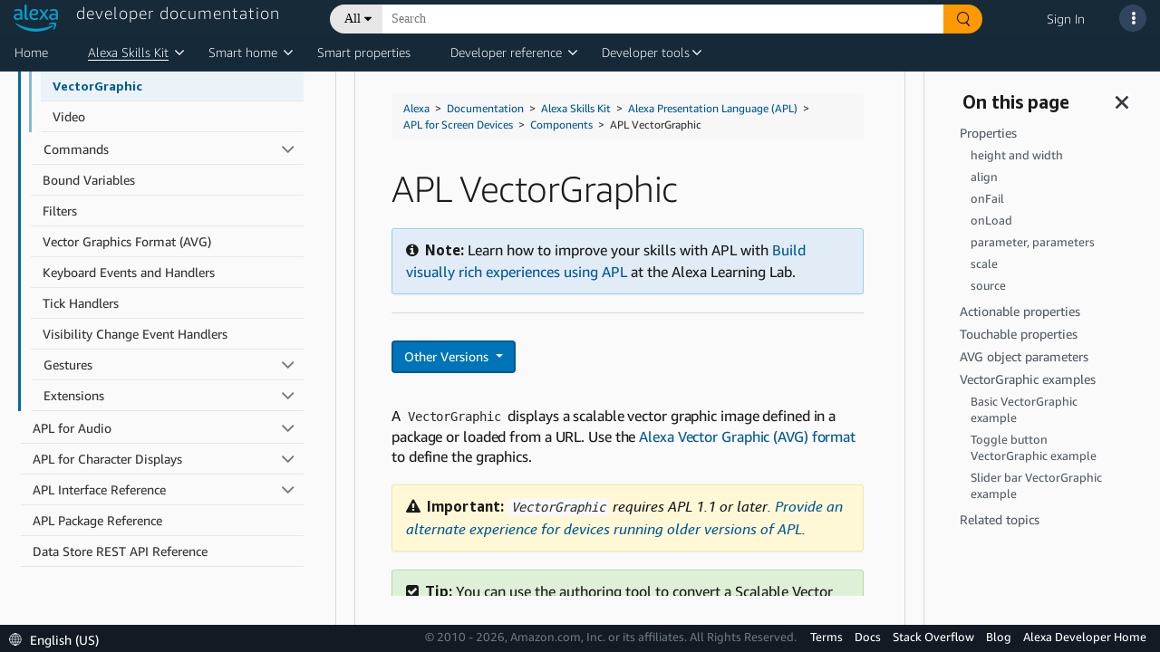

--- FILE ---
content_type: text/html;charset=UTF-8
request_url: https://developer.amazon.com/es-MX/docs/alexa/alexa-presentation-language/apl-vectorgraphic.html
body_size: 100764
content:





   
   
      <!DOCTYPE html>











<html lang="en-US">
<head>
    <title>APL VectorGraphic | Alexa Skills Kit</title>
    <!-- Required meta tags -->
    <meta charset="utf-8">
    <meta name="google-site-verification" content="wfEDah_6uJe9Y7uIfLrVycd_efr8wQ9YO-fM_5MI5w0"/>
    <meta name="google-site-verification" content="Eu8BqTWMhRRdfCAdqUh2RYb3SjAiuFp4wmgTtGcteM0"/>
    <meta name="google-site-verification" content="KHmp6TUPKc1gHlM9TuB842pcV7TxZVV6TgenZtsYoNY"/>
    <meta name="msvalidate.01" content="9761B379C1B64F587D71BA40337FDD07"/>
    <meta http-equiv="X-UA-Compatible" content="IE=edge"/>

    <!-- Dynamic meta tags -->
    <meta name="description" content="A `VectorGraphic` displays a scalable vector graphic image defined in a package or loaded from a URL. This document describes the VectorGraphic component in the latest version o..." /><meta name="twitter:card" content="summary_large_image" /><meta name="twitter:site" content="Amazon Alexa" /><meta name="twitter:image" content="https://dhhmpfovkf2ub.cloudfront.net/es-MX/alexa/techdoc-template.thumb.800.480.png?ck=1620353227" /><meta name="twitter:creator" content="admin" /><meta name="twitter:title" content="APL VectorGraphic | Alexa Skills Kit" /><meta name="twitter:description" /><meta property="og:site_name" content="Amazon Alexa" /><meta property="og:image" content="https://dhhmpfovkf2ub.cloudfront.net/es-MX/alexa/techdoc-template.thumb.800.480.png?ck=1620353227" /><meta property="og:title" content="APL VectorGraphic | Alexa Skills Kit" /><meta property="og:description" /><meta property="og:type" content="website" /><meta property="og:url" content="https://developer.amazon.com/es-MX/docs/alexa/alexa-presentation-language/apl-vectorgraphic.html" /><meta name="referrer" content="no-referrer-when-downgrade" /><meta name="template" content="content-page-with-header-and-footer-template" /><meta name="viewport" content="width=device-width, initial-scale=1, maximum-scale=2.0" /><meta name="keywords" content="" />
    
    <meta name="" content="" />
    <!-- Favicons -->
    <link rel="icon" type="image/png" sizes="32x32" href="https://m.media-amazon.com/images/G/01/AlexaDevPortal/favicon-32x32._CB1544644721_.png">
    <link rel="icon" type="image/png" sizes="96x96" href="https://m.media-amazon.com/images/G/01/AlexaDevPortal/favicon-96x96._CB1544644752_.png">
    <link rel="icon" type="image/png" sizes="16x16" href="https://m.media-amazon.com/images/G/01/AlexaDevPortal/favicon-16x16._CB1544644669_.png">

    <!-- Bootstrap CSS -->
    <link rel="stylesheet" itemprop="url"
          href="https://m.media-amazon.com/images/G/01/ASK/rosie-v2/css/bootstrap.min._CB472035751_.css"/>
    <!-- FontAwesome CSS -->
    <link rel="stylesheet" href="/alexa/console/ask/dante/static/css/all.css">
    <!-- Combined Dante CSS -->
    <link rel="stylesheet" href="/alexa/console/ask/dante/static/css/app.css"/>
    <!-- UX Style Dictionary CSS -->
    

    <!-- Dynamic link tags -->
    <link rel="alternate" href="https://developer.amazon.com/es-MX/docs/alexa/alexa-presentation-language/apl-vectorgraphic.html" hreflang="en-US" />
<link rel="canonical" href="https://developer.amazon.com/es-MX/docs/alexa/alexa-presentation-language/apl-vectorgraphic.html" hreflang="en-US" />
<link rel="canonical" href="../alexa-presentation-language/apl-vectorgraphic.html" hreflang="en-US" />
<link rel="stylesheet" href="https://d1gjf70svh501g.cloudfront.net/etc.clientlibs/developer-portal/clientlibs/main.4a48e93a3796409831f24697a18ab1a6.css" hreflang="en-US" />
<link rel="stylesheet" href="https://d1gjf70svh501g.cloudfront.net/etc.clientlibs/developer-portal/clientlibs/main.4a48e93a3796409831f24697a18ab1a6.css" hreflang="en-US" />


    <!-- Dynamic script tags -->
    <script defer="defer" type="text/javascript" src="https://rum.hlx.page/.rum/@adobe/helix-rum-js@%5E2/dist/rum-standalone.js" data-routing="env=prod,tier=publish,ams=Amazon.com Services"></script><script type="text/javascript">
		(function() {
		  var didInit = false;
		  function initMunchkin() {
		    if(didInit === false) {
		      didInit = true;
		      Munchkin.init('365-EFI-026');
		    }
		  }
		  var s = document.createElement('script');
		  s.type = 'text/javascript';
		  s.async = true;
		  s.src = '//munchkin.marketo.net/munchkin.js';
		  s.onreadystatechange = function() {
		    if (this.readyState == 'complete' || this.readyState == 'loaded') {
		      initMunchkin();
		    }
		  };
		  s.onload = initMunchkin;
		  document.getElementsByTagName('head')[0].appendChild(s);
		})();
	</script>

    <script language="JavaScript" type="text/javascript">
        var digitalData = {
            page: {
                pageInfo: {
                    pageInstanceID: "es-MX/docs/alexa/alexa-presentation-language/apl-vectorgraphic.html",
                    pageID: "apl-vectorgraphic.html",
                    pageTitle: "APL-VECTORGRAPHIC.HTML",
                    pageType: "DeX",
                    primaryCategory: "alexa",
                    pageName: "alexa:APL-VECTORGRAPHIC.HTML",
                    language: "en_US",
                    sendBeacons: "auto",
                    subCategory1: "EsMX",
                    subCategory2: "Docs",
                    subCategory3: "Alexa",
                    subCategory4: "AlexaPresentationLanguage",

                    get path() {
                        return window.location.pathname;
                    },
                    get cleanUrl() {
                        return window.location.href.split('#')[0];
                    },
                    // not removing cleanUrl but making a copy as we may need this key for backward compatibility
                    get pageURL() {
                        return this.cleanUrl;
                    }
                }
            },
            user: {
                userID: "",
                ipAddress: "3.15.152.147",
                userAgent: ""
            }
        };
    </script>
    <script src="https://ds6yc8t7pnx74.cloudfront.net/content/dam/developer-portal/analytics/prod/launch-d6fef6f5d06a.min.js" async></script>
    

</head>

<body>

<div class="dante-content-wrapper">
    
    
    







    










<header class="dante-header">
    <div class="container-fluid p-0">
        <nav class="navbar d-flex flex-row align-items-start custom-nav-bar">
            <div class="flex-column p-0 m-0">
                <a href="/alexa" id="dpc-header-logo" class="dpc-logo">
                    <div class="row">
                        <div class="col align-self-end">
                            
                                
                                
                                    <img src="https://d7qzviu3xw2xc.cloudfront.net/alexa/assets/images/Alexa_Logo_RGB_BLUE.png" alt="Alexa Developer Console" class="p-0">
                                
                            
                        </div>
                        <div class="col align-self-start">
                            <span class="dpc-console-title row justify-content-start">developer documentation</span>
                        </div>
                    </div>
                </a>
            </div>
            
                    
                        
                            <link rel="stylesheet" type="text/css" href="https://d20632htc2msyc.cloudfront.net/static/css/main.css" />
                        
                        <script defer src="https://d20632htc2msyc.cloudfront.net/static/js/main.js"></script>
                        <script type="text/javascript">
                            window.newSearch = true;
                        </script>
                        <div hidden style="display: none;" class="new-search-flag" data-val="enabled"></div>
                        <div hidden style="display: none;" class="new-search-metadata">
                                {"settingsUrl":"https://ds6yc8t7pnx74.cloudfront.net/devportal-digital-assets/cf/developer-portal/getDeXSearchData"}
                        </div>
                        <div class="flex-column">
                            <div id="dante-search-header-bar">

                            </div>
                        </div>

                    
                    
                
            
            <div class="flex-column-reverse">
                <ul class="navbar-nav dpcHeaderButtonRow">

                    
                    
                        <li class="nav-item dpcHeaderLink">
                            <a href="https://developer.amazon.com/alexa/console/signin">Sign In</a>
                        </li>
                    
                    

                    <li class="nav-item nav-item-dpcSearch dpcHeaderButtonWrapper">
                        <div class ="dpcHeaderButton dpcHeaderSearchButton d-none">
                            <svg class="dpcSearchIcon" viewBox="0 0 21 21" version="1.1" xmlns="http://www.w3.org/2000/svg"
                                 shape-rendering="geometricPrecision">
                                <circle stroke="#FFFFFF" stroke-width="2" cx="8" cy="8" r="7" fill="transparent"></circle>
                                <path d="M13.5,13.5 L19.5,19.5" id="Path-1" stroke="#FFFFFF" stroke-width="2.6" stroke-linecap="round"></path>
                            </svg>
                        </div>
                    </li>

                    
                        
                    

                    <li class="nav-item pr-2">
                        <a class="nav-link dpcHeaderButtonWrapper pr-0" href="#" id="navbarSupportDropdownMenuLink">
                            <div class ="dpcHeaderButton" id="support-popover" data-toggle="popover">
                                <span> <i class="fas fa-ellipsis-v"></i> </span>
                            </div>
                        </a>
                    </li>
                </ul>
            </div>
            














    


<!-- user account popover content -->


            
















    









<!-- support popover content -->
<div id="support-popover-content" style="display: none">
    <div class="header-popover-content">
        <div class="header-popover-inner-content">
            <div class="hp-menu">
                <ul>
                    <a class="container" href="/alexa/alexa-developer-documentation-welcome" target="_blank">
                        <li>
                            <span class="ml-3">Documentation</span>
                        </li>
                    </a>
                    
                        <a class="container" href="https://stackoverflow.com/tags/alexa-skills-kit" target="_blank">
                            <li>
                                <span class="ml-3">Stack Overflow</span>
                            </li>
                        </a>
                    
                    
                        
                            <a class="container" href="https://developer.amazon.com/alexa/console/contact-us" target="_blank">
                        
                        
                    
                        <li>
                            <span class="ml-3">Contact Us</span>
                        </li>
                    </a>
                    
                    <li role="separator"><div class="dropdown-divider"></div></li>
                    <a class="container" href="https://developer.amazon.com/alexa" target="_blank">
                        <li>
                            <span class="ml-3">Alexa Developer Home</span>
                        </li>
                    </a>
                    <a class="container" href="https://developer.amazon.com/alexa/console/ask">
                        <li>
                            <span class="ml-3">Alexa Developer Console</span>
                        </li>
                    </a>
                    <a class="container" href="https://developer.amazon.com/alexa/console/avs">
                        <li>
                            <span class="ml-3">Alexa Voice Service</span>
                        </li>
                    </a>
                    <a class="container" href="https://developer.amazon.com/alexa/console/wwa">
                        <li>
                            <span class="ml-3">Alexa Certification Console</span>
                        </li>
                    </a>
                    <a class="container" href="https://developer.amazon.com/alexa/console/ack">
                        <li>
                            <span class="ml-3">Alexa Connect Kit</span>
                        </li>
                    </a>
                    
                    
                </ul>
            </div>
        </div>
    </div>
</div>

        </nav>
    </div>
</header>

    <div class="dante-content">
        <div class="dante-container-fluid flex-grow-1">
            <div class="dante-row flex-grow-1">
                <div class="dpc-tenant-content flex-grow-1" style="width:100%">
                    
         <body class="alexa-content-page alexa-base-page page basicpage" id="alexa-content-page-671e2e04d1"><cq:include script="/libs/cq/cloudserviceconfigs/components/servicelibs/servicelibs.jsp" />
    
	
    
<link rel="stylesheet" href="//ds6yc8t7pnx74.cloudfront.net/etc.clientlibs/developer-portal/clientlibs/dependencies.min.3a032d1b295bb8258c313e1db2fb95a5.css" type="text/css" />



    
    
<link rel="stylesheet" href="//ds6yc8t7pnx74.cloudfront.net/etc.clientlibs/developer-portal/clientlibs/main.min.181e9f3cdb8a1e78815f63f9469f383c.css" type="text/css" />



    



    
    
    

    
    
    
    

    

    
        
        
        
            




            



            
    


<div class="base-wrapper">
    <input type="hidden" name="componentID" id="basePageComponentID" />
    <input type="hidden" name="newForumsURL" id="newForumsURL" />
    <input type="hidden" name="pageCategory" id="pageCategory" />

    <div class="header iparsys parsys">




    
        
        
        <div class="par iparys_inherited">

    
    
    
    

</div>

    

</div>
<div class="root responsivegrid">


<div class="aem-Grid aem-Grid--12 aem-Grid--default--12 ">
    
    <div class="tech-doc aem-GridColumn aem-GridColumn--default--12">

    


<div class="tech-doc-container">
<!-- FontAwesome (GPL license) -->
<link rel="stylesheet" href="https://d3b16pg7hqg2cy.cloudfront.net/alexa/jekyll/css/font-awesome.min.css" />
    <div class="tech-doc-content"><div class="navigation-header atd-services-header" style="display:none">
   <header class="dpHeader" style="z-index:3011">
      <div class="dphTopBar">
         <div class="dphMenuToggle">
            <i class="dphMenuIcon"></i>
            <i class="dphMenuBackIcon"></i>
         </div>
      </div>
      <div class="accordionTN dphNavigation">
         <nav class="dpPrimaryNav" aria-label="Primary navigation.">
            <ul class="dppnItems">
               <li id="atd-home-tab-primary-nav" class="dppnItem accrItem">
                  <a href="https://developer.amazon.com/docs/alexa/documentation-home.html" class="dppnLink" tabindex="0">Home</a>
               </li> 
               <li class="dppnItem accrItem" role="button" aria-haspopup="true" aria-expanded="false">
                  <a class="dppnLink" tabindex="0">Alexa Skills Kit</a> 
                  <div class="dpIconArrow accrHandle"></div>
                  <div class="dppnFlyoutWrap">
                     <div class="dppnSecondaryNavWrap">
                        <ul class="dppnFlyout dppnSecondaryNav">
                           <li class="dppnfItem accrItem">
                              <a href="../ask-overviews/what-is-the-alexa-skills-kit.html" class="dppnfLink" tabindex="-1">
                              <span class="dppnfTitle">Alexa Skills Kit</span>
                              </a>
                           </li>
                           <li class="dppnfItem accrItem">
                              <a href="../conversations/about-alexa-conversations.html" class="dppnfLink" tabindex="-1">
                              <span class="dppnfTitle">Alexa Conversations</span>
                              </a>
                           </li>
                           <li class="dppnfItem accrItem">
                              <a href="../alexa-presentation-language/add-visuals-and-audio-to-your-skill.html" class="dppnfLink" tabindex="-1">
                              <span class="dppnfTitle">Alexa Presentation Language</span>
                              </a>
                           </li>                           
                           <li class="dppnfItem accrItem"> 
                              <a href="../interaction-model-design/about-designing-an-interaction-model.html" class="dppnfLink" tabindex="-1">
                              <span class="dppnfTitle">Custom Interaction Model Design Guide</span>
                              </a>
                           </li>
                        </ul>
                     </div>
                  </div>
               </li>
               <span id="caret"></span>
               <li class="dppnItem accrItem" role="button" aria-haspopup="true" aria-expanded="false">
                  <a class="dppnLink" tabindex="0">Smart home</a>
                  <div class="dpIconArrow accrHandle"></div>
                  <div class="dppnFlyoutWrap">
                     <div class="dppnSecondaryNavWrap">
                        <ul class="dppnFlyout dppnSecondaryNav">
                            <li class="dppnfItem accrItem">
                               <a href="../smarthome/what-is-smart-home.html" class="dppnfLink" tabindex="-1">
                               <span class="dppnfTitle">Alexa-Enabled Smart Home</span>
                               </a>
                            </li>
                           <li class="dppnfItem accrItem">
                              <a href="../ack/what-is-the-alexa-connect-kit.html" class="dppnfLink" tabindex="-1">
                              <span class="dppnfTitle">Alexa Connect Kit</span>
                              </a>
                           </li>
                           <li class="dppnfItem accrItem">
                              <a href="../smarthome/understand-the-smart-home-skill-api.html" class="dppnfLink" tabindex="-1">
                              <span class="dppnfTitle">Smart Home Skills</span>
                              </a>
                           </li>
                           <li class="dppnfItem accrItem">
                              <a href="../smarthome/wwa-connection-options.html" class="dppnfLink" tabindex="-1">
                              <span class="dppnfTitle">Local Connectivity Options</span>
                              </a>
                           </li>
                           <li class="dppnfItem accrItem">
                              <a href="../smarthome/wwa-overview.html" class="dppnfLink" tabindex="-1">
                              <span class="dppnfTitle">Works with Alexa Certification</span>
                              </a>
                           </li>
                        </ul>
                     </div>
                   </div>
               </li>
               <span id="caret"></span>
               <li class="dppnItem accrItem">
                  <a href="../alexa-smart-properties/about-alexa-smart-properties.html" class="dppnLink" tabindex="0">Smart properties</a>
               </li>
               <li class="dppnItem accrItem" role="button" aria-haspopup="true" aria-expanded="false">
                  <a class="dppnLink" tabindex="0">Developer reference</a>
                  <div class="dpIconArrow accrHandle"></div>
                  <div class="dppnFlyoutWrap">
                     <div class="dppnSecondaryNavWrap">
                        <ul class="dppnFlyout dppnSecondaryNav">
                           <li class="dppnfItem accrItem">
                              <a href="../alexa-presentation-language/apl-request-response-reference.html" class="dppnfLink" tabindex="-1">
                              <span class="dppnfTitle">APL Interface Reference</span>
                              </a>
                           </li>
                           <li class="dppnfItem accrItem">
                              <a href="../reference/custom-skill-developer-reference.html" class="dppnfLink" tabindex="-1">
                              <span class="dppnfTitle">Custom Skills Interfaces</span>
                              </a>
                           </li>
                           <li class="dppnfItem accrItem">
                              <a href="../music-skills/api-reference-overview.html" class="dppnfLink" tabindex="-1">
                              <span class="dppnfTitle">Music, Radio, and Podcast APIs</span>
                              </a>
                           </li>
                           <li class="dppnfItem accrItem">
                              <a href="../rest-apis/rest-apis.html" class="dppnfLink" tabindex="-1">
                              <span class="dppnfTitle">REST APIs for Skills</span>
                              </a>
                           </li>
                           <li class="dppnfItem accrItem">
                              <a href="../smapi/object-schemas.html" class="dppnfLink" tabindex="-1">
                              <span class="dppnfTitle">Skill Schema Reference</span>
                              </a>
                           </li>
                           <li class="dppnfItem accrItem">
                              <a href="../custom-skills/speech-synthesis-markup-language-ssml-reference.html" class="dppnfLink" tabindex="-1">
                              <span class="dppnfTitle">SSML Reference</span>
                              </a>
                           </li>
                           <li class="dppnfItem accrItem">
                              <a href="../device-apis/alexa-interface-reference.html" class="dppnfLink" tabindex="-1">
                              <span class="dppnfTitle">Interfaces for Smart Home and Video</span>
                              </a>
                           </li>
                           <li class="dppnfItem accrItem">
                              <a href="https://developer.amazon.com/en-US/alexa/alexa-haus" class="dppnfLink" tabindex="-1">
                              <span class="dppnfTitle">Alexa Design Guide</span>
                              </a>
                           </li>
                        </ul>
                     </div>
                   </div>
               </li>
               <span id="caret"></span>
               <li class="dppnItem accrItem" role="button" aria-haspopup="true" aria-expanded="false">
                  <a class="dppnLink" tabindex="0">Developer tools</a>
                  <div class="dpIconArrow accrHandle"></div>
                  <div class="dppnFlyoutWrap">
                     <div class="dppnSecondaryNavWrap">
                        <ul class="dppnFlyout dppnSecondaryNav">
                           <li class="dppnfItem accrItem">
                              <a href="../devconsole/about-the-developer-console.html" class="dppnfLink" tabindex="-1">
                                 <span class="dppnfTitle">Alexa Developer Console</span>
                              <span class="dppnfSubtitle"> </span>
                              </a>
                           </li>
                           <li class="dppnfItem accrItem">
                              <a href="../smarthome/wwa-console.html" class="dppnfLink" tabindex="-1">
                              <span class="dppnfTitle">Apply for WWA Certification</span>
                              <span class="dppnfSubtitle"> </span>
                              </a>
                           </li>
                            <li class="dppnfItem accrItem">
                              <a href="../smapi/ask-cli-command-reference.html" class="dppnfLink" tabindex="-1">
                              <span class="dppnfTitle">ASK CLI</span>
                              <span class="dppnfSubtitle"> </span>
                              </a>
                           </li>                               
                           <li class="dppnfItem accrItem">
                              <a href="../ask-toolkit/get-started-with-the-ask-toolkit-for-visual-studio-code.html" class="dppnfLink" tabindex="-1">
                              <span class="dppnfTitle">ASK Toolkit for VS</span>
                              <span class="dppnfSubtitle"> </span>
                              </a>
                           </li>
                           <li class="dppnfItem accrItem">
                              <a href="../alexa-smart-properties/management-console.html" class="dppnfLink" tabindex="-1">
                              <span class="dppnfTitle">ASP Management Console</span>
                              <span class="dppnfSubtitle"> </span>
                              </a>
                           </li>
                        </ul>
                     </div>
                   </div>
               </li>
               <span id="caret"></span>
               
               <div id="atd-mobile-secondary-nav" class="atd-mobile-header" style="display:none">
                  <li class="dppnItem accrItem">
                     <a href="https://developer.amazon.com/docs/alexa/documentation-home.html" class="dppnLink">Home</a>
                  </li>
               </div>
            </ul>
         </nav>
      </div>
   </header>
</div>

        <!-- FontAwesome (GPL license) -->
<link rel="stylesheet" href="https://amzndevresources.com/alexa/jekyll/css/font-awesome.min.css" />
<!-- jQuery (MIT license)-->
<script src="https://amzndevresources.com/jekyll/js/jquery-3.6.0.min.js"></script>

<!-- patch navtabs to work with Bootstrap 4-->
<script type="text/javascript">
$(document).ready(function() {
    $(".nav-tabs > li.active > a ").addClass("active show");
});

$(function() {
    $(".nav-tabs").click(function(){
        $(this).closest("div").find(".tab-pane").removeClass("show");

    });
});

$(function() {
    $(".nav-tabs").click(function(){
        $(this).closest("div").find("li").removeClass("active");

    });
});
</script>

<!--Bootstrap (MIT license) -->
<link rel="stylesheet" href="https://amzndevresources.com/alexa/jekyll/css/bootstrap.min.css" />
<!-- Navgoco -->
<script src="https://amzndevresources.com/alexa/jekyll/js/jquery.navgoco.min.js"></script>
<!-- jQuery cookie (MIT license)-->
<script src="https://amzndevresources.com/alexa/jekyll/js/jquery.cookie.js"></script>
<!-- Bootstrap (MIT license)-->
<script src="https://amzndevresources.com/alexa/jekyll/js/bootstrap.bundle.js"></script>
<!-- Bootstrap 3 plugins (MIT license)-->
<script src="https://amzndevresources.com/alexa/jekyll/js/bootstrap.offcanvas.min.js"></script>
<!-- Anchor JS (MIT license)-->
<script src="https://amzndevresources.com/alexa/jekyll/js/anchor.min.js"></script>
<!-- Initialization scripts -->
<script src="https://amzndevresources.com/alexa/jekyll/js/atd-initialization.js"></script>
<!-- Tech doc css fixes -->
<link rel="stylesheet" href="https://amzndevresources.com/alexa/jekyll/css/bootstrap.offcanvas.css" />
<link rel="stylesheet" href="https://amzndevresources.com/alexa/jekyll/css/atd-custom-latest.css" /> 
        <div class="docs-sticky reveal">
            <div class="mobile-toggle" style="display:none">
  <button type="button" class="navbar-toggle offcanvas-toggle" data-toggle="offcanvas" data-target="#js-bootstrap-offcanvas-main">
  <span class="sr-only">Toggle navigation</span>
  <div class="icon-bar"></div>
  <div class="icon-bar"></div>
  <div class="icon-bar"></div>
  </button>
  <button type="button" class="navbar-toggle offcanvas-toggle" data-toggle="offcanvas" data-target="#js-bootstrap-offcanvas-onpage" style="float:right">
  <span class="sr-only">Toggle navigation</span>
  <i class="fas fa-info-circle fa fa-2x"></i>
  </button>
  <div class="atd-topics-mobile-header">
  <nav aria-label="breadcrumb">
    <ol class="breadcrumb">
        <a href="https://developer.amazon.com/en-US/docs/alexa/documentation-home.html">Home</a>
    </ol>
  </nav>
</div>
</div>
            <div class="container-fluid">
                <div class="row" style="flex-wrap:nowrap;">
                    
                    <button class="" id="button-close-left2" style="display: none;" aria-label="Open sidebar." aria-expanded="false" aria-controls="atd-left-nav" tabindex="0"><i class="fas fa fa-bars"></i></button>
                    <div id="sidebar">
                        <div class="mydocsidebar noselect">
                            <div class="navbar-offcanvas navbar-offcanvas-touch hidden" id="js-bootstrap-offcanvas-main">
                                
                                
                                
<!-- sidebar_hide_weblab -->



<div class="blank" role="region" aria-label="Sidebar navigation.">
   <div class="header">
      <button class="" id="button-close-left1" aria-label="Close sidebar." aria-expanded="true" aria-controls="atd-left-nav" tabindex="0">
      <i class="fas fa fa-times"></i></button>
      
      <div class="productTitle" id="Alexa Presentation Language">Alexa Presentation Language (APL)</div>
      <p class="ex">
         <button type="button" id="collapseAll" tabindex="0">Collapse All</button> | <button type="button" id="expandAll" tabindex="0">Expand All</button>
      </p>
      
      <hr />
   </div>
   
   <ul id="atd-left-nav" class="navgo">
      
      
      
      <li class="level1 folderTitle">
         <a class="toc-title">Get Started</a>
         
         
         <ul class="target1">
            
         </ul>
         
         
      
      
      </li><li class="level1 folderTitle">
         <a class="subfoldersTitle" href="../alexa-presentation-language/add-visuals-and-audio-to-your-skill.html">Add Visuals and Audio to Your Skill</a>
         
         
         <ul class="target1">
            
            
            
            
            <li class="level1items"><a href="../alexa-presentation-language/tutorial-add-first-visual-response-custom-skill.html">Tutorial: Add Your First Visual Response to a Custom Skill</a></li>
            
            
            
            
            
            
            
            
            
            <li class="level1items"><a href="../alexa-presentation-language/what-makes-up-apl-visual-response.html">What Makes Up an APL Visual Response?</a></li>
            
            
            
            
            
            
            
            
            
            <li class="level1items"><a href="../alexa-presentation-language/test-apl-examples-code-sandbox.html">Test APL Examples with the Code Sandbox</a></li>
            
            
            
            
            
            
         </ul>
         
         
      
      
      </li><li class="level1 folderTitle">
         <a class="subfoldersTitle single" href="../alexa-presentation-language/apl-latest-version.html">What's New in APL</a>

         
         
         <ul class="target1">
            
         </ul>
         
         
      
      
      </li><li class="level1 folderTitle">
         <a class="subfoldersTitle single" href="../alexa-presentation-language/apl-known-issues.html">APL Known Issues</a>

         
         
         <ul class="target1">
            
         </ul>
         
         
      
      
      </li><li class="level1 folderTitle">
         <a class="toc-title">Create Visual Experiences for Your Skill</a>
         
         
         <ul class="target1">
            
         </ul>
         
         
      
      
      </li><li class="level1 folderTitle">
         <a class="subfoldersTitle" href="../alexa-presentation-language/add-apl-support.html">Add APL Support to Your Skill</a>
         
         
         <ul class="target1">
            
            
            
            
            <li class="level1items"><a href="../alexa-presentation-language/apl-support-for-your-skill.html">Configure Your Skill with the APL Interface</a></li>
            
            
            
            
            
            
            
            
            
            <li class="level1items"><a href="../alexa-presentation-language/use-apl-with-ask-sdk.html">Add APL Support to Your Skill Code</a></li>
            
            
            
            
            
            
            
            
            
            <li class="level1items"><a href="../alexa-presentation-language/test-apl-skills-dev-console.html">Test APL Skills in the Developer Console Simulator</a></li>
            
            
            
            
            
            
         </ul>
         
         
      
      
      </li><li class="level1 folderTitle">
         <a class="subfoldersTitle" href="../alexa-presentation-language/apl-authoring-tool.html">Build Documents in the Developer Console</a>
         
         
         <ul class="target1">
            
            
            
            
            <li class="level1items"><a href="../alexa-presentation-language/create-and-edit-apl-document.html">Create and Edit an APL Document</a></li>
            
            
            
            
            
            
            
            
            
            <li class="level1items"><a href="../alexa-presentation-language/import-lottie-animation.html">Import a Lottie Animation</a></li>
            
            
            
            
            
            
            
            
            
            <li class="level1items"><a href="../alexa-presentation-language/import-svg.html">Import a Scalable Vector Graphic (SVG) (Beta)</a></li>
            
            
            
            
            
            
            
            
            
            <li class="level1items"><a href="../alexa-presentation-language/import-export-apl-documents.html">Import and Export APL Documents</a></li>
            
            
            
            
            
            
            
            
            
            <li class="level1items"><a href="../alexa-presentation-language/preview-apl-document.html">Preview an APL Document</a></li>
            
            
            
            
            
            
            
            
            
            <li class="level1items"><a href="../alexa-presentation-language/experiment-with-apl-examples-in-the-authoring-tool.html">Experiment with APL Examples in the Authoring Tool</a></li>
            
            
            
            
            
            
         </ul>
         
         
      
      
      </li><li class="level1 folderTitle">
         <a class="subfoldersTitle" href="../alexa-presentation-language/apl-support-different-devices.html">Support Different Types of Devices</a>
         
         
         <ul class="target1">
            
            
            
            
            <li class="level1items"><a href="../alexa-presentation-language/apl-build-responsive-apl-documents.html">Build Responsive APL Documents</a></li>
            
            
            
            
            
            
            
            
            
            <li class="level1items"><a href="../alexa-presentation-language/support-tablets-and-other-devices-that-can-change-size.html">Support Tablets and Other Devices that Can Change Size</a></li>
            
            
            
            
            
            
            
            
            
            <li class="level1items"><a href="../alexa-presentation-language/apl-select-the-viewport-profiles-your-skill-supports.html">Select the Viewport Profiles Your Skill Supports</a></li>
            
            
            
            
            
            
            
            
            
            <li class="level1items"><a href="../alexa-presentation-language/understand-apl-and-character-displays.html">Support Devices with Character Displays</a></li>
            
            
            
            
            
            
         </ul>
         
         
      
      
      </li><li class="level1 folderTitle">
         <a class="subfoldersTitle" href="../alexa-presentation-language/display-content-on-the-screen.html">Display Content on the Screen</a>
         
         
         <ul class="target1">
            
            
            
            
            <li class="level1items"><a href="../alexa-presentation-language/display-text-on-the-screen.html">Display Text on the Screen</a></li>
            
            
            
            
            
            
            
            
            
            <li class="level1items"><a href="../alexa-presentation-language/combine-content-with-backgrounds-borders-headers.html">Combine Content with Backgrounds, Borders, and Headers</a></li>
            
            
            
            
            
            
            
            
            
            <li class="level1items"><a href="../alexa-presentation-language/apl-support-for-item-selection.html">APL Support for Item Selection</a></li>
            
            
            
            
            
            
         </ul>
         
         
      
      
      </li><li class="level1 folderTitle">
         <a class="subfoldersTitle" href="../alexa-presentation-language/combine-visual-content-speech-audio.html">Combine Visual Content with Alexa Speech and Audio</a>
         
         
         <ul class="target1">
            
            
            
            
            <li class="level1items"><a href="../alexa-presentation-language/apl-speech-and-text-synchronization-for-text-blocks.html">Synchronize Spoken Text with Text on the Screen</a></li>
            
            
            
            
            
            
            
            
            
            <li class="level1items"><a href="../alexa-presentation-language/integrate-apl-audio-visual-response.html">Integrate Visual and Audio Responses</a></li>
            
            
            
            
            
            
         </ul>
         
         
      
      
      </li><li class="level1 folderTitle">
         <a class="subfoldersTitle single" href="../alexa-presentation-language/host-your-own-resources-apl-package.html">Host Layouts, Graphics, and Other Resources in an APL Package</a>

         
         
         <ul class="target1">
            
         </ul>
         
         
      
      
      </li><li class="level1 folderTitle">
         <a class="subfoldersTitle single" href="../alexa-presentation-language/enable-user-interactions-visual-content.html">Enable User Interactions in Your Visual Content</a>

         
         
         <ul class="target1">
            
         </ul>
         
         
      
      
      </li><li class="level1 folderTitle">
         <a class="toc-title">Display a Widget</a>
         
         
         <ul class="target1">
            
         </ul>
         
         
      
      
      </li><li class="level1 folderTitle">
         <a class="subfoldersTitle single" href="../alexa-presentation-language/about-widgets-and-apl.html">About Widgets</a>

         
         
         <ul class="target1">
            
         </ul>
         
         
      
      
      </li><li class="level1 folderTitle">
         <a class="subfoldersTitle" href="../alexa-presentation-language/add-widget-to-your-skill.html">Add a Widget to Your Skill</a>
         
         
         <ul class="target1">
            
            
            
            
            <li class="level1items"><a href="../alexa-presentation-language/create-and-manage-widgets.html">Create and Manage Widgets</a></li>
            
            
            
            
            
            
            
            
            
            <li class="level1items"><a href="../alexa-presentation-language/test-widget.html">Test a Widget</a></li>
            
            
            
            
            
            
         </ul>
         
         
      
      
      </li><li class="level1 folderTitle">
         <a class="subfoldersTitle single" href="../alexa-presentation-language/apl-widgets-reference.html">Widgets Reference</a>

         
         
         <ul class="target1">
            
         </ul>
         
         
      
      
      </li><li class="level1 folderTitle">
         <a class="toc-title">Use Pre-built Templates and Components</a>
         
         
         <ul class="target1">
            
         </ul>
         
         
      
      
      </li><li class="level1 folderTitle">
         <a class="subfoldersTitle" href="../alexa-presentation-language/apl-alexa-packages-overview.html">Alexa Design System for APL</a>
         
         
         <ul class="target1">
            
            
            
            
            <li class="level1items"><a href="../alexa-presentation-language/apl-alexa-viewport-profiles-package.html">Viewport Profiles</a></li>
            
            
            
            
            
            
            
            
            
            <li class="level1items"><a href="../alexa-presentation-language/apl-alexa-styles-package.html">Styles and Resources</a></li>
            
            
            
            
            
            
            
            <li class="level2 folderTitle">
               <a class="subfoldersTitle" href="../alexa-presentation-language/apl-layouts-overview.html">Responsive Components and Templates</a>
               
               <ul class="target">
                  
                  
                  
                  
                  
                  <li class="level2items"><a href="../alexa-presentation-language/support-for-rtl-languages-alexa-layouts.html">Support for Right-to-left Languages</a></li>
                  
                  
                  
                  
                  
                  
                  
                  <li class="level3 folderTitle">
                     <a class="subfoldersTitle" href="../alexa-presentation-language/responsive-components.html">Responsive Components</a>
                     
                     
                     <ul>
                        
                        
                        
                        
                        <li class="level3items"><a href="../alexa-presentation-language/apl-alexa-background-layout.html">Background</a></li>
                        
                        
                        <!-- START -->
                        
                        
                        <!-- END -->
                        
                        
                        
                        
                        
                        <li class="level3items"><a href="../alexa-presentation-language/apl-alexa-button-layout.html">Button</a></li>
                        
                        
                        <!-- START -->
                        
                        
                        <!-- END -->
                        
                        
                        
                        
                        
                        <li class="level3items"><a href="../alexa-presentation-language/apl-alexa-card-layout.html">Card</a></li>
                        
                        
                        <!-- START -->
                        
                        
                        <!-- END -->
                        
                        
                        
                        
                        
                        <li class="level3items"><a href="../alexa-presentation-language/apl-alexa-checkbox-layout.html">Check Box</a></li>
                        
                        
                        <!-- START -->
                        
                        
                        <!-- END -->
                        
                        
                        
                        
                        
                        <li class="level3items"><a href="../alexa-presentation-language/apl-alexa-divider-layout.html">Divider</a></li>
                        
                        
                        <!-- START -->
                        
                        
                        <!-- END -->
                        
                        
                        
                        
                        
                        <li class="level3items"><a href="../alexa-presentation-language/apl-alexa-footer-layout.html">Footer</a></li>
                        
                        
                        <!-- START -->
                        
                        
                        <!-- END -->
                        
                        
                        
                        
                        
                        <li class="level3items"><a href="../alexa-presentation-language/widget-alexa-footer-action-button-layout.html">Footer Action Button</a></li>
                        
                        
                        <!-- START -->
                        
                        
                        <!-- END -->
                        
                        
                        
                        
                        
                        <li class="level3items"><a href="../alexa-presentation-language/apl-alexa-header-layout.html">Header</a></li>
                        
                        
                        <!-- START -->
                        
                        
                        <!-- END -->
                        
                        
                        
                        
                        
                        <li class="level3items"><a href="../alexa-presentation-language/apl-alexa-icon-button-layout.html">Icon Button</a></li>
                        
                        
                        <!-- START -->
                        
                        
                        <!-- END -->
                        
                        
                        
                        
                        
                        <li class="level3items"><a href="../alexa-presentation-language/apl-alexa-image-layout.html">Image</a></li>
                        
                        
                        <!-- START -->
                        
                        
                        <!-- END -->
                        
                        
                        
                        
                        
                        <li class="level3items"><a href="../alexa-presentation-language/apl-alexa-image-list-item-layout.html">Image List Item</a></li>
                        
                        
                        <!-- START -->
                        
                        
                        <!-- END -->
                        
                        
                        
                        
                        
                        <li class="level3items"><a href="../alexa-presentation-language/apl-alexa-ordinal-layout.html">Ordinal</a></li>
                        
                        
                        <!-- START -->
                        
                        
                        <!-- END -->
                        
                        
                        
                        
                        
                        <li class="level3items"><a href="../alexa-presentation-language/apl-alexa-page-counter-layout.html">Page Counter</a></li>
                        
                        
                        <!-- START -->
                        
                        
                        <!-- END -->
                        
                        
                        
                        
                        
                        <li class="level3items"><a href="../alexa-presentation-language/apl-alexa-pagination-dots-layout.html">Pagination Dots</a></li>
                        
                        
                        <!-- START -->
                        
                        
                        <!-- END -->
                        
                        
                        
                        
                        
                        <li class="level3items"><a href="../alexa-presentation-language/widget-alexa-photo-caption-layout.html">Photo Caption</a></li>
                        
                        
                        <!-- START -->
                        
                        
                        <!-- END -->
                        
                        
                        
                        
                        
                        <li class="level3items"><a href="../alexa-presentation-language/apl-alexa-progress-bar-layout.html">Progress Bar</a></li>
                        
                        
                        <!-- START -->
                        
                        
                        <!-- END -->
                        
                        
                        
                        
                        
                        <li class="level3items"><a href="../alexa-presentation-language/apl-alexa-progress-bar-radial-layout.html">Progress Bar Radial</a></li>
                        
                        
                        <!-- START -->
                        
                        
                        <!-- END -->
                        
                        
                        
                        
                        
                        <li class="level3items"><a href="../alexa-presentation-language/apl-alexa-progress-dots-layout.html">Progress Dots</a></li>
                        
                        
                        <!-- START -->
                        
                        
                        <!-- END -->
                        
                        
                        
                        
                        
                        <li class="level3items"><a href="../alexa-presentation-language/apl-alexa-radio-button-layout.html">Radio Button</a></li>
                        
                        
                        <!-- START -->
                        
                        
                        <!-- END -->
                        
                        
                        
                        
                        
                        <li class="level3items"><a href="../alexa-presentation-language/apl-alexa-rating-layout.html">Rating</a></li>
                        
                        
                        <!-- START -->
                        
                        
                        <!-- END -->
                        
                        
                        
                        
                        
                        <li class="level3items"><a href="../alexa-presentation-language/apl-alexa-slider-layout.html">Slider</a></li>
                        
                        
                        <!-- START -->
                        
                        
                        <!-- END -->
                        
                        
                        
                        
                        
                        <li class="level3items"><a href="../alexa-presentation-language/apl-alexa-slider-radial-layout.html">Slider Radial</a></li>
                        
                        
                        <!-- START -->
                        
                        
                        <!-- END -->
                        
                        
                        
                        
                        
                        <li class="level3items"><a href="../alexa-presentation-language/apl-alexa-swipe-to-action-layout.html">Swipe to Action</a></li>
                        
                        
                        <!-- START -->
                        
                        
                        <!-- END -->
                        
                        
                        
                        
                        
                        <li class="level3items"><a href="../alexa-presentation-language/apl-alexa-switch-layout.html">Switch</a></li>
                        
                        
                        <!-- START -->
                        
                        
                        <!-- END -->
                        
                        
                        
                        
                        
                        <li class="level3items"><a href="../alexa-presentation-language/apl-alexa-text-list-item-layout.html">Text List Item</a></li>
                        
                        
                        <!-- START -->
                        
                        
                        <!-- END -->
                        
                        
                        
                        
                        
                        <li class="level3items"><a href="../alexa-presentation-language/apl-transport-controls-layout.html">Transport Controls</a></li>
                        
                        
                        <!-- START -->
                        
                        
                        <!-- END -->
                        
                        
                     </ul>
                  </li>
                  
                  
                  
                  
                  <li class="level3 folderTitle">
                     <a class="subfoldersTitle" href="../alexa-presentation-language/motion-components-widgets.html">Motion Components</a>
                     
                     
                     <ul>
                        
                        
                        
                        
                        <li class="level3items"><a href="../alexa-presentation-language/widget-alexa-motion-scale-layout.html">Motion Scale</a></li>
                        
                        
                        <!-- START -->
                        
                        
                        <!-- END -->
                        
                        
                        
                        
                        
                        <li class="level3items"><a href="../alexa-presentation-language/widget-alexa-motion-pager-layout.html">Motion Pager</a></li>
                        
                        
                        <!-- START -->
                        
                        
                        <!-- END -->
                        
                        
                        
                        
                        
                        <li class="level3items"><a href="../alexa-presentation-language/widget-alexa-press-state-layout.html">Press State</a></li>
                        
                        
                        <!-- START -->
                        
                        
                        <!-- END -->
                        
                        
                     </ul>
                  </li>
                  
                  
                  
                  
                  <li class="level3 folderTitle">
                     <a class="subfoldersTitle" href="../alexa-presentation-language/responsive-templates.html">Responsive Templates</a>
                     
                     
                     <ul>
                        
                        
                        
                        
                        <li class="level3items"><a href="../alexa-presentation-language/apl-alexa-detail-layout.html">Detail</a></li>
                        
                        
                        <!-- START -->
                        
                        
                        <!-- END -->
                        
                        
                        
                        
                        
                        <li class="level3items"><a href="../alexa-presentation-language/apl-alexa-grid-list-layout.html">Grid List</a></li>
                        
                        
                        <!-- START -->
                        
                        
                        <!-- END -->
                        
                        
                        
                        
                        
                        <li class="level3items"><a href="../alexa-presentation-language/apl-alexa-headline-layout.html">Headline</a></li>
                        
                        
                        <!-- START -->
                        
                        
                        <!-- END -->
                        
                        
                        
                        
                        
                        <li class="level3items"><a href="../alexa-presentation-language/widget-alexa-image-caption-layout.html">Image Caption</a></li>
                        
                        
                        <!-- START -->
                        
                        
                        <!-- END -->
                        
                        
                        
                        
                        
                        <li class="level3items"><a href="../alexa-presentation-language/apl-alexa-image-list-layout.html">Image List</a></li>
                        
                        
                        <!-- START -->
                        
                        
                        <!-- END -->
                        
                        
                        
                        
                        
                        <li class="level3items"><a href="../alexa-presentation-language/apl-alexa-lists-layout.html">Lists</a></li>
                        
                        
                        <!-- START -->
                        
                        
                        <!-- END -->
                        
                        
                        
                        
                        
                        <li class="level3items"><a href="../alexa-presentation-language/apl-alexa-paginated-list-layout.html">Paginated List</a></li>
                        
                        
                        <!-- START -->
                        
                        
                        <!-- END -->
                        
                        
                        
                        
                        
                        <li class="level3items"><a href="../alexa-presentation-language/widget-alexa-photo-layout.html">Photo</a></li>
                        
                        
                        <!-- START -->
                        
                        
                        <!-- END -->
                        
                        
                        
                        
                        
                        <li class="level3items"><a href="../alexa-presentation-language/apl-alexa-text-list-layout.html">Text List</a></li>
                        
                        
                        <!-- START -->
                        
                        
                        <!-- END -->
                        
                        
                        
                        
                        
                        <li class="level3items"><a href="../alexa-presentation-language/widget-alexa-text-wrapping-layout.html">Text Wrapping</a></li>
                        
                        
                        <!-- START -->
                        
                        
                        <!-- END -->
                        
                        
                     </ul>
                  </li>
                  
                  
                  
               </ul>
            </li>
            
            
            
            
            <li class="level2 folderTitle">
               <a class="subfoldersTitle" href="../alexa-presentation-language/alexa-icon-package.html">Alexa Icon Package</a>
               
               <ul class="target">
                  
                  
                  
                  
                  
                  <li class="level2items"><a href="../alexa-presentation-language/apl-alexa-icon-layout.html">Alexa Icon</a></li>
                  
                  
                  
                  
                  
                  
                  
                  
                  
                  <li class="level2items"><a href="../alexa-presentation-language/alexa-icon-library-reference.html">Alexa Icon Library Reference</a></li>
                  
                  
                  
                  
                  
                  
               </ul>
            </li>
            
            
            
         </ul>
         
         
      
      
      </li><li class="level1 folderTitle">
         <a class="toc-title">APL Best Practices</a>
         
         
         <ul class="target1">
            
         </ul>
         
         
      
      
      </li><li class="level1 folderTitle">
         <a class="subfoldersTitle" href="../alexa-presentation-language/apl-best-practices-for-developers.html">APL Best Practices for Developers</a>
         
         
         <ul class="target1">
            
            
            
            
            
            
            
            
            <li class="level2 folderTitle">
               <a class="subfoldersTitle" href="../alexa-presentation-language/apl-bp-plan-your-apl-experience.html">Plan Your APL Experience</a>
               
               <ul class="target">
                  
                  
                  
                  
                  
                  <li class="level2items"><a href="../alexa-presentation-language/apl-bp-understand-apl-architecture.html">Understand APL Architecture</a></li>
                  
                  
                  
                  
                  
                  
                  
                  
                  
                  <li class="level2items"><a href="../alexa-presentation-language/apl-bp-understand-apl-lifecycles.html">Understand the APL Lifecycle</a></li>
                  
                  
                  
                  
                  
                  
                  
                  
                  
                  <li class="level2items"><a href="../alexa-presentation-language/apl-bp-optimize-apl-doc-rendering.html">Optimize APL Document Rendering</a></li>
                  
                  
                  
                  
                  
                  
                  
                  
                  
                  <li class="level2items"><a href="../alexa-presentation-language/apl-bp-optimize-apl-doc-updates.html">Optimize APL Document Updates</a></li>
                  
                  
                  
                  
                  
                  
                  
                  
                  
                  <li class="level2items"><a href="../alexa-presentation-language/apl-bp-optimize-apl-lifecycles.html">Optimize the APL Lifecycle</a></li>
                  
                  
                  
                  
                  
                  
               </ul>
            </li>
            
            
            
            
            <li class="level2 folderTitle">
               <a class="subfoldersTitle" href="../alexa-presentation-language/apl-bp-build-your-apl-templates.html">Build Your APL Templates</a>
               
               <ul class="target">
                  
                  
                  
                  
                  
                  <li class="level2items"><a href="../alexa-presentation-language/apl-bp-understand-tech-design-quality.html">Understand Technical Design Quality</a></li>
                  
                  
                  
                  
                  
                  
                  
                  
                  
                  <li class="level2items"><a href="../alexa-presentation-language/apl-bp-optimize-template-design.html">Optimize Template Design</a></li>
                  
                  
                  
                  
                  
                  
                  
                  
                  
                  <li class="level2items"><a href="../alexa-presentation-language/apl-bp-localize-templates-efficiently.html">Localize Templates Efficiently</a></li>
                  
                  
                  
                  
                  
                  
                  
                  
                  
                  <li class="level2items"><a href="../alexa-presentation-language/apl-bp-responsiveness-in-templates.html">Build Responsiveness into Your Templates</a></li>
                  
                  
                  
                  
                  
                  
                  
                  
                  
                  <li class="level2items"><a href="../alexa-presentation-language/apl-bp-optimize-template-performance.html">Optimize Template Performance</a></li>
                  
                  
                  
                  
                  
                  
               </ul>
            </li>
            
            
            
         </ul>
         
         
      
      
      </li><li class="level1 folderTitle">
         <a class="subfoldersTitle" href="../alexa-presentation-language/apl-accessibility-guide.html">APL Accessibility Guide</a>
         
         
         <ul class="target1">
            
            
            
            
            <li class="level1items"><a href="../alexa-presentation-language/apl-support-screen-reader.html">Build APL Visuals that Support Screen Readers</a></li>
            
            
            
            
            
            
            
            
            
            <li class="level1items"><a href="../alexa-presentation-language/best-practices-screen-reader-support.html">Best Practices for Screen Reader Support</a></li>
            
            
            
            
            
            
         </ul>
         
         
      
      
      </li><li class="level1 folderTitle">
         <a class="subfoldersTitle single" href="../alexa-presentation-language/reduce-latency-for-your-apl-documents.html">Reduce Latency for your APL Documents</a>

         
         
         <ul class="target1">
            
         </ul>
         
         
      
      
      </li><li class="level1 folderTitle">
         <a class="subfoldersTitle single" href="../alexa-presentation-language/apl-cheat-sheets.html">APL Cheat Sheets</a>

         
         
         <ul class="target1">
            
         </ul>
         
         
      
      
      </li><li class="level1 folderTitle">
         <a class="toc-title">APL Reference</a>
         
         
         <ul class="target1">
            
         </ul>
         
         
      
      
      </li><li class="level1 folderTitle">
         <a class="subfoldersTitle" href="../alexa-presentation-language/apl-for-screen-devices.html">APL for Screen Devices</a>
         
         
         <ul class="target1">
            
            
            
            
            
            
            
            
            <li class="level2 folderTitle">
               <a class="subfoldersTitle" href="../alexa-presentation-language/documents-and-packages.html">Documents and Packages</a>
               
               <ul class="target">
                  
                  
                  
                  
                  
                  <li class="level2items"><a href="../alexa-presentation-language/apl-document.html">Document</a></li>
                  
                  
                  
                  
                  
                  
                  
                  
                  
                  <li class="level2items"><a href="../alexa-presentation-language/apl-package.html">Package</a></li>
                  
                  
                  
                  
                  
                  
                  
                  
                  
                  <li class="level2items"><a href="../alexa-presentation-language/apl-resources.html">Resources</a></li>
                  
                  
                  
                  
                  
                  
                  
                  
                  
                  <li class="level2items"><a href="../alexa-presentation-language/apl-layout.html">Layouts</a></li>
                  
                  
                  
                  
                  
                  
                  
                  
                  
                  <li class="level2items"><a href="../alexa-presentation-language/apl-conditional-component-inflation.html">Conditional Component Inflation</a></li>
                  
                  
                  
                  
                  
                  
                  
                  
                  
                  <li class="level2items"><a href="../alexa-presentation-language/apl-data-types.html">Data Types</a></li>
                  
                  
                  
                  
                  
                  
               </ul>
            </li>
            
            
            
            
            <li class="level2 folderTitle">
               <a class="subfoldersTitle" href="../alexa-presentation-language/styles-overview.html">Styles</a>
               
               <ul class="target">
                  
                  
                  
                  
                  
                  <li class="level2items"><a href="../alexa-presentation-language/apl-style-definition-and-evaluation.html">Style Definition and Evaluation</a></li>
                  
                  
                  
                  
                  
                  
                  
                  
                  
                  <li class="level2items"><a href="../alexa-presentation-language/apl-styled-properties.html">Styled Properties</a></li>
                  
                  
                  
                  
                  
                  
               </ul>
            </li>
            
            
            
            
            <li class="level2 folderTitle">
               <a class="subfoldersTitle" href="../alexa-presentation-language/apl-datasources-databinding.html">Data Sources and Data Binding</a>
               
               <ul class="target">
                  
                  
                  
                  
                  
                  <li class="level2items"><a href="../alexa-presentation-language/apl-data-source.html">Data Sources</a></li>
                  
                  
                  
                  
                  
                  
                  
                  
                  
                  <li class="level2items"><a href="../alexa-presentation-language/apl-transformers.html">Transformers</a></li>
                  
                  
                  
                  
                  
                  
                  
                  
                  
                  <li class="level2items"><a href="../alexa-presentation-language/apl-data-binding-evaluation.html">Data-Binding Evaluation</a></li>
                  
                  
                  
                  
                  
                  
                  
                  
                  
                  <li class="level2items"><a href="../alexa-presentation-language/apl-data-binding-syntax.html">Data-Binding Syntax</a></li>
                  
                  
                  
                  
                  
                  
                  
                  
                  
                  <li class="level2items"><a href="../alexa-presentation-language/apl-viewport-property.html">Viewport Object in the Data-binding Context</a></li>
                  
                  
                  
                  
                  
                  
               </ul>
            </li>
            
            
            
            
            <li class="level2 folderTitle">
               <a class="subfoldersTitle" href="../alexa-presentation-language/apl-components-overview.html">Components</a>
               
               <ul class="target">
                  
                  
                  
                  
                  
                  <li class="level2items"><a href="../alexa-presentation-language/apl-component.html">Base Component Properties</a></li>
                  
                  
                  
                  
                  
                  
                  
                  
                  
                  <li class="level2items"><a href="../alexa-presentation-language/apl-actionable-component.html">Actionable Component Properties</a></li>
                  
                  
                  
                  
                  
                  
                  
                  
                  
                  <li class="level2items"><a href="../alexa-presentation-language/apl-touchable-component.html">Touchable Component Properties</a></li>
                  
                  
                  
                  
                  
                  
                  
                  
                  
                  <li class="level2items"><a href="../alexa-presentation-language/apl-multichild-component.html">Multi-child Component Properties</a></li>
                  
                  
                  
                  
                  
                  
                  
                  
                  
                  <li class="level2items"><a href="../alexa-presentation-language/apl-container.html">Container</a></li>
                  
                  
                  
                  
                  
                  
                  
                  
                  
                  <li class="level2items"><a href="../alexa-presentation-language/apl-edittext.html">EditText</a></li>
                  
                  
                  
                  
                  
                  
                  
                  
                  
                  <li class="level2items"><a href="../alexa-presentation-language/apl-frame.html">Frame</a></li>
                  
                  
                  
                  
                  
                  
                  
                  
                  
                  <li class="level2items"><a href="../alexa-presentation-language/apl-flexsequence.html">FlexSequence</a></li>
                  
                  
                  
                  
                  
                  
                  
                  
                  
                  <li class="level2items"><a href="../alexa-presentation-language/apl-gridsequence.html">GridSequence</a></li>
                  
                  
                  
                  
                  
                  
                  
                  
                  
                  <li class="level2items"><a href="../alexa-presentation-language/apl-image.html">Image</a></li>
                  
                  
                  
                  
                  
                  
                  
                  
                  
                  <li class="level2items"><a href="../alexa-presentation-language/apl-pager.html">Pager</a></li>
                  
                  
                  
                  
                  
                  
                  
                  
                  
                  <li class="level2items"><a href="../alexa-presentation-language/apl-scrollview.html">ScrollView</a></li>
                  
                  
                  
                  
                  
                  
                  
                  
                  
                  <li class="level2items"><a href="../alexa-presentation-language/apl-sequence.html">Sequence</a></li>
                  
                  
                  
                  
                  
                  
                  
                  
                  
                  <li class="level2items"><a href="../alexa-presentation-language/apl-text.html">Text</a></li>
                  
                  
                  
                  
                  
                  
                  
                  
                  
                  <li class="level2items"><a href="../alexa-presentation-language/apl-touchwrapper.html">TouchWrapper</a></li>
                  
                  
                  
                  
                  
                  
                  
                  
                  
                  <li class="level2items current open"><a href="../alexa-presentation-language/apl-vectorgraphic.html">VectorGraphic</a></li>

                  
                  
                  
                  
                  
                  
                  
                  
                  
                  <li class="level2items"><a href="../alexa-presentation-language/apl-video.html">Video</a></li>
                  
                  
                  
                  
                  
                  
               </ul>
            </li>
            
            
            
            
            <li class="level2 folderTitle">
               <a class="subfoldersTitle" href="../alexa-presentation-language/apl-commands.html">Commands</a>
               
               <ul class="target">
                  
                  
                  
                  
                  
                  <li class="level2items"><a href="../alexa-presentation-language/apl-base-command-properties.html">Base Command Properties</a></li>
                  
                  
                  
                  
                  
                  
                  
                  <li class="level3 folderTitle">
                     <a class="subfoldersTitle" href="../alexa-presentation-language/apl-standard-commands.html">Standard Commands</a>
                     
                     
                     <ul>
                        
                        
                        
                        
                        <li class="level3items"><a href="../alexa-presentation-language/apl-animate-item-command.html">AnimateItem Command</a></li>
                        
                        
                        <!-- START -->
                        
                        
                        <!-- END -->
                        
                        
                        
                        
                        
                        <li class="level3items"><a href="../alexa-presentation-language/apl-auto-page-command.html">AutoPage Command</a></li>
                        
                        
                        <!-- START -->
                        
                        
                        <!-- END -->
                        
                        
                        
                        
                        
                        <li class="level3items"><a href="../alexa-presentation-language/apl-clear-focus-command.html">ClearFocus Command</a></li>
                        
                        
                        <!-- START -->
                        
                        
                        <!-- END -->
                        
                        
                        
                        
                        
                        <li class="level3items"><a href="../alexa-presentation-language/apl-control-media-command.html">ControlMedia Command</a></li>
                        
                        
                        <!-- START -->
                        
                        
                        <!-- END -->
                        
                        
                        
                        
                        
                        <li class="level3items"><a href="../alexa-presentation-language/apl-finish-command.html">Finish Command</a></li>
                        
                        
                        <!-- START -->
                        
                        
                        <!-- END -->
                        
                        
                        
                        
                        
                        <li class="level3items"><a href="../alexa-presentation-language/apl-idle-command.html">Idle Command</a></li>
                        
                        
                        <!-- START -->
                        
                        
                        <!-- END -->
                        
                        
                        
                        
                        
                        <li class="level3items"><a href="../alexa-presentation-language/apl-import-package-command.html">ImportPackage Command</a></li>
                        
                        
                        <!-- START -->
                        
                        
                        <!-- END -->
                        
                        
                        
                        
                        
                        <li class="level3items"><a href="../alexa-presentation-language/apl-insert-item-command.html">InsertItem Command</a></li>
                        
                        
                        <!-- START -->
                        
                        
                        <!-- END -->
                        
                        
                        
                        
                        
                        <li class="level3items"><a href="../alexa-presentation-language/apl-log-command.html">Log Command</a></li>
                        
                        
                        <!-- START -->
                        
                        
                        <!-- END -->
                        
                        
                        
                        
                        
                        <li class="level3items"><a href="../alexa-presentation-language/apl-open-url-command.html">OpenURL Command</a></li>
                        
                        
                        <!-- START -->
                        
                        
                        <!-- END -->
                        
                        
                        
                        
                        
                        <li class="level3items"><a href="../alexa-presentation-language/apl-parallel-command.html">Parallel Command</a></li>
                        
                        
                        <!-- START -->
                        
                        
                        <!-- END -->
                        
                        
                        
                        
                        
                        <li class="level3items"><a href="../alexa-presentation-language/apl-play-media-command.html">PlayMedia Command</a></li>
                        
                        
                        <!-- START -->
                        
                        
                        <!-- END -->
                        
                        
                        
                        
                        
                        <li class="level3items"><a href="../alexa-presentation-language/apl-reinflate-command.html">Reinflate Command</a></li>
                        
                        
                        <!-- START -->
                        
                        
                        <!-- END -->
                        
                        
                        
                        
                        
                        <li class="level3items"><a href="../alexa-presentation-language/apl-remove-item-command.html">RemoveItem Command</a></li>
                        
                        
                        <!-- START -->
                        
                        
                        <!-- END -->
                        
                        
                        
                        
                        
                        <li class="level3items"><a href="../alexa-presentation-language/apl-scroll-command.html">Scroll Command</a></li>
                        
                        
                        <!-- START -->
                        
                        
                        <!-- END -->
                        
                        
                        
                        
                        
                        <li class="level3items"><a href="../alexa-presentation-language/apl-scroll-to-component-command.html">ScrollToComponent Command</a></li>
                        
                        
                        <!-- START -->
                        
                        
                        <!-- END -->
                        
                        
                        
                        
                        
                        <li class="level3items"><a href="../alexa-presentation-language/apl-scroll-to-index-command.html">ScrollToIndex Command</a></li>
                        
                        
                        <!-- START -->
                        
                        
                        <!-- END -->
                        
                        
                        
                        
                        
                        <li class="level3items"><a href="../alexa-presentation-language/apl-select-command.html">Select Command</a></li>
                        
                        
                        <!-- START -->
                        
                        
                        <!-- END -->
                        
                        
                        
                        
                        
                        <li class="level3items"><a href="../alexa-presentation-language/apl-send-event-command.html">SendEvent Command</a></li>
                        
                        
                        <!-- START -->
                        
                        
                        <!-- END -->
                        
                        
                        
                        
                        
                        <li class="level3items"><a href="../alexa-presentation-language/apl-sequential-command.html">Sequential Command</a></li>
                        
                        
                        <!-- START -->
                        
                        
                        <!-- END -->
                        
                        
                        
                        
                        
                        <li class="level3items"><a href="../alexa-presentation-language/apl-set-focus-command.html">SetFocus Command</a></li>
                        
                        
                        <!-- START -->
                        
                        
                        <!-- END -->
                        
                        
                        
                        
                        
                        <li class="level3items"><a href="../alexa-presentation-language/apl-set-page-command.html">SetPage Command</a></li>
                        
                        
                        <!-- START -->
                        
                        
                        <!-- END -->
                        
                        
                        
                        
                        
                        <li class="level3items"><a href="../alexa-presentation-language/apl-set-value-command.html">SetValue Command</a></li>
                        
                        
                        <!-- START -->
                        
                        
                        <!-- END -->
                        
                        
                        
                        
                        
                        <li class="level3items"><a href="../alexa-presentation-language/apl-speak-item-command.html">SpeakItem Command</a></li>
                        
                        
                        <!-- START -->
                        
                        
                        <!-- END -->
                        
                        
                        
                        
                        
                        <li class="level3items"><a href="../alexa-presentation-language/apl-speak-list-command.html">SpeakList Command</a></li>
                        
                        
                        <!-- START -->
                        
                        
                        <!-- END -->
                        
                        
                     </ul>
                  </li>
                  
                  
                  
                  
                  
                  
                  <li class="level2items"><a href="../alexa-presentation-language/apl-user-commands.html">User-defined Commands</a></li>
                  
                  
                  
                  
                  
                  
               </ul>
            </li>
            
            
            
            
            
            
            <li class="level1items"><a href="../alexa-presentation-language/apl-bound-variables.html">Bound Variables</a></li>
            
            
            
            
            
            
            
            
            
            <li class="level1items"><a href="../alexa-presentation-language/apl-filters.html">Filters</a></li>
            
            
            
            
            
            
            
            
            
            <li class="level1items"><a href="../alexa-presentation-language/apl-avg-format.html">Vector Graphics Format (AVG)</a></li>
            
            
            
            
            
            
            
            
            
            <li class="level1items"><a href="../alexa-presentation-language/apl-keyboard.html">Keyboard Events and Handlers</a></li>
            
            
            
            
            
            
            
            
            
            <li class="level1items"><a href="../alexa-presentation-language/apl-tick-event-handlers.html">Tick Handlers</a></li>
            
            
            
            
            
            
            
            
            
            <li class="level1items"><a href="../alexa-presentation-language/visibility-change-event-handlers.html">Visibility Change Event Handlers</a></li>
            
            
            
            
            
            
            
            <li class="level2 folderTitle">
               <a class="subfoldersTitle" href="../alexa-presentation-language/apl-gestures.html">Gestures</a>
               
               <ul class="target">
                  
                  
                  
                  
                  
                  <li class="level2items"><a href="../alexa-presentation-language/apl-doublepress.html">DoublePress</a></li>
                  
                  
                  
                  
                  
                  
                  
                  
                  
                  <li class="level2items"><a href="../alexa-presentation-language/apl-longpress.html">LongPress</a></li>
                  
                  
                  
                  
                  
                  
                  
                  
                  
                  <li class="level2items"><a href="../alexa-presentation-language/apl-swipeaway.html">SwipeAway</a></li>
                  
                  
                  
                  
                  
                  
                  
                  
                  
                  <li class="level2items"><a href="../alexa-presentation-language/apl-tap.html">Tap</a></li>
                  
                  
                  
                  
                  
                  
               </ul>
            </li>
            
            
            
            
            <li class="level2 folderTitle">
               <a class="subfoldersTitle" href="../alexa-presentation-language/apl-extensions.html">Extensions</a>
               
               <ul class="target">
                  
                  
                  
                  
                  
                  <li class="level2items"><a href="../alexa-presentation-language/apl-ext-backstack.html">Backstack Extension</a></li>
                  
                  
                  
                  
                  
                  
                  
                  
                  
                  <li class="level2items"><a href="../alexa-presentation-language/apl-ext-data-store-extension.html">Data Store Extension</a></li>
                  
                  
                  
                  
                  
                  
                  
                  
                  
                  <li class="level2items"><a href="../alexa-presentation-language/apl-ext-entity-sensing.html">Entity-Sensing Extension</a></li>
                  
                  
                  
                  
                  
                  
                  
                  
                  
                  <li class="level2items"><a href="../alexa-presentation-language/apl-ext-smart-motion.html">Smart-Motion Extension</a></li>
                  
                  
                  
                  
                  
                  
               </ul>
            </li>
            
            
            
         </ul>
         
         
      
      
      </li><li class="level1 folderTitle">
         <a class="subfoldersTitle" href="../alexa-presentation-language/apl-for-audio-reference.html">APL for Audio</a>
         
         
         <ul class="target1">
            
            
            
            
            
            
            
            
            <li class="level2 folderTitle" tabindex="0" aria-expanded="false" aria-label="Documents folder">
               <a class="subfoldersTitle">Documents</a>
               
               <ul class="target">
                  
                  
                  
                  
                  
                  <li class="level2items"><a href="../alexa-presentation-language/apla-document.html">Document</a></li>
                  
                  
                  
                  
                  
                  
                  
                  
                  
                  <li class="level2items"><a href="../alexa-presentation-language/apla-resources.html">Resources</a></li>
                  
                  
                  
                  
                  
                  
                  
                  
                  
                  <li class="level2items"><a href="../alexa-presentation-language/apla-compositions.html">Compositions</a></li>
                  
                  
                  
                  
                  
                  
                  
                  
                  
                  <li class="level2items"><a href="../alexa-presentation-language/apla-conditional-component-inflation.html">Conditional Component Inflation</a></li>
                  
                  
                  
                  
                  
                  
               </ul>
            </li>
            
            
            
            
            <li class="level2 folderTitle" tabindex="0" aria-expanded="false" aria-label="Data Sources and Data Binding folder">
               <a class="subfoldersTitle">Data Sources and Data Binding</a>
               
               <ul class="target">
                  
                  
                  
                  
                  
                  <li class="level2items"><a href="../alexa-presentation-language/apla-data-source.html">Data Sources</a></li>
                  
                  
                  
                  
                  
                  
                  
                  
                  
                  <li class="level2items"><a href="../alexa-presentation-language/apla-data-binding-evaluation.html">Data-Binding Evaluation</a></li>
                  
                  
                  
                  
                  
                  
                  
                  
                  
                  <li class="level2items"><a href="../alexa-presentation-language/apla-data-binding-syntax.html">Data-Binding Syntax</a></li>
                  
                  
                  
                  
                  
                  
               </ul>
            </li>
            
            
            
            
            <li class="level2 folderTitle" tabindex="0" aria-expanded="false" aria-label="Components folder">
               <a class="subfoldersTitle">Components</a>
               
               <ul class="target">
                  
                  
                  
                  
                  
                  <li class="level2items"><a href="../alexa-presentation-language/apla-component.html">Base Component Properties</a></li>
                  
                  
                  
                  
                  
                  
                  
                  
                  
                  <li class="level2items"><a href="../alexa-presentation-language/apla-multichild-component.html">Multiple-child Component Properties</a></li>
                  
                  
                  
                  
                  
                  
                  
                  
                  
                  <li class="level2items"><a href="../alexa-presentation-language/apla-audio.html">Audio</a></li>
                  
                  
                  
                  
                  
                  
                  
                  
                  
                  <li class="level2items"><a href="../alexa-presentation-language/apla-mixer.html">Mixer</a></li>
                  
                  
                  
                  
                  
                  
                  
                  
                  
                  <li class="level2items"><a href="../alexa-presentation-language/apla-selector.html">Selector</a></li>
                  
                  
                  
                  
                  
                  
                  
                  
                  
                  <li class="level2items"><a href="../alexa-presentation-language/apla-sequencer.html">Sequencer</a></li>
                  
                  
                  
                  
                  
                  
                  
                  
                  
                  <li class="level2items"><a href="../alexa-presentation-language/apla-silence.html">Silence</a></li>
                  
                  
                  
                  
                  
                  
                  
                  
                  
                  <li class="level2items"><a href="../alexa-presentation-language/apla-speech.html">Speech</a></li>
                  
                  
                  
                  
                  
                  
               </ul>
            </li>
            
            
            
            
            
            
            <li class="level1items"><a href="../alexa-presentation-language/apla-filters.html">Filters</a></li>
            
            
            
            
            
            
         </ul>
         
         
      
      
      </li><li class="level1 folderTitle">
         <a class="subfoldersTitle" href="../alexa-presentation-language/apl-reference-character-displays.html">APL for Character Displays</a>
         
         
         <ul class="target1">
            
            
            
            
            <li class="level1items"><a href="../alexa-presentation-language/document-aplt.html">Document</a></li>
            
            
            
            
            
            
            
            
            
            <li class="level1items"><a href="../alexa-presentation-language/inter-segment-characters-aplt.html">Inter-Segment Characters</a></li>
            
            
            
            
            
            
            
            
            
            <li class="level1items"><a href="../alexa-presentation-language/viewport-information-aplt.html">Viewport Information</a></li>
            
            
            
            
            
            
            
            
            
            <li class="level1items"><a href="../alexa-presentation-language/data-types-aplt.html">Data Types</a></li>
            
            
            
            
            
            
            
            <li class="level2 folderTitle" tabindex="0" aria-expanded="false" aria-label="Components folder">
               <a class="subfoldersTitle">Components</a>
               
               <ul class="target">
                  
                  
                  
                  
                  
                  <li class="level2items"><a href="../alexa-presentation-language/component-aplt.html">Component</a></li>
                  
                  
                  
                  
                  
                  
                  
                  
                  
                  <li class="level2items"><a href="../alexa-presentation-language/container-aplt.html">Container</a></li>
                  
                  
                  
                  
                  
                  
                  
                  
                  
                  <li class="level2items"><a href="../alexa-presentation-language/pager-aplt.html">Pager</a></li>
                  
                  
                  
                  
                  
                  
                  
                  
                  
                  <li class="level2items"><a href="../alexa-presentation-language/text-aplt.html">Text</a></li>
                  
                  
                  
                  
                  
                  
                  
                  
                  
                  <li class="level2items"><a href="../alexa-presentation-language/timetext-aplt.html">TimeText</a></li>
                  
                  
                  
                  
                  
                  
               </ul>
            </li>
            
            
            
            
            
            
            <li class="level1items"><a href="../alexa-presentation-language/standard-commands-aplt.html">Standard Commands</a></li>
            
            
            
            
            
            
         </ul>
         
         
      
      
      </li><li class="level1 folderTitle">
         <a class="subfoldersTitle" href="../alexa-presentation-language/apl-request-response-reference.html">APL Interface Reference</a>
         
         
         <ul class="target1">
            
            
            
            
            <li class="level1items"><a href="../alexa-presentation-language/apl-interface.html">Alexa.Presentation.APL Interface (Screen Devices)</a></li>
            
            
            
            
            
            
            
            
            
            <li class="level1items"><a href="../alexa-presentation-language/apla-interface.html">Alexa.Presentation.APLA Interface Reference (Audio)</a></li>
            
            
            
            
            
            
            
            
            
            <li class="level1items"><a href="../alexa-presentation-language/aplt-interface.html">Alexa.Presentation.APLT Interface (Character Displays)</a></li>
            
            
            
            
            
            
            
            
            
            <li class="level1items"><a href="../alexa-presentation-language/apl-datastore-interface.html">Alexa.DataStore Interface Reference</a></li>
            
            
            
            
            
            
            
            
            
            <li class="level1items"><a href="../alexa-presentation-language/apl-datastore-package-manager-interface.html">Alexa.DataStore.PackageManager Interface</a></li>
            
            
            
            
            
            
            
            
            
            <li class="level1items"><a href="../alexa-presentation-language/apl-visual-context.html">APL Visual Context in the Skill Request</a></li>
            
            
            
            
            
            
            
            
            
            <li class="level1items"><a href="../alexa-presentation-language/widget-information-in-skill-request.html">Widget Information in the Skill Request</a></li>
            
            
            
            
            
            
         </ul>
         
         
      
      
      </li><li class="level1 folderTitle">
         <a class="subfoldersTitle single" href="../alexa-presentation-language/apl-package-reference.html">APL Package Reference</a>

         
         
         <ul class="target1">
            
         </ul>
         
         
      
      
      </li><li class="level1 folderTitle">
         <a class="subfoldersTitle single" href="../alexa-presentation-language/data-store-rest-api-reference.html">Data Store REST API Reference</a>

         
         
         <ul class="target1">
            
         </ul>
         
         
      </li>
   </ul>
</div>
<script>
  $("li.open").parents('li').toggleClass("open");
  $("li").siblings(".level1items").children().css('color','#333');
  $("li.open").parents('li').children().css("color","#005994");
  $("li.open").parents('li').children('a').css("background","#f2f2f2").css("color","#333");
</script>

                                
                                
                            </div>
                        </div>
                    </div>
                    
                    <div class="mainclass">
                        <div class="mainColumn">
                            <div class="outline" tabindex="-1">
                                <div id="reference" class="inline">
                                    

  

  

  

  

  
    
    
    

    
  
    
    
    

    
      
      

      
    
      
      

      
    
      
      

      
    
  
    
    
    

    
  
    
    
    

    
  
    
    
    

    
  
    
    
    

    
      
      

      
    
      
      

      
    
      
      

      
    
  
    
    
    

    
      
      

      
    
      
      

      
    
      
      

      
    
      
      

      
    
      
      

      
    
      
      

      
    
  
    
    
    

    
      
      

      
    
      
      

      
    
      
      

      
    
      
      

      
    
  
    
    
    

    
      
      

      
    
      
      

      
    
      
      

      
    
  
    
    
    

    
      
      

      
    
      
      

      
    
  
    
    
    

    
  
    
    
    

    
  
    
    
    

    
  
    
    
    

    
  
    
    
    

    
      
      

      
    
      
      

      
    
  
    
    
    

    
  
    
    
    

    
  
    
    
    

    
      
      

      
    
      
      

      
        
        
      

        
          
          

          
            
            
            

            
              
              

              
            
              
              

              
            
              
              

              
            
              
              

              
            
              
              

              
            
              
              

              
            
              
              

              
            
              
              

              
            
              
              

              
            
              
              

              
            
              
              

              
            
              
              

              
            
              
              

              
            
              
              

              
            
              
              

              
            
              
              

              
            
              
              

              
            
              
              

              
            
              
              

              
            
              
              

              
            
              
              

              
            
              
              

              
            
              
              

              
            
              
              

              
            
              
              

              
            
              
              

              
            
          
            
            
            

            
              
              

              
            
              
              

              
            
              
              

              
            
          
            
            
            

            
              
              

              
            
              
              

              
            
              
              

              
            
              
              

              
            
              
              

              
            
              
              

              
            
              
              

              
            
              
              

              
            
              
              

              
            
              
              

              
            
          
        
      
        
        
      

        
          
          

          
        
          
          

          
        
      
    
  
    
    
    

    
  
    
    
    

    
      
      

      
        
        
      

        
          
          

          
        
          
          

          
        
          
          

          
        
          
          

          
        
          
          

          
        
      
        
        
      

        
          
          

          
        
          
          

          
        
          
          

          
        
          
          

          
        
          
          

          
        
      
    
  
    
    
    

    
      
      

      
    
      
      

      
    
  
    
    
    

    
  
    
    
    

    
  
    
    
    

    
  
    
    
    

    
      
      

      
        
        
      

        
          
          

          
        
          
          

          
        
          
          

          
        
          
          

          
        
          
          

          
        
          
          

          
        
      
        
        
      

        
          
          

          
        
          
          

          
        
      
        
        
      

        
          
          

          
        
          
          

          
        
          
          

          
        
          
          

          
        
          
          

          
        
      
        
        
      

        
          
          

          
        
          
          

          
        
          
          

          
        
          
          

          
        
          
          

          
        
          
          

          
        
          
          

          
        
          
          

          
        
          
          

          
        
          
          

          
        
          
          

          
        
          
          

          
        
          
          

          
        
          
          

          
        
          
          

          
        
          
          
            
            
      
        
    
      
  
    

  

  <script>
    $( document ).ready(function() {
      var pageTitle = document.getElementsByTagName('h1');
    	document.getElementById("pageTitle").innerHTML = pageTitle[0].innerHTML;
    });
  </script>



<div class="sticky-crumb">
  <nav aria-label="breadcrumb." class="breadcrumb-container" tabindex="-1">
    <ol class="breadcrumb" role="navigation" aria-label="Page breadcrumb." tabindex="-1">
    
    <a href="https://developer.amazon.com/en-US/alexa">Alexa</a>&nbsp;&nbsp;&gt;&nbsp;&nbsp;<a href="https://developer.amazon.com/en-US/docs/alexa/documentation-home.html">Documentation</a>&nbsp;&nbsp;&gt;&nbsp;&nbsp;<a href="../ask-overviews/what-is-the-alexa-skills-kit.html">Alexa Skills Kit</a>&nbsp;&nbsp;&gt;&nbsp;&nbsp;<a href="../alexa-presentation-language/add-visuals-and-audio-to-your-skill.html">Alexa Presentation Language (APL)</a>&nbsp;&nbsp;&gt;&nbsp;&nbsp;<a href="../alexa-presentation-language/apl-for-screen-devices.html">APL for Screen Devices</a>&nbsp;&nbsp;&gt;&nbsp;&nbsp;<a href="../alexa-presentation-language/apl-components-overview.html">Components</a> &nbsp; &gt; &nbsp; <span id="pageTitle"> </span>
    
    </ol>
  </nav>
</div>



                                    <h1>APL VectorGraphic</h1>
                                    
                                    
                                    <div markdown="span" class="alert alert-info" role="alert"><i class="fa fa-info-circle"></i> <b>Note:</b> Learn how to improve your skills with APL with <a href="https://developer.amazon.com/en-US/alexa/trainings_and_workshops" target="_blank" rel="noopener noreferrer">Build visually rich experiences using APL</a> at the Alexa Learning Lab.</div>
                                    <hr />
                                    
                                    




<div class="versionsMenu">
<div class="btn-group">
  <button type="button" class="btn btn-primary dropdown-toggle" data-toggle="dropdown" aria-haspopup="true" aria-expanded="false">
    Other Versions <span class="caret"></span>
  </button>
  <ul class="dropdown-menu">
  
  
  
  
    <li class="currentPage">APL 2023.3</li>
    
  
  
  
  
    <li><a href="../alexa-presentation-language/apl-vectorgraphic-v2023-2.html">APL 2023.2</a></li>
    
  
  
  
  
    <li><a href="../alexa-presentation-language/apl-vectorgraphic-v2023-1.html">APL 1.8 to 2023.1</a></li>
    
  
  
  
  
    <li><a href="../alexa-presentation-language/apl-vectorgraphic-v1-7.html">APL 1.7</a></li>
    
  
  
  
  
    <li><a href="../alexa-presentation-language/apl-vectorgraphic-v1-6.html">APL 1.6</a></li>
    
  
  
  
  
    <li><a href="../alexa-presentation-language/apl-vectorgraphic-v1-5.html">APL 1.4 to 1.5</a></li>
    
  
  
  
  
    <li><a href="../alexa-presentation-language/apl-vectorgraphic-v1-3.html">APL 1.3 and earlier</a></li>
    
  
  
  
  
    <li><a href="../alexa-presentation-language/apl-latest-version.html">APL Change Log</a></li>
    
  
  </ul>
</div>
<span style="display:none" class="versionsTrue">/alexa-presentation-language/apl-vectorgraphic.html</span>
</div>
<script type="text/javascript">
  var versionsTrue1 =  $('.versionsTrue').text().replace(/\n/g,'').replace(/ /g,'').replace(/^\//g,'\.\.\/');
  $(document).ready(function() {
  $("a").filter(function() {return $(this).attr('href') === versionsTrue1 }).closest( "a" ).attr('id', 'jump');
  $("#jump").parents('ul').css("display","block");
  $("#jump").css("background","#ebf3f9");
  $("#jump").parents('li').toggleClass("open");
  });
</script>



                                    
                                    
                                    
                                    
                                    
<script type="module" src="https://cdn.alexadevlearning.com/adlcAplEditor.js"></script>

<!-- <link href="https://cdn.alexadevlearning.com/adlcAplEditor.css" rel="stylesheet"> -->

<p>A <code>VectorGraphic</code> displays a scalable vector graphic image defined in a
package or loaded from a URL. Use the <a href="../alexa-presentation-language/apl-avg-format.html">Alexa Vector Graphic (AVG) format</a> to define the graphics.</p>

<div class="alert alert-warning" role="alert"><i class="fa fas fa-exclamation-triangle"></i> <b>Important:</b> 
<em><code>VectorGraphic</code> requires APL 1.1 or later. <a href="../alexa-presentation-language/apl-latest-version.html#apl-version-checking">Provide an alternate experience for devices running older versions of APL</a>.</em></div>

<div class="alert alert-success" role="alert"><i class="fa fa-check-square"></i> <b>Tip:</b> You can use the authoring tool to convert a Scalable Vector Graphic into an AVG to use with the <code>VectorGraphic</code> component. See <a href="../alexa-presentation-language/import-svg.html">Import a Scalable Vector Graphic (SVG)</a></div>

<h2 id="properties">Properties</h2>

<p>The VectorGraphic component has the following properties:</p>

<ul>
  <li>All <a href="../alexa-presentation-language/apl-actionable-component.html">actionable component</a> properties</li>
  <li>All <a href="../alexa-presentation-language/apl-touchable-component.html">touchable component</a> properties</li>
  <li>All <a href="../alexa-presentation-language/apl-component.html">base component</a> properties</li>
  <li>The <code>VectorGraphic</code> properties listed in following table. <a data-toggle="popover" title="Component Property Columns" data-placement="auto" data-html="true" data-content="&lt;ul&gt;&lt;li&gt;&lt;strong&gt;Default&lt;/strong&gt; is 'Required' for properties that must have a value for the component to inflate. Otherwise it displays the default, which might be none.&lt;/li&gt;&lt;li&gt;&lt;strong&gt;Styled&lt;/strong&gt; indicates whether you can set the property in a &lt;a href='../alexa-presentation-language/apl-style-definition-and-evaluation.html'&gt;style definition&lt;/a&gt;.&lt;/li&gt;&lt;li&gt;&lt;strong&gt;Dynamic&lt;/strong&gt; indicates whether you can change the value of the property with the &lt;a href='../alexa-presentation-language/apl-set-value-command.html'&gt;SetValue command&lt;/a&gt;.&lt;/li&gt;&lt;/ul&gt;">See the meaning of the columns</a>.</li>
</ul>

<table><thead><tr><th> Property
</th>
<th> Type
</th>
<th> Default
</th>
<th> Styled
</th>
<th> Dynamic
</th>
<th> Description

</th></tr></thead><tbody></tbody><colgroup><col width=" 15%" /><col width="15%" /><col width="15%" /><col width="10%" /><col width="10%" /><col width="35%" /></colgroup><tbody><tr><td>
        <p><code>align</code></p>
      </td><td>
        <p>Alignment</p>
      </td><td>
        <p>center</p>
      </td><td>
        <p>Yes</p>
      </td><td>
        <p>Yes</p>
      </td><td>
        <p>Alignment of the vector graphic within the component.</p>

      </td></tr><tr><td>
        <p><code>onFail</code></p>
      </td><td>
        <p>Array of commands</p>
      </td><td>
        <p>[ ]</p>
      </td><td>
        <p>No</p>
      </td><td>
        <p>No</p>
      </td><td>
        <p>Command or commands to run when the source fails to load.</p>

      </td></tr><tr><td>
        <p><code>onLoad</code></p>
      </td><td>
        <p>Array of commands</p>
      </td><td>
        <p>[ ]</p>
      </td><td>
        <p>No</p>
      </td><td>
        <p>No</p>
      </td><td>
        <p>Command or commands to run after the source loads.</p>

      </td></tr><tr><td>
        <p><code>parameters</code></p>
      </td><td>
        <p>Map of parameters</p>
      </td><td>
        <p>{}</p>
      </td><td>
        <p>No</p>
      </td><td>
        <p>Yes</p>
      </td><td>
        <p>Optional map of parameters to pass to the vector graphic.</p>

      </td></tr><tr><td>
        <p><code>scale</code></p>
      </td><td>
        <p>Scale</p>
      </td><td>
        <p>none</p>
      </td><td>
        <p>Yes</p>
      </td><td>
        <p>Yes</p>
      </td><td>
        <p>How the vector graphic scales up or down within the component.</p>

      </td></tr><tr><td>
        <p><code>source</code></p>
      </td><td>
        <p>URL or name</p>
      </td><td>
        <p>&lt;none&gt;</p>
      </td><td>
        <p>No</p>
      </td><td>
        <p>Yes</p>
      </td><td>
        <p>The URL or direct reference to a vector graphic.</p>

      </td></tr></tbody></table>

<p>When the <code>VectorGraphic</code> is the <a href="../alexa-presentation-language/apl-commands.html#event-property">source or target of an event</a>, the following values are reported in <code>event.source</code> or <code>event.target</code>:</p>

<div class="language-json highlighter-rouge"><div class="highlight"><pre class="highlight"><code><span class="p">{</span><span class="w">
  </span><span class="err">//</span><span class="w"> </span><span class="err">VectorGraphic-specific</span><span class="w"> </span><span class="err">values</span><span class="w">
  </span><span class="s2">&quot;type&quot;</span><span class="p">:</span><span class="w"> </span><span class="s2">&quot;VectorGraphic&quot;</span><span class="p">,</span><span class="w">
  </span><span class="s2">&quot;url&quot;</span><span class="p">:</span><span class="w"> </span><span class="err">URL</span><span class="p">,</span><span class="w">          </span><span class="err">//</span><span class="w"> </span><span class="err">The</span><span class="w"> </span><span class="err">URL</span><span class="w"> </span><span class="err">of</span><span class="w"> </span><span class="err">the</span><span class="w"> </span><span class="err">vector</span><span class="w"> </span><span class="err">graphic</span><span class="w">

  </span><span class="err">//</span><span class="w"> </span><span class="err">General</span><span class="w"> </span><span class="err">component</span><span class="w"> </span><span class="err">values</span><span class="w">
  </span><span class="s2">&quot;bind&quot;</span><span class="p">:</span><span class="w"> </span><span class="err">Map</span><span class="p">,</span><span class="w">         </span><span class="err">//</span><span class="w"> </span><span class="err">Access</span><span class="w"> </span><span class="err">to</span><span class="w"> </span><span class="err">component</span><span class="w"> </span><span class="err">data-binding</span><span class="w"> </span><span class="err">context</span><span class="w">
  </span><span class="s2">&quot;checked&quot;</span><span class="p">:</span><span class="w"> </span><span class="err">Boolean</span><span class="p">,</span><span class="w">  </span><span class="err">//</span><span class="w"> </span><span class="err">Checked</span><span class="w"> </span><span class="err">state</span><span class="w">
  </span><span class="s2">&quot;disabled&quot;</span><span class="p">:</span><span class="w"> </span><span class="err">Boolean</span><span class="p">,</span><span class="w"> </span><span class="err">//</span><span class="w"> </span><span class="err">Disabled</span><span class="w"> </span><span class="err">state</span><span class="w">
  </span><span class="s2">&quot;focused&quot;</span><span class="p">:</span><span class="w"> </span><span class="err">Boolean</span><span class="p">,</span><span class="w">  </span><span class="err">//</span><span class="w"> </span><span class="err">Focused</span><span class="w"> </span><span class="err">state</span><span class="w">
  </span><span class="s2">&quot;height&quot;</span><span class="p">:</span><span class="w"> </span><span class="err">Number</span><span class="p">,</span><span class="w">    </span><span class="err">//</span><span class="w"> </span><span class="err">Height</span><span class="w"> </span><span class="err">of</span><span class="w"> </span><span class="err">the</span><span class="w"> </span><span class="err">component</span><span class="p">,</span><span class="w"> </span><span class="err">in</span><span class="w"> </span><span class="err">dp</span><span class="w"> </span><span class="err">(includes</span><span class="w"> </span><span class="err">the</span><span class="w"> </span><span class="err">padding)</span><span class="w">
  </span><span class="s2">&quot;id&quot;</span><span class="p">:</span><span class="w"> </span><span class="err">ID</span><span class="p">,</span><span class="w">            </span><span class="err">//</span><span class="w"> </span><span class="err">ID</span><span class="w"> </span><span class="err">of</span><span class="w"> </span><span class="err">the</span><span class="w"> </span><span class="err">component</span><span class="w">
  </span><span class="s2">&quot;opacity&quot;</span><span class="p">:</span><span class="w"> </span><span class="err">Number</span><span class="p">,</span><span class="w">   </span><span class="err">//</span><span class="w"> </span><span class="err">Opacity</span><span class="w"> </span><span class="err">of</span><span class="w"> </span><span class="err">the</span><span class="w"> </span><span class="err">component</span><span class="w"> </span><span class="p">[</span><span class="mi">0-1</span><span class="p">]</span><span class="w">
  </span><span class="s2">&quot;pressed&quot;</span><span class="p">:</span><span class="w"> </span><span class="err">Boolean</span><span class="p">,</span><span class="w">  </span><span class="err">//</span><span class="w"> </span><span class="err">Pressed</span><span class="w"> </span><span class="err">state</span><span class="w">
  </span><span class="s2">&quot;uid&quot;</span><span class="p">:</span><span class="w"> </span><span class="err">UID</span><span class="p">,</span><span class="w">          </span><span class="err">//</span><span class="w"> </span><span class="err">Runtime-generated</span><span class="w"> </span><span class="err">unique</span><span class="w"> </span><span class="err">ID</span><span class="w"> </span><span class="err">of</span><span class="w"> </span><span class="err">the</span><span class="w"> </span><span class="err">component</span><span class="w">
  </span><span class="s2">&quot;width&quot;</span><span class="p">:</span><span class="w"> </span><span class="err">Number</span><span class="w">      </span><span class="err">//</span><span class="w"> </span><span class="err">Width</span><span class="w"> </span><span class="err">of</span><span class="w"> </span><span class="err">the</span><span class="w"> </span><span class="err">component</span><span class="p">,</span><span class="w"> </span><span class="err">in</span><span class="w"> </span><span class="err">dp</span><span class="w"> </span><span class="err">(includes</span><span class="w"> </span><span class="err">the</span><span class="w"> </span><span class="err">padding)</span><span class="w">
</span><span class="p">}</span><span class="w">
</span></code></pre></div></div>

<h3 id="height-and-width">height and width</h3>

<p>When <code>source</code> is a URL, the component should also define the <code>width</code> and <code>height</code> property. When these properties aren't defined, they default to 100 pixels.</p>

<p>When <code>source</code> is a reference to a local package or a graphic defined in the <code>graphics</code> property of the document, you can set <code>height</code> and <code>width</code> to <code>auto</code>. This uses the <code>height</code> and <code>width</code> defined in the vector graphic object.</p>

<h3 id="vector_graphic_align_property">align</h3>

<p>Positions the <code>VectorGraphic</code> within the component. Set to one of values shown in the following table.</p>

<table><thead><tr><th> Name
</th>
<th> Description

</th></tr></thead><tbody></tbody><colgroup><col width=" 20%" /><col width="80%" /></colgroup><tbody><tr><td>
        <p><code>bottom</code></p>
      </td><td>
        <p>Align to the bottom and center horizontally.</p>

      </td></tr><tr><td>
        <p><code>bottom-left</code></p>
      </td><td>
        <p>Align the bottom-left corners</p>

      </td></tr><tr><td>
        <p><code>bottom-right</code></p>
      </td><td>
        <p>Align the bottom-right corners</p>

      </td></tr><tr><td>
        <p><code>center</code></p>
      </td><td>
        <p>Center horizontally and vertically.</p>

      </td></tr><tr><td>
        <p><code>left</code></p>
      </td><td>
        <p>Align to the left side and center vertically.</p>

      </td></tr><tr><td>
        <p><code>right</code></p>
      </td><td>
        <p>Align to the right side and center vertically.</p>

      </td></tr><tr><td>
        <p><code>top</code></p>
      </td><td>
        <p>Align to the top and center horizontally.</p>

      </td></tr><tr><td>
        <p><code>top-left</code></p>
      </td><td>
        <p>Align the top-left corners</p>

      </td></tr><tr><td>
        <p><code>top-right</code></p>
      </td><td>
        <p>Align the top-right corners</p>

      </td></tr></tbody></table>

<h3 id="onfail">onFail</h3>

<p>Commands to run when the requested URL <code>source</code> fails to load.</p>

<p>The handler runs one time when the <code>source</code> fails to load. After the handler runs, the component is considered invalid.</p>

<p>Setting a new value to the <code>sources</code> property can trigger the handler again. The <code>onFail</code> handler runs at most one time for any new <code>source</code> value.</p>

<p>The <code>onFail</code> handler doesn't affect the <a href="../alexa-presentation-language/apl-component.html#component_display_property"><code>display</code></a> status of the component and the <code>display</code> status doesn't affect the handler. For example, when the <code>display</code> property for the <code>VectorGraphic</code> component is <code>invisible</code> the component takes up space but doesn't display. The device still attempts to load the graphic and runs the commands in <code>onFail</code> if the graphic source fails to load.</p>

<p>The <a href="../alexa-presentation-language/apl-component.html#component_on_mount_property"><code>onMount</code></a> handler for the component runs regardless of whether <code>onFail</code> runs. The <code>onMount</code> handler runs in this scenario because the component can mount and display before or after the component loads the graphic source.</p>

<div class="alert alert-info" role="alert"><i class="fa fa-info-circle"></i> <b>Note:</b> The <code>onFail</code> event handler can run for a <code>VectorGraphic</code> where the <code>source</code> is set to a URL. The <code>onFail</code> handler never runs for a <code>VectorGraphic</code> where the <code>source</code> is set to a graphic named in the <code>graphics</code> property of the document or an imported package.</div>

<p>The <code>onFail</code> handler generates an event with the following form.</p>

<div class="language-json highlighter-rouge"><div class="highlight"><pre class="highlight"><code><span class="s2">&quot;event&quot;</span><span class="p">:</span><span class="w"> </span><span class="p">{</span><span class="w">
  </span><span class="s2">&quot;source&quot;</span><span class="p">:</span><span class="w"> </span><span class="p">{</span><span class="w">
    </span><span class="s2">&quot;type&quot;</span><span class="p">:</span><span class="w"> </span><span class="s2">&quot;VectorGraphic&quot;</span><span class="p">,</span><span class="w">
    </span><span class="s2">&quot;handler&quot;</span><span class="p">:</span><span class="w"> </span><span class="s2">&quot;Fail&quot;</span><span class="p">,</span><span class="w">
    </span><span class="err">...</span><span class="w">                     </span><span class="err">//</span><span class="w"> </span><span class="err">Component</span><span class="w"> </span><span class="err">source</span><span class="w"> </span><span class="err">properties</span><span class="w">
  </span><span class="p">},</span><span class="w">
  </span><span class="s2">&quot;error&quot;</span><span class="p">:</span><span class="w"> </span><span class="err">STRING</span><span class="p">,</span><span class="w">          </span><span class="err">//</span><span class="w"> </span><span class="err">The</span><span class="w"> </span><span class="err">reason</span><span class="w"> </span><span class="err">of</span><span class="w"> </span><span class="err">failure</span><span class="w">
  </span><span class="s2">&quot;errorCode&quot;</span><span class="p">:</span><span class="w"> </span><span class="err">Number</span><span class="w">       </span><span class="err">//</span><span class="w"> </span><span class="err">Error</span><span class="w"> </span><span class="err">identifier</span><span class="w">
</span><span class="p">}</span><span class="w">
</span></code></pre></div></div>

<p>Refer to  <a href="../alexa-presentation-language/apl-commands.html#event-property">Event source</a> for a description of <code>event.source</code> properties.</p>

<p>The <code>onFail</code> event handler runs in fast mode in the <a href="../alexa-presentation-language/apl-commands.html#event-context">component data-binding context</a>.</p>

<h3 id="onload">onLoad</h3>

<p>Commands to run after the requested URL <code>source</code> loads.</p>

<p>Setting a new value to the <code>sources</code> property can trigger the handler again. The <code>onLoad</code> handler runs at most one time for any new <code>source</code> value.</p>

<p>The <code>onLoad</code> handler doesn't affect the <a href="../alexa-presentation-language/apl-component.html#component_display_property"><code>display</code></a> status of the component and the <code>display</code> status doesn't affect the handler. For example, when the <code>display</code> property for the <code>Image</code> component is <code>invisible</code> the component takes up space but doesn't display. The device still attempts to load the graphic and runs the commands in <code>onLoad</code> after the graphic source loads.</p>

<p>The <a href="../alexa-presentation-language/apl-component.html#component_on_mount_property"><code>onMount</code></a> handler for the component runs regardless of whether <code>onLoad</code> runs. The <code>VectorGraphic</code> component can mount and display before or after the component loads the graphic source.</p>

<div class="alert alert-info" role="alert"><i class="fa fa-info-circle"></i> <b>Note:</b> The <code>onLoad</code> event handler can run for a <code>VectorGraphic</code> where the <code>source</code> is set to a URL. The <code>onLoad</code> handler never runs for a <code>VectorGraphic</code> where the <code>source</code> is set to a graphic named in the <code>graphics</code> property of the document or an imported package.</div>

<p>The event generated in case of a successful load has the following form.</p>

<div class="language-json highlighter-rouge"><div class="highlight"><pre class="highlight"><code><span class="s2">&quot;event&quot;</span><span class="p">:</span><span class="w"> </span><span class="p">{</span><span class="w">
  </span><span class="s2">&quot;source&quot;</span><span class="p">:</span><span class="w"> </span><span class="p">{</span><span class="w">
    </span><span class="s2">&quot;type&quot;</span><span class="p">:</span><span class="w"> </span><span class="s2">&quot;VectorGraphic&quot;</span><span class="p">,</span><span class="w">
    </span><span class="s2">&quot;handler&quot;</span><span class="p">:</span><span class="w"> </span><span class="s2">&quot;Load&quot;</span><span class="p">,</span><span class="w">
    </span><span class="err">...</span><span class="w">                     </span><span class="err">//</span><span class="w"> </span><span class="err">Component</span><span class="w"> </span><span class="err">source</span><span class="w"> </span><span class="err">properties</span><span class="w">
  </span><span class="p">}</span><span class="w">
</span><span class="p">}</span><span class="w">
</span></code></pre></div></div>

<p>Refer to  <a href="../alexa-presentation-language/apl-commands.html#event-property">Event source</a> for a description of <code>event.source</code> properties.</p>

<p>The <code>onLoad</code> event handler runs in fast mode in the <a href="../alexa-presentation-language/apl-commands.html#event-context">component data-binding context</a>.</p>

<h3 id="parameter-parameters">parameter, parameters</h3>

<p>The <code>parameters</code> property is a map of string names to values which correspond to parameters in the <a href="../alexa-presentation-language/apl-avg-format.html#avg_parameters_property"><code>parameters</code></a> for the source vector graphic. The keys and values of the map have data-binding applied at execution time.</p>

<h3 id="vector_graphic_scale_property">scale</h3>

<p>Scales the vector graphic within the component. Set to one of the following.</p>

<table><thead><tr><th> Name
</th>
<th> Description

</th></tr></thead><tbody></tbody><colgroup><col width=" 20%" /><col width="80%" /></colgroup><tbody><tr><td>
        <p><code>none</code></p>
      </td><td>
        <p>Don't scale the graphic. The align property positions the graphic in the bounding box. The portions of the graphic that fall outside of the bounding box are clipped.</p>

      </td></tr><tr><td>
        <p><code>fill</code></p>
      </td><td>
        <p>Scale the graphic non-uniformly so that the width matches the bounding box width and the height matches the bounding box height.</p>

      </td></tr><tr><td>
        <p><code>best-fill</code></p>
      </td><td>
        <p>Scale the graphic uniformly up or down so that the entire graphic covers the bounding box. The &quot;align&quot; property positions the scaled graphic within the bounding box.</p>

      </td></tr><tr><td>
        <p><code>best-fit</code></p>
      </td><td>
        <p>Scale the graphic uniformly up or down so that the entire graphic fits within the bounding box. The <code>align</code> property positions the scaled graphic within the bounding box.</p>

      </td></tr></tbody></table>

<h3 id="vector_graphic_source_property">source</h3>

<p>Defines the location of the vector graphic data. Set the source to one of the following:</p>

<ul>
  <li>A name defined in the <a href="../alexa-presentation-language/apl-document.html#apl_document_graphics_property"><code>graphics</code></a> property of your document or an imported package.</li>
  <li>A URL that points to a vector graphic definition</li>
</ul>

<p>The following example shows a <code>VectorGraphic</code> with the <code>source</code> set to a dynamic value. When the user clicks the button, the <code>SetValue</code> command updates the <code>GraphicIndex</code> value, which then changes the graphic displayed.</p>

<!-- Including document from: code/sandbox/apl/docs/components/vectorGraphic/dynamicSource.json -->

<!-- Including data source from: code/sandbox/apl/data/default-datasource.json -->

<!-- Display the devices: ["LARGE_LANDSCAPE_HUB","SMALL_LANDSCAPE_HUB","MED_LANDSCAPE_HUB","XLARGE_LANDSCAPE_TV","SMALL_MOBILE_PORTRAIT","SMALL_ROUND_HUB"] -->

<!-- Value of isDatasourceSelected is false -->

<div class="show-me" id="apl-editor-dynamicSource"></div>

<hr />

<script type="module">

// pull in the contents of the document json file
let aplDocument = `{
  "type": "APL",
  "version": "2024.3",
  "theme": "dark",
  "import": [
    {
      "name": "alexa-layouts",
      "version": "1.7.0"
    }
  ],
  "mainTemplate": {
    "parameters": [
      "payload"
    ],
    "items": [
      {
        "type": "Container",
        "height": "100%",
        "width": "100%",
        "bind": [
          {
            "name": "GraphicList",
            "value": [
              "square",
              "diamond",
              "circle",
              "doubleCircle"
            ]
          },
          {
            "name": "GraphicIndex",
            "value": 0
          }
        ],
        "items": [
          {
            "type": "AlexaHeader",
            "headerTitle": "Change the VectorGraphics source property"
          },
          {
            "type": "VectorGraphic",
            "id": "avgToDisplay",
            "alignSelf": "center",
            "scale": "best-fit",
            "align": "center",
            "height": 200,
            "width": 200,
            "source": "\$\{GraphicList[GraphicIndex]\}"
          },
          {
            "type": "AlexaButton",
            "buttonText": "Change the shape",
            "spacing": "@spacingMedium",
            "paddingStart": "@marginHorizontal",
            "primaryAction": [
              {
                "type": "SetValue",
                "property": "GraphicIndex",
                "value": "\$\{GraphicIndex < GraphicList.length-1 ? GraphicIndex +1 : 0\}"
              }
            ]
          },
          {
            "type": "Text",
            "paddingStart": "@marginHorizontal",
            "spacing": "@spacingMedium",
            "text": "Now displaying the graphic '\$\{GraphicList[GraphicIndex]\}'"
          }
        ]
      }
    ]
  },
  "graphics": {
    "diamond": {
      "type": "AVG",
      "version": "1.2",
      "width": 120,
      "height": 120,
      "items": {
        "type": "path",
        "fill": "red",
        "stroke": "blue",
        "strokeWidth": 4,
        "pathData": "M 50 0 L 100 50 L 50 100 L 0 50 z"
      }
    },
    "circle": {
      "type": "AVG",
      "version": "1.2",
      "width": 120,
      "height": 120,
      "items": [
        {
          "type": "path",
          "pathData": "M 50 50 m -50, 0 a 50,50 0 1,0 100,0 a 50,50 0 1,0 -100,0",
          "fill": "red",
          "stroke": "blue",
          "strokeWidth": 4
        }
      ]
    },
    "doubleCircle": {
      "type": "AVG",
      "version": "1.2",
      "width": 120,
      "height": 120,
      "items": [
        {
          "type": "group",
          "items": [
            {
              "type": "path",
              "pathData": "M 40 40 m -25, 0 a 25,25 0 1,0 50,0 a 25,25 0 1,0 -50,0",
              "fill": "red",
              "stroke": "blue"
            },
            {
              "type": "path",
              "pathData": "M 60 60 m -25, 0 a 25,25 0 1,0 50,0 a 25,25 0 1,0 -50,0",
              "fill": "red",
              "stroke": "blue"
            }
          ]
        }
      ]
    },
    "square": {
      "type": "AVG",
      "version": "1.2",
      "width": 120,
      "height": 120,
      "items": [
        {
          "type": "path",
          "pathData": "M10 10h100v100H10z",
          "fill": "red",
          "stroke": "blue",
          "strokeWidth": 4
        }
      ]
    }
  }
}`;

// setup the tabs to show.
let aplTabs = [
    {
        label: "APL Document",
        documentKey: "aplDocument",
        text: aplDocument,
        editorMode: "json"
    },
    
    {
        label: "Data Sources",
        documentKey: "dataSource",
        text: `{}`,
        selected: false,
        editorMode: "json"
    }
];

// Call method to render the component.

initializeAplEditor({
    editorType: ["APL_SIMULATOR"],
    heightPx: 500,
    tabList: aplTabs,
    devices: ["LARGE_LANDSCAPE_HUB","SMALL_LANDSCAPE_HUB","MED_LANDSCAPE_HUB","XLARGE_LANDSCAPE_TV","SMALL_MOBILE_PORTRAIT","SMALL_ROUND_HUB"],
    isAssessment: false,
    assessmentId: "apl-editor-dynamicSource"
},
document.getElementById('apl-editor-dynamicSource'),"AlexaTechDocs");

</script>

<h2 id="actionable-properties">Actionable properties</h2>

<p>A <code>VectorGraphic</code> is an <a href="../alexa-presentation-language/apl-actionable-component.html">actionable component</a>. The component inherits all of the actionable properties.</p>

<p>Because the <code>VectorGraphic</code> component doesn't have intrinsic key handlers, the component receives keyboard focus only when you define at least one of the following handlers:</p>

<ul>
  <li>Actionable component <a href="../alexa-presentation-language/apl-actionable-component.html#onfocus">onFocus</a></li>
  <li><a href="../alexa-presentation-language/apl-actionable-component.html#onblur"><code>onBlur</code></a></li>
  <li><a href="../alexa-presentation-language/apl-actionable-component.html#handleKeyUp"><code>handleKeyDown</code></a></li>
  <li><a href="../alexa-presentation-language/apl-actionable-component.html#onfocus"><code>handleKeyUp</code></a></li>
  <li>Touchable component <a href="../alexa-presentation-language/apl-touchable-component.html#ondown"><code>onDown</code></a></li>
  <li><a href="../alexa-presentation-language/apl-touchable-component.html#onpress"><code>onPress</code></a></li>
</ul>

<p>If none of the handlers are defined, the <code>VectorGraphic</code> never receives keyboard focus.</p>

<h2 id="touchable-properties">Touchable properties</h2>

<p>A <code>VectorGraphic</code> is a <a href="../alexa-presentation-language/apl-touchable-component.html">touchable component</a>. The component inherits all of the touchable properties.</p>

<p>For details about the source event generated when the user taps the component, see the properties in <a href="../alexa-presentation-language/apl-touchable-component.html">Touchable Component Properties</a>. A <code>VectorGraphic</code> component uses the following specific values:</p>

<pre><code>event.source.type = &quot;VectorGraphic&quot;
event.source.value = Boolean    // The checked state of the vector graphic
</code></pre>

<p>The <code>VectorGraphic</code> component adds an additional <em>viewport</em> property to the event:</p>

<div class="language-json highlighter-rouge"><div class="highlight"><pre class="highlight"><code><span class="s2">&quot;event&quot;</span><span class="p">:</span><span class="w"> </span><span class="p">{</span><span class="w">
  </span><span class="s2">&quot;viewport&quot;</span><span class="p">:</span><span class="w"> </span><span class="p">{</span><span class="w">
    </span><span class="s2">&quot;x&quot;</span><span class="p">:</span><span class="w"> </span><span class="err">Number</span><span class="p">,</span><span class="w">       </span><span class="err">//</span><span class="w"> </span><span class="err">X-position</span><span class="w"> </span><span class="err">of</span><span class="w"> </span><span class="err">the</span><span class="w"> </span><span class="err">event</span><span class="w"> </span><span class="err">in</span><span class="w"> </span><span class="err">the</span><span class="w"> </span><span class="err">viewport</span><span class="w"> </span><span class="err">(internal</span><span class="w"> </span><span class="err">drawing</span><span class="w"> </span><span class="err">units)</span><span class="w">
    </span><span class="s2">&quot;y&quot;</span><span class="p">:</span><span class="w"> </span><span class="err">Number</span><span class="p">,</span><span class="w">       </span><span class="err">//</span><span class="w"> </span><span class="err">Y-position</span><span class="w"> </span><span class="err">of</span><span class="w"> </span><span class="err">the</span><span class="w"> </span><span class="err">event</span><span class="w"> </span><span class="err">in</span><span class="w"> </span><span class="err">the</span><span class="w"> </span><span class="err">viewport</span><span class="w"> </span><span class="err">(internal</span><span class="w"> </span><span class="err">drawing</span><span class="w"> </span><span class="err">units)</span><span class="w">
    </span><span class="s2">&quot;width&quot;</span><span class="p">:</span><span class="w"> </span><span class="err">Number</span><span class="p">,</span><span class="w">   </span><span class="err">//</span><span class="w"> </span><span class="err">Width</span><span class="w"> </span><span class="err">of</span><span class="w"> </span><span class="err">the</span><span class="w"> </span><span class="err">viewport</span><span class="w"> </span><span class="err">(internal</span><span class="w"> </span><span class="err">drawing</span><span class="w"> </span><span class="err">units)</span><span class="w">
    </span><span class="s2">&quot;height&quot;</span><span class="p">:</span><span class="w"> </span><span class="err">Number</span><span class="p">,</span><span class="w">  </span><span class="err">//</span><span class="w"> </span><span class="err">Height</span><span class="w"> </span><span class="err">of</span><span class="w"> </span><span class="err">the</span><span class="w"> </span><span class="err">viewport</span><span class="w"> </span><span class="err">(internal</span><span class="w"> </span><span class="err">drawing</span><span class="w"> </span><span class="err">units)</span><span class="w">
    </span><span class="s2">&quot;inBounds&quot;</span><span class="p">:</span><span class="w"> </span><span class="err">Boolean</span><span class="p">,</span><span class="w">  </span><span class="err">//</span><span class="w"> </span><span class="err">True</span><span class="w"> </span><span class="err">if</span><span class="w"> </span><span class="err">the</span><span class="w"> </span><span class="err">event</span><span class="w"> </span><span class="err">is</span><span class="w"> </span><span class="err">within</span><span class="w"> </span><span class="err">the</span><span class="w"> </span><span class="err">viewport</span><span class="w"> </span><span class="err">bounds</span><span class="w">
  </span><span class="p">}</span><span class="w">
</span><span class="p">}</span><span class="w">
</span></code></pre></div></div>

<p>The AVG displayed inside the bounding box for the <code>VectorGraphic</code> component can be smaller or larger than the <code>VectorGraphic</code> itself:</p>

<ul>
  <li>Use the <code>event.viewport.inBounds</code> property to determine whether the event occurred within the transformed bounds of the AVG.</li>
  <li>Use the <code>event.inBounds</code> property to determine whether the event occurred within the bounds of the <code>VectorGraphic</code> compnent.</li>
</ul>

<p>Any combination can occur. An event can be within the <code>VectorGraphic</code> component and outside of the AVG, or outside of the <code>VectorGraphic</code> component and inside of the AVG.</p>

<h2 id="avg-object-params">AVG object parameters</h2>

<p>Alexa Vector Graphic (AVG) objects can accept parameters to pass colors or other values such as rotation. You can pass these parameters in one of two ways:</p>

<ul>
  <li>Pass a map of your parameters to the <code>parameters</code> property on the component.</li>
  <li>Set the parameters directly on the <code>VectorGraphic</code> component.</li>
</ul>

<p>For example, assume you have a graphic that accepts a <code>FillColor</code> parameter.</p>

<p>The following shows how to use the <code>parameters</code> map to pass a value to <code>FillColor</code>.</p>

<div class="language-json highlighter-rouge"><div class="highlight"><pre class="highlight"><code><span class="p">{</span><span class="w">
  </span><span class="s2">&quot;type&quot;</span><span class="p">:</span><span class="w"> </span><span class="s2">&quot;VectorGraphic&quot;</span><span class="p">,</span><span class="w">
  </span><span class="s2">&quot;source&quot;</span><span class="p">:</span><span class="w"> </span><span class="s2">&quot;iconBattery&quot;</span><span class="p">,</span><span class="w">
  </span><span class="s2">&quot;parameters&quot;</span><span class="p">:</span><span class="w"> </span><span class="p">{</span><span class="w">
    </span><span class="s2">&quot;FillColor&quot;</span><span class="p">:</span><span class="w"> </span><span class="s2">&quot;#ffff00&quot;</span><span class="w">
  </span><span class="p">}</span><span class="w">
</span><span class="p">}</span><span class="w">
</span></code></pre></div></div>

<p>Alternatively, the following is also valid.</p>

<div class="language-json highlighter-rouge"><div class="highlight"><pre class="highlight"><code><span class="p">{</span><span class="w">
  </span><span class="s2">&quot;type&quot;</span><span class="p">:</span><span class="w"> </span><span class="s2">&quot;VectorGraphic&quot;</span><span class="p">,</span><span class="w">
  </span><span class="s2">&quot;source&quot;</span><span class="p">:</span><span class="w"> </span><span class="s2">&quot;iconBattery&quot;</span><span class="p">,</span><span class="w">
  </span><span class="s2">&quot;FillColor&quot;</span><span class="p">:</span><span class="w"> </span><span class="s2">&quot;#ffff00&quot;</span><span class="w">
</span><span class="p">}</span><span class="w">
</span></code></pre></div></div>

<p>You can't combine these two methods for passing parameters. If you provide the <code>parameters</code> map, any additional properties on the <code>VectorGraphic</code> aren't interpreted as parameters for the graphic.</p>

<p>You can pass both explicit properties (such as the <code>FillColor</code> shown previously) and styled properties.</p>

<p>The following example shows a style that changes the graphic color when the component has the <code>disabled</code> state.</p>

<div class="language-json highlighter-rouge"><div class="highlight"><pre class="highlight"><code><span class="p">{</span><span class="w">
  </span><span class="s2">&quot;styles&quot;</span><span class="p">:</span><span class="w"> </span><span class="p">{</span><span class="w">
    </span><span class="s2">&quot;batteryStyle&quot;</span><span class="p">:</span><span class="w"> </span><span class="p">{</span><span class="w">
      </span><span class="s2">&quot;values&quot;</span><span class="p">:</span><span class="w"> </span><span class="p">[</span><span class="w">
        </span><span class="p">{</span><span class="w">
          </span><span class="s2">&quot;FillColor&quot;</span><span class="p">:</span><span class="w"> </span><span class="s2">&quot;#ffff00&quot;</span><span class="w">
        </span><span class="p">},</span><span class="w">
        </span><span class="p">{</span><span class="w">
          </span><span class="s2">&quot;when&quot;</span><span class="p">:</span><span class="w"> </span><span class="s2">&quot;${state.disabled}&quot;</span><span class="p">,</span><span class="w">
          </span><span class="s2">&quot;FillColor&quot;</span><span class="p">:</span><span class="w"> </span><span class="s2">&quot;#ff00ff&quot;</span><span class="w">
        </span><span class="p">}</span><span class="w">
      </span><span class="p">]</span><span class="w">
    </span><span class="p">}</span><span class="w">
  </span><span class="p">}</span><span class="w">
</span><span class="p">}</span><span class="w">
</span></code></pre></div></div>

<p>Then use the style in the <code>VectorGraphic</code> component:</p>

<div class="language-json highlighter-rouge"><div class="highlight"><pre class="highlight"><code><span class="p">{</span><span class="w">
  </span><span class="s2">&quot;type&quot;</span><span class="p">:</span><span class="w"> </span><span class="s2">&quot;VectorGraphic&quot;</span><span class="p">,</span><span class="w">
  </span><span class="s2">&quot;source&quot;</span><span class="p">:</span><span class="w"> </span><span class="s2">&quot;iconBattery&quot;</span><span class="p">,</span><span class="w">
  </span><span class="s2">&quot;style&quot;</span><span class="p">:</span><span class="w"> </span><span class="s2">&quot;batteryStyle&quot;</span><span class="w">
</span><span class="p">}</span><span class="w">
</span></code></pre></div></div>

<p>For details about the format to define a vector graphic, see <a href="../alexa-presentation-language/apl-avg-format.html">Vector Graphic Format</a>.</p>

<h2 id="vectorgraphic-examples">VectorGraphic examples</h2>

<h3 id="basic-vectorgraphic-example">Basic VectorGraphic example</h3>

<p>The following example shows a <code>VectorGraphic</code> that displays the AVG called <code>iconWifi3</code> in a 100x100 box:</p>

<div class="language-json highlighter-rouge"><div class="highlight"><pre class="highlight"><code><span class="p">{</span><span class="w">
  </span><span class="s2">&quot;type&quot;</span><span class="p">:</span><span class="w"> </span><span class="s2">&quot;VectorGraphic&quot;</span><span class="p">,</span><span class="w">
  </span><span class="s2">&quot;source&quot;</span><span class="p">:</span><span class="w"> </span><span class="s2">&quot;iconWifi3&quot;</span><span class="p">,</span><span class="w">
  </span><span class="s2">&quot;width&quot;</span><span class="p">:</span><span class="w"> </span><span class="mi">100</span><span class="p">,</span><span class="w">
  </span><span class="s2">&quot;height&quot;</span><span class="p">:</span><span class="w"> </span><span class="mi">100</span><span class="p">,</span><span class="w">
  </span><span class="s2">&quot;scale&quot;</span><span class="p">:</span><span class="w"> </span><span class="s2">&quot;best-fit&quot;</span><span class="w">
</span><span class="p">}</span><span class="w">
</span></code></pre></div></div>

<h3 id="toggle-button-vectorgraphic-example">Toggle button VectorGraphic example</h3>

<p>A <code>VectorGraphic</code> component is a <a href="../alexa-presentation-language/apl-touchable-component.html">touchable component</a>. This means the component responds to pointer events. The following example demonstrates how to create a toggle button using the <code>onPress</code> handler.</p>

<!-- Including document from: code/sandbox/apl/docs/components/vectorGraphic/vectorGraphicToggleButton.json -->

<!-- Including data source from: code/sandbox/apl/data/default-datasource.json -->

<!-- Display the devices: ["LARGE_LANDSCAPE_HUB","SMALL_LANDSCAPE_HUB","MED_LANDSCAPE_HUB","XLARGE_LANDSCAPE_TV","SMALL_MOBILE_PORTRAIT","SMALL_ROUND_HUB"] -->

<!-- Value of isDatasourceSelected is false -->

<div class="show-me" id="apl-editor-vectorGraphicToggleButton"></div>

<hr />

<script type="module">

// pull in the contents of the document json file
let aplDocument = `{
  "type": "APL",
  "version": "2024.3",
  "graphics": {
    "ToggleButton": {
      "type": "AVG",
      "version": "1.2",
      "parameters": [
        "On"
      ],
      "width": 150,
      "height": 90,
      "items": [
        {
          "type": "path",
          "description": "Background shape",
          "pathData": "M45,88 A43,43,0,0,1,45,2 L105,2 A43,43,0,0,1,105,88 Z",
          "stroke": "#979797",
          "fill": "\$\{On ? 'green' : '#d8d8d8' \}",
          "strokeWidth": 2
        },
        {
          "type": "group",
          "description": "Button",
          "translateX": "\$\{On ? 60: 0\}",
          "items": {
            "type": "path",
            "pathData": "M45,82 A36,36,0,0,1,45,8 A36,36,0,1,1,45,82 Z",
            "fill": "white",
            "stroke": "#979797",
            "strokeWidth": 2
          }
        }
      ]
    }
  },
  "mainTemplate": {
    "items": {
      "type": "Container",
      "height": "100%",
      "width": "100%",
      "padding": "20dp",
      "justifyContent": "center",
      "alignItems": "center",
      "items": [
        {
          "type": "Text",
          "text": "Sample VectorGraphic component. Select the toggle button to see it update."
        },
        {
          "type": "VectorGraphic",
          "source": "ToggleButton",
          "bind": [
            {
              "name": "IsOn",
              "value": false
            }
          ],
          "On": "\$\{IsOn\}",
          "onPress": [
            {
              "type": "SetValue",
              "property": "IsOn",
              "value": "\$\{!IsOn\}"
            }
          ]
        }
      ]
    }
  }
}`;

// setup the tabs to show.
let aplTabs = [
    {
        label: "APL Document",
        documentKey: "aplDocument",
        text: aplDocument,
        editorMode: "json"
    },
    
    {
        label: "Data Sources",
        documentKey: "dataSource",
        text: `{}`,
        selected: false,
        editorMode: "json"
    }
];

// Call method to render the component.

initializeAplEditor({
    editorType: ["APL_SIMULATOR"],
    heightPx: 500,
    tabList: aplTabs,
    devices: ["LARGE_LANDSCAPE_HUB","SMALL_LANDSCAPE_HUB","MED_LANDSCAPE_HUB","XLARGE_LANDSCAPE_TV","SMALL_MOBILE_PORTRAIT","SMALL_ROUND_HUB"],
    isAssessment: false,
    assessmentId: "apl-editor-vectorGraphicToggleButton"
},
document.getElementById('apl-editor-vectorGraphicToggleButton'),"AlexaTechDocs");

</script>

<h3 id="slider-bar-vectorgraphic-example">Slider bar VectorGraphic example</h3>

<p>The following example illustrates how to create a slider bar by using the <code>onDown</code>, <code>onMove</code>, and <code>onUp</code> handlers:</p>

<!-- Including document from: code/sandbox/apl/docs/components/vectorGraphic/vectorGraphicSlider.json -->

<!-- Including data source from: code/sandbox/apl/data/default-datasource.json -->

<!-- Display the devices: ["LARGE_LANDSCAPE_HUB","SMALL_LANDSCAPE_HUB","MED_LANDSCAPE_HUB","XLARGE_LANDSCAPE_TV","SMALL_MOBILE_PORTRAIT","SMALL_ROUND_HUB"] -->

<!-- Value of isDatasourceSelected is false -->

<div class="show-me" id="apl-editor-vectorGraphicSlider"></div>

<hr />

<script type="module">

// pull in the contents of the document json file
let aplDocument = `{
  "type": "APL",
  "version": "2024.3",
  "graphics": {
    "Slider": {
      "type": "AVG",
      "version": "1.1",
      "parameters": [
        "ButtonPosition",
        "ShowButton"
      ],
      "width": 150,
      "height": 90,
      "scaleTypeWidth": "stretch",
      "items": [
        {
          "type": "path",
          "description": "Slider Background",
          "pathData": "M45,55 a10,10,0,0,1,0,-20 l\$\{width-90\},0 a10,10,0,0,1,0,20 Z",
          "stroke": "#979797",
          "fill": "#d8d8d8",
          "strokeWidth": 2,
          "opacity": 0.4
        },
        {
          "type": "path",
          "description": "Slider Fill",
          "pathData": "M45,55 a10,10,0,0,1,0,-20 l\$\{ButtonPosition *(width-90)\},0 a10,10,0,0,1,0,20 Z",
          "stroke": "#979797",
          "fill": "#88e",
          "strokeWidth": 2
        },
        {
          "type": "group",
          "description": "Button",
          "translateX": "\$\{ButtonPosition * (width - 90)\}",
          "opacity": "\$\{ShowButton ? 1 : 0\}",
          "items": {
            "type": "path",
            "pathData": "M45,82 a36,36,0,0,1,0,-76 a36,36,0,1,1,0,76 Z",
            "fill": "#88e",
            "stroke": "white",
            "strokeWidth": 6
          }
        }
      ]
    }
  },
  "mainTemplate": {
    "items": {
      "type": "Container",
      "width": "100%",
      "height": "100%",
      "alignItems": "center",
      "padding": "20dp",
      "bind": [
        {
          "name": "Position",
          "value": 0
        },
        {
          "name": "OldPosition",
          "value": 0
        },
        {
          "name": "ShowButton",
          "value": false
        }
      ],
      "items": [
        {
          "type": "Text",
          "text": "Slider control VectorGraphic"
        },
        {
          "type": "VectorGraphic",
          "id": "vectorGraphicId",
          "source": "Slider",
          "scale": "fill",
          "width": "100%",
          "ButtonPosition": "\$\{Position\}",
          "ShowButton": "\$\{ShowButton\}",
          "onDown": [
            {
              "type": "SetValue",
              "property": "ShowButton",
              "value": true
            },
            {
              "type": "SetValue",
              "property": "OldPosition",
              "value": "\$\{Position\}"
            },
            {
              "type": "SetValue",
              "property": "Position",
              "value": "\$\{Math.clamp(0, (event.viewport.x - 45) / (event.viewport.width - 90), 1)\}"
            }
          ],
          "onUp": [
            {
              "type": "SetValue",
              "property": "ShowButton",
              "value": false
            },
            {
              "type": "SetValue",
              "description": "Reset the position if we release the pointer at some far location",
              "when": "\$\{!event.inBounds\}",
              "property": "Position",
              "value": "\$\{OldPosition\}"
            }
          ],
          "onMove": [
            {
              "type": "SetValue",
              "property": "Position",
              "value": "\$\{Math.clamp(0, (event.viewport.x - 45) / (event.viewport.width - 90), 1)\}"
            }
          ]
        },
        {
          "type": "Text",
          "id": "textField",
          "text": "Position: \$\{Position\}, OldPosition: \$\{OldPosition\}, ShowButton: \$\{ShowButton\}."
        }
      ]
    }
  }
}`;

// setup the tabs to show.
let aplTabs = [
    {
        label: "APL Document",
        documentKey: "aplDocument",
        text: aplDocument,
        editorMode: "json"
    },
    
    {
        label: "Data Sources",
        documentKey: "dataSource",
        text: `{}`,
        selected: false,
        editorMode: "json"
    }
];

// Call method to render the component.

initializeAplEditor({
    editorType: ["APL_SIMULATOR"],
    heightPx: 500,
    tabList: aplTabs,
    devices: ["LARGE_LANDSCAPE_HUB","SMALL_LANDSCAPE_HUB","MED_LANDSCAPE_HUB","XLARGE_LANDSCAPE_TV","SMALL_MOBILE_PORTRAIT","SMALL_ROUND_HUB"],
    isAssessment: false,
    assessmentId: "apl-editor-vectorGraphicSlider"
},
document.getElementById('apl-editor-vectorGraphicSlider'),"AlexaTechDocs");

</script>

<h2 id="related-topics">Related topics</h2>

<ul>
  <li><a href="../alexa-presentation-language/apl-document.html#apl_document_graphics_property">Document <code>graphics</code> property</a></li>
  <li><a href="../alexa-presentation-language/apl-avg-format.html">Alexa Vector Graphics Format</a></li>
  <li><a href="../alexa-presentation-language/import-svg.html">Import a Scalable Vector Graphic (SVG)</a></li>
</ul>

                                    
                                    

                                    

                                    
                                    
                                    
                                    
                                    
                                    <hr />
                                    <!--Include html snippet for thumbs up/down.-->
                                    <!--div containing a thumbs up and down. This will use a custom eVar for Adobe Analytics to track votes-->
<style>
    .thumbs {
        padding: 10px;
	    font-size: 18px;
    }
    .thumbs-btn {
        border-radius: 7px;
        padding: 3px;
        width: 100px;
        border-style: solid;
        display: flex;
        background: var(--white);
        border-color: var(--dark);
        border-width: thin;
        font-size: 16px;
    }
    .thumbs-btn:active, .thumbs-btn:focus {
        outline:none;
    }
    .thumbs-btn:focus-visible {
        outline: 2px solid #046b99 !important;
        outline-offset: 2px !important;
    }
    .btn-holder {
        margin-right: 5px;
        margin-bottom: 8px;
        margin-top: 8px;
        position: relative;
        display: flex;
    }
    .btn-selected {
        border-color: #046b99;
        color: #046b99;
    }
    .btn-selected > svg {
        /*This color represents the primary color on the page, converted to something SVG can use */
        filter: brightness(0) saturate(100%) invert(27%) sepia(51%) saturate(2878%) hue-rotate(190deg) brightness(97%) contrast(97%);
    }
    .thumbs-up {
        padding-right: 5px;
    }
    .thumb-img {
        width: 20px;
        height: auto;
        margin-right: 10px;
        margin-left: 10px;
    }
</style>
<div class="thumbs"> 
        
        Was this page helpful?
        
        
   
    <div class="btn-holder">
        <span class="thumbs-up">
            <!-- Note, Do not change these classes. They are used  in implementation of eVar90 in our Adobe analytics instance. -->
            <button class="thumbs-btn thumbs-btn-up" aria-label="thumbs up" onclick="thumbButtonClick.call(this)">
                <svg class="thumb-img" width="16" height="16" viewbox="0 0 16 16" fill="#046b99" xmlns="http://www.w3.org/2000/svg">
                    <path fill-rule="evenodd" clip-rule="evenodd" d="M8.48607 3.13686L8.4855 3.1378L6 7.27716V13H11.44C11.8983 13 12.2991 12.6854 12.4092 12.24L13.419 8.1911L13.4192 8.18998C13.5742 7.55708 13.097 6.95 12.45 6.95H10.01C9.45772 6.95 9.01 6.50228 9.01 5.95V3.28C9.01 3.12228 8.88772 3 8.73 3C8.63273 3 8.53634 3.05459 8.48607 3.13686ZM4 13V8H3V13H4ZM4.43403 6L6.77268 2.10521L6.7745 2.10219C7.18438 1.42499 7.92764 1 8.73 1C9.99229 1 11.01 2.01771 11.01 3.28V4.95H12.45C14.4027 4.95 15.8252 6.78221 15.361 8.66891L15.3603 8.67198L14.3508 12.72L14.3505 12.721C14.0202 14.0551 12.8213 15 11.44 15H2C1.44772 15 1 14.5523 1 14V7C1 6.44771 1.44772 6 2 6H4.43403Z" fill="#16191F" />
                </svg>
                
                Yes
                
                
            </button>
        </span>
        <span class="thumbs-down">
            <!-- Note, Do not change these classes. They are used in implementation of eVar90 in our Adobe analytics instance. -->
            <button class="thumbs-btn thumbs-btn-down" aria-label="thumbs down" onclick="thumbButtonClick.call(this)">
                <svg class="thumb-img" width="16" height="16" viewbox="0 0 16 16" fill="#046b99" xmlns="http://www.w3.org/2000/svg">
                    <path fill-rule="evenodd" clip-rule="evenodd" d="M2 1C1.44772 1 1 1.44772 1 2V9C1 9.55228 1.44772 10 2 10H4.43403L6.77268 13.8948L6.7745 13.8978C7.18438 14.575 7.92763 15 8.73 15C9.99228 15 11.01 13.9823 11.01 12.72V11.05H12.45C14.4027 11.05 15.8252 9.21781 15.361 7.3311L15.3603 7.32804L14.3508 3.28004L14.3504 3.27861C14.02 1.94475 12.8212 1 11.44 1H5H2ZM3 8V3H4V8H3ZM6 8.72284L8.4855 12.8622L8.48606 12.8631C8.53634 12.9454 8.63273 13 8.73 13C8.88772 13 9.01 12.8777 9.01 12.72V10.05C9.01 9.49772 9.45772 9.05 10.01 9.05H12.45C13.0969 9.05 13.5741 8.44302 13.4193 7.81019L13.419 7.80891L12.4097 3.76198L12.4092 3.75997C12.2991 3.31459 11.8983 3 11.44 3H6V8.72284Z" fill="#16191F" />
                </svg>
                
                No
                
                
            </button>
        </span>
    </div>
    <div id="thumbs-thanks-feedback">
        
        <a href="https://amazonexteu.qualtrics.com/jfe/form/SV_e2qNFLTatIPniw6" target="_blank" rel="noopener">Provide feedback</a>
        
        
    </div>
</div>
<script>
    var selectedButton = null;
    function thumbButtonClick() {
        if(selectedButton) {
            selectedButton.removeClass('btn-selected');
        }
        $(this).addClass('btn-selected');
        selectedButton = $(this);
    };
</script>

                                    
                                    
                                    
                                    
                                    
                                    <hr />
                                    <!--Include date page was last modified.-->
                                    <p id="tech-docs-updated-date"><small><i>Last updated: Feb 29, 2024</i></small></p>
                                    
                                    
                                    
                                    
                                    
                                    
                                    
                                    
                                    
                                </div>
                            </div>
                        </div>
                    </div>
                    <button class="btn" id="button-close-right2" style="display:none;" aria-label="Open on-page navigation." aria-expanded="false" aria-controls="myScrollspy" tabindex="0"><i class="fas fa fa-anchor"></i></button>
                    <div class="noselect" id="myScrollspy" role="region" aria-label="On-page navigation">
                        <div class="stc navbar-offcanvas navbar-offcanvas-touch navbar-offcanvas-right" id="js-bootstrap-offcanvas-onpage">
                            <div id="onpage" class="onpage-nav">
                                <button class="btn" id="button-close-right1" aria-label="Close on-page navigation." aria-expanded="true" aria-controls="myScrollspy" tabindex="0"><i class="fas fa fa-times"></i></button>
                                <a href="#top" class="stickytoc" aria-label="" tabindex="-1"> </a>
                                <hr class="onpage-seperate" />
                                
                                <ul class="customspy">
  <li class="list2"><a href="#properties">Properties</a>
    <ul>
      <li class="list3"><a href="#height-and-width">height and width</a></li>
      <li class="list3"><a href="#vector_graphic_align_property">align</a></li>
      <li class="list3"><a href="#onfail">onFail</a></li>
      <li class="list3"><a href="#onload">onLoad</a></li>
      <li class="list3"><a href="#parameter-parameters">parameter, parameters</a></li>
      <li class="list3"><a href="#vector_graphic_scale_property">scale</a></li>
      <li class="list3"><a href="#vector_graphic_source_property">source</a></li>
    </ul>
  </li>
  <li class="list2"><a href="#actionable-properties">Actionable properties</a></li>
  <li class="list2"><a href="#touchable-properties">Touchable properties</a></li>
  <li class="list2"><a href="#avg-object-params">AVG object parameters</a></li>
  <li class="list2"><a href="#vectorgraphic-examples">VectorGraphic examples</a>
    <ul>
      <li class="list3"><a href="#basic-vectorgraphic-example">Basic VectorGraphic example</a></li>
      <li class="list3"><a href="#toggle-button-vectorgraphic-example">Toggle button VectorGraphic example</a></li>
      <li class="list3"><a href="#slider-bar-vectorgraphic-example">Slider bar VectorGraphic example</a></li>
    </ul>
  </li>
  <li class="list2"><a href="#related-topics">Related topics</a></li>
</ul>
                                
                            </div>
                        </div>
                    </div>
                </div>
                <!--/.maincolumn-->
            </div>
        </div>
        <!--/.page-container-->
        <script src="https://amzndevresources.com/alexa/jekyll/js/atd-custom-inline.js"></script>
        <script>
    if(window.newSearch) {
        ["atd-mobile-secondary-nav", "atd-desktop-secondary-nav"].forEach(elementId => {
            const elementDiv = document.getElementById(elementId);
            if(elementDiv){
                elementDiv.setAttribute("style", "display: none !important")
            }
        })
        const elementDivs = document.getElementsByClassName("atd-topics-mobile-header");
        if(elementDivs.length > 0){
            elementDivs[0].setAttribute("style", "display: none")
        }
        const sidebar = document.getElementById("js-bootstrap-offcanvas-main");
        if(sidebar){
            sidebar.style.top = '73px';
        }
    }
</script>

        <script>
    // Keyboard Navigation for Alexa Tech Docs Left Sidebar
    $(document).ready(function() {
        // Cache frequently used DOM elements
        const $document = $(document);
        const $leftNav = $('#atd-left-nav');
        const $navContainers = $('#atd-left-nav, .navgo, .mydocsidebar');
        const $expandCollapseButtons = $('#expandAll, #collapseAll');
        
        // Remove any conflicting tabindex from navigation containers
        $navContainers.removeAttr('tabindex');        
       
        // Memory management - track observers and handlers for cleanup
        let initializationObserver = null;
        let ariaObservers = [];
        let isInitialized = false;
        let pollTimeoutId = null;
        let cleanupTimeoutId = null;
        
         // Cache selectors for later use
        const $allTabindexElements = $('[tabindex="0"]');

        // Initialize keyboard navigation when DOM is ready and sidebar is available
        initializeKeyboardNavigation();
        
        // Check if we should focus the breadcrumb on page load
        checkForBreadcrumbFocus();
        
        // Additional Firefox-specific breadcrumb focus handling
        const isFirefox = navigator.userAgent.toLowerCase().indexOf('firefox') > -1;
        if (isFirefox) {
            // Listen for multiple events to ensure breadcrumb focus in Firefox
            $(window).on('load', function() {
                setTimeout(function() {
                    const shouldFocus = sessionStorage.getItem('focusBreadcrumbOnLoad');
                    if (shouldFocus === 'true') {
                        sessionStorage.removeItem('focusBreadcrumbOnLoad');
                        focusBreadcrumb();
                    }
                }, 1000);
            });
            
            // Also try on DOMContentLoaded as a backup
            $(document).ready(function() {
                setTimeout(function() {
                    const shouldFocus = sessionStorage.getItem('focusBreadcrumbOnLoad');
                    if (shouldFocus === 'true') {
                        focusBreadcrumb();
                    }
                }, 1200);
            });
        }
        
        // Function to check and handle breadcrumb focus on page load
        function checkForBreadcrumbFocus() {
            try {
                const shouldFocusBreadcrumb = sessionStorage.getItem('focusBreadcrumbOnLoad');
                
                // Check URL hash and query parameters as backup method
                const currentHash = window.location.hash;
                const currentSearch = window.location.search;
                const hasHashFlag = currentHash.includes('focus-breadcrumb');
                const hasQueryFlag = currentSearch.includes('focus-breadcrumb');
                
                // Determine if we should focus breadcrumb from any method
                const shouldFocus = shouldFocusBreadcrumb === 'true' || hasHashFlag || hasQueryFlag;
                
                if (shouldFocus) {
                    // Clean up sessionStorage
                    if (shouldFocusBreadcrumb === 'true') {
                        sessionStorage.removeItem('focusBreadcrumbOnLoad');
                        sessionStorage.removeItem('focusBreadcrumbTimestamp');
                    }
                    
                    // Clean up URL hash
                    if (hasHashFlag && history.replaceState) {
                        const cleanUrl = window.location.href.replace(/#.*focus-breadcrumb.*$/, '');
                        history.replaceState(null, '', cleanUrl);
                    }
                    
                    const isFirefox = navigator.userAgent.toLowerCase().indexOf('firefox') > -1;
                    const delay = isFirefox ? 800 : 300;
                    
                    setTimeout(function() {
                        focusBreadcrumb();
                    }, delay);
                }
            } catch (e) {
                // Silently handle errors in production
            }
        }
        
        // Function to focus the breadcrumb element
        function focusBreadcrumb() {
            const isFirefox = navigator.userAgent.toLowerCase().indexOf('firefox') > -1;
            
            function attemptFocus() {
                // Try to find breadcrumb elements in order of preference
                let breadcrumbContainer = document.querySelector('.breadcrumb-container') ||
                                        document.querySelector('.sticky-crumb .breadcrumb-container') ||
                                        document.querySelector('nav.breadcrumb-container');
                
                let breadcrumbElement = breadcrumbContainer ? 
                                      breadcrumbContainer.querySelector('.breadcrumb') : 
                                      document.querySelector('.breadcrumb');
                
                if (!breadcrumbContainer && !breadcrumbElement) {
                    return false;
                }
                
                // Find the first breadcrumb link to focus on
                let firstBreadcrumbLink = breadcrumbContainer ? 
                                        breadcrumbContainer.querySelector('.breadcrumb a') : 
                                        breadcrumbElement ? breadcrumbElement.querySelector('a') : null;
                
                // Focus should be on the first breadcrumb link, not the container
                const focusTarget = firstBreadcrumbLink || breadcrumbElement || breadcrumbContainer;
                
                if (focusTarget && focusTarget.focus) {
                    try {
                        // Ensure element is visible and focusable
                        const isVisible = focusTarget.offsetParent !== null || focusTarget === document.body;
                        if (isVisible) {
                            focusTarget.focus();
                            
                            // Verify focus was successful and scroll into view
                            setTimeout(function() {
                                if (document.activeElement === focusTarget) {
                                    focusTarget.scrollIntoView({ 
                                        behavior: 'smooth', 
                                        block: 'center',
                                        inline: 'nearest'
                                    });
                                    return true;
                                }
                            }, 10);
                        }
                    } catch (e) {
                        // Silently handle focus errors
                    }
                }
                return false;
            }
            
            // Firefox-specific focus handling with retry logic
            if (isFirefox) {
                setTimeout(function() {
                    if (!attemptFocus()) {
                        setTimeout(attemptFocus, 100);
                    }
                }, 200);
            } else {
                // Chrome and other browsers
                if (!attemptFocus()) {
                    setTimeout(attemptFocus, 50);
                }
            }
        }
        
        // Function to navigate to a URL and focus the breadcrumb on the new page
        function navigateWithBreadcrumbFocus(url) {
            let finalUrl = url;
            
            // Store the intention to focus breadcrumb using multiple methods
            try {
                // Primary method: SessionStorage
                sessionStorage.setItem('focusBreadcrumbOnLoad', 'true');
                sessionStorage.setItem('focusBreadcrumbTimestamp', Date.now().toString());
                
                // Backup method: Add hash to URL
                if (url.indexOf('#') === -1) {
                    finalUrl = url + '#focus-breadcrumb';
                } else if (url.indexOf('#focus-breadcrumb') === -1) {
                    finalUrl = url + '-focus-breadcrumb';
                }
            } catch (e) {
                // Silently handle sessionStorage errors
            }
            
            // Navigate using multiple fallback methods
            try {
                window.location.assign(finalUrl);
            } catch (e1) {
                try {
                    window.location.href = finalUrl;
                } catch (e2) {
                    try {
                        window.location.replace(finalUrl);
                    } catch (e3) {
                        // Last resort: programmatic link click
                        try {
                            const tempLink = document.createElement('a');
                            tempLink.href = finalUrl;
                            tempLink.style.display = 'none';
                            document.body.appendChild(tempLink);
                            tempLink.click();
                            document.body.removeChild(tempLink);
                        } catch (e4) {
                            // All navigation methods failed - silently handle
                        }
                    }
                }
            }
        }

        function initializeKeyboardNavigation() {
            // Check if we can initialize immediately
            if (canInitializeNow()) {
                setupKeyboardNavigation();
                return;
            }
            
            // If not ready, set up observers to wait for the sidebar
            setupInitializationObservers();
        }
        
        function canInitializeNow() {
            // Check if basic required elements exist
            const $leftNav = $('#atd-left-nav');
            const hasNavContainer = $leftNav.length > 0;
            const hasContent = $leftNav.children().length > 0;
            
            return hasNavContainer && hasContent;
        }
        
        function setupInitializationObservers() {
            let initializationAttempts = 0;
            const maxAttempts = 50; // Maximum 5 seconds (50 * 100ms)
            
            // Polling fallback for cases where MutationObserver might not catch changes
            const pollForSidebar = function() {
                initializationAttempts++;
                
                if (canInitializeNow()) {
                    cleanupInitializationObservers();
                    setupKeyboardNavigation();
                    return;
                }
                
                if (initializationAttempts < maxAttempts) {
                    pollTimeoutId = setTimeout(pollForSidebar, 100);
                } else {
                    cleanupInitializationObservers();
                    setupKeyboardNavigation();
                }
            };
            
            // MutationObserver for dynamic content
            initializationObserver = new MutationObserver(function(mutations) {
                let shouldCheck = false;
                
                mutations.forEach(function(mutation) {
                    // Check if nodes were added that might be our sidebar
                    if (mutation.type === 'childList' && mutation.addedNodes.length > 0) {
                        for (let node of mutation.addedNodes) {
                            if (node.nodeType === Node.ELEMENT_NODE) {
                                // Check if the added node is or contains our sidebar
                                if (node.id === 'atd-left-nav' || 
                                    (node.querySelector && node.querySelector('#atd-left-nav')) ||
                                    node.classList.contains('folderTitle') ||
                                    node.classList.contains('navgo')) {
                                    shouldCheck = true;
                                    break;
                                }
                            }
                        }
                    }
                });
                
                if (shouldCheck && canInitializeNow()) {
                    cleanupInitializationObservers();
                    setupKeyboardNavigation();
                }
            });
            
            // Observe the document body for changes
            initializationObserver.observe(document.body, {
                childList: true,
                subtree: true
            });
            
            // Start polling as backup
            pollTimeoutId = setTimeout(pollForSidebar, 100);
        }
        
        function cleanupInitializationObservers() {
            // Disconnect MutationObserver
            try {
                if (initializationObserver) {
                    initializationObserver.disconnect();
                    initializationObserver = null;
                }
            } catch (e) {
                console.warn('Error disconnecting initialization observer:', e);
                initializationObserver = null;
            }
            
            // Clear polling timeout
            try {
                if (pollTimeoutId) {
                    clearTimeout(pollTimeoutId);
                    pollTimeoutId = null;
                }
            } catch (e) {
                console.warn('Error clearing polling timeout:', e);
                pollTimeoutId = null;
            }
        }
        
        function setupKeyboardNavigation() {
            // Prevent multiple initializations
            if (isInitialized) {
                return;
            }
            
            // Validate that required elements exist before binding events
            if (!validateRequiredElements()) {
                return;
            }
            
            // Set up keyboard events for both types of focusable elements
            bindKeyboardEvents();
            bindAnchorKeyboardEvents();
            setupAriaHandlers();
            
            // Mark as initialized
            isInitialized = true;
        }
        
        function validateRequiredElements() {
            const validationChecks = [
                {
                    selector: '#atd-left-nav',
                    name: 'Main navigation container',
                    required: true
                }
            ];
            
            let allRequiredElementsFound = true;
            
            validationChecks.forEach(check => {
                const $elements = $(check.selector);
                const found = $elements.length > 0;
                
                if (check.required && !found) {
                    allRequiredElementsFound = false;
                }
            });
            
            // Additional validation for jQuery
            if (typeof $ === 'undefined') {
                allRequiredElementsFound = false;
            }
            
            return allRequiredElementsFound;
        }
        
        function bindKeyboardEvents() {
            // Validate elements exist before binding
            const $tabindexElements = $('[tabindex="0"]');
            if ($tabindexElements.length === 0) {
                return;
            }
            
            // Exclude expand/collapse buttons from sidebar navigation handling
            const $sidebarTabindexElements = $tabindexElements.not('#expandAll, #collapseAll');
            
            // Remove existing event handlers to avoid duplicates
            $sidebarTabindexElements.off('keydown keypress');
            
            // Keyboard event handler for sidebar elements (excluding expand/collapse buttons)
            $sidebarTabindexElements.on('keydown', function(e) {
                // Don't interfere with Tab navigation - let browser handle naturally
                if (e.key === 'Tab') {
                    return true;
                }
                
                const $element = $(this);
                const $link = $element.children('a').first();
                const hasSubfolders = $element.children('ul').length > 0;
                const isFolder = $element.hasClass('folderTitle');
                const isMenuItem = $element.attr('class') && $element.attr('class').includes('items');
                const hasValidHref = $link.length > 0 && $link.attr('href') && $link.attr('href') !== '#';
                const isOpen = $element.hasClass('open');
                
                // Only handle Enter key - all other keys use natural browser behavior
                if (e.key === 'Enter') {
                    e.preventDefault();
                    e.stopPropagation();
                    
                    // Smart Enter key logic for folders with HREFs
                    if (isFolder && hasValidHref && hasSubfolders) {
                        if (!isOpen) {
                            // First Enter: Open folder and navigate to link
                            $link[0].click(); // This opens the folder
                            // Navigate to the link after folder opens
                            setTimeout(() => {
                                if ($link.attr('target') === '_blank') {
                                    window.open($link.attr('href'), '_blank');
                                } else {
                                    navigateWithBreadcrumbFocus($link.attr('href'));
                                }
                            }, 50);
                        } else {
                            // Second Enter: Close folder without navigating
                            // Manually close the folder without triggering any click events
                            $element.removeClass('open');
                            $element.children('ul').hide();
                        }
                    } else if (isFolder && hasSubfolders) {
                        // Folders without HREFs: Simply toggle open/closed
                        $link[0].click();
                    } else if (isMenuItem && hasValidHref) {
                        // Menu items: Always follow links
                        if ($link.attr('target') === '_blank') {
                            window.open($link.attr('href'), '_blank');
                        } else {
                            navigateWithBreadcrumbFocus($link.attr('href'));
                        }
                    }
                    return false;
                }
            });
        }
        
        function bindAnchorKeyboardEvents() {
            // Bind to ALL sidebar anchors, including those without href
            const $sidebarAnchors = $('#atd-left-nav a');
            if ($sidebarAnchors.length === 0) {
                return;
            }
            
            // Remove existing event handlers to avoid duplicates
            $sidebarAnchors.off('keydown keypress');
            
            // Keyboard event handler for naturally focusable anchor links
            $sidebarAnchors.on('keydown', function(e) {
                // Don't interfere with Tab navigation - let browser handle naturally
                if (e.key === 'Tab') {
                    return true;
                }
                
                const $anchor = $(this);
                const $parentLi = $anchor.closest('li');
                const isFolder = $parentLi.hasClass('folderTitle');
                const isMenuItem = $parentLi.attr('class') && $parentLi.attr('class').includes('items');
                const hasSubfolders = $parentLi.children('ul').length > 0;
                const hasValidHref = $anchor.attr('href') && $anchor.attr('href') !== '#';
                const isOpen = $parentLi.hasClass('open');
                
                // Only handle Enter key - all other keys use natural browser behavior
                if (e.key === 'Enter') {
                    // For folders with subfolders, check if open/closed to determine action
                    if (isFolder && hasSubfolders) {
                        const isCurrentlyOpen = $parentLi.hasClass('open');
                        const hasValidHref = $anchor.attr('href') && $anchor.attr('href') !== '#';
                        
                        e.preventDefault();
                        e.stopPropagation();
                        
                        if (isCurrentlyOpen) {
                            // If folder is open, manually close it without triggering link navigation
                            // Use manual DOM manipulation to avoid any click events
                            $parentLi.removeClass('open');
                            $parentLi.children('ul').hide();
                            
                            // Update ARIA state
                            $parentLi.attr('aria-expanded', 'false');
                        } else if (hasValidHref) {
                            // If folder is closed and has a valid href, follow the link (which will also open the folder)
                            if ($anchor.attr('target') === '_blank') {
                                window.open($anchor.attr('href'), '_blank');
                            } else {
                                navigateWithBreadcrumbFocus($anchor.attr('href'));
                            }
                        } else {
                            // If folder is closed and no valid href, just toggle open
                            $anchor[0].click();
                        }
                        return false;
                    } else if ($anchor.attr('href') && $anchor.attr('href') !== '#') {
                        // For menu items or folders without subfolders, use our custom navigation
                        e.preventDefault();
                        e.stopPropagation();
                        
                        if ($anchor.attr('target') === '_blank') {
                            window.open($anchor.attr('href'), '_blank');
                        } else {
                            navigateWithBreadcrumbFocus($anchor.attr('href'));
                        }
                        return false;
                    }
                }
            });
        }
        
        // Update aria-expanded for folders when their state changes
        function setupAriaHandlers() {
            const $folderTitlesWithTabindex = $('.folderTitle[tabindex="0"]');
            
            if ($folderTitlesWithTabindex.length === 0) {
                return;
            }
            
            $folderTitlesWithTabindex.each(function(index) {
                const $folder = $(this);
                const hasSubfolders = $folder.children('ul').length > 0;
                
                if (hasSubfolders) {
                    // Set initial aria-expanded state
                    $folder.attr('aria-expanded', $folder.hasClass('open') ? 'true' : 'false');
                    
                    // Update aria-expanded when folder state changes
                    const updateAriaExpanded = function() {
                        $folder.attr('aria-expanded', $folder.hasClass('open') ? 'true' : 'false');
                    };
                    
                    // Watch for class changes to update ARIA
                    const observer = new MutationObserver(function(mutations) {
                        mutations.forEach(function(mutation) {
                            if (mutation.type === 'attributes' && mutation.attributeName === 'class') {
                                updateAriaExpanded();
                            }
                        });
                    });
                    observer.observe($folder[0], { attributes: true, attributeFilter: ['class'] });
                    
                    // Store observer for cleanup
                    ariaObservers.push({
                        observer: observer,
                        element: $folder[0]
                    });
                }
            });
        }
        
        
        // Notes: 
        // - Keyboard support for Expand/Collapse All buttons is handled in atd-initialization.js
        // - Left and right navigation button keyboard support and ARIA attributes are handled in cookie.html
        
        // Cleanup function for memory management
        function cleanupKeyboardNavigation() {
            // Clean up initialization observers
            try {
                cleanupInitializationObservers();
            } catch (e) {
                console.warn('Error cleaning up initialization observers:', e);
            }
            
            // Clear any pending cleanup timeout
            try {
                if (cleanupTimeoutId) {
                    clearTimeout(cleanupTimeoutId);
                    cleanupTimeoutId = null;
                }
            } catch (e) {
                console.warn('Error clearing cleanup timeout:', e);
                cleanupTimeoutId = null;
            }
            
            // Clean up ARIA observers
            ariaObservers.forEach(function(item) {
                try {
                    if (item.observer) {
                        item.observer.disconnect();
                    }
                } catch (e) {
                    console.warn('Error disconnecting ARIA observer:', e);
                }
            });
            ariaObservers = [];
            
            // Remove event handlers
            try {
                $('[tabindex="0"]').off('keydown keypress');
                $('#atd-left-nav a').off('keydown keypress');
                // Note: Do not remove keydown handlers from expand/collapse buttons as they are managed by atd-initialization.js
            } catch (e) {
                console.warn('Error removing event handlers:', e);
            }
            
            // Reset initialization flag
            isInitialized = false;
        }
        
        // Expose cleanup function globally for manual cleanup if needed
        window.cleanupKeyboardNavigation = cleanupKeyboardNavigation;
        
        // Automatic cleanup on page unload
        try {
            $(window).on('beforeunload', function() {
                cleanupKeyboardNavigation();
            });
        } catch (e) {
            console.warn('Error setting up beforeunload cleanup:', e);
        }
        
        // Handle page visibility change (for SPAs and tab switching)
        if (typeof document.addEventListener === 'function') {
            try {
                document.addEventListener('visibilitychange', function() {
                    if (document.hidden) {
                        // Page is being hidden - this could be due to:
                        // 1. Tab switching (temporary)
                        // 2. Page navigation (permanent)
                        // 3. Browser minimization (temporary)
                        
                        // Clear any existing cleanup timeout
                        if (cleanupTimeoutId) {
                            clearTimeout(cleanupTimeoutId);
                            cleanupTimeoutId = null;
                        }
                        
                        // Don't cleanup immediately - use a delay to distinguish
                        // between temporary tab switches and actual navigation
                        cleanupTimeoutId = setTimeout(function() {
                            // Only cleanup if page is still hidden after delay
                            // This prevents cleanup during quick tab switches
                            if (document.hidden) {
                                cleanupKeyboardNavigation();
                            }
                            cleanupTimeoutId = null;
                        }, 5000); // 5 second delay
                    } else {
                        // Page is becoming visible again
                        // Clear any pending cleanup since we're back
                        if (cleanupTimeoutId) {
                            clearTimeout(cleanupTimeoutId);
                            cleanupTimeoutId = null;
                        }
                        
                        // Re-initialize keyboard navigation if it was cleaned up
                        if (!isInitialized) {
                            setTimeout(function() {
                                initializeKeyboardNavigation();
                            }, 100); // Small delay to ensure DOM is ready
                        }
                    }
                });
            } catch (e) {
                console.warn('Error setting up visibility change handling:', e);
            }
        }
    });
</script>

        <script>
    // Keyboard Navigation for Alexa Tech Docs Top Navigation
    $(document).ready(function() {
        // Cache frequently used DOM elements
        const $document = $(document);
        const $topNav = $('.navigation-header .dpPrimaryNav');
        // Get only the main navigation items (not dropdown items)
        const $topNavItems = $('.navigation-header .dpPrimaryNav > .dppnItems > .dppnItem > a');
        
        
        // Memory management
        let isInitialized = false;
        
        // Initialize keyboard navigation
        initializeTopNavKeyboard();
        
        // Check if we should focus the breadcrumb on page load
        checkForBreadcrumbFocus();
        
        // Additional Firefox-specific breadcrumb focus handling
        const isFirefox = navigator.userAgent.toLowerCase().indexOf('firefox') > -1;
        if (isFirefox) {
            // Listen for multiple events to ensure breadcrumb focus in Firefox
            $(window).on('load', function() {
                setTimeout(function() {
                    const shouldFocus = sessionStorage.getItem('focusBreadcrumbOnLoad');
                    if (shouldFocus === 'true') {
                        sessionStorage.removeItem('focusBreadcrumbOnLoad');
                        focusBreadcrumb();
                    }
                }, 1000);
            });
            
            // Also try on DOMContentLoaded as a backup
            $(document).ready(function() {
                setTimeout(function() {
                    const shouldFocus = sessionStorage.getItem('focusBreadcrumbOnLoad');
                    if (shouldFocus === 'true') {
                        focusBreadcrumb();
                    }
                }, 1200);
            });
        }
        
        // Function to check and handle breadcrumb focus on page load
        function checkForBreadcrumbFocus() {
            try {
                const shouldFocusBreadcrumb = sessionStorage.getItem('focusBreadcrumbOnLoad');
                
                // Check URL hash and query parameters as backup method
                const currentHash = window.location.hash;
                const currentSearch = window.location.search;
                const hasHashFlag = currentHash.includes('focus-breadcrumb');
                const hasQueryFlag = currentSearch.includes('focus-breadcrumb');
                
                // Determine if we should focus breadcrumb from any method
                const shouldFocus = shouldFocusBreadcrumb === 'true' || hasHashFlag || hasQueryFlag;
                
                if (shouldFocus) {
                    // Clean up sessionStorage
                    if (shouldFocusBreadcrumb === 'true') {
                        sessionStorage.removeItem('focusBreadcrumbOnLoad');
                        sessionStorage.removeItem('focusBreadcrumbTimestamp');
                    }
                    
                    // Clean up URL hash
                    if (hasHashFlag && history.replaceState) {
                        const cleanUrl = window.location.href.replace(/#.*focus-breadcrumb.*$/, '');
                        history.replaceState(null, '', cleanUrl);
                    }
                    
                    const isFirefox = navigator.userAgent.toLowerCase().indexOf('firefox') > -1;
                    const delay = isFirefox ? 800 : 300;
                    
                    setTimeout(function() {
                        focusBreadcrumb();
                    }, delay);
                }
            } catch (e) {
                // Silently handle errors in production
            }
        }
        
        // Function to focus the breadcrumb element
        function focusBreadcrumb() {
            const isFirefox = navigator.userAgent.toLowerCase().indexOf('firefox') > -1;
            
            function attemptFocus() {
                // Try to find breadcrumb elements in order of preference
                let breadcrumbContainer = document.querySelector('.breadcrumb-container') ||
                                        document.querySelector('.sticky-crumb .breadcrumb-container') ||
                                        document.querySelector('nav.breadcrumb-container');
                
                let breadcrumbElement = breadcrumbContainer ? 
                                      breadcrumbContainer.querySelector('.breadcrumb') : 
                                      document.querySelector('.breadcrumb');
                
                if (!breadcrumbContainer && !breadcrumbElement) {
                    return false;
                }
                
                // Find the first breadcrumb link to focus on
                let firstBreadcrumbLink = breadcrumbContainer ? 
                                        breadcrumbContainer.querySelector('.breadcrumb a') : 
                                        breadcrumbElement ? breadcrumbElement.querySelector('a') : null;
                
                // Focus should be on the first breadcrumb link, not the container
                const focusTarget = firstBreadcrumbLink || breadcrumbElement || breadcrumbContainer;
                
                if (focusTarget && focusTarget.focus) {
                    try {
                        // Ensure element is visible and focusable
                        const isVisible = focusTarget.offsetParent !== null || focusTarget === document.body;
                        if (isVisible) {
                            focusTarget.focus();
                            
                            // Verify focus was successful and scroll into view
                            setTimeout(function() {
                                if (document.activeElement === focusTarget) {
                                    focusTarget.scrollIntoView({ 
                                        behavior: 'smooth', 
                                        block: 'center',
                                        inline: 'nearest'
                                    });
                                    return true;
                                }
                            }, 10);
                        }
                    } catch (e) {
                        // Silently handle focus errors
                    }
                }
                return false;
            }
            
            // Firefox-specific focus handling with retry logic
            if (isFirefox) {
                setTimeout(function() {
                    if (!attemptFocus()) {
                        setTimeout(attemptFocus, 100);
                    }
                }, 200);
            } else {
                // Chrome and other browsers
                if (!attemptFocus()) {
                    setTimeout(attemptFocus, 50);
                }
            }
        }
        
        // Function to navigate to a URL and focus the breadcrumb on the new page
        function navigateWithBreadcrumbFocus(url) {
            let finalUrl = url;
            
            // Store the intention to focus breadcrumb using multiple methods
            try {
                // Primary method: SessionStorage
                sessionStorage.setItem('focusBreadcrumbOnLoad', 'true');
                sessionStorage.setItem('focusBreadcrumbTimestamp', Date.now().toString());
                
                // Backup method: Add hash to URL
                if (url.indexOf('#') === -1) {
                    finalUrl = url + '#focus-breadcrumb';
                } else if (url.indexOf('#focus-breadcrumb') === -1) {
                    finalUrl = url + '-focus-breadcrumb';
                }
            } catch (e) {
                // Silently handle sessionStorage errors
            }
            
            // Navigate using multiple fallback methods
            try {
                window.location.assign(finalUrl);
            } catch (e1) {
                try {
                    window.location.href = finalUrl;
                } catch (e2) {
                    try {
                        window.location.replace(finalUrl);
                    } catch (e3) {
                        // Last resort: programmatic link click
                        try {
                            const tempLink = document.createElement('a');
                            tempLink.href = finalUrl;
                            tempLink.style.display = 'none';
                            document.body.appendChild(tempLink);
                            tempLink.click();
                            document.body.removeChild(tempLink);
                        } catch (e4) {
                            // All navigation methods failed - silently handle
                        }
                    }
                }
            }
        }
        
        function initializeTopNavKeyboard() {
            if (isInitialized || $topNavItems.length === 0) {
                return;
            }
            
            
            // Bind keyboard events to top navigation items
            bindTopNavKeyboardEvents();
            
            // Set up dropdown management
            setupDropdownManagement();
            
            isInitialized = true;
        }

        
        
        function bindTopNavKeyboardEvents() {
            // Remove existing handlers to avoid duplicates
            $topNavItems.off('keydown.topnav focus.topnav');
            
            $topNavItems.on('keydown.topnav', function(e) {
                const $currentItem = $(this);
                // For anchor links, get the parent li element for dropdown checks
                const $parentLi = $currentItem.is('li') ? $currentItem : $currentItem.closest('.dppnItem');
                const hasDropdown = $parentLi.attr('aria-haspopup') === 'true';
                const isExpanded = $parentLi.attr('aria-expanded') === 'true';
                
                 // Only handle Enter key - all other keys use natural browser behavior
                if (e.key === 'Enter') {
                        e.preventDefault();
                        handleEnterKey($currentItem, $parentLi);
                }
            });
            
            // Close other dropdowns when focusing on a different main nav item
            $topNavItems.on('focus.topnav', function(e) {
                const $currentItem = $(this);
                const $currentParentLi = $currentItem.closest('.dppnItem');
                
                // Close all dropdowns except the one we're focusing on
                $topNavItems.each(function() {
                    const $item = $(this).closest('.dppnItem');
                    if ($item[0] !== $currentParentLi[0] && $item.attr('aria-expanded') === 'true') {
                        closeDropdown($item);
                    }
                });
            });
        }
        
        function setupDropdownManagement() {
            // Handle dropdown item navigation
            $document.on('keydown.topnav', '.dppnfItem a', function(e) {
                const $dropdownItem = $(this);
                const $parentItem = $dropdownItem.closest('.dppnItem');
                
                if (e.key === 'Enter') {
                    // Navigate to the link and close dropdown
                    const href = $dropdownItem.attr('href');
                    if (href && href !== '#' && href.trim() !== '') {
                        closeDropdown($parentItem);
                        // Use a small delay to ensure dropdown closes before navigation
                        setTimeout(() => {
                            navigateWithBreadcrumbFocus(href);
                        }, 10);
                    }
                }
            });
            
            // Close dropdowns when clicking outside
            $document.on('click.topnav', function(e) {
                if (!$(e.target).closest('.dppnItem').length) {
                    closeAllDropdowns();
                }
            });
            
            // Close dropdowns when focus leaves the navigation area entirely
            $topNav.on('focusout.topnav', function(e) {
                // Use setTimeout to allow the new focus target to be set
                setTimeout(function() {
                    const $activeElement = $(document.activeElement);
                    const isInNavigation = $activeElement.closest('.navigation-header').length > 0;
                    
                    if (!isInNavigation) {
                        closeAllDropdowns();
                    }
                }, 10);
            });
        }
        
        
        function openDropdown($item) {
            const hasDropdown = $item.attr('aria-haspopup') === 'true';
            
            if (!hasDropdown) {
                return;
            }
            
            // Close other dropdowns first
            closeAllDropdowns();
            
            // Open this dropdown - set aria-expanded and ensure flyout is visible
            $item.attr('aria-expanded', 'true');
            
            // Make sure the flyout is shown and visible
            const $flyoutWrap = $item.find('.dppnFlyoutWrap');
            const $flyout = $item.find('.dppnFlyout');
            
            // Force visibility using CSS and jQuery
            $flyoutWrap.css({
                'visibility': 'visible',
                'display': 'block',
                'opacity': '1'
            }).show();
            
            $flyout.css({
                'visibility': 'visible',
                'display': 'block',
                'opacity': '1'
            }).show();
            
            // Add dropdown items to tab order when dropdown is open
            const $dropdownItems = $item.find('.dppnfItem a');
            $dropdownItems.attr('tabindex', '0');
            
            // Focus first dropdown item after a short delay
            const $firstDropdownItem = $item.find('.dppnfItem a').first();
            if ($firstDropdownItem.length) {
                setTimeout(() => {
                    $firstDropdownItem.focus();
                }, 100);
            }
        }
        
        function closeDropdown($item) {
            $item.attr('aria-expanded', 'false');
            
            // Hide the flyout explicitly
            const $flyoutWrap = $item.find('.dppnFlyoutWrap');
            const $flyout = $item.find('.dppnFlyout');
            
            $flyoutWrap.css({
                'visibility': 'hidden',
                'display': 'none',
                'opacity': '0'
            }).hide();
            
            $flyout.css({
                'visibility': 'hidden',
                'display': 'none',
                'opacity': '0'
            }).hide();
            
            // Remove dropdown items from tab order when dropdown is closed
            const $dropdownItems = $item.find('.dppnfItem a');
            $dropdownItems.attr('tabindex', '-1');
        }
        
        function closeAllDropdowns() {
            // Remove all dropdown items from tab order
            $('.navigation-header .dppnfItem a').attr('tabindex', '-1');
            
            $topNavItems.each(function() {
                const $item = $(this).closest('.dppnItem');
                $item.attr('aria-expanded', 'false');
                
                // Hide all flyouts explicitly
                const $flyoutWrap = $item.find('.dppnFlyoutWrap');
                const $flyout = $item.find('.dppnFlyout');
                
                $flyoutWrap.css({
                    'visibility': 'hidden',
                    'display': 'none',
                    'opacity': '0'
                }).hide();
                
                $flyout.css({
                    'visibility': 'hidden',
                    'display': 'none',
                    'opacity': '0'
                }).hide();
            });
        }
        
        // Handle Enter key - Open and close dropdown or open link
        function handleEnterKey($currentItem, $parentLi) {
            const hasDropdown = $parentLi.attr('aria-haspopup') === 'true';
            const isExpanded = $parentLi.attr('aria-expanded') === 'true';
            const href = $currentItem.attr('href');
            
            if (hasDropdown) {
                // Toggle dropdown for items with dropdowns
                if (isExpanded) {
                    closeDropdown($parentLi);
                } else {
                    openDropdown($parentLi);
                }
            } else if ($currentItem.is('a') && href && href !== '#') {
                // For anchor links with valid href, navigate to the URL with breadcrumb focus
                navigateWithBreadcrumbFocus(href);
            }
        }
        
               
        // Cleanup function for memory management
        function cleanupTopNavKeyboard() {
            $topNavItems.off('.topnav');
            $topNav.off('.topnav');
            $document.off('.topnav');
            isInitialized = false;
        }
        
        // Expose cleanup function globally for external access if needed
        window.cleanupTopNavKeyboard = cleanupTopNavKeyboard;
        
        // Cleanup on page unload to prevent memory leaks
        $(window).on('beforeunload', cleanupTopNavKeyboard);
    });
</script>

        
<script>
$(document).ready(function(){
    // Click handlers for navigation buttons
    $("#button-close-right1").click(function(){$("#button-close-right1").css("display","none"),$("#myScrollspy").addClass("small-right"),$("#button-close-right2").css("display","block"),document.cookie="closed-right=yes; path=/"});
    $("#button-close-right2").click(function(){$("#myScrollspy").removeClass("small-right"),$("#button-close-right2").css("display","none"),$("#button-close-right1").css("display","block"),document.cookie="closed-right=no; path=/"});
    $("#button-close-left1").click(function(){$("#sidebar").addClass("small-left"),$("#button-close-left1").css("display","none"),$("#button-close-left2").css("display","block"),document.cookie="closed-left=yes; path=/"});
    $("#button-close-left2").click(function(){$("#sidebar").removeClass("small-left"),$("#button-close-left1").css("display","block"),$("#button-close-left2").css("display","none"),document.cookie="closed-left=no; path=/"});
    
    // Add keyboard support for all navigation buttons
    $("#button-close-right1, #button-close-right2, #button-close-left1, #button-close-left2").on('keydown', function(e) {
        if (e.key === 'Enter') {
            e.preventDefault();
            $(this).trigger('click');
        }
    });
    
    // Update ARIA expanded state when buttons are clicked
    $("#button-close-left1, #button-close-left2").on('click', function() {
        const $button = $(this);
        const isCloseButton1 = $button.attr('id') === 'button-close-left1';
        
        if (isCloseButton1) {
            // Closing left sidebar - update to collapsed state
            $button.attr('aria-expanded', 'false');
        } else {
            // Opening left sidebar - update to expanded state  
            $button.attr('aria-expanded', 'true');
        }
    });
    
    $("#button-close-right1, #button-close-right2").on('click', function() {
        const $button = $(this);
        const isCloseButton1 = $button.attr('id') === 'button-close-right1';
        
        if (isCloseButton1) {
            // Closing right sidebar - update to collapsed state
            $button.attr('aria-expanded', 'false');
        } else {
            // Opening right sidebar - update to expanded state  
            $button.attr('aria-expanded', 'true');
        }
    });
});

$(document).ready(function(){document.cookie.indexOf("closed-left=yes")>=0?($("#sidebar").addClass("small-left"),$("#button-close-left1").css("display","none"),$("#button-close-left2").css("display","block")):document.cookie.indexOf("closed-left=no")>=0&&($("#sidebar").removeClass("small-left"),$("#button-close-left1").css("display","block"),$("#button-close-left2").css("display","none"))});

$(document).ready(function(){document.cookie.indexOf("closed-right=yes")>=0?($("#button-close-right1").css("display","none"),$("#myScrollspy").addClass("small-right"),$("#button-close-right2").css("display","block")):document.cookie.indexOf("closed-left=no")>=0&&($("#myScrollspy").removeClass("small-right"),$("#button-close-right2").css("display","none"),$("#button-close-right1").css("display","block"))});

$(window).resize(function(){$(this).width()<992&&($("#sidebar").removeClass("small-left"),$("#button-close-left1").css("display","block"),$("#button-close-left2").css("display","none"),$("#myScrollspy").removeClass("small-right"),$("#button-close-right2").css("display","none"),$("#button-close-right1").css("display","block"))});
</script>


        <!--/templates-->
        

        
        <!--/templates-->

        <!--/beta-->
        
        <!--/endbeta-->

        
        

        
        <!--/.ENDENV --></div>
</div></div>

    
</div>
</div>
<div class="footer iparsys parsys">




    
        
        
        <div class="par iparys_inherited">

    
    
    
    

</div>

    

</div>

</div>
            
    
    
	
    
<script src="//ds6yc8t7pnx74.cloudfront.net/etc.clientlibs/developer-portal/clientlibs/dependencies.min.js"></script>



    
    
<script src="//ds6yc8t7pnx74.cloudfront.net/etc.clientlibs/developer-portal/clientlibs/main.min.js"></script>


    




    

    

    

            

        
    

</body>
      
                </div>
            </div>
        </div>
    </div>
    













<footer class="dante-footer">
    <div class="container-fluid p-0">
        <div class="d-flex flex-row align-items-start dante-footer-row">
            <div class="flex-column">
                <div id="localizationSelector" class="dropup">
                    <a id="localizationSelectorLink" class="dropdown-toggle" href="#" data-toggle="dropdown" role="button" aria-haspopup="true" aria-expanded="false">
                        <i class="localizationIcon align-middle"></i>
                        <span class="align-middle">
                            English (US)
                        </span>
                    </a>
                    <ul class="dropdown-menu localizerSelectorMenu" aria-labelledby="localizationSelectorLink">
                        
                            <a href="#" onclick='updateLocale("en_AU")'>
                                <li class="w-100">
                                    <span class="ml-3">English (ANZ)</span>
                                </li>
                            </a>
                        
                            <a href="#" onclick='updateLocale("en_GB")'>
                                <li class="w-100">
                                    <span class="ml-3">English (UK)</span>
                                </li>
                            </a>
                        
                            <a href="#" onclick='updateLocale("en_IN")'>
                                <li class="w-100">
                                    <span class="ml-3">English (India)</span>
                                </li>
                            </a>
                        
                            <a href="#" onclick='updateLocale("ja_JP")'>
                                <li class="w-100">
                                    <span class="ml-3">Japanese (日本語)</span>
                                </li>
                            </a>
                        
                            <a href="#" onclick='updateLocale("fr_FR")'>
                                <li class="w-100">
                                    <span class="ml-3">French (Français)</span>
                                </li>
                            </a>
                        
                            <a href="#" onclick='updateLocale("it_IT")'>
                                <li class="w-100">
                                    <span class="ml-3">Italian (Italiano)</span>
                                </li>
                            </a>
                        
                            <a href="#" onclick='updateLocale("de_DE")'>
                                <li class="w-100">
                                    <span class="ml-3">German (Deutsch)</span>
                                </li>
                            </a>
                        
                            <a href="#" onclick='updateLocale("es_ES")'>
                                <li class="w-100">
                                    <span class="ml-3">Spanish (España)</span>
                                </li>
                            </a>
                        
                            <a href="#" onclick='updateLocale("es_MX")'>
                                <li class="w-100">
                                    <span class="ml-3">Spanish (México)</span>
                                </li>
                            </a>
                        
                            <a href="#" onclick='updateLocale("pt_BR")'>
                                <li class="w-100">
                                    <span class="ml-3">Portuguese (Brasil)</span>
                                </li>
                            </a>
                        
                            <a href="#" onclick='updateLocale("ar_SA")'>
                                <li class="w-100">
                                    <span class="ml-3">Arabic (العربية)</span>
                                </li>
                            </a>
                        
                    </ul>
                </div>
            </div>
            <div class="flex-column ml-auto">
                <div class="d-flex flex-row ml-auto flex-wrap pb-1 align-middle justify-content-end">
                    <div class="flex-column">
                        <span class="dante-copyright-tag">© 2010 - 2026, Amazon.com, Inc. or its affiliates. All Rights Reserved.</span>
                    </div>
                    <div class="flex-column flex-wrap pl-3 pr-0 pb-1 d-none d-lg-inline">
                        <div class="footer-links">
                            










<a href="https://developer.amazon.com/terms-and-agreements" target="_blank">
    Terms
</a>
<a href="/alexa/alexa-developer-documentation-welcome" target="_blank">
    Docs
</a>

    <a href="https://stackoverflow.com/tags/alexa-skills-kit" target="_blank">
        Stack Overflow
    </a>

<a href="https://developer.amazon.com/blogs/alexa" target="_blank">
    Blog
</a>
<a href="https://developer.amazon.com/alexa" target="_blank">
    Alexa Developer Home
</a>

                        </div>
                    </div>
                </div>
            </div>
        </div>
        <div class="d-flex flex-row dante-footer-row d-inline d-lg-none pb-2">
            <div class="footer-links d-flex justify-content-end">
                










<a href="https://developer.amazon.com/terms-and-agreements" target="_blank">
    Terms
</a>
<a href="/alexa/alexa-developer-documentation-welcome" target="_blank">
    Docs
</a>

    <a href="https://stackoverflow.com/tags/alexa-skills-kit" target="_blank">
        Stack Overflow
    </a>

<a href="https://developer.amazon.com/blogs/alexa" target="_blank">
    Blog
</a>
<a href="https://developer.amazon.com/alexa" target="_blank">
    Alexa Developer Home
</a>

            </div>
        </div>
    </div>
</footer>
</div>

<!-- Optional JavaScript -->
<!-- jQuery first, then Popper.js, then Bootstrap JS -->
<!-- TODO: switch to own JQuery after setup -->
<script src="https://m.media-amazon.com/images/G/01/alexa-blueprints/jquery-3.3.1.min._CB1518646291_.js"></script>
<script src="https://m.media-amazon.com/images/G/01/ASK/rosie-v2/js/bootstrap.bundle._CB476904092_.js"></script>
<script src="/alexa/console/ask/dante/static/js/app.js"></script>

</body>
</html>
   


      <!doctype html><html lang="en"><head><script defer="defer">/*! For license information please see prelogin.js.LICENSE.txt */
(()=>{"use strict";var e={56:(e,n,t)=>{e.exports=function(e){var n=t.nc;n&&e.setAttribute("nonce",n)}},72:e=>{var n=[];function t(e){for(var t=-1,r=0;r<n.length;r++)if(n[r].identifier===e){t=r;break}return t}function r(e,r){for(var a={},o=[],i=0;i<e.length;i++){var u=e[i],s=r.base?u[0]+r.base:u[0],c=a[s]||0,f="".concat(s," ").concat(c);a[s]=c+1;var d=t(f),p={css:u[1],media:u[2],sourceMap:u[3],supports:u[4],layer:u[5]};if(-1!==d)n[d].references++,n[d].updater(p);else{var h=l(p,r);r.byIndex=i,n.splice(i,0,{identifier:f,updater:h,references:1})}o.push(f)}return o}function l(e,n){var t=n.domAPI(n);return t.update(e),function(n){if(n){if(n.css===e.css&&n.media===e.media&&n.sourceMap===e.sourceMap&&n.supports===e.supports&&n.layer===e.layer)return;t.update(e=n)}else t.remove()}}e.exports=function(e,l){var a=r(e=e||[],l=l||{});return function(e){e=e||[];for(var o=0;o<a.length;o++){var i=t(a[o]);n[i].references--}for(var u=r(e,l),s=0;s<a.length;s++){var c=t(a[s]);0===n[c].references&&(n[c].updater(),n.splice(c,1))}a=u}}},113:e=>{e.exports=function(e,n){if(n.styleSheet)n.styleSheet.cssText=e;else{for(;n.firstChild;)n.removeChild(n.firstChild);n.appendChild(document.createTextNode(e))}}},159:e=>{e.exports=function(e){var n=document.createElement("style");return e.setAttributes(n,e.attributes),e.insert(n,e.options),n}},221:(e,n,t)=>{var r=t(540);function l(e){var n="https://react.dev/errors/"+e;if(1<arguments.length){n+="?args[]="+encodeURIComponent(arguments[1]);for(var t=2;t<arguments.length;t++)n+="&args[]="+encodeURIComponent(arguments[t])}return"Minified React error #"+e+"; visit "+n+" for the full message or use the non-minified dev environment for full errors and additional helpful warnings."}function a(){}var o={d:{f:a,r:function(){throw Error(l(522))},D:a,C:a,L:a,m:a,X:a,S:a,M:a},p:0,findDOMNode:null},i=Symbol.for("react.portal"),u=r.__CLIENT_INTERNALS_DO_NOT_USE_OR_WARN_USERS_THEY_CANNOT_UPGRADE;function s(e,n){return"font"===e?"":"string"==typeof n?"use-credentials"===n?n:"":void 0}n.__DOM_INTERNALS_DO_NOT_USE_OR_WARN_USERS_THEY_CANNOT_UPGRADE=o,n.createPortal=function(e,n){var t=2<arguments.length&&void 0!==arguments[2]?arguments[2]:null;if(!n||1!==n.nodeType&&9!==n.nodeType&&11!==n.nodeType)throw Error(l(299));return function(e,n,t){var r=3<arguments.length&&void 0!==arguments[3]?arguments[3]:null;return{$$typeof:i,key:null==r?null:""+r,children:e,containerInfo:n,implementation:t}}(e,n,null,t)},n.flushSync=function(e){var n=u.T,t=o.p;try{if(u.T=null,o.p=2,e)return e()}finally{u.T=n,o.p=t,o.d.f()}},n.preconnect=function(e,n){"string"==typeof e&&(n=n?"string"==typeof(n=n.crossOrigin)?"use-credentials"===n?n:"":void 0:null,o.d.C(e,n))},n.prefetchDNS=function(e){"string"==typeof e&&o.d.D(e)},n.preinit=function(e,n){if("string"==typeof e&&n&&"string"==typeof n.as){var t=n.as,r=s(t,n.crossOrigin),l="string"==typeof n.integrity?n.integrity:void 0,a="string"==typeof n.fetchPriority?n.fetchPriority:void 0;"style"===t?o.d.S(e,"string"==typeof n.precedence?n.precedence:void 0,{crossOrigin:r,integrity:l,fetchPriority:a}):"script"===t&&o.d.X(e,{crossOrigin:r,integrity:l,fetchPriority:a,nonce:"string"==typeof n.nonce?n.nonce:void 0})}},n.preinitModule=function(e,n){if("string"==typeof e)if("object"==typeof n&&null!==n){if(null==n.as||"script"===n.as){var t=s(n.as,n.crossOrigin);o.d.M(e,{crossOrigin:t,integrity:"string"==typeof n.integrity?n.integrity:void 0,nonce:"string"==typeof n.nonce?n.nonce:void 0})}}else null==n&&o.d.M(e)},n.preload=function(e,n){if("string"==typeof e&&"object"==typeof n&&null!==n&&"string"==typeof n.as){var t=n.as,r=s(t,n.crossOrigin);o.d.L(e,t,{crossOrigin:r,integrity:"string"==typeof n.integrity?n.integrity:void 0,nonce:"string"==typeof n.nonce?n.nonce:void 0,type:"string"==typeof n.type?n.type:void 0,fetchPriority:"string"==typeof n.fetchPriority?n.fetchPriority:void 0,referrerPolicy:"string"==typeof n.referrerPolicy?n.referrerPolicy:void 0,imageSrcSet:"string"==typeof n.imageSrcSet?n.imageSrcSet:void 0,imageSizes:"string"==typeof n.imageSizes?n.imageSizes:void 0,media:"string"==typeof n.media?n.media:void 0})}},n.preloadModule=function(e,n){if("string"==typeof e)if(n){var t=s(n.as,n.crossOrigin);o.d.m(e,{as:"string"==typeof n.as&&"script"!==n.as?n.as:void 0,crossOrigin:t,integrity:"string"==typeof n.integrity?n.integrity:void 0})}else o.d.m(e)},n.requestFormReset=function(e){o.d.r(e)},n.unstable_batchedUpdates=function(e,n){return e(n)},n.useFormState=function(e,n,t){return u.H.useFormState(e,n,t)},n.useFormStatus=function(){return u.H.useHostTransitionStatus()},n.version="19.0.0"},247:(e,n,t)=>{var r=t(982),l=t(540),a=t(961);function o(e){var n="https://react.dev/errors/"+e;if(1<arguments.length){n+="?args[]="+encodeURIComponent(arguments[1]);for(var t=2;t<arguments.length;t++)n+="&args[]="+encodeURIComponent(arguments[t])}return"Minified React error #"+e+"; visit "+n+" for the full message or use the non-minified dev environment for full errors and additional helpful warnings."}var i=Symbol.for("react.element"),u=Symbol.for("react.transitional.element"),s=Symbol.for("react.portal"),c=Symbol.for("react.fragment"),f=Symbol.for("react.strict_mode"),d=Symbol.for("react.profiler"),p=Symbol.for("react.provider"),h=Symbol.for("react.consumer"),m=Symbol.for("react.context"),g=Symbol.for("react.forward_ref"),y=Symbol.for("react.suspense"),v=Symbol.for("react.suspense_list"),b=Symbol.for("react.memo"),w=Symbol.for("react.lazy");Symbol.for("react.scope"),Symbol.for("react.debug_trace_mode");var k=Symbol.for("react.offscreen");Symbol.for("react.legacy_hidden"),Symbol.for("react.tracing_marker");var x=Symbol.for("react.memo_cache_sentinel"),S=Symbol.iterator;function E(e){return null===e||"object"!=typeof e?null:"function"==typeof(e=S&&e[S]||e["@@iterator"])?e:null}var C=Symbol.for("react.client.reference");function _(e){if(null==e)return null;if("function"==typeof e)return e.$$typeof===C?null:e.displayName||e.name||null;if("string"==typeof e)return e;switch(e){case c:return"Fragment";case s:return"Portal";case d:return"Profiler";case f:return"StrictMode";case y:return"Suspense";case v:return"SuspenseList"}if("object"==typeof e)switch(e.$$typeof){case m:return(e.displayName||"Context")+".Provider";case h:return(e._context.displayName||"Context")+".Consumer";case g:var n=e.render;return(e=e.displayName)||(e=""!==(e=n.displayName||n.name||"")?"ForwardRef("+e+")":"ForwardRef"),e;case b:return null!==(n=e.displayName||null)?n:_(e.type)||"Memo";case w:n=e._payload,e=e._init;try{return _(e(n))}catch(e){}}return null}var z,L,P=l.__CLIENT_INTERNALS_DO_NOT_USE_OR_WARN_USERS_THEY_CANNOT_UPGRADE,N=Object.assign;function T(e){if(void 0===z)try{throw Error()}catch(e){var n=e.stack.trim().match(/\n( *(at )?)/);z=n&&n[1]||"",L=-1<e.stack.indexOf("\n    at")?" (<anonymous>)":-1<e.stack.indexOf("@")?"@unknown:0:0":""}return"\n"+z+e+L}var O=!1;function F(e,n){if(!e||O)return"";O=!0;var t=Error.prepareStackTrace;Error.prepareStackTrace=void 0;try{var r={DetermineComponentFrameRoot:function(){try{if(n){var t=function(){throw Error()};if(Object.defineProperty(t.prototype,"props",{set:function(){throw Error()}}),"object"==typeof Reflect&&Reflect.construct){try{Reflect.construct(t,[])}catch(e){var r=e}Reflect.construct(e,[],t)}else{try{t.call()}catch(e){r=e}e.call(t.prototype)}}else{try{throw Error()}catch(e){r=e}(t=e())&&"function"==typeof t.catch&&t.catch((function(){}))}}catch(e){if(e&&r&&"string"==typeof e.stack)return[e.stack,r.stack]}return[null,null]}};r.DetermineComponentFrameRoot.displayName="DetermineComponentFrameRoot";var l=Object.getOwnPropertyDescriptor(r.DetermineComponentFrameRoot,"name");l&&l.configurable&&Object.defineProperty(r.DetermineComponentFrameRoot,"name",{value:"DetermineComponentFrameRoot"});var a=r.DetermineComponentFrameRoot(),o=a[0],i=a[1];if(o&&i){var u=o.split("\n"),s=i.split("\n");for(l=r=0;r<u.length&&!u[r].includes("DetermineComponentFrameRoot");)r++;for(;l<s.length&&!s[l].includes("DetermineComponentFrameRoot");)l++;if(r===u.length||l===s.length)for(r=u.length-1,l=s.length-1;1<=r&&0<=l&&u[r]!==s[l];)l--;for(;1<=r&&0<=l;r--,l--)if(u[r]!==s[l]){if(1!==r||1!==l)do{if(r--,0>--l||u[r]!==s[l]){var c="\n"+u[r].replace(" at new "," at ");return e.displayName&&c.includes("<anonymous>")&&(c=c.replace("<anonymous>",e.displayName)),c}}while(1<=r&&0<=l);break}}}finally{O=!1,Error.prepareStackTrace=t}return(t=e?e.displayName||e.name:"")?T(t):""}function A(e){switch(e.tag){case 26:case 27:case 5:return T(e.type);case 16:return T("Lazy");case 13:return T("Suspense");case 19:return T("SuspenseList");case 0:case 15:return F(e.type,!1);case 11:return F(e.type.render,!1);case 1:return F(e.type,!0);default:return""}}function R(e){try{var n="";do{n+=A(e),e=e.return}while(e);return n}catch(e){return"\nError generating stack: "+e.message+"\n"+e.stack}}function M(e){var n=e,t=e;if(e.alternate)for(;n.return;)n=n.return;else{e=n;do{!!(4098&(n=e).flags)&&(t=n.return),e=n.return}while(e)}return 3===n.tag?t:null}function j(e){if(13===e.tag){var n=e.memoizedState;if(null===n&&null!==(e=e.alternate)&&(n=e.memoizedState),null!==n)return n.dehydrated}return null}function D(e){if(M(e)!==e)throw Error(o(188))}function I(e){var n=e.tag;if(5===n||26===n||27===n||6===n)return e;for(e=e.child;null!==e;){if(null!==(n=I(e)))return n;e=e.sibling}return null}var H=Array.isArray,B=a.__DOM_INTERNALS_DO_NOT_USE_OR_WARN_USERS_THEY_CANNOT_UPGRADE,U={pending:!1,data:null,method:null,action:null},q=[],V=-1;function W(e){return{current:e}}function Q(e){0>V||(e.current=q[V],q[V]=null,V--)}function $(e,n){V++,q[V]=e.current,e.current=n}var G=W(null),K=W(null),Z=W(null),Y=W(null);function X(e,n){switch($(Z,n),$(K,e),$(G,null),e=n.nodeType){case 9:case 11:n=(n=n.documentElement)&&(n=n.namespaceURI)?Kc(n):0;break;default:if(n=(e=8===e?n.parentNode:n).tagName,e=e.namespaceURI)n=Zc(e=Kc(e),n);else switch(n){case"svg":n=1;break;case"math":n=2;break;default:n=0}}Q(G),$(G,n)}function J(){Q(G),Q(K),Q(Z)}function ee(e){null!==e.memoizedState&&$(Y,e);var n=G.current,t=Zc(n,e.type);n!==t&&($(K,e),$(G,t))}function ne(e){K.current===e&&(Q(G),Q(K)),Y.current===e&&(Q(Y),Mf._currentValue=U)}var te=Object.prototype.hasOwnProperty,re=r.unstable_scheduleCallback,le=r.unstable_cancelCallback,ae=r.unstable_shouldYield,oe=r.unstable_requestPaint,ie=r.unstable_now,ue=r.unstable_getCurrentPriorityLevel,se=r.unstable_ImmediatePriority,ce=r.unstable_UserBlockingPriority,fe=r.unstable_NormalPriority,de=r.unstable_LowPriority,pe=r.unstable_IdlePriority,he=r.log,me=r.unstable_setDisableYieldValue,ge=null,ye=null;function ve(e){if("function"==typeof he&&me(e),ye&&"function"==typeof ye.setStrictMode)try{ye.setStrictMode(ge,e)}catch(e){}}var be=Math.clz32?Math.clz32:function(e){return 0==(e>>>=0)?32:31-(we(e)/ke|0)|0},we=Math.log,ke=Math.LN2,xe=128,Se=4194304;function Ee(e){var n=42&e;if(0!==n)return n;switch(e&-e){case 1:return 1;case 2:return 2;case 4:return 4;case 8:return 8;case 16:return 16;case 32:return 32;case 64:return 64;case 128:case 256:case 512:case 1024:case 2048:case 4096:case 8192:case 16384:case 32768:case 65536:case 131072:case 262144:case 524288:case 1048576:case 2097152:return 4194176&e;case 4194304:case 8388608:case 16777216:case 33554432:return 62914560&e;case 67108864:return 67108864;case 134217728:return 134217728;case 268435456:return 268435456;case 536870912:return 536870912;case 1073741824:return 0;default:return e}}function Ce(e,n){var t=e.pendingLanes;if(0===t)return 0;var r=0,l=e.suspendedLanes,a=e.pingedLanes,o=e.warmLanes;e=0!==e.finishedLanes;var i=134217727&t;return 0!==i?0!=(t=i&~l)?r=Ee(t):0!=(a&=i)?r=Ee(a):e||0!=(o=i&~o)&&(r=Ee(o)):0!=(i=t&~l)?r=Ee(i):0!==a?r=Ee(a):e||0!=(o=t&~o)&&(r=Ee(o)),0===r?0:0===n||n===r||n&l||!((l=r&-r)>=(o=n&-n)||32===l&&4194176&o)?r:n}function _e(e,n){return!(e.pendingLanes&~(e.suspendedLanes&~e.pingedLanes)&n)}function ze(e,n){switch(e){case 1:case 2:case 4:case 8:return n+250;case 16:case 32:case 64:case 128:case 256:case 512:case 1024:case 2048:case 4096:case 8192:case 16384:case 32768:case 65536:case 131072:case 262144:case 524288:case 1048576:case 2097152:return n+5e3;default:return-1}}function Le(){var e=xe;return!(4194176&(xe<<=1))&&(xe=128),e}function Pe(){var e=Se;return!(62914560&(Se<<=1))&&(Se=4194304),e}function Ne(e){for(var n=[],t=0;31>t;t++)n.push(e);return n}function Te(e,n){e.pendingLanes|=n,268435456!==n&&(e.suspendedLanes=0,e.pingedLanes=0,e.warmLanes=0)}function Oe(e,n,t){e.pendingLanes|=n,e.suspendedLanes&=~n;var r=31-be(n);e.entangledLanes|=n,e.entanglements[r]=1073741824|e.entanglements[r]|4194218&t}function Fe(e,n){var t=e.entangledLanes|=n;for(e=e.entanglements;t;){var r=31-be(t),l=1<<r;l&n|e[r]&n&&(e[r]|=n),t&=~l}}function Ae(e){return 2<(e&=-e)?8<e?134217727&e?32:268435456:8:2}function Re(){var e=B.p;return 0!==e?e:void 0===(e=window.event)?32:Kf(e.type)}var Me=Math.random().toString(36).slice(2),je="__reactFiber$"+Me,De="__reactProps$"+Me,Ie="__reactContainer$"+Me,He="__reactEvents$"+Me,Be="__reactListeners$"+Me,Ue="__reactHandles$"+Me,qe="__reactResources$"+Me,Ve="__reactMarker$"+Me;function We(e){delete e[je],delete e[De],delete e[He],delete e[Be],delete e[Ue]}function Qe(e){var n=e[je];if(n)return n;for(var t=e.parentNode;t;){if(n=t[Ie]||t[je]){if(t=n.alternate,null!==n.child||null!==t&&null!==t.child)for(e=uf(e);null!==e;){if(t=e[je])return t;e=uf(e)}return n}t=(e=t).parentNode}return null}function $e(e){if(e=e[je]||e[Ie]){var n=e.tag;if(5===n||6===n||13===n||26===n||27===n||3===n)return e}return null}function Ge(e){var n=e.tag;if(5===n||26===n||27===n||6===n)return e.stateNode;throw Error(o(33))}function Ke(e){var n=e[qe];return n||(n=e[qe]={hoistableStyles:new Map,hoistableScripts:new Map}),n}function Ze(e){e[Ve]=!0}var Ye=new Set,Xe={};function Je(e,n){en(e,n),en(e+"Capture",n)}function en(e,n){for(Xe[e]=n,e=0;e<n.length;e++)Ye.add(n[e])}var nn=!("undefined"==typeof window||void 0===window.document||void 0===window.document.createElement),tn=RegExp("^[:A-Z_a-z\\u00C0-\\u00D6\\u00D8-\\u00F6\\u00F8-\\u02FF\\u0370-\\u037D\\u037F-\\u1FFF\\u200C-\\u200D\\u2070-\\u218F\\u2C00-\\u2FEF\\u3001-\\uD7FF\\uF900-\\uFDCF\\uFDF0-\\uFFFD][:A-Z_a-z\\u00C0-\\u00D6\\u00D8-\\u00F6\\u00F8-\\u02FF\\u0370-\\u037D\\u037F-\\u1FFF\\u200C-\\u200D\\u2070-\\u218F\\u2C00-\\u2FEF\\u3001-\\uD7FF\\uF900-\\uFDCF\\uFDF0-\\uFFFD\\-.0-9\\u00B7\\u0300-\\u036F\\u203F-\\u2040]*$"),rn={},ln={};function an(e,n,t){if(l=n,te.call(ln,l)||!te.call(rn,l)&&(tn.test(l)?ln[l]=!0:(rn[l]=!0,0)))if(null===t)e.removeAttribute(n);else{switch(typeof t){case"undefined":case"function":case"symbol":return void e.removeAttribute(n);case"boolean":var r=n.toLowerCase().slice(0,5);if("data-"!==r&&"aria-"!==r)return void e.removeAttribute(n)}e.setAttribute(n,""+t)}var l}function on(e,n,t){if(null===t)e.removeAttribute(n);else{switch(typeof t){case"undefined":case"function":case"symbol":case"boolean":return void e.removeAttribute(n)}e.setAttribute(n,""+t)}}function un(e,n,t,r){if(null===r)e.removeAttribute(t);else{switch(typeof r){case"undefined":case"function":case"symbol":case"boolean":return void e.removeAttribute(t)}e.setAttributeNS(n,t,""+r)}}function sn(e){switch(typeof e){case"bigint":case"boolean":case"number":case"string":case"undefined":case"object":return e;default:return""}}function cn(e){var n=e.type;return(e=e.nodeName)&&"input"===e.toLowerCase()&&("checkbox"===n||"radio"===n)}function fn(e){e._valueTracker||(e._valueTracker=function(e){var n=cn(e)?"checked":"value",t=Object.getOwnPropertyDescriptor(e.constructor.prototype,n),r=""+e[n];if(!e.hasOwnProperty(n)&&void 0!==t&&"function"==typeof t.get&&"function"==typeof t.set){var l=t.get,a=t.set;return Object.defineProperty(e,n,{configurable:!0,get:function(){return l.call(this)},set:function(e){r=""+e,a.call(this,e)}}),Object.defineProperty(e,n,{enumerable:t.enumerable}),{getValue:function(){return r},setValue:function(e){r=""+e},stopTracking:function(){e._valueTracker=null,delete e[n]}}}}(e))}function dn(e){if(!e)return!1;var n=e._valueTracker;if(!n)return!0;var t=n.getValue(),r="";return e&&(r=cn(e)?e.checked?"true":"false":e.value),(e=r)!==t&&(n.setValue(e),!0)}function pn(e){if(void 0===(e=e||("undefined"!=typeof document?document:void 0)))return null;try{return e.activeElement||e.body}catch(n){return e.body}}var hn=/[\n"\\]/g;function mn(e){return e.replace(hn,(function(e){return"\\"+e.charCodeAt(0).toString(16)+" "}))}function gn(e,n,t,r,l,a,o,i){e.name="",null!=o&&"function"!=typeof o&&"symbol"!=typeof o&&"boolean"!=typeof o?e.type=o:e.removeAttribute("type"),null!=n?"number"===o?(0===n&&""===e.value||e.value!=n)&&(e.value=""+sn(n)):e.value!==""+sn(n)&&(e.value=""+sn(n)):"submit"!==o&&"reset"!==o||e.removeAttribute("value"),null!=n?vn(e,o,sn(n)):null!=t?vn(e,o,sn(t)):null!=r&&e.removeAttribute("value"),null==l&&null!=a&&(e.defaultChecked=!!a),null!=l&&(e.checked=l&&"function"!=typeof l&&"symbol"!=typeof l),null!=i&&"function"!=typeof i&&"symbol"!=typeof i&&"boolean"!=typeof i?e.name=""+sn(i):e.removeAttribute("name")}function yn(e,n,t,r,l,a,o,i){if(null!=a&&"function"!=typeof a&&"symbol"!=typeof a&&"boolean"!=typeof a&&(e.type=a),null!=n||null!=t){if(("submit"===a||"reset"===a)&&null==n)return;t=null!=t?""+sn(t):"",n=null!=n?""+sn(n):t,i||n===e.value||(e.value=n),e.defaultValue=n}r="function"!=typeof(r=null!=r?r:l)&&"symbol"!=typeof r&&!!r,e.checked=i?e.checked:!!r,e.defaultChecked=!!r,null!=o&&"function"!=typeof o&&"symbol"!=typeof o&&"boolean"!=typeof o&&(e.name=o)}function vn(e,n,t){"number"===n&&pn(e.ownerDocument)===e||e.defaultValue===""+t||(e.defaultValue=""+t)}function bn(e,n,t,r){if(e=e.options,n){n={};for(var l=0;l<t.length;l++)n["$"+t[l]]=!0;for(t=0;t<e.length;t++)l=n.hasOwnProperty("$"+e[t].value),e[t].selected!==l&&(e[t].selected=l),l&&r&&(e[t].defaultSelected=!0)}else{for(t=""+sn(t),n=null,l=0;l<e.length;l++){if(e[l].value===t)return e[l].selected=!0,void(r&&(e[l].defaultSelected=!0));null!==n||e[l].disabled||(n=e[l])}null!==n&&(n.selected=!0)}}function wn(e,n,t){null==n||((n=""+sn(n))!==e.value&&(e.value=n),null!=t)?e.defaultValue=null!=t?""+sn(t):"":e.defaultValue!==n&&(e.defaultValue=n)}function kn(e,n,t,r){if(null==n){if(null!=r){if(null!=t)throw Error(o(92));if(H(r)){if(1<r.length)throw Error(o(93));r=r[0]}t=r}null==t&&(t=""),n=t}t=sn(n),e.defaultValue=t,(r=e.textContent)===t&&""!==r&&null!==r&&(e.value=r)}function xn(e,n){if(n){var t=e.firstChild;if(t&&t===e.lastChild&&3===t.nodeType)return void(t.nodeValue=n)}e.textContent=n}var Sn=new Set("animationIterationCount aspectRatio borderImageOutset borderImageSlice borderImageWidth boxFlex boxFlexGroup boxOrdinalGroup columnCount columns flex flexGrow flexPositive flexShrink flexNegative flexOrder gridArea gridRow gridRowEnd gridRowSpan gridRowStart gridColumn gridColumnEnd gridColumnSpan gridColumnStart fontWeight lineClamp lineHeight opacity order orphans scale tabSize widows zIndex zoom fillOpacity floodOpacity stopOpacity strokeDasharray strokeDashoffset strokeMiterlimit strokeOpacity strokeWidth MozAnimationIterationCount MozBoxFlex MozBoxFlexGroup MozLineClamp msAnimationIterationCount msFlex msZoom msFlexGrow msFlexNegative msFlexOrder msFlexPositive msFlexShrink msGridColumn msGridColumnSpan msGridRow msGridRowSpan WebkitAnimationIterationCount WebkitBoxFlex WebKitBoxFlexGroup WebkitBoxOrdinalGroup WebkitColumnCount WebkitColumns WebkitFlex WebkitFlexGrow WebkitFlexPositive WebkitFlexShrink WebkitLineClamp".split(" "));function En(e,n,t){var r=0===n.indexOf("--");null==t||"boolean"==typeof t||""===t?r?e.setProperty(n,""):"float"===n?e.cssFloat="":e[n]="":r?e.setProperty(n,t):"number"!=typeof t||0===t||Sn.has(n)?"float"===n?e.cssFloat=t:e[n]=(""+t).trim():e[n]=t+"px"}function Cn(e,n,t){if(null!=n&&"object"!=typeof n)throw Error(o(62));if(e=e.style,null!=t){for(var r in t)!t.hasOwnProperty(r)||null!=n&&n.hasOwnProperty(r)||(0===r.indexOf("--")?e.setProperty(r,""):"float"===r?e.cssFloat="":e[r]="");for(var l in n)r=n[l],n.hasOwnProperty(l)&&t[l]!==r&&En(e,l,r)}else for(var a in n)n.hasOwnProperty(a)&&En(e,a,n[a])}function _n(e){if(-1===e.indexOf("-"))return!1;switch(e){case"annotation-xml":case"color-profile":case"font-face":case"font-face-src":case"font-face-uri":case"font-face-format":case"font-face-name":case"missing-glyph":return!1;default:return!0}}var zn=new Map([["acceptCharset","accept-charset"],["htmlFor","for"],["httpEquiv","http-equiv"],["crossOrigin","crossorigin"],["accentHeight","accent-height"],["alignmentBaseline","alignment-baseline"],["arabicForm","arabic-form"],["baselineShift","baseline-shift"],["capHeight","cap-height"],["clipPath","clip-path"],["clipRule","clip-rule"],["colorInterpolation","color-interpolation"],["colorInterpolationFilters","color-interpolation-filters"],["colorProfile","color-profile"],["colorRendering","color-rendering"],["dominantBaseline","dominant-baseline"],["enableBackground","enable-background"],["fillOpacity","fill-opacity"],["fillRule","fill-rule"],["floodColor","flood-color"],["floodOpacity","flood-opacity"],["fontFamily","font-family"],["fontSize","font-size"],["fontSizeAdjust","font-size-adjust"],["fontStretch","font-stretch"],["fontStyle","font-style"],["fontVariant","font-variant"],["fontWeight","font-weight"],["glyphName","glyph-name"],["glyphOrientationHorizontal","glyph-orientation-horizontal"],["glyphOrientationVertical","glyph-orientation-vertical"],["horizAdvX","horiz-adv-x"],["horizOriginX","horiz-origin-x"],["imageRendering","image-rendering"],["letterSpacing","letter-spacing"],["lightingColor","lighting-color"],["markerEnd","marker-end"],["markerMid","marker-mid"],["markerStart","marker-start"],["overlinePosition","overline-position"],["overlineThickness","overline-thickness"],["paintOrder","paint-order"],["panose-1","panose-1"],["pointerEvents","pointer-events"],["renderingIntent","rendering-intent"],["shapeRendering","shape-rendering"],["stopColor","stop-color"],["stopOpacity","stop-opacity"],["strikethroughPosition","strikethrough-position"],["strikethroughThickness","strikethrough-thickness"],["strokeDasharray","stroke-dasharray"],["strokeDashoffset","stroke-dashoffset"],["strokeLinecap","stroke-linecap"],["strokeLinejoin","stroke-linejoin"],["strokeMiterlimit","stroke-miterlimit"],["strokeOpacity","stroke-opacity"],["strokeWidth","stroke-width"],["textAnchor","text-anchor"],["textDecoration","text-decoration"],["textRendering","text-rendering"],["transformOrigin","transform-origin"],["underlinePosition","underline-position"],["underlineThickness","underline-thickness"],["unicodeBidi","unicode-bidi"],["unicodeRange","unicode-range"],["unitsPerEm","units-per-em"],["vAlphabetic","v-alphabetic"],["vHanging","v-hanging"],["vIdeographic","v-ideographic"],["vMathematical","v-mathematical"],["vectorEffect","vector-effect"],["vertAdvY","vert-adv-y"],["vertOriginX","vert-origin-x"],["vertOriginY","vert-origin-y"],["wordSpacing","word-spacing"],["writingMode","writing-mode"],["xmlnsXlink","xmlns:xlink"],["xHeight","x-height"]]),Ln=/^[\u0000-\u001F ]*j[\r\n\t]*a[\r\n\t]*v[\r\n\t]*a[\r\n\t]*s[\r\n\t]*c[\r\n\t]*r[\r\n\t]*i[\r\n\t]*p[\r\n\t]*t[\r\n\t]*:/i;function Pn(e){return Ln.test(""+e)?"javascript:throw new Error('React has blocked a javascript: URL as a security precaution.')":e}var Nn=null;function Tn(e){return(e=e.target||e.srcElement||window).correspondingUseElement&&(e=e.correspondingUseElement),3===e.nodeType?e.parentNode:e}var On=null,Fn=null;function An(e){var n=$e(e);if(n&&(e=n.stateNode)){var t=e[De]||null;e:switch(e=n.stateNode,n.type){case"input":if(gn(e,t.value,t.defaultValue,t.defaultValue,t.checked,t.defaultChecked,t.type,t.name),n=t.name,"radio"===t.type&&null!=n){for(t=e;t.parentNode;)t=t.parentNode;for(t=t.querySelectorAll('input[name="'+mn(""+n)+'"][type="radio"]'),n=0;n<t.length;n++){var r=t[n];if(r!==e&&r.form===e.form){var l=r[De]||null;if(!l)throw Error(o(90));gn(r,l.value,l.defaultValue,l.defaultValue,l.checked,l.defaultChecked,l.type,l.name)}}for(n=0;n<t.length;n++)(r=t[n]).form===e.form&&dn(r)}break e;case"textarea":wn(e,t.value,t.defaultValue);break e;case"select":null!=(n=t.value)&&bn(e,!!t.multiple,n,!1)}}}var Rn=!1;function Mn(e,n,t){if(Rn)return e(n,t);Rn=!0;try{return e(n)}finally{if(Rn=!1,(null!==On||null!==Fn)&&(js(),On&&(n=On,e=Fn,Fn=On=null,An(n),e)))for(n=0;n<e.length;n++)An(e[n])}}function jn(e,n){var t=e.stateNode;if(null===t)return null;var r=t[De]||null;if(null===r)return null;t=r[n];e:switch(n){case"onClick":case"onClickCapture":case"onDoubleClick":case"onDoubleClickCapture":case"onMouseDown":case"onMouseDownCapture":case"onMouseMove":case"onMouseMoveCapture":case"onMouseUp":case"onMouseUpCapture":case"onMouseEnter":(r=!r.disabled)||(r=!("button"===(e=e.type)||"input"===e||"select"===e||"textarea"===e)),e=!r;break e;default:e=!1}if(e)return null;if(t&&"function"!=typeof t)throw Error(o(231,n,typeof t));return t}var Dn=!1;if(nn)try{var In={};Object.defineProperty(In,"passive",{get:function(){Dn=!0}}),window.addEventListener("test",In,In),window.removeEventListener("test",In,In)}catch(e){Dn=!1}var Hn=null,Bn=null,Un=null;function qn(){if(Un)return Un;var e,n,t=Bn,r=t.length,l="value"in Hn?Hn.value:Hn.textContent,a=l.length;for(e=0;e<r&&t[e]===l[e];e++);var o=r-e;for(n=1;n<=o&&t[r-n]===l[a-n];n++);return Un=l.slice(e,1<n?1-n:void 0)}function Vn(e){var n=e.keyCode;return"charCode"in e?0===(e=e.charCode)&&13===n&&(e=13):e=n,10===e&&(e=13),32<=e||13===e?e:0}function Wn(){return!0}function Qn(){return!1}function $n(e){function n(n,t,r,l,a){for(var o in this._reactName=n,this._targetInst=r,this.type=t,this.nativeEvent=l,this.target=a,this.currentTarget=null,e)e.hasOwnProperty(o)&&(n=e[o],this[o]=n?n(l):l[o]);return this.isDefaultPrevented=(null!=l.defaultPrevented?l.defaultPrevented:!1===l.returnValue)?Wn:Qn,this.isPropagationStopped=Qn,this}return N(n.prototype,{preventDefault:function(){this.defaultPrevented=!0;var e=this.nativeEvent;e&&(e.preventDefault?e.preventDefault():"unknown"!=typeof e.returnValue&&(e.returnValue=!1),this.isDefaultPrevented=Wn)},stopPropagation:function(){var e=this.nativeEvent;e&&(e.stopPropagation?e.stopPropagation():"unknown"!=typeof e.cancelBubble&&(e.cancelBubble=!0),this.isPropagationStopped=Wn)},persist:function(){},isPersistent:Wn}),n}var Gn,Kn,Zn,Yn={eventPhase:0,bubbles:0,cancelable:0,timeStamp:function(e){return e.timeStamp||Date.now()},defaultPrevented:0,isTrusted:0},Xn=$n(Yn),Jn=N({},Yn,{view:0,detail:0}),et=$n(Jn),nt=N({},Jn,{screenX:0,screenY:0,clientX:0,clientY:0,pageX:0,pageY:0,ctrlKey:0,shiftKey:0,altKey:0,metaKey:0,getModifierState:dt,button:0,buttons:0,relatedTarget:function(e){return void 0===e.relatedTarget?e.fromElement===e.srcElement?e.toElement:e.fromElement:e.relatedTarget},movementX:function(e){return"movementX"in e?e.movementX:(e!==Zn&&(Zn&&"mousemove"===e.type?(Gn=e.screenX-Zn.screenX,Kn=e.screenY-Zn.screenY):Kn=Gn=0,Zn=e),Gn)},movementY:function(e){return"movementY"in e?e.movementY:Kn}}),tt=$n(nt),rt=$n(N({},nt,{dataTransfer:0})),lt=$n(N({},Jn,{relatedTarget:0})),at=$n(N({},Yn,{animationName:0,elapsedTime:0,pseudoElement:0})),ot=$n(N({},Yn,{clipboardData:function(e){return"clipboardData"in e?e.clipboardData:window.clipboardData}})),it=$n(N({},Yn,{data:0})),ut={Esc:"Escape",Spacebar:" ",Left:"ArrowLeft",Up:"ArrowUp",Right:"ArrowRight",Down:"ArrowDown",Del:"Delete",Win:"OS",Menu:"ContextMenu",Apps:"ContextMenu",Scroll:"ScrollLock",MozPrintableKey:"Unidentified"},st={8:"Backspace",9:"Tab",12:"Clear",13:"Enter",16:"Shift",17:"Control",18:"Alt",19:"Pause",20:"CapsLock",27:"Escape",32:" ",33:"PageUp",34:"PageDown",35:"End",36:"Home",37:"ArrowLeft",38:"ArrowUp",39:"ArrowRight",40:"ArrowDown",45:"Insert",46:"Delete",112:"F1",113:"F2",114:"F3",115:"F4",116:"F5",117:"F6",118:"F7",119:"F8",120:"F9",121:"F10",122:"F11",123:"F12",144:"NumLock",145:"ScrollLock",224:"Meta"},ct={Alt:"altKey",Control:"ctrlKey",Meta:"metaKey",Shift:"shiftKey"};function ft(e){var n=this.nativeEvent;return n.getModifierState?n.getModifierState(e):!!(e=ct[e])&&!!n[e]}function dt(){return ft}var pt=$n(N({},Jn,{key:function(e){if(e.key){var n=ut[e.key]||e.key;if("Unidentified"!==n)return n}return"keypress"===e.type?13===(e=Vn(e))?"Enter":String.fromCharCode(e):"keydown"===e.type||"keyup"===e.type?st[e.keyCode]||"Unidentified":""},code:0,location:0,ctrlKey:0,shiftKey:0,altKey:0,metaKey:0,repeat:0,locale:0,getModifierState:dt,charCode:function(e){return"keypress"===e.type?Vn(e):0},keyCode:function(e){return"keydown"===e.type||"keyup"===e.type?e.keyCode:0},which:function(e){return"keypress"===e.type?Vn(e):"keydown"===e.type||"keyup"===e.type?e.keyCode:0}})),ht=$n(N({},nt,{pointerId:0,width:0,height:0,pressure:0,tangentialPressure:0,tiltX:0,tiltY:0,twist:0,pointerType:0,isPrimary:0})),mt=$n(N({},Jn,{touches:0,targetTouches:0,changedTouches:0,altKey:0,metaKey:0,ctrlKey:0,shiftKey:0,getModifierState:dt})),gt=$n(N({},Yn,{propertyName:0,elapsedTime:0,pseudoElement:0})),yt=$n(N({},nt,{deltaX:function(e){return"deltaX"in e?e.deltaX:"wheelDeltaX"in e?-e.wheelDeltaX:0},deltaY:function(e){return"deltaY"in e?e.deltaY:"wheelDeltaY"in e?-e.wheelDeltaY:"wheelDelta"in e?-e.wheelDelta:0},deltaZ:0,deltaMode:0})),vt=$n(N({},Yn,{newState:0,oldState:0})),bt=[9,13,27,32],wt=nn&&"CompositionEvent"in window,kt=null;nn&&"documentMode"in document&&(kt=document.documentMode);var xt=nn&&"TextEvent"in window&&!kt,St=nn&&(!wt||kt&&8<kt&&11>=kt),Et=String.fromCharCode(32),Ct=!1;function _t(e,n){switch(e){case"keyup":return-1!==bt.indexOf(n.keyCode);case"keydown":return 229!==n.keyCode;case"keypress":case"mousedown":case"focusout":return!0;default:return!1}}function zt(e){return"object"==typeof(e=e.detail)&&"data"in e?e.data:null}var Lt=!1,Pt={color:!0,date:!0,datetime:!0,"datetime-local":!0,email:!0,month:!0,number:!0,password:!0,range:!0,search:!0,tel:!0,text:!0,time:!0,url:!0,week:!0};function Nt(e){var n=e&&e.nodeName&&e.nodeName.toLowerCase();return"input"===n?!!Pt[e.type]:"textarea"===n}function Tt(e,n,t,r){On?Fn?Fn.push(r):Fn=[r]:On=r,0<(n=Rc(n,"onChange")).length&&(t=new Xn("onChange","change",null,t,r),e.push({event:t,listeners:n}))}var Ot=null,Ft=null;function At(e){zc(e,0)}function Rt(e){if(dn(Ge(e)))return e}function Mt(e,n){if("change"===e)return n}var jt=!1;if(nn){var Dt;if(nn){var It="oninput"in document;if(!It){var Ht=document.createElement("div");Ht.setAttribute("oninput","return;"),It="function"==typeof Ht.oninput}Dt=It}else Dt=!1;jt=Dt&&(!document.documentMode||9<document.documentMode)}function Bt(){Ot&&(Ot.detachEvent("onpropertychange",Ut),Ft=Ot=null)}function Ut(e){if("value"===e.propertyName&&Rt(Ft)){var n=[];Tt(n,Ft,e,Tn(e)),Mn(At,n)}}function qt(e,n,t){"focusin"===e?(Bt(),Ft=t,(Ot=n).attachEvent("onpropertychange",Ut)):"focusout"===e&&Bt()}function Vt(e){if("selectionchange"===e||"keyup"===e||"keydown"===e)return Rt(Ft)}function Wt(e,n){if("click"===e)return Rt(n)}function Qt(e,n){if("input"===e||"change"===e)return Rt(n)}var $t="function"==typeof Object.is?Object.is:function(e,n){return e===n&&(0!==e||1/e==1/n)||e!=e&&n!=n};function Gt(e,n){if($t(e,n))return!0;if("object"!=typeof e||null===e||"object"!=typeof n||null===n)return!1;var t=Object.keys(e),r=Object.keys(n);if(t.length!==r.length)return!1;for(r=0;r<t.length;r++){var l=t[r];if(!te.call(n,l)||!$t(e[l],n[l]))return!1}return!0}function Kt(e){for(;e&&e.firstChild;)e=e.firstChild;return e}function Zt(e,n){var t,r=Kt(e);for(e=0;r;){if(3===r.nodeType){if(t=e+r.textContent.length,e<=n&&t>=n)return{node:r,offset:n-e};e=t}e:{for(;r;){if(r.nextSibling){r=r.nextSibling;break e}r=r.parentNode}r=void 0}r=Kt(r)}}function Yt(e,n){return!(!e||!n)&&(e===n||(!e||3!==e.nodeType)&&(n&&3===n.nodeType?Yt(e,n.parentNode):"contains"in e?e.contains(n):!!e.compareDocumentPosition&&!!(16&e.compareDocumentPosition(n))))}function Xt(e){for(var n=pn((e=null!=e&&null!=e.ownerDocument&&null!=e.ownerDocument.defaultView?e.ownerDocument.defaultView:window).document);n instanceof e.HTMLIFrameElement;){try{var t="string"==typeof n.contentWindow.location.href}catch(e){t=!1}if(!t)break;n=pn((e=n.contentWindow).document)}return n}function Jt(e){var n=e&&e.nodeName&&e.nodeName.toLowerCase();return n&&("input"===n&&("text"===e.type||"search"===e.type||"tel"===e.type||"url"===e.type||"password"===e.type)||"textarea"===n||"true"===e.contentEditable)}function er(e,n){var t=Xt(n);n=e.focusedElem;var r=e.selectionRange;if(t!==n&&n&&n.ownerDocument&&Yt(n.ownerDocument.documentElement,n)){if(null!==r&&Jt(n))if(e=r.start,void 0===(t=r.end)&&(t=e),"selectionStart"in n)n.selectionStart=e,n.selectionEnd=Math.min(t,n.value.length);else if((t=(e=n.ownerDocument||document)&&e.defaultView||window).getSelection){t=t.getSelection();var l=n.textContent.length,a=Math.min(r.start,l);r=void 0===r.end?a:Math.min(r.end,l),!t.extend&&a>r&&(l=r,r=a,a=l),l=Zt(n,a);var o=Zt(n,r);l&&o&&(1!==t.rangeCount||t.anchorNode!==l.node||t.anchorOffset!==l.offset||t.focusNode!==o.node||t.focusOffset!==o.offset)&&((e=e.createRange()).setStart(l.node,l.offset),t.removeAllRanges(),a>r?(t.addRange(e),t.extend(o.node,o.offset)):(e.setEnd(o.node,o.offset),t.addRange(e)))}for(e=[],t=n;t=t.parentNode;)1===t.nodeType&&e.push({element:t,left:t.scrollLeft,top:t.scrollTop});for("function"==typeof n.focus&&n.focus(),n=0;n<e.length;n++)(t=e[n]).element.scrollLeft=t.left,t.element.scrollTop=t.top}}var nr=nn&&"documentMode"in document&&11>=document.documentMode,tr=null,rr=null,lr=null,ar=!1;function or(e,n,t){var r=t.window===t?t.document:9===t.nodeType?t:t.ownerDocument;ar||null==tr||tr!==pn(r)||(r="selectionStart"in(r=tr)&&Jt(r)?{start:r.selectionStart,end:r.selectionEnd}:{anchorNode:(r=(r.ownerDocument&&r.ownerDocument.defaultView||window).getSelection()).anchorNode,anchorOffset:r.anchorOffset,focusNode:r.focusNode,focusOffset:r.focusOffset},lr&&Gt(lr,r)||(lr=r,0<(r=Rc(rr,"onSelect")).length&&(n=new Xn("onSelect","select",null,n,t),e.push({event:n,listeners:r}),n.target=tr)))}function ir(e,n){var t={};return t[e.toLowerCase()]=n.toLowerCase(),t["Webkit"+e]="webkit"+n,t["Moz"+e]="moz"+n,t}var ur={animationend:ir("Animation","AnimationEnd"),animationiteration:ir("Animation","AnimationIteration"),animationstart:ir("Animation","AnimationStart"),transitionrun:ir("Transition","TransitionRun"),transitionstart:ir("Transition","TransitionStart"),transitioncancel:ir("Transition","TransitionCancel"),transitionend:ir("Transition","TransitionEnd")},sr={},cr={};function fr(e){if(sr[e])return sr[e];if(!ur[e])return e;var n,t=ur[e];for(n in t)if(t.hasOwnProperty(n)&&n in cr)return sr[e]=t[n];return e}nn&&(cr=document.createElement("div").style,"AnimationEvent"in window||(delete ur.animationend.animation,delete ur.animationiteration.animation,delete ur.animationstart.animation),"TransitionEvent"in window||delete ur.transitionend.transition);var dr=fr("animationend"),pr=fr("animationiteration"),hr=fr("animationstart"),mr=fr("transitionrun"),gr=fr("transitionstart"),yr=fr("transitioncancel"),vr=fr("transitionend"),br=new Map,wr="abort auxClick beforeToggle cancel canPlay canPlayThrough click close contextMenu copy cut drag dragEnd dragEnter dragExit dragLeave dragOver dragStart drop durationChange emptied encrypted ended error gotPointerCapture input invalid keyDown keyPress keyUp load loadedData loadedMetadata loadStart lostPointerCapture mouseDown mouseMove mouseOut mouseOver mouseUp paste pause play playing pointerCancel pointerDown pointerMove pointerOut pointerOver pointerUp progress rateChange reset resize seeked seeking stalled submit suspend timeUpdate touchCancel touchEnd touchStart volumeChange scroll scrollEnd toggle touchMove waiting wheel".split(" ");function kr(e,n){br.set(e,n),Je(n,[e])}var xr=[],Sr=0,Er=0;function Cr(){for(var e=Sr,n=Er=Sr=0;n<e;){var t=xr[n];xr[n++]=null;var r=xr[n];xr[n++]=null;var l=xr[n];xr[n++]=null;var a=xr[n];if(xr[n++]=null,null!==r&&null!==l){var o=r.pending;null===o?l.next=l:(l.next=o.next,o.next=l),r.pending=l}0!==a&&Pr(t,l,a)}}function _r(e,n,t,r){xr[Sr++]=e,xr[Sr++]=n,xr[Sr++]=t,xr[Sr++]=r,Er|=r,e.lanes|=r,null!==(e=e.alternate)&&(e.lanes|=r)}function zr(e,n,t,r){return _r(e,n,t,r),Nr(e)}function Lr(e,n){return _r(e,null,null,n),Nr(e)}function Pr(e,n,t){e.lanes|=t;var r=e.alternate;null!==r&&(r.lanes|=t);for(var l=!1,a=e.return;null!==a;)a.childLanes|=t,null!==(r=a.alternate)&&(r.childLanes|=t),22===a.tag&&(null===(e=a.stateNode)||1&e._visibility||(l=!0)),e=a,a=a.return;l&&null!==n&&3===e.tag&&(a=e.stateNode,l=31-be(t),null===(e=(a=a.hiddenUpdates)[l])?a[l]=[n]:e.push(n),n.lane=536870912|t)}function Nr(e){if(50<zs)throw zs=0,Ls=null,Error(o(185));for(var n=e.return;null!==n;)n=(e=n).return;return 3===e.tag?e.stateNode:null}var Tr={},Or=new WeakMap;function Fr(e,n){if("object"==typeof e&&null!==e){var t=Or.get(e);return void 0!==t?t:(n={value:e,source:n,stack:R(n)},Or.set(e,n),n)}return{value:e,source:n,stack:R(n)}}var Ar=[],Rr=0,Mr=null,jr=0,Dr=[],Ir=0,Hr=null,Br=1,Ur="";function qr(e,n){Ar[Rr++]=jr,Ar[Rr++]=Mr,Mr=e,jr=n}function Vr(e,n,t){Dr[Ir++]=Br,Dr[Ir++]=Ur,Dr[Ir++]=Hr,Hr=e;var r=Br;e=Ur;var l=32-be(r)-1;r&=~(1<<l),t+=1;var a=32-be(n)+l;if(30<a){var o=l-l%5;a=(r&(1<<o)-1).toString(32),r>>=o,l-=o,Br=1<<32-be(n)+l|t<<l|r,Ur=a+e}else Br=1<<a|t<<l|r,Ur=e}function Wr(e){null!==e.return&&(qr(e,1),Vr(e,1,0))}function Qr(e){for(;e===Mr;)Mr=Ar[--Rr],Ar[Rr]=null,jr=Ar[--Rr],Ar[Rr]=null;for(;e===Hr;)Hr=Dr[--Ir],Dr[Ir]=null,Ur=Dr[--Ir],Dr[Ir]=null,Br=Dr[--Ir],Dr[Ir]=null}var $r=null,Gr=null,Kr=!1,Zr=null,Yr=!1,Xr=Error(o(519));function Jr(e){throw ll(Fr(Error(o(418,"")),e)),Xr}function el(e){var n=e.stateNode,t=e.type,r=e.memoizedProps;switch(n[je]=e,n[De]=r,t){case"dialog":Lc("cancel",n),Lc("close",n);break;case"iframe":case"object":case"embed":Lc("load",n);break;case"video":case"audio":for(t=0;t<Cc.length;t++)Lc(Cc[t],n);break;case"source":Lc("error",n);break;case"img":case"image":case"link":Lc("error",n),Lc("load",n);break;case"details":Lc("toggle",n);break;case"input":Lc("invalid",n),yn(n,r.value,r.defaultValue,r.checked,r.defaultChecked,r.type,r.name,!0),fn(n);break;case"select":Lc("invalid",n);break;case"textarea":Lc("invalid",n),kn(n,r.value,r.defaultValue,r.children),fn(n)}"string"!=typeof(t=r.children)&&"number"!=typeof t&&"bigint"!=typeof t||n.textContent===""+t||!0===r.suppressHydrationWarning||Bc(n.textContent,t)?(null!=r.popover&&(Lc("beforetoggle",n),Lc("toggle",n)),null!=r.onScroll&&Lc("scroll",n),null!=r.onScrollEnd&&Lc("scrollend",n),null!=r.onClick&&(n.onclick=Uc),n=!0):n=!1,n||Jr(e)}function nl(e){for($r=e.return;$r;)switch($r.tag){case 3:case 27:return void(Yr=!0);case 5:case 13:return void(Yr=!1);default:$r=$r.return}}function tl(e){if(e!==$r)return!1;if(!Kr)return nl(e),Kr=!0,!1;var n,t=!1;if((n=3!==e.tag&&27!==e.tag)&&((n=5===e.tag)&&(n=!("form"!==(n=e.type)&&"button"!==n)||Yc(e.type,e.memoizedProps)),n=!n),n&&(t=!0),t&&Gr&&Jr(e),nl(e),13===e.tag){if(!(e=null!==(e=e.memoizedState)?e.dehydrated:null))throw Error(o(317));e:{for(e=e.nextSibling,t=0;e;){if(8===e.nodeType)if("/$"===(n=e.data)){if(0===t){Gr=of(e.nextSibling);break e}t--}else"$"!==n&&"$!"!==n&&"$?"!==n||t++;e=e.nextSibling}Gr=null}}else Gr=$r?of(e.stateNode.nextSibling):null;return!0}function rl(){Gr=$r=null,Kr=!1}function ll(e){null===Zr?Zr=[e]:Zr.push(e)}var al=Error(o(460)),ol=Error(o(474)),il={then:function(){}};function ul(e){return"fulfilled"===(e=e.status)||"rejected"===e}function sl(){}function cl(e,n,t){switch(void 0===(t=e[t])?e.push(n):t!==n&&(n.then(sl,sl),n=t),n.status){case"fulfilled":return n.value;case"rejected":if((e=n.reason)===al)throw Error(o(483));throw e;default:if("string"==typeof n.status)n.then(sl,sl);else{if(null!==(e=es)&&100<e.shellSuspendCounter)throw Error(o(482));(e=n).status="pending",e.then((function(e){if("pending"===n.status){var t=n;t.status="fulfilled",t.value=e}}),(function(e){if("pending"===n.status){var t=n;t.status="rejected",t.reason=e}}))}switch(n.status){case"fulfilled":return n.value;case"rejected":if((e=n.reason)===al)throw Error(o(483));throw e}throw fl=n,al}}var fl=null;function dl(){if(null===fl)throw Error(o(459));var e=fl;return fl=null,e}var pl=null,hl=0;function ml(e){var n=hl;return hl+=1,null===pl&&(pl=[]),cl(pl,e,n)}function gl(e,n){n=n.props.ref,e.ref=void 0!==n?n:null}function yl(e,n){if(n.$$typeof===i)throw Error(o(525));throw e=Object.prototype.toString.call(n),Error(o(31,"[object Object]"===e?"object with keys {"+Object.keys(n).join(", ")+"}":e))}function vl(e){return(0,e._init)(e._payload)}function bl(e){function n(n,t){if(e){var r=n.deletions;null===r?(n.deletions=[t],n.flags|=16):r.push(t)}}function t(t,r){if(!e)return null;for(;null!==r;)n(t,r),r=r.sibling;return null}function r(e){for(var n=new Map;null!==e;)null!==e.key?n.set(e.key,e):n.set(e.index,e),e=e.sibling;return n}function l(e,n){return(e=Mu(e,n)).index=0,e.sibling=null,e}function a(n,t,r){return n.index=r,e?null!==(r=n.alternate)?(r=r.index)<t?(n.flags|=33554434,t):r:(n.flags|=33554434,t):(n.flags|=1048576,t)}function i(n){return e&&null===n.alternate&&(n.flags|=33554434),n}function f(e,n,t,r){return null===n||6!==n.tag?((n=Bu(t,e.mode,r)).return=e,n):((n=l(n,t)).return=e,n)}function d(e,n,t,r){var a=t.type;return a===c?h(e,n,t.props.children,r,t.key):null!==n&&(n.elementType===a||"object"==typeof a&&null!==a&&a.$$typeof===w&&vl(a)===n.type)?(gl(n=l(n,t.props),t),n.return=e,n):(gl(n=Du(t.type,t.key,t.props,null,e.mode,r),t),n.return=e,n)}function p(e,n,t,r){return null===n||4!==n.tag||n.stateNode.containerInfo!==t.containerInfo||n.stateNode.implementation!==t.implementation?((n=Uu(t,e.mode,r)).return=e,n):((n=l(n,t.children||[])).return=e,n)}function h(e,n,t,r,a){return null===n||7!==n.tag?((n=Iu(t,e.mode,r,a)).return=e,n):((n=l(n,t)).return=e,n)}function g(e,n,t){if("string"==typeof n&&""!==n||"number"==typeof n||"bigint"==typeof n)return(n=Bu(""+n,e.mode,t)).return=e,n;if("object"==typeof n&&null!==n){switch(n.$$typeof){case u:return gl(t=Du(n.type,n.key,n.props,null,e.mode,t),n),t.return=e,t;case s:return(n=Uu(n,e.mode,t)).return=e,n;case w:return g(e,n=(0,n._init)(n._payload),t)}if(H(n)||E(n))return(n=Iu(n,e.mode,t,null)).return=e,n;if("function"==typeof n.then)return g(e,ml(n),t);if(n.$$typeof===m)return g(e,Ci(e,n),t);yl(e,n)}return null}function y(e,n,t,r){var l=null!==n?n.key:null;if("string"==typeof t&&""!==t||"number"==typeof t||"bigint"==typeof t)return null!==l?null:f(e,n,""+t,r);if("object"==typeof t&&null!==t){switch(t.$$typeof){case u:return t.key===l?d(e,n,t,r):null;case s:return t.key===l?p(e,n,t,r):null;case w:return y(e,n,t=(l=t._init)(t._payload),r)}if(H(t)||E(t))return null!==l?null:h(e,n,t,r,null);if("function"==typeof t.then)return y(e,n,ml(t),r);if(t.$$typeof===m)return y(e,n,Ci(e,t),r);yl(e,t)}return null}function v(e,n,t,r,l){if("string"==typeof r&&""!==r||"number"==typeof r||"bigint"==typeof r)return f(n,e=e.get(t)||null,""+r,l);if("object"==typeof r&&null!==r){switch(r.$$typeof){case u:return d(n,e=e.get(null===r.key?t:r.key)||null,r,l);case s:return p(n,e=e.get(null===r.key?t:r.key)||null,r,l);case w:return v(e,n,t,r=(0,r._init)(r._payload),l)}if(H(r)||E(r))return h(n,e=e.get(t)||null,r,l,null);if("function"==typeof r.then)return v(e,n,t,ml(r),l);if(r.$$typeof===m)return v(e,n,t,Ci(n,r),l);yl(n,r)}return null}function b(f,d,p,h){if("object"==typeof p&&null!==p&&p.type===c&&null===p.key&&(p=p.props.children),"object"==typeof p&&null!==p){switch(p.$$typeof){case u:e:{for(var k=p.key;null!==d;){if(d.key===k){if((k=p.type)===c){if(7===d.tag){t(f,d.sibling),(h=l(d,p.props.children)).return=f,f=h;break e}}else if(d.elementType===k||"object"==typeof k&&null!==k&&k.$$typeof===w&&vl(k)===d.type){t(f,d.sibling),gl(h=l(d,p.props),p),h.return=f,f=h;break e}t(f,d);break}n(f,d),d=d.sibling}p.type===c?((h=Iu(p.props.children,f.mode,h,p.key)).return=f,f=h):(gl(h=Du(p.type,p.key,p.props,null,f.mode,h),p),h.return=f,f=h)}return i(f);case s:e:{for(k=p.key;null!==d;){if(d.key===k){if(4===d.tag&&d.stateNode.containerInfo===p.containerInfo&&d.stateNode.implementation===p.implementation){t(f,d.sibling),(h=l(d,p.children||[])).return=f,f=h;break e}t(f,d);break}n(f,d),d=d.sibling}(h=Uu(p,f.mode,h)).return=f,f=h}return i(f);case w:return b(f,d,p=(k=p._init)(p._payload),h)}if(H(p))return function(l,o,i,u){for(var s=null,c=null,f=o,d=o=0,p=null;null!==f&&d<i.length;d++){f.index>d?(p=f,f=null):p=f.sibling;var h=y(l,f,i[d],u);if(null===h){null===f&&(f=p);break}e&&f&&null===h.alternate&&n(l,f),o=a(h,o,d),null===c?s=h:c.sibling=h,c=h,f=p}if(d===i.length)return t(l,f),Kr&&qr(l,d),s;if(null===f){for(;d<i.length;d++)null!==(f=g(l,i[d],u))&&(o=a(f,o,d),null===c?s=f:c.sibling=f,c=f);return Kr&&qr(l,d),s}for(f=r(f);d<i.length;d++)null!==(p=v(f,l,d,i[d],u))&&(e&&null!==p.alternate&&f.delete(null===p.key?d:p.key),o=a(p,o,d),null===c?s=p:c.sibling=p,c=p);return e&&f.forEach((function(e){return n(l,e)})),Kr&&qr(l,d),s}(f,d,p,h);if(E(p)){if("function"!=typeof(k=E(p)))throw Error(o(150));return function(l,i,u,s){if(null==u)throw Error(o(151));for(var c=null,f=null,d=i,p=i=0,h=null,m=u.next();null!==d&&!m.done;p++,m=u.next()){d.index>p?(h=d,d=null):h=d.sibling;var b=y(l,d,m.value,s);if(null===b){null===d&&(d=h);break}e&&d&&null===b.alternate&&n(l,d),i=a(b,i,p),null===f?c=b:f.sibling=b,f=b,d=h}if(m.done)return t(l,d),Kr&&qr(l,p),c;if(null===d){for(;!m.done;p++,m=u.next())null!==(m=g(l,m.value,s))&&(i=a(m,i,p),null===f?c=m:f.sibling=m,f=m);return Kr&&qr(l,p),c}for(d=r(d);!m.done;p++,m=u.next())null!==(m=v(d,l,p,m.value,s))&&(e&&null!==m.alternate&&d.delete(null===m.key?p:m.key),i=a(m,i,p),null===f?c=m:f.sibling=m,f=m);return e&&d.forEach((function(e){return n(l,e)})),Kr&&qr(l,p),c}(f,d,p=k.call(p),h)}if("function"==typeof p.then)return b(f,d,ml(p),h);if(p.$$typeof===m)return b(f,d,Ci(f,p),h);yl(f,p)}return"string"==typeof p&&""!==p||"number"==typeof p||"bigint"==typeof p?(p=""+p,null!==d&&6===d.tag?(t(f,d.sibling),(h=l(d,p)).return=f,f=h):(t(f,d),(h=Bu(p,f.mode,h)).return=f,f=h),i(f)):t(f,d)}return function(e,n,t,r){try{hl=0;var l=b(e,n,t,r);return pl=null,l}catch(n){if(n===al)throw n;var a=Au(29,n,null,e.mode);return a.lanes=r,a.return=e,a}}}var wl=bl(!0),kl=bl(!1),xl=W(null),Sl=W(0);function El(e,n){$(Sl,e=us),$(xl,n),us=e|n.baseLanes}function Cl(){$(Sl,us),$(xl,xl.current)}function _l(){us=Sl.current,Q(xl),Q(Sl)}var zl=W(null),Ll=null;function Pl(e){var n=e.alternate;$(Fl,1&Fl.current),$(zl,e),null===Ll&&(null===n||null!==xl.current||null!==n.memoizedState)&&(Ll=e)}function Nl(e){if(22===e.tag){if($(Fl,Fl.current),$(zl,e),null===Ll){var n=e.alternate;null!==n&&null!==n.memoizedState&&(Ll=e)}}else Tl()}function Tl(){$(Fl,Fl.current),$(zl,zl.current)}function Ol(e){Q(zl),Ll===e&&(Ll=null),Q(Fl)}var Fl=W(0);function Al(e){for(var n=e;null!==n;){if(13===n.tag){var t=n.memoizedState;if(null!==t&&(null===(t=t.dehydrated)||"$?"===t.data||"$!"===t.data))return n}else if(19===n.tag&&void 0!==n.memoizedProps.revealOrder){if(128&n.flags)return n}else if(null!==n.child){n.child.return=n,n=n.child;continue}if(n===e)break;for(;null===n.sibling;){if(null===n.return||n.return===e)return null;n=n.return}n.sibling.return=n.return,n=n.sibling}return null}var Rl="undefined"!=typeof AbortController?AbortController:function(){var e=[],n=this.signal={aborted:!1,addEventListener:function(n,t){e.push(t)}};this.abort=function(){n.aborted=!0,e.forEach((function(e){return e()}))}},Ml=r.unstable_scheduleCallback,jl=r.unstable_NormalPriority,Dl={$$typeof:m,Consumer:null,Provider:null,_currentValue:null,_currentValue2:null,_threadCount:0};function Il(){return{controller:new Rl,data:new Map,refCount:0}}function Hl(e){e.refCount--,0===e.refCount&&Ml(jl,(function(){e.controller.abort()}))}var Bl=null,Ul=0,ql=0,Vl=null;function Wl(){if(0==--Ul&&null!==Bl){null!==Vl&&(Vl.status="fulfilled");var e=Bl;Bl=null,ql=0,Vl=null;for(var n=0;n<e.length;n++)(0,e[n])()}}var Ql=P.S;P.S=function(e,n){"object"==typeof n&&null!==n&&"function"==typeof n.then&&function(e,n){if(null===Bl){var t=Bl=[];Ul=0,ql=wc(),Vl={status:"pending",value:void 0,then:function(e){t.push(e)}}}Ul++,n.then(Wl,Wl)}(0,n),null!==Ql&&Ql(e,n)};var $l=W(null);function Gl(){var e=$l.current;return null!==e?e:es.pooledCache}function Kl(e,n){$($l,null===n?$l.current:n.pool)}function Zl(){var e=Gl();return null===e?null:{parent:Dl._currentValue,pool:e}}var Yl=0,Xl=null,Jl=null,ea=null,na=!1,ta=!1,ra=!1,la=0,aa=0,oa=null,ia=0;function ua(){throw Error(o(321))}function sa(e,n){if(null===n)return!1;for(var t=0;t<n.length&&t<e.length;t++)if(!$t(e[t],n[t]))return!1;return!0}function ca(e,n,t,r,l,a){return Yl=a,Xl=n,n.memoizedState=null,n.updateQueue=null,n.lanes=0,P.H=null===e||null===e.memoizedState?Co:_o,ra=!1,a=t(r,l),ra=!1,ta&&(a=da(n,t,r,l)),fa(e),a}function fa(e){P.H=Eo;var n=null!==Jl&&null!==Jl.next;if(Yl=0,ea=Jl=Xl=null,na=!1,aa=0,oa=null,n)throw Error(o(300));null===e||qo||null!==(e=e.dependencies)&&xi(e)&&(qo=!0)}function da(e,n,t,r){Xl=e;var l=0;do{if(ta&&(oa=null),aa=0,ta=!1,25<=l)throw Error(o(301));if(l+=1,ea=Jl=null,null!=e.updateQueue){var a=e.updateQueue;a.lastEffect=null,a.events=null,a.stores=null,null!=a.memoCache&&(a.memoCache.index=0)}P.H=zo,a=n(t,r)}while(ta);return a}function pa(){var e=P.H,n=e.useState()[0];return n="function"==typeof n.then?ba(n):n,e=e.useState()[0],(null!==Jl?Jl.memoizedState:null)!==e&&(Xl.flags|=1024),n}function ha(){var e=0!==la;return la=0,e}function ma(e,n,t){n.updateQueue=e.updateQueue,n.flags&=-2053,e.lanes&=~t}function ga(e){if(na){for(e=e.memoizedState;null!==e;){var n=e.queue;null!==n&&(n.pending=null),e=e.next}na=!1}Yl=0,ea=Jl=Xl=null,ta=!1,aa=la=0,oa=null}function ya(){var e={memoizedState:null,baseState:null,baseQueue:null,queue:null,next:null};return null===ea?Xl.memoizedState=ea=e:ea=ea.next=e,ea}function va(){if(null===Jl){var e=Xl.alternate;e=null!==e?e.memoizedState:null}else e=Jl.next;var n=null===ea?Xl.memoizedState:ea.next;if(null!==n)ea=n,Jl=e;else{if(null===e){if(null===Xl.alternate)throw Error(o(467));throw Error(o(310))}e={memoizedState:(Jl=e).memoizedState,baseState:Jl.baseState,baseQueue:Jl.baseQueue,queue:Jl.queue,next:null},null===ea?Xl.memoizedState=ea=e:ea=ea.next=e}return ea}function ba(e){var n=aa;return aa+=1,null===oa&&(oa=[]),e=cl(oa,e,n),n=Xl,null===(null===ea?n.memoizedState:ea.next)&&(n=n.alternate,P.H=null===n||null===n.memoizedState?Co:_o),e}function wa(e){if(null!==e&&"object"==typeof e){if("function"==typeof e.then)return ba(e);if(e.$$typeof===m)return Ei(e)}throw Error(o(438,String(e)))}function ka(e){var n=null,t=Xl.updateQueue;if(null!==t&&(n=t.memoCache),null==n){var r=Xl.alternate;null!==r&&null!==(r=r.updateQueue)&&null!=(r=r.memoCache)&&(n={data:r.data.map((function(e){return e.slice()})),index:0})}if(null==n&&(n={data:[],index:0}),null===t&&(t={lastEffect:null,events:null,stores:null,memoCache:null},Xl.updateQueue=t),t.memoCache=n,void 0===(t=n.data[n.index]))for(t=n.data[n.index]=Array(e),r=0;r<e;r++)t[r]=x;return n.index++,t}function xa(e,n){return"function"==typeof n?n(e):n}function Sa(e){return Ea(va(),Jl,e)}function Ea(e,n,t){var r=e.queue;if(null===r)throw Error(o(311));r.lastRenderedReducer=t;var l=e.baseQueue,a=r.pending;if(null!==a){if(null!==l){var i=l.next;l.next=a.next,a.next=i}n.baseQueue=l=a,r.pending=null}if(a=e.baseState,null===l)e.memoizedState=a;else{var u=i=null,s=null,c=n=l.next,f=!1;do{var d=-536870913&c.lane;if(d!==c.lane?(ts&d)===d:(Yl&d)===d){var p=c.revertLane;if(0===p)null!==s&&(s=s.next={lane:0,revertLane:0,action:c.action,hasEagerState:c.hasEagerState,eagerState:c.eagerState,next:null}),d===ql&&(f=!0);else{if((Yl&p)===p){c=c.next,p===ql&&(f=!0);continue}d={lane:0,revertLane:c.revertLane,action:c.action,hasEagerState:c.hasEagerState,eagerState:c.eagerState,next:null},null===s?(u=s=d,i=a):s=s.next=d,Xl.lanes|=p,cs|=p}d=c.action,ra&&t(a,d),a=c.hasEagerState?c.eagerState:t(a,d)}else p={lane:d,revertLane:c.revertLane,action:c.action,hasEagerState:c.hasEagerState,eagerState:c.eagerState,next:null},null===s?(u=s=p,i=a):s=s.next=p,Xl.lanes|=d,cs|=d;c=c.next}while(null!==c&&c!==n);if(null===s?i=a:s.next=u,!$t(a,e.memoizedState)&&(qo=!0,f&&null!==(t=Vl)))throw t;e.memoizedState=a,e.baseState=i,e.baseQueue=s,r.lastRenderedState=a}return null===l&&(r.lanes=0),[e.memoizedState,r.dispatch]}function Ca(e){var n=va(),t=n.queue;if(null===t)throw Error(o(311));t.lastRenderedReducer=e;var r=t.dispatch,l=t.pending,a=n.memoizedState;if(null!==l){t.pending=null;var i=l=l.next;do{a=e(a,i.action),i=i.next}while(i!==l);$t(a,n.memoizedState)||(qo=!0),n.memoizedState=a,null===n.baseQueue&&(n.baseState=a),t.lastRenderedState=a}return[a,r]}function _a(e,n,t){var r=Xl,l=va(),a=Kr;if(a){if(void 0===t)throw Error(o(407));t=t()}else t=n();var i=!$t((Jl||l).memoizedState,t);if(i&&(l.memoizedState=t,qo=!0),l=l.queue,Ya(Pa.bind(null,r,l,e),[e]),l.getSnapshot!==n||i||null!==ea&&1&ea.memoizedState.tag){if(r.flags|=2048,Qa(9,La.bind(null,r,l,t,n),{destroy:void 0},null),null===es)throw Error(o(349));a||60&Yl||za(r,n,t)}return t}function za(e,n,t){e.flags|=16384,e={getSnapshot:n,value:t},null===(n=Xl.updateQueue)?(n={lastEffect:null,events:null,stores:null,memoCache:null},Xl.updateQueue=n,n.stores=[e]):null===(t=n.stores)?n.stores=[e]:t.push(e)}function La(e,n,t,r){n.value=t,n.getSnapshot=r,Na(n)&&Ta(e)}function Pa(e,n,t){return t((function(){Na(n)&&Ta(e)}))}function Na(e){var n=e.getSnapshot;e=e.value;try{var t=n();return!$t(e,t)}catch(e){return!0}}function Ta(e){var n=Lr(e,2);null!==n&&Ts(n,0,2)}function Oa(e){var n=ya();if("function"==typeof e){var t=e;if(e=t(),ra){ve(!0);try{t()}finally{ve(!1)}}}return n.memoizedState=n.baseState=e,n.queue={pending:null,lanes:0,dispatch:null,lastRenderedReducer:xa,lastRenderedState:e},n}function Fa(e,n,t,r){return e.baseState=t,Ea(e,Jl,"function"==typeof r?r:xa)}function Aa(e,n,t,r,l){if(ko(e))throw Error(o(485));if(null!==(e=n.action)){var a={payload:l,action:e,next:null,isTransition:!0,status:"pending",value:null,reason:null,listeners:[],then:function(e){a.listeners.push(e)}};null!==P.T?t(!0):a.isTransition=!1,r(a),null===(t=n.pending)?(a.next=n.pending=a,Ra(n,a)):(a.next=t.next,n.pending=t.next=a)}}function Ra(e,n){var t=n.action,r=n.payload,l=e.state;if(n.isTransition){var a=P.T,o={};P.T=o;try{var i=t(l,r),u=P.S;null!==u&&u(o,i),Ma(e,n,i)}catch(t){Da(e,n,t)}finally{P.T=a}}else try{Ma(e,n,a=t(l,r))}catch(t){Da(e,n,t)}}function Ma(e,n,t){null!==t&&"object"==typeof t&&"function"==typeof t.then?t.then((function(t){ja(e,n,t)}),(function(t){return Da(e,n,t)})):ja(e,n,t)}function ja(e,n,t){n.status="fulfilled",n.value=t,Ia(n),e.state=t,null!==(n=e.pending)&&((t=n.next)===n?e.pending=null:(t=t.next,n.next=t,Ra(e,t)))}function Da(e,n,t){var r=e.pending;if(e.pending=null,null!==r){r=r.next;do{n.status="rejected",n.reason=t,Ia(n),n=n.next}while(n!==r)}e.action=null}function Ia(e){e=e.listeners;for(var n=0;n<e.length;n++)(0,e[n])()}function Ha(e,n){return n}function Ba(e,n){if(Kr){var t=es.formState;if(null!==t){e:{var r=Xl;if(Kr){if(Gr){n:{for(var l=Gr,a=Yr;8!==l.nodeType;){if(!a){l=null;break n}if(null===(l=of(l.nextSibling))){l=null;break n}}l="F!"===(a=l.data)||"F"===a?l:null}if(l){Gr=of(l.nextSibling),r="F!"===l.data;break e}}Jr(r)}r=!1}r&&(n=t[0])}}return(t=ya()).memoizedState=t.baseState=n,r={pending:null,lanes:0,dispatch:null,lastRenderedReducer:Ha,lastRenderedState:n},t.queue=r,t=vo.bind(null,Xl,r),r.dispatch=t,r=Oa(!1),a=wo.bind(null,Xl,!1,r.queue),l={state:n,dispatch:null,action:e,pending:null},(r=ya()).queue=l,t=Aa.bind(null,Xl,l,a,t),l.dispatch=t,r.memoizedState=e,[n,t,!1]}function Ua(e){return qa(va(),Jl,e)}function qa(e,n,t){n=Ea(e,n,Ha)[0],e=Sa(xa)[0],n="object"==typeof n&&null!==n&&"function"==typeof n.then?ba(n):n;var r=va(),l=r.queue,a=l.dispatch;return t!==r.memoizedState&&(Xl.flags|=2048,Qa(9,Va.bind(null,l,t),{destroy:void 0},null)),[n,a,e]}function Va(e,n){e.action=n}function Wa(e){var n=va(),t=Jl;if(null!==t)return qa(n,t,e);va(),n=n.memoizedState;var r=(t=va()).queue.dispatch;return t.memoizedState=e,[n,r,!1]}function Qa(e,n,t,r){return e={tag:e,create:n,inst:t,deps:r,next:null},null===(n=Xl.updateQueue)&&(n={lastEffect:null,events:null,stores:null,memoCache:null},Xl.updateQueue=n),null===(t=n.lastEffect)?n.lastEffect=e.next=e:(r=t.next,t.next=e,e.next=r,n.lastEffect=e),e}function $a(){return va().memoizedState}function Ga(e,n,t,r){var l=ya();Xl.flags|=e,l.memoizedState=Qa(1|n,t,{destroy:void 0},void 0===r?null:r)}function Ka(e,n,t,r){var l=va();r=void 0===r?null:r;var a=l.memoizedState.inst;null!==Jl&&null!==r&&sa(r,Jl.memoizedState.deps)?l.memoizedState=Qa(n,t,a,r):(Xl.flags|=e,l.memoizedState=Qa(1|n,t,a,r))}function Za(e,n){Ga(8390656,8,e,n)}function Ya(e,n){Ka(2048,8,e,n)}function Xa(e,n){return Ka(4,2,e,n)}function Ja(e,n){return Ka(4,4,e,n)}function eo(e,n){if("function"==typeof n){e=e();var t=n(e);return function(){"function"==typeof t?t():n(null)}}if(null!=n)return e=e(),n.current=e,function(){n.current=null}}function no(e,n,t){t=null!=t?t.concat([e]):null,Ka(4,4,eo.bind(null,n,e),t)}function to(){}function ro(e,n){var t=va();n=void 0===n?null:n;var r=t.memoizedState;return null!==n&&sa(n,r[1])?r[0]:(t.memoizedState=[e,n],e)}function lo(e,n){var t=va();n=void 0===n?null:n;var r=t.memoizedState;if(null!==n&&sa(n,r[1]))return r[0];if(r=e(),ra){ve(!0);try{e()}finally{ve(!1)}}return t.memoizedState=[r,n],r}function ao(e,n,t){return void 0===t||1073741824&Yl?e.memoizedState=n:(e.memoizedState=t,e=Ns(),Xl.lanes|=e,cs|=e,t)}function oo(e,n,t,r){return $t(t,n)?t:null!==xl.current?(e=ao(e,t,r),$t(e,n)||(qo=!0),e):42&Yl?(e=Ns(),Xl.lanes|=e,cs|=e,n):(qo=!0,e.memoizedState=t)}function io(e,n,t,r,l){var a=B.p;B.p=0!==a&&8>a?a:8;var o,i,u,s=P.T,c={};P.T=c,wo(e,!1,n,t);try{var f=l(),d=P.S;null!==d&&d(c,f),null!==f&&"object"==typeof f&&"function"==typeof f.then?bo(e,n,(o=r,i=[],u={status:"pending",value:null,reason:null,then:function(e){i.push(e)}},f.then((function(){u.status="fulfilled",u.value=o;for(var e=0;e<i.length;e++)(0,i[e])(o)}),(function(e){for(u.status="rejected",u.reason=e,e=0;e<i.length;e++)(0,i[e])(void 0)})),u),Ps()):bo(e,n,r,Ps())}catch(t){bo(e,n,{then:function(){},status:"rejected",reason:t},Ps())}finally{B.p=a,P.T=s}}function uo(){}function so(e,n,t,r){if(5!==e.tag)throw Error(o(476));var l=co(e).queue;io(e,l,n,U,null===t?uo:function(){return fo(e),t(r)})}function co(e){var n=e.memoizedState;if(null!==n)return n;var t={};return(n={memoizedState:U,baseState:U,baseQueue:null,queue:{pending:null,lanes:0,dispatch:null,lastRenderedReducer:xa,lastRenderedState:U},next:null}).next={memoizedState:t,baseState:t,baseQueue:null,queue:{pending:null,lanes:0,dispatch:null,lastRenderedReducer:xa,lastRenderedState:t},next:null},e.memoizedState=n,null!==(e=e.alternate)&&(e.memoizedState=n),n}function fo(e){bo(e,co(e).next.queue,{},Ps())}function po(){return Ei(Mf)}function ho(){return va().memoizedState}function mo(){return va().memoizedState}function go(e){for(var n=e.return;null!==n;){switch(n.tag){case 24:case 3:var t=Ps(),r=Ti(n,e=Ni(t),t);return null!==r&&(Ts(r,0,t),Oi(r,n,t)),n={cache:Il()},void(e.payload=n)}n=n.return}}function yo(e,n,t){var r=Ps();t={lane:r,revertLane:0,action:t,hasEagerState:!1,eagerState:null,next:null},ko(e)?xo(n,t):null!==(t=zr(e,n,t,r))&&(Ts(t,0,r),So(t,n,r))}function vo(e,n,t){bo(e,n,t,Ps())}function bo(e,n,t,r){var l={lane:r,revertLane:0,action:t,hasEagerState:!1,eagerState:null,next:null};if(ko(e))xo(n,l);else{var a=e.alternate;if(0===e.lanes&&(null===a||0===a.lanes)&&null!==(a=n.lastRenderedReducer))try{var o=n.lastRenderedState,i=a(o,t);if(l.hasEagerState=!0,l.eagerState=i,$t(i,o))return _r(e,n,l,0),null===es&&Cr(),!1}catch(e){}if(null!==(t=zr(e,n,l,r)))return Ts(t,0,r),So(t,n,r),!0}return!1}function wo(e,n,t,r){if(r={lane:2,revertLane:wc(),action:r,hasEagerState:!1,eagerState:null,next:null},ko(e)){if(n)throw Error(o(479))}else null!==(n=zr(e,t,r,2))&&Ts(n,0,2)}function ko(e){var n=e.alternate;return e===Xl||null!==n&&n===Xl}function xo(e,n){ta=na=!0;var t=e.pending;null===t?n.next=n:(n.next=t.next,t.next=n),e.pending=n}function So(e,n,t){if(4194176&t){var r=n.lanes;t|=r&=e.pendingLanes,n.lanes=t,Fe(e,t)}}var Eo={readContext:Ei,use:wa,useCallback:ua,useContext:ua,useEffect:ua,useImperativeHandle:ua,useLayoutEffect:ua,useInsertionEffect:ua,useMemo:ua,useReducer:ua,useRef:ua,useState:ua,useDebugValue:ua,useDeferredValue:ua,useTransition:ua,useSyncExternalStore:ua,useId:ua};Eo.useCacheRefresh=ua,Eo.useMemoCache=ua,Eo.useHostTransitionStatus=ua,Eo.useFormState=ua,Eo.useActionState=ua,Eo.useOptimistic=ua;var Co={readContext:Ei,use:wa,useCallback:function(e,n){return ya().memoizedState=[e,void 0===n?null:n],e},useContext:Ei,useEffect:Za,useImperativeHandle:function(e,n,t){t=null!=t?t.concat([e]):null,Ga(4194308,4,eo.bind(null,n,e),t)},useLayoutEffect:function(e,n){return Ga(4194308,4,e,n)},useInsertionEffect:function(e,n){Ga(4,2,e,n)},useMemo:function(e,n){var t=ya();n=void 0===n?null:n;var r=e();if(ra){ve(!0);try{e()}finally{ve(!1)}}return t.memoizedState=[r,n],r},useReducer:function(e,n,t){var r=ya();if(void 0!==t){var l=t(n);if(ra){ve(!0);try{t(n)}finally{ve(!1)}}}else l=n;return r.memoizedState=r.baseState=l,e={pending:null,lanes:0,dispatch:null,lastRenderedReducer:e,lastRenderedState:l},r.queue=e,e=e.dispatch=yo.bind(null,Xl,e),[r.memoizedState,e]},useRef:function(e){return e={current:e},ya().memoizedState=e},useState:function(e){var n=(e=Oa(e)).queue,t=vo.bind(null,Xl,n);return n.dispatch=t,[e.memoizedState,t]},useDebugValue:to,useDeferredValue:function(e,n){return ao(ya(),e,n)},useTransition:function(){var e=Oa(!1);return e=io.bind(null,Xl,e.queue,!0,!1),ya().memoizedState=e,[!1,e]},useSyncExternalStore:function(e,n,t){var r=Xl,l=ya();if(Kr){if(void 0===t)throw Error(o(407));t=t()}else{if(t=n(),null===es)throw Error(o(349));60&ts||za(r,n,t)}l.memoizedState=t;var a={value:t,getSnapshot:n};return l.queue=a,Za(Pa.bind(null,r,a,e),[e]),r.flags|=2048,Qa(9,La.bind(null,r,a,t,n),{destroy:void 0},null),t},useId:function(){var e=ya(),n=es.identifierPrefix;if(Kr){var t=Ur;n=":"+n+"R"+(t=(Br&~(1<<32-be(Br)-1)).toString(32)+t),0<(t=la++)&&(n+="H"+t.toString(32)),n+=":"}else n=":"+n+"r"+(t=ia++).toString(32)+":";return e.memoizedState=n},useCacheRefresh:function(){return ya().memoizedState=go.bind(null,Xl)}};Co.useMemoCache=ka,Co.useHostTransitionStatus=po,Co.useFormState=Ba,Co.useActionState=Ba,Co.useOptimistic=function(e){var n=ya();n.memoizedState=n.baseState=e;var t={pending:null,lanes:0,dispatch:null,lastRenderedReducer:null,lastRenderedState:null};return n.queue=t,n=wo.bind(null,Xl,!0,t),t.dispatch=n,[e,n]};var _o={readContext:Ei,use:wa,useCallback:ro,useContext:Ei,useEffect:Ya,useImperativeHandle:no,useInsertionEffect:Xa,useLayoutEffect:Ja,useMemo:lo,useReducer:Sa,useRef:$a,useState:function(){return Sa(xa)},useDebugValue:to,useDeferredValue:function(e,n){return oo(va(),Jl.memoizedState,e,n)},useTransition:function(){var e=Sa(xa)[0],n=va().memoizedState;return["boolean"==typeof e?e:ba(e),n]},useSyncExternalStore:_a,useId:ho};_o.useCacheRefresh=mo,_o.useMemoCache=ka,_o.useHostTransitionStatus=po,_o.useFormState=Ua,_o.useActionState=Ua,_o.useOptimistic=function(e,n){return Fa(va(),0,e,n)};var zo={readContext:Ei,use:wa,useCallback:ro,useContext:Ei,useEffect:Ya,useImperativeHandle:no,useInsertionEffect:Xa,useLayoutEffect:Ja,useMemo:lo,useReducer:Ca,useRef:$a,useState:function(){return Ca(xa)},useDebugValue:to,useDeferredValue:function(e,n){var t=va();return null===Jl?ao(t,e,n):oo(t,Jl.memoizedState,e,n)},useTransition:function(){var e=Ca(xa)[0],n=va().memoizedState;return["boolean"==typeof e?e:ba(e),n]},useSyncExternalStore:_a,useId:ho};function Lo(e,n,t,r){t=null==(t=t(r,n=e.memoizedState))?n:N({},n,t),e.memoizedState=t,0===e.lanes&&(e.updateQueue.baseState=t)}zo.useCacheRefresh=mo,zo.useMemoCache=ka,zo.useHostTransitionStatus=po,zo.useFormState=Wa,zo.useActionState=Wa,zo.useOptimistic=function(e,n){var t=va();return null!==Jl?Fa(t,0,e,n):(t.baseState=e,[e,t.queue.dispatch])};var Po={isMounted:function(e){return!!(e=e._reactInternals)&&M(e)===e},enqueueSetState:function(e,n,t){e=e._reactInternals;var r=Ps(),l=Ni(r);l.payload=n,null!=t&&(l.callback=t),null!==(n=Ti(e,l,r))&&(Ts(n,0,r),Oi(n,e,r))},enqueueReplaceState:function(e,n,t){e=e._reactInternals;var r=Ps(),l=Ni(r);l.tag=1,l.payload=n,null!=t&&(l.callback=t),null!==(n=Ti(e,l,r))&&(Ts(n,0,r),Oi(n,e,r))},enqueueForceUpdate:function(e,n){e=e._reactInternals;var t=Ps(),r=Ni(t);r.tag=2,null!=n&&(r.callback=n),null!==(n=Ti(e,r,t))&&(Ts(n,0,t),Oi(n,e,t))}};function No(e,n,t,r,l,a,o){return"function"==typeof(e=e.stateNode).shouldComponentUpdate?e.shouldComponentUpdate(r,a,o):!(n.prototype&&n.prototype.isPureReactComponent&&Gt(t,r)&&Gt(l,a))}function To(e,n,t,r){e=n.state,"function"==typeof n.componentWillReceiveProps&&n.componentWillReceiveProps(t,r),"function"==typeof n.UNSAFE_componentWillReceiveProps&&n.UNSAFE_componentWillReceiveProps(t,r),n.state!==e&&Po.enqueueReplaceState(n,n.state,null)}function Oo(e,n){var t=n;if("ref"in n)for(var r in t={},n)"ref"!==r&&(t[r]=n[r]);if(e=e.defaultProps)for(var l in t===n&&(t=N({},t)),e)void 0===t[l]&&(t[l]=e[l]);return t}var Fo="function"==typeof reportError?reportError:function(e){if("object"==typeof window&&"function"==typeof window.ErrorEvent){var n=new window.ErrorEvent("error",{bubbles:!0,cancelable:!0,message:"object"==typeof e&&null!==e&&"string"==typeof e.message?String(e.message):String(e),error:e});if(!window.dispatchEvent(n))return}else if("object"==typeof process&&"function"==typeof process.emit)return void process.emit("uncaughtException",e);console.error(e)};function Ao(e){Fo(e)}function Ro(e){console.error(e)}function Mo(e){Fo(e)}function jo(e,n){try{(0,e.onUncaughtError)(n.value,{componentStack:n.stack})}catch(e){setTimeout((function(){throw e}))}}function Do(e,n,t){try{(0,e.onCaughtError)(t.value,{componentStack:t.stack,errorBoundary:1===n.tag?n.stateNode:null})}catch(e){setTimeout((function(){throw e}))}}function Io(e,n,t){return(t=Ni(t)).tag=3,t.payload={element:null},t.callback=function(){jo(e,n)},t}function Ho(e){return(e=Ni(e)).tag=3,e}function Bo(e,n,t,r){var l=t.type.getDerivedStateFromError;if("function"==typeof l){var a=r.value;e.payload=function(){return l(a)},e.callback=function(){Do(n,t,r)}}var o=t.stateNode;null!==o&&"function"==typeof o.componentDidCatch&&(e.callback=function(){Do(n,t,r),"function"!=typeof l&&(null===ks?ks=new Set([this]):ks.add(this));var e=r.stack;this.componentDidCatch(r.value,{componentStack:null!==e?e:""})})}var Uo=Error(o(461)),qo=!1;function Vo(e,n,t,r){n.child=null===e?kl(n,null,t,r):wl(n,e.child,t,r)}function Wo(e,n,t,r,l){t=t.render;var a=n.ref;if("ref"in r){var o={};for(var i in r)"ref"!==i&&(o[i]=r[i])}else o=r;return Si(n),r=ca(e,n,t,o,a,l),i=ha(),null===e||qo?(Kr&&i&&Wr(n),n.flags|=1,Vo(e,n,r,l),n.child):(ma(e,n,l),fi(e,n,l))}function Qo(e,n,t,r,l){if(null===e){var a=t.type;return"function"!=typeof a||Ru(a)||void 0!==a.defaultProps||null!==t.compare?((e=Du(t.type,null,r,n,n.mode,l)).ref=n.ref,e.return=n,n.child=e):(n.tag=15,n.type=a,$o(e,n,a,r,l))}if(a=e.child,!di(e,l)){var o=a.memoizedProps;if((t=null!==(t=t.compare)?t:Gt)(o,r)&&e.ref===n.ref)return fi(e,n,l)}return n.flags|=1,(e=Mu(a,r)).ref=n.ref,e.return=n,n.child=e}function $o(e,n,t,r,l){if(null!==e){var a=e.memoizedProps;if(Gt(a,r)&&e.ref===n.ref){if(qo=!1,n.pendingProps=r=a,!di(e,l))return n.lanes=e.lanes,fi(e,n,l);131072&e.flags&&(qo=!0)}}return Yo(e,n,t,r,l)}function Go(e,n,t){var r=n.pendingProps,l=r.children,a=!!(2&n.stateNode._pendingVisibility),o=null!==e?e.memoizedState:null;if(Zo(e,n),"hidden"===r.mode||a){if(128&n.flags){if(r=null!==o?o.baseLanes|t:t,null!==e){for(l=n.child=e.child,a=0;null!==l;)a=a|l.lanes|l.childLanes,l=l.sibling;n.childLanes=a&~r}else n.childLanes=0,n.child=null;return Ko(e,n,r,t)}if(!(536870912&t))return n.lanes=n.childLanes=536870912,Ko(e,n,null!==o?o.baseLanes|t:t,t);n.memoizedState={baseLanes:0,cachePool:null},null!==e&&Kl(0,null!==o?o.cachePool:null),null!==o?El(n,o):Cl(),Nl(n)}else null!==o?(Kl(0,o.cachePool),El(n,o),Tl(),n.memoizedState=null):(null!==e&&Kl(0,null),Cl(),Tl());return Vo(e,n,l,t),n.child}function Ko(e,n,t,r){var l=Gl();return l=null===l?null:{parent:Dl._currentValue,pool:l},n.memoizedState={baseLanes:t,cachePool:l},null!==e&&Kl(0,null),Cl(),Nl(n),null!==e&&ki(e,n,r,!0),null}function Zo(e,n){var t=n.ref;if(null===t)null!==e&&null!==e.ref&&(n.flags|=2097664);else{if("function"!=typeof t&&"object"!=typeof t)throw Error(o(284));null!==e&&e.ref===t||(n.flags|=2097664)}}function Yo(e,n,t,r,l){return Si(n),t=ca(e,n,t,r,void 0,l),r=ha(),null===e||qo?(Kr&&r&&Wr(n),n.flags|=1,Vo(e,n,t,l),n.child):(ma(e,n,l),fi(e,n,l))}function Xo(e,n,t,r,l,a){return Si(n),n.updateQueue=null,t=da(n,r,t,l),fa(e),r=ha(),null===e||qo?(Kr&&r&&Wr(n),n.flags|=1,Vo(e,n,t,a),n.child):(ma(e,n,a),fi(e,n,a))}function Jo(e,n,t,r,l){if(Si(n),null===n.stateNode){var a=Tr,o=t.contextType;"object"==typeof o&&null!==o&&(a=Ei(o)),a=new t(r,a),n.memoizedState=null!==a.state&&void 0!==a.state?a.state:null,a.updater=Po,n.stateNode=a,a._reactInternals=n,(a=n.stateNode).props=r,a.state=n.memoizedState,a.refs={},Li(n),o=t.contextType,a.context="object"==typeof o&&null!==o?Ei(o):Tr,a.state=n.memoizedState,"function"==typeof(o=t.getDerivedStateFromProps)&&(Lo(n,t,o,r),a.state=n.memoizedState),"function"==typeof t.getDerivedStateFromProps||"function"==typeof a.getSnapshotBeforeUpdate||"function"!=typeof a.UNSAFE_componentWillMount&&"function"!=typeof a.componentWillMount||(o=a.state,"function"==typeof a.componentWillMount&&a.componentWillMount(),"function"==typeof a.UNSAFE_componentWillMount&&a.UNSAFE_componentWillMount(),o!==a.state&&Po.enqueueReplaceState(a,a.state,null),Mi(n,r,a,l),Ri(),a.state=n.memoizedState),"function"==typeof a.componentDidMount&&(n.flags|=4194308),r=!0}else if(null===e){a=n.stateNode;var i=n.memoizedProps,u=Oo(t,i);a.props=u;var s=a.context,c=t.contextType;o=Tr,"object"==typeof c&&null!==c&&(o=Ei(c));var f=t.getDerivedStateFromProps;c="function"==typeof f||"function"==typeof a.getSnapshotBeforeUpdate,i=n.pendingProps!==i,c||"function"!=typeof a.UNSAFE_componentWillReceiveProps&&"function"!=typeof a.componentWillReceiveProps||(i||s!==o)&&To(n,a,r,o),zi=!1;var d=n.memoizedState;a.state=d,Mi(n,r,a,l),Ri(),s=n.memoizedState,i||d!==s||zi?("function"==typeof f&&(Lo(n,t,f,r),s=n.memoizedState),(u=zi||No(n,t,u,r,d,s,o))?(c||"function"!=typeof a.UNSAFE_componentWillMount&&"function"!=typeof a.componentWillMount||("function"==typeof a.componentWillMount&&a.componentWillMount(),"function"==typeof a.UNSAFE_componentWillMount&&a.UNSAFE_componentWillMount()),"function"==typeof a.componentDidMount&&(n.flags|=4194308)):("function"==typeof a.componentDidMount&&(n.flags|=4194308),n.memoizedProps=r,n.memoizedState=s),a.props=r,a.state=s,a.context=o,r=u):("function"==typeof a.componentDidMount&&(n.flags|=4194308),r=!1)}else{a=n.stateNode,Pi(e,n),c=Oo(t,o=n.memoizedProps),a.props=c,f=n.pendingProps,d=a.context,s=t.contextType,u=Tr,"object"==typeof s&&null!==s&&(u=Ei(s)),(s="function"==typeof(i=t.getDerivedStateFromProps)||"function"==typeof a.getSnapshotBeforeUpdate)||"function"!=typeof a.UNSAFE_componentWillReceiveProps&&"function"!=typeof a.componentWillReceiveProps||(o!==f||d!==u)&&To(n,a,r,u),zi=!1,d=n.memoizedState,a.state=d,Mi(n,r,a,l),Ri();var p=n.memoizedState;o!==f||d!==p||zi||null!==e&&null!==e.dependencies&&xi(e.dependencies)?("function"==typeof i&&(Lo(n,t,i,r),p=n.memoizedState),(c=zi||No(n,t,c,r,d,p,u)||null!==e&&null!==e.dependencies&&xi(e.dependencies))?(s||"function"!=typeof a.UNSAFE_componentWillUpdate&&"function"!=typeof a.componentWillUpdate||("function"==typeof a.componentWillUpdate&&a.componentWillUpdate(r,p,u),"function"==typeof a.UNSAFE_componentWillUpdate&&a.UNSAFE_componentWillUpdate(r,p,u)),"function"==typeof a.componentDidUpdate&&(n.flags|=4),"function"==typeof a.getSnapshotBeforeUpdate&&(n.flags|=1024)):("function"!=typeof a.componentDidUpdate||o===e.memoizedProps&&d===e.memoizedState||(n.flags|=4),"function"!=typeof a.getSnapshotBeforeUpdate||o===e.memoizedProps&&d===e.memoizedState||(n.flags|=1024),n.memoizedProps=r,n.memoizedState=p),a.props=r,a.state=p,a.context=u,r=c):("function"!=typeof a.componentDidUpdate||o===e.memoizedProps&&d===e.memoizedState||(n.flags|=4),"function"!=typeof a.getSnapshotBeforeUpdate||o===e.memoizedProps&&d===e.memoizedState||(n.flags|=1024),r=!1)}return a=r,Zo(e,n),r=!!(128&n.flags),a||r?(a=n.stateNode,t=r&&"function"!=typeof t.getDerivedStateFromError?null:a.render(),n.flags|=1,null!==e&&r?(n.child=wl(n,e.child,null,l),n.child=wl(n,null,t,l)):Vo(e,n,t,l),n.memoizedState=a.state,e=n.child):e=fi(e,n,l),e}function ei(e,n,t,r){return rl(),n.flags|=256,Vo(e,n,t,r),n.child}var ni={dehydrated:null,treeContext:null,retryLane:0};function ti(e){return{baseLanes:e,cachePool:Zl()}}function ri(e,n,t){return e=null!==e?e.childLanes&~t:0,n&&(e|=ps),e}function li(e,n,t){var r,l=n.pendingProps,a=!1,i=!!(128&n.flags);if((r=i)||(r=(null===e||null!==e.memoizedState)&&!!(2&Fl.current)),r&&(a=!0,n.flags&=-129),r=!!(32&n.flags),n.flags&=-33,null===e){if(Kr){if(a?Pl(n):Tl(),Kr){var u,s=Gr;if(u=s){e:{for(u=s,s=Yr;8!==u.nodeType;){if(!s){s=null;break e}if(null===(u=of(u.nextSibling))){s=null;break e}}s=u}null!==s?(n.memoizedState={dehydrated:s,treeContext:null!==Hr?{id:Br,overflow:Ur}:null,retryLane:536870912},(u=Au(18,null,null,0)).stateNode=s,u.return=n,n.child=u,$r=n,Gr=null,u=!0):u=!1}u||Jr(n)}if(null!==(s=n.memoizedState)&&null!==(s=s.dehydrated))return"$!"===s.data?n.lanes=16:n.lanes=536870912,null;Ol(n)}return s=l.children,l=l.fallback,a?(Tl(),s=oi({mode:"hidden",children:s},a=n.mode),l=Iu(l,a,t,null),s.return=n,l.return=n,s.sibling=l,n.child=s,(a=n.child).memoizedState=ti(t),a.childLanes=ri(e,r,t),n.memoizedState=ni,l):(Pl(n),ai(n,s))}if(null!==(u=e.memoizedState)&&null!==(s=u.dehydrated)){if(i)256&n.flags?(Pl(n),n.flags&=-257,n=ii(e,n,t)):null!==n.memoizedState?(Tl(),n.child=e.child,n.flags|=128,n=null):(Tl(),a=l.fallback,s=n.mode,l=oi({mode:"visible",children:l.children},s),(a=Iu(a,s,t,null)).flags|=2,l.return=n,a.return=n,l.sibling=a,n.child=l,wl(n,e.child,null,t),(l=n.child).memoizedState=ti(t),l.childLanes=ri(e,r,t),n.memoizedState=ni,n=a);else if(Pl(n),"$!"===s.data){if(r=s.nextSibling&&s.nextSibling.dataset)var c=r.dgst;r=c,(l=Error(o(419))).stack="",l.digest=r,ll({value:l,source:null,stack:null}),n=ii(e,n,t)}else if(qo||ki(e,n,t,!1),r=!!(t&e.childLanes),qo||r){if(null!==(r=es)){if(42&(l=t&-t))l=1;else switch(l){case 2:l=1;break;case 8:l=4;break;case 32:l=16;break;case 128:case 256:case 512:case 1024:case 2048:case 4096:case 8192:case 16384:case 32768:case 65536:case 131072:case 262144:case 524288:case 1048576:case 2097152:case 4194304:case 8388608:case 16777216:case 33554432:l=64;break;case 268435456:l=134217728;break;default:l=0}if(0!==(l=l&(r.suspendedLanes|t)?0:l)&&l!==u.retryLane)throw u.retryLane=l,Lr(e,l),Ts(r,0,l),Uo}"$?"===s.data||qs(),n=ii(e,n,t)}else"$?"===s.data?(n.flags|=128,n.child=e.child,n=oc.bind(null,e),s._reactRetry=n,n=null):(e=u.treeContext,Gr=of(s.nextSibling),$r=n,Kr=!0,Zr=null,Yr=!1,null!==e&&(Dr[Ir++]=Br,Dr[Ir++]=Ur,Dr[Ir++]=Hr,Br=e.id,Ur=e.overflow,Hr=n),(n=ai(n,l.children)).flags|=4096);return n}return a?(Tl(),a=l.fallback,s=n.mode,c=(u=e.child).sibling,(l=Mu(u,{mode:"hidden",children:l.children})).subtreeFlags=31457280&u.subtreeFlags,null!==c?a=Mu(c,a):(a=Iu(a,s,t,null)).flags|=2,a.return=n,l.return=n,l.sibling=a,n.child=l,l=a,a=n.child,null===(s=e.child.memoizedState)?s=ti(t):(null!==(u=s.cachePool)?(c=Dl._currentValue,u=u.parent!==c?{parent:c,pool:c}:u):u=Zl(),s={baseLanes:s.baseLanes|t,cachePool:u}),a.memoizedState=s,a.childLanes=ri(e,r,t),n.memoizedState=ni,l):(Pl(n),e=(t=e.child).sibling,(t=Mu(t,{mode:"visible",children:l.children})).return=n,t.sibling=null,null!==e&&(null===(r=n.deletions)?(n.deletions=[e],n.flags|=16):r.push(e)),n.child=t,n.memoizedState=null,t)}function ai(e,n){return(n=oi({mode:"visible",children:n},e.mode)).return=e,e.child=n}function oi(e,n){return Hu(e,n,0,null)}function ii(e,n,t){return wl(n,e.child,null,t),(e=ai(n,n.pendingProps.children)).flags|=2,n.memoizedState=null,e}function ui(e,n,t){e.lanes|=n;var r=e.alternate;null!==r&&(r.lanes|=n),bi(e.return,n,t)}function si(e,n,t,r,l){var a=e.memoizedState;null===a?e.memoizedState={isBackwards:n,rendering:null,renderingStartTime:0,last:r,tail:t,tailMode:l}:(a.isBackwards=n,a.rendering=null,a.renderingStartTime=0,a.last=r,a.tail=t,a.tailMode=l)}function ci(e,n,t){var r=n.pendingProps,l=r.revealOrder,a=r.tail;if(Vo(e,n,r.children,t),2&(r=Fl.current))r=1&r|2,n.flags|=128;else{if(null!==e&&128&e.flags)e:for(e=n.child;null!==e;){if(13===e.tag)null!==e.memoizedState&&ui(e,t,n);else if(19===e.tag)ui(e,t,n);else if(null!==e.child){e.child.return=e,e=e.child;continue}if(e===n)break e;for(;null===e.sibling;){if(null===e.return||e.return===n)break e;e=e.return}e.sibling.return=e.return,e=e.sibling}r&=1}switch($(Fl,r),l){case"forwards":for(t=n.child,l=null;null!==t;)null!==(e=t.alternate)&&null===Al(e)&&(l=t),t=t.sibling;null===(t=l)?(l=n.child,n.child=null):(l=t.sibling,t.sibling=null),si(n,!1,l,t,a);break;case"backwards":for(t=null,l=n.child,n.child=null;null!==l;){if(null!==(e=l.alternate)&&null===Al(e)){n.child=l;break}e=l.sibling,l.sibling=t,t=l,l=e}si(n,!0,t,null,a);break;case"together":si(n,!1,null,null,void 0);break;default:n.memoizedState=null}return n.child}function fi(e,n,t){if(null!==e&&(n.dependencies=e.dependencies),cs|=n.lanes,!(t&n.childLanes)){if(null===e)return null;if(ki(e,n,t,!1),!(t&n.childLanes))return null}if(null!==e&&n.child!==e.child)throw Error(o(153));if(null!==n.child){for(t=Mu(e=n.child,e.pendingProps),n.child=t,t.return=n;null!==e.sibling;)e=e.sibling,(t=t.sibling=Mu(e,e.pendingProps)).return=n;t.sibling=null}return n.child}function di(e,n){return!!(e.lanes&n)||!(null===(e=e.dependencies)||!xi(e))}function pi(e,n,t){if(null!==e)if(e.memoizedProps!==n.pendingProps)qo=!0;else{if(!(di(e,t)||128&n.flags))return qo=!1,function(e,n,t){switch(n.tag){case 3:X(n,n.stateNode.containerInfo),yi(0,Dl,e.memoizedState.cache),rl();break;case 27:case 5:ee(n);break;case 4:X(n,n.stateNode.containerInfo);break;case 10:yi(0,n.type,n.memoizedProps.value);break;case 13:var r=n.memoizedState;if(null!==r)return null!==r.dehydrated?(Pl(n),n.flags|=128,null):t&n.child.childLanes?li(e,n,t):(Pl(n),null!==(e=fi(e,n,t))?e.sibling:null);Pl(n);break;case 19:var l=!!(128&e.flags);if((r=!!(t&n.childLanes))||(ki(e,n,t,!1),r=!!(t&n.childLanes)),l){if(r)return ci(e,n,t);n.flags|=128}if(null!==(l=n.memoizedState)&&(l.rendering=null,l.tail=null,l.lastEffect=null),$(Fl,Fl.current),r)break;return null;case 22:case 23:return n.lanes=0,Go(e,n,t);case 24:yi(0,Dl,e.memoizedState.cache)}return fi(e,n,t)}(e,n,t);qo=!!(131072&e.flags)}else qo=!1,Kr&&1048576&n.flags&&Vr(n,jr,n.index);switch(n.lanes=0,n.tag){case 16:e:{e=n.pendingProps;var r=n.elementType,l=r._init;if(r=l(r._payload),n.type=r,"function"!=typeof r){if(null!=r){if((l=r.$$typeof)===g){n.tag=11,n=Wo(null,n,r,e,t);break e}if(l===b){n.tag=14,n=Qo(null,n,r,e,t);break e}}throw n=_(r)||r,Error(o(306,n,""))}Ru(r)?(e=Oo(r,e),n.tag=1,n=Jo(null,n,r,e,t)):(n.tag=0,n=Yo(null,n,r,e,t))}return n;case 0:return Yo(e,n,n.type,n.pendingProps,t);case 1:return Jo(e,n,r=n.type,l=Oo(r,n.pendingProps),t);case 3:e:{if(X(n,n.stateNode.containerInfo),null===e)throw Error(o(387));var a=n.pendingProps;r=(l=n.memoizedState).element,Pi(e,n),Mi(n,a,null,t);var i=n.memoizedState;if(a=i.cache,yi(0,Dl,a),a!==l.cache&&wi(n,[Dl],t,!0),Ri(),a=i.element,l.isDehydrated){if(l={element:a,isDehydrated:!1,cache:i.cache},n.updateQueue.baseState=l,n.memoizedState=l,256&n.flags){n=ei(e,n,a,t);break e}if(a!==r){ll(r=Fr(Error(o(424)),n)),n=ei(e,n,a,t);break e}for(Gr=of(n.stateNode.containerInfo.firstChild),$r=n,Kr=!0,Zr=null,Yr=!0,t=kl(n,null,a,t),n.child=t;t;)t.flags=-3&t.flags|4096,t=t.sibling}else{if(rl(),a===r){n=fi(e,n,t);break e}Vo(e,n,a,t)}n=n.child}return n;case 26:return Zo(e,n),null===e?(t=gf(n.type,null,n.pendingProps,null))?n.memoizedState=t:Kr||(t=n.type,e=n.pendingProps,(r=Gc(Z.current).createElement(t))[je]=n,r[De]=e,Wc(r,t,e),Ze(r),n.stateNode=r):n.memoizedState=gf(n.type,e.memoizedProps,n.pendingProps,e.memoizedState),null;case 27:return ee(n),null===e&&Kr&&(r=n.stateNode=sf(n.type,n.pendingProps,Z.current),$r=n,Yr=!0,Gr=of(r.firstChild)),r=n.pendingProps.children,null!==e||Kr?Vo(e,n,r,t):n.child=wl(n,null,r,t),Zo(e,n),n.child;case 5:return null===e&&Kr&&((l=r=Gr)&&(null!==(r=function(e,n,t,r){for(;1===e.nodeType;){var l=t;if(e.nodeName.toLowerCase()!==n.toLowerCase()){if(!r&&("INPUT"!==e.nodeName||"hidden"!==e.type))break}else if(r){if(!e[Ve])switch(n){case"meta":if(!e.hasAttribute("itemprop"))break;return e;case"link":if("stylesheet"===(a=e.getAttribute("rel"))&&e.hasAttribute("data-precedence"))break;if(a!==l.rel||e.getAttribute("href")!==(null==l.href?null:l.href)||e.getAttribute("crossorigin")!==(null==l.crossOrigin?null:l.crossOrigin)||e.getAttribute("title")!==(null==l.title?null:l.title))break;return e;case"style":if(e.hasAttribute("data-precedence"))break;return e;case"script":if(((a=e.getAttribute("src"))!==(null==l.src?null:l.src)||e.getAttribute("type")!==(null==l.type?null:l.type)||e.getAttribute("crossorigin")!==(null==l.crossOrigin?null:l.crossOrigin))&&a&&e.hasAttribute("async")&&!e.hasAttribute("itemprop"))break;return e;default:return e}}else{if("input"!==n||"hidden"!==e.type)return e;var a=null==l.name?null:""+l.name;if("hidden"===l.type&&e.getAttribute("name")===a)return e}if(null===(e=of(e.nextSibling)))break}return null}(r,n.type,n.pendingProps,Yr))?(n.stateNode=r,$r=n,Gr=of(r.firstChild),Yr=!1,l=!0):l=!1),l||Jr(n)),ee(n),l=n.type,a=n.pendingProps,i=null!==e?e.memoizedProps:null,r=a.children,Yc(l,a)?r=null:null!==i&&Yc(l,i)&&(n.flags|=32),null!==n.memoizedState&&(l=ca(e,n,pa,null,null,t),Mf._currentValue=l),Zo(e,n),Vo(e,n,r,t),n.child;case 6:return null===e&&Kr&&((e=t=Gr)&&(null!==(t=function(e,n,t){if(""===n)return null;for(;3!==e.nodeType;){if((1!==e.nodeType||"INPUT"!==e.nodeName||"hidden"!==e.type)&&!t)return null;if(null===(e=of(e.nextSibling)))return null}return e}(t,n.pendingProps,Yr))?(n.stateNode=t,$r=n,Gr=null,e=!0):e=!1),e||Jr(n)),null;case 13:return li(e,n,t);case 4:return X(n,n.stateNode.containerInfo),r=n.pendingProps,null===e?n.child=wl(n,null,r,t):Vo(e,n,r,t),n.child;case 11:return Wo(e,n,n.type,n.pendingProps,t);case 7:return Vo(e,n,n.pendingProps,t),n.child;case 8:case 12:return Vo(e,n,n.pendingProps.children,t),n.child;case 10:return r=n.pendingProps,yi(0,n.type,r.value),Vo(e,n,r.children,t),n.child;case 9:return l=n.type._context,r=n.pendingProps.children,Si(n),r=r(l=Ei(l)),n.flags|=1,Vo(e,n,r,t),n.child;case 14:return Qo(e,n,n.type,n.pendingProps,t);case 15:return $o(e,n,n.type,n.pendingProps,t);case 19:return ci(e,n,t);case 22:return Go(e,n,t);case 24:return Si(n),r=Ei(Dl),null===e?(null===(l=Gl())&&(l=es,a=Il(),l.pooledCache=a,a.refCount++,null!==a&&(l.pooledCacheLanes|=t),l=a),n.memoizedState={parent:r,cache:l},Li(n),yi(0,Dl,l)):(!!(e.lanes&t)&&(Pi(e,n),Mi(n,null,null,t),Ri()),l=e.memoizedState,a=n.memoizedState,l.parent!==r?(l={parent:r,cache:r},n.memoizedState=l,0===n.lanes&&(n.memoizedState=n.updateQueue.baseState=l),yi(0,Dl,r)):(r=a.cache,yi(0,Dl,r),r!==l.cache&&wi(n,[Dl],t,!0))),Vo(e,n,n.pendingProps.children,t),n.child;case 29:throw n.pendingProps}throw Error(o(156,n.tag))}var hi=W(null),mi=null,gi=null;function yi(e,n,t){$(hi,n._currentValue),n._currentValue=t}function vi(e){e._currentValue=hi.current,Q(hi)}function bi(e,n,t){for(;null!==e;){var r=e.alternate;if((e.childLanes&n)!==n?(e.childLanes|=n,null!==r&&(r.childLanes|=n)):null!==r&&(r.childLanes&n)!==n&&(r.childLanes|=n),e===t)break;e=e.return}}function wi(e,n,t,r){var l=e.child;for(null!==l&&(l.return=e);null!==l;){var a=l.dependencies;if(null!==a){var i=l.child;a=a.firstContext;e:for(;null!==a;){var u=a;a=l;for(var s=0;s<n.length;s++)if(u.context===n[s]){a.lanes|=t,null!==(u=a.alternate)&&(u.lanes|=t),bi(a.return,t,e),r||(i=null);break e}a=u.next}}else if(18===l.tag){if(null===(i=l.return))throw Error(o(341));i.lanes|=t,null!==(a=i.alternate)&&(a.lanes|=t),bi(i,t,e),i=null}else i=l.child;if(null!==i)i.return=l;else for(i=l;null!==i;){if(i===e){i=null;break}if(null!==(l=i.sibling)){l.return=i.return,i=l;break}i=i.return}l=i}}function ki(e,n,t,r){e=null;for(var l=n,a=!1;null!==l;){if(!a)if(524288&l.flags)a=!0;else if(262144&l.flags)break;if(10===l.tag){var i=l.alternate;if(null===i)throw Error(o(387));if(null!==(i=i.memoizedProps)){var u=l.type;$t(l.pendingProps.value,i.value)||(null!==e?e.push(u):e=[u])}}else if(l===Y.current){if(null===(i=l.alternate))throw Error(o(387));i.memoizedState.memoizedState!==l.memoizedState.memoizedState&&(null!==e?e.push(Mf):e=[Mf])}l=l.return}null!==e&&wi(n,e,t,r),n.flags|=262144}function xi(e){for(e=e.firstContext;null!==e;){if(!$t(e.context._currentValue,e.memoizedValue))return!0;e=e.next}return!1}function Si(e){mi=e,gi=null,null!==(e=e.dependencies)&&(e.firstContext=null)}function Ei(e){return _i(mi,e)}function Ci(e,n){return null===mi&&Si(e),_i(e,n)}function _i(e,n){var t=n._currentValue;if(n={context:n,memoizedValue:t,next:null},null===gi){if(null===e)throw Error(o(308));gi=n,e.dependencies={lanes:0,firstContext:n},e.flags|=524288}else gi=gi.next=n;return t}var zi=!1;function Li(e){e.updateQueue={baseState:e.memoizedState,firstBaseUpdate:null,lastBaseUpdate:null,shared:{pending:null,lanes:0,hiddenCallbacks:null},callbacks:null}}function Pi(e,n){e=e.updateQueue,n.updateQueue===e&&(n.updateQueue={baseState:e.baseState,firstBaseUpdate:e.firstBaseUpdate,lastBaseUpdate:e.lastBaseUpdate,shared:e.shared,callbacks:null})}function Ni(e){return{lane:e,tag:0,payload:null,callback:null,next:null}}function Ti(e,n,t){var r=e.updateQueue;if(null===r)return null;if(r=r.shared,2&Ju){var l=r.pending;return null===l?n.next=n:(n.next=l.next,l.next=n),r.pending=n,n=Nr(e),Pr(e,null,t),n}return _r(e,r,n,t),Nr(e)}function Oi(e,n,t){if(null!==(n=n.updateQueue)&&(n=n.shared,4194176&t)){var r=n.lanes;t|=r&=e.pendingLanes,n.lanes=t,Fe(e,t)}}function Fi(e,n){var t=e.updateQueue,r=e.alternate;if(null!==r&&t===(r=r.updateQueue)){var l=null,a=null;if(null!==(t=t.firstBaseUpdate)){do{var o={lane:t.lane,tag:t.tag,payload:t.payload,callback:null,next:null};null===a?l=a=o:a=a.next=o,t=t.next}while(null!==t);null===a?l=a=n:a=a.next=n}else l=a=n;return t={baseState:r.baseState,firstBaseUpdate:l,lastBaseUpdate:a,shared:r.shared,callbacks:r.callbacks},void(e.updateQueue=t)}null===(e=t.lastBaseUpdate)?t.firstBaseUpdate=n:e.next=n,t.lastBaseUpdate=n}var Ai=!1;function Ri(){if(Ai&&null!==Vl)throw Vl}function Mi(e,n,t,r){Ai=!1;var l=e.updateQueue;zi=!1;var a=l.firstBaseUpdate,o=l.lastBaseUpdate,i=l.shared.pending;if(null!==i){l.shared.pending=null;var u=i,s=u.next;u.next=null,null===o?a=s:o.next=s,o=u;var c=e.alternate;null!==c&&(i=(c=c.updateQueue).lastBaseUpdate)!==o&&(null===i?c.firstBaseUpdate=s:i.next=s,c.lastBaseUpdate=u)}if(null!==a){var f=l.baseState;for(o=0,c=s=u=null,i=a;;){var d=-536870913&i.lane,p=d!==i.lane;if(p?(ts&d)===d:(r&d)===d){0!==d&&d===ql&&(Ai=!0),null!==c&&(c=c.next={lane:0,tag:i.tag,payload:i.payload,callback:null,next:null});e:{var h=e,m=i;d=n;var g=t;switch(m.tag){case 1:if("function"==typeof(h=m.payload)){f=h.call(g,f,d);break e}f=h;break e;case 3:h.flags=-65537&h.flags|128;case 0:if(null==(d="function"==typeof(h=m.payload)?h.call(g,f,d):h))break e;f=N({},f,d);break e;case 2:zi=!0}}null!==(d=i.callback)&&(e.flags|=64,p&&(e.flags|=8192),null===(p=l.callbacks)?l.callbacks=[d]:p.push(d))}else p={lane:d,tag:i.tag,payload:i.payload,callback:i.callback,next:null},null===c?(s=c=p,u=f):c=c.next=p,o|=d;if(null===(i=i.next)){if(null===(i=l.shared.pending))break;i=(p=i).next,p.next=null,l.lastBaseUpdate=p,l.shared.pending=null}}null===c&&(u=f),l.baseState=u,l.firstBaseUpdate=s,l.lastBaseUpdate=c,null===a&&(l.shared.lanes=0),cs|=o,e.lanes=o,e.memoizedState=f}}function ji(e,n){if("function"!=typeof e)throw Error(o(191,e));e.call(n)}function Di(e,n){var t=e.callbacks;if(null!==t)for(e.callbacks=null,e=0;e<t.length;e++)ji(t[e],n)}function Ii(e,n){try{var t=n.updateQueue,r=null!==t?t.lastEffect:null;if(null!==r){var l=r.next;t=l;do{if((t.tag&e)===e){r=void 0;var a=t.create,o=t.inst;r=a(),o.destroy=r}t=t.next}while(t!==l)}}catch(e){tc(n,n.return,e)}}function Hi(e,n,t){try{var r=n.updateQueue,l=null!==r?r.lastEffect:null;if(null!==l){var a=l.next;r=a;do{if((r.tag&e)===e){var o=r.inst,i=o.destroy;if(void 0!==i){o.destroy=void 0,l=n;var u=t;try{i()}catch(e){tc(l,u,e)}}}r=r.next}while(r!==a)}}catch(e){tc(n,n.return,e)}}function Bi(e){var n=e.updateQueue;if(null!==n){var t=e.stateNode;try{Di(n,t)}catch(n){tc(e,e.return,n)}}}function Ui(e,n,t){t.props=Oo(e.type,e.memoizedProps),t.state=e.memoizedState;try{t.componentWillUnmount()}catch(t){tc(e,n,t)}}function qi(e,n){try{var t=e.ref;if(null!==t){var r=e.stateNode;switch(e.tag){case 26:case 27:case 5:var l=r;break;default:l=r}"function"==typeof t?e.refCleanup=t(l):t.current=l}}catch(t){tc(e,n,t)}}function Vi(e,n){var t=e.ref,r=e.refCleanup;if(null!==t)if("function"==typeof r)try{r()}catch(t){tc(e,n,t)}finally{e.refCleanup=null,null!=(e=e.alternate)&&(e.refCleanup=null)}else if("function"==typeof t)try{t(null)}catch(t){tc(e,n,t)}else t.current=null}function Wi(e){var n=e.type,t=e.memoizedProps,r=e.stateNode;try{e:switch(n){case"button":case"input":case"select":case"textarea":t.autoFocus&&r.focus();break e;case"img":t.src?r.src=t.src:t.srcSet&&(r.srcset=t.srcSet)}}catch(n){tc(e,e.return,n)}}function Qi(e,n,t){try{var r=e.stateNode;!function(e,n,t,r){switch(n){case"div":case"span":case"svg":case"path":case"a":case"g":case"p":case"li":break;case"input":var l=null,a=null,i=null,u=null,s=null,c=null,f=null;for(h in t){var d=t[h];if(t.hasOwnProperty(h)&&null!=d)switch(h){case"checked":case"value":break;case"defaultValue":s=d;default:r.hasOwnProperty(h)||qc(e,n,h,null,r,d)}}for(var p in r){var h=r[p];if(d=t[p],r.hasOwnProperty(p)&&(null!=h||null!=d))switch(p){case"type":a=h;break;case"name":l=h;break;case"checked":c=h;break;case"defaultChecked":f=h;break;case"value":i=h;break;case"defaultValue":u=h;break;case"children":case"dangerouslySetInnerHTML":if(null!=h)throw Error(o(137,n));break;default:h!==d&&qc(e,n,p,h,r,d)}}return void gn(e,i,u,s,c,f,a,l);case"select":for(a in h=i=u=p=null,t)if(s=t[a],t.hasOwnProperty(a)&&null!=s)switch(a){case"value":break;case"multiple":h=s;default:r.hasOwnProperty(a)||qc(e,n,a,null,r,s)}for(l in r)if(a=r[l],s=t[l],r.hasOwnProperty(l)&&(null!=a||null!=s))switch(l){case"value":p=a;break;case"defaultValue":u=a;break;case"multiple":i=a;default:a!==s&&qc(e,n,l,a,r,s)}return n=u,t=i,r=h,void(null!=p?bn(e,!!t,p,!1):!!r!=!!t&&(null!=n?bn(e,!!t,n,!0):bn(e,!!t,t?[]:"",!1)));case"textarea":for(u in h=p=null,t)if(l=t[u],t.hasOwnProperty(u)&&null!=l&&!r.hasOwnProperty(u))switch(u){case"value":case"children":break;default:qc(e,n,u,null,r,l)}for(i in r)if(l=r[i],a=t[i],r.hasOwnProperty(i)&&(null!=l||null!=a))switch(i){case"value":p=l;break;case"defaultValue":h=l;break;case"children":break;case"dangerouslySetInnerHTML":if(null!=l)throw Error(o(91));break;default:l!==a&&qc(e,n,i,l,r,a)}return void wn(e,p,h);case"option":for(var m in t)p=t[m],t.hasOwnProperty(m)&&null!=p&&!r.hasOwnProperty(m)&&("selected"===m?e.selected=!1:qc(e,n,m,null,r,p));for(s in r)p=r[s],h=t[s],!r.hasOwnProperty(s)||p===h||null==p&&null==h||("selected"===s?e.selected=p&&"function"!=typeof p&&"symbol"!=typeof p:qc(e,n,s,p,r,h));return;case"img":case"link":case"area":case"base":case"br":case"col":case"embed":case"hr":case"keygen":case"meta":case"param":case"source":case"track":case"wbr":case"menuitem":for(var g in t)p=t[g],t.hasOwnProperty(g)&&null!=p&&!r.hasOwnProperty(g)&&qc(e,n,g,null,r,p);for(c in r)if(p=r[c],h=t[c],r.hasOwnProperty(c)&&p!==h&&(null!=p||null!=h))switch(c){case"children":case"dangerouslySetInnerHTML":if(null!=p)throw Error(o(137,n));break;default:qc(e,n,c,p,r,h)}return;default:if(_n(n)){for(var y in t)p=t[y],t.hasOwnProperty(y)&&void 0!==p&&!r.hasOwnProperty(y)&&Vc(e,n,y,void 0,r,p);for(f in r)p=r[f],h=t[f],!r.hasOwnProperty(f)||p===h||void 0===p&&void 0===h||Vc(e,n,f,p,r,h);return}}for(var v in t)p=t[v],t.hasOwnProperty(v)&&null!=p&&!r.hasOwnProperty(v)&&qc(e,n,v,null,r,p);for(d in r)p=r[d],h=t[d],!r.hasOwnProperty(d)||p===h||null==p&&null==h||qc(e,n,d,p,r,h)}(r,e.type,t,n),r[De]=n}catch(n){tc(e,e.return,n)}}function $i(e){return 5===e.tag||3===e.tag||26===e.tag||27===e.tag||4===e.tag}function Gi(e){e:for(;;){for(;null===e.sibling;){if(null===e.return||$i(e.return))return null;e=e.return}for(e.sibling.return=e.return,e=e.sibling;5!==e.tag&&6!==e.tag&&27!==e.tag&&18!==e.tag;){if(2&e.flags)continue e;if(null===e.child||4===e.tag)continue e;e.child.return=e,e=e.child}if(!(2&e.flags))return e.stateNode}}function Ki(e,n,t){var r=e.tag;if(5===r||6===r)e=e.stateNode,n?8===t.nodeType?t.parentNode.insertBefore(e,n):t.insertBefore(e,n):(8===t.nodeType?(n=t.parentNode).insertBefore(e,t):(n=t).appendChild(e),null!=(t=t._reactRootContainer)||null!==n.onclick||(n.onclick=Uc));else if(4!==r&&27!==r&&null!==(e=e.child))for(Ki(e,n,t),e=e.sibling;null!==e;)Ki(e,n,t),e=e.sibling}function Zi(e,n,t){var r=e.tag;if(5===r||6===r)e=e.stateNode,n?t.insertBefore(e,n):t.appendChild(e);else if(4!==r&&27!==r&&null!==(e=e.child))for(Zi(e,n,t),e=e.sibling;null!==e;)Zi(e,n,t),e=e.sibling}var Yi=!1,Xi=!1,Ji=!1,eu="function"==typeof WeakSet?WeakSet:Set,nu=null,tu=!1;function ru(e,n,t){var r=t.flags;switch(t.tag){case 0:case 11:case 15:gu(e,t),4&r&&Ii(5,t);break;case 1:if(gu(e,t),4&r)if(e=t.stateNode,null===n)try{e.componentDidMount()}catch(e){tc(t,t.return,e)}else{var l=Oo(t.type,n.memoizedProps);n=n.memoizedState;try{e.componentDidUpdate(l,n,e.__reactInternalSnapshotBeforeUpdate)}catch(e){tc(t,t.return,e)}}64&r&&Bi(t),512&r&&qi(t,t.return);break;case 3:if(gu(e,t),64&r&&null!==(r=t.updateQueue)){if(e=null,null!==t.child)switch(t.child.tag){case 27:case 5:case 1:e=t.child.stateNode}try{Di(r,e)}catch(e){tc(t,t.return,e)}}break;case 26:gu(e,t),512&r&&qi(t,t.return);break;case 27:case 5:gu(e,t),null===n&&4&r&&Wi(t),512&r&&qi(t,t.return);break;case 12:default:gu(e,t);break;case 13:gu(e,t),4&r&&su(e,t);break;case 22:if(!(l=null!==t.memoizedState||Yi)){n=null!==n&&null!==n.memoizedState||Xi;var a=Yi,o=Xi;Yi=l,(Xi=n)&&!o?vu(e,t,!!(8772&t.subtreeFlags)):gu(e,t),Yi=a,Xi=o}512&r&&("manual"===t.memoizedProps.mode?qi(t,t.return):Vi(t,t.return))}}function lu(e){var n=e.alternate;null!==n&&(e.alternate=null,lu(n)),e.child=null,e.deletions=null,e.sibling=null,5===e.tag&&null!==(n=e.stateNode)&&We(n),e.stateNode=null,e.return=null,e.dependencies=null,e.memoizedProps=null,e.memoizedState=null,e.pendingProps=null,e.stateNode=null,e.updateQueue=null}var au=null,ou=!1;function iu(e,n,t){for(t=t.child;null!==t;)uu(e,n,t),t=t.sibling}function uu(e,n,t){if(ye&&"function"==typeof ye.onCommitFiberUnmount)try{ye.onCommitFiberUnmount(ge,t)}catch(e){}switch(t.tag){case 26:Xi||Vi(t,n),iu(e,n,t),t.memoizedState?t.memoizedState.count--:t.stateNode&&(t=t.stateNode).parentNode.removeChild(t);break;case 27:Xi||Vi(t,n);var r=au,l=ou;for(au=t.stateNode,iu(e,n,t),n=(t=t.stateNode).attributes;n.length;)t.removeAttributeNode(n[0]);We(t),au=r,ou=l;break;case 5:Xi||Vi(t,n);case 6:l=au;var a=ou;if(au=null,iu(e,n,t),ou=a,null!==(au=l))if(ou)try{e=au,r=t.stateNode,8===e.nodeType?e.parentNode.removeChild(r):e.removeChild(r)}catch(e){tc(t,n,e)}else try{au.removeChild(t.stateNode)}catch(e){tc(t,n,e)}break;case 18:null!==au&&(ou?(n=au,t=t.stateNode,8===n.nodeType?lf(n.parentNode,t):1===n.nodeType&&lf(n,t),pd(n)):lf(au,t.stateNode));break;case 4:r=au,l=ou,au=t.stateNode.containerInfo,ou=!0,iu(e,n,t),au=r,ou=l;break;case 0:case 11:case 14:case 15:Xi||Hi(2,t,n),Xi||Hi(4,t,n),iu(e,n,t);break;case 1:Xi||(Vi(t,n),"function"==typeof(r=t.stateNode).componentWillUnmount&&Ui(t,n,r)),iu(e,n,t);break;case 21:iu(e,n,t);break;case 22:Xi||Vi(t,n),Xi=(r=Xi)||null!==t.memoizedState,iu(e,n,t),Xi=r;break;default:iu(e,n,t)}}function su(e,n){if(null===n.memoizedState&&null!==(e=n.alternate)&&null!==(e=e.memoizedState)&&null!==(e=e.dehydrated))try{pd(e)}catch(e){tc(n,n.return,e)}}function cu(e,n){var t=function(e){switch(e.tag){case 13:case 19:var n=e.stateNode;return null===n&&(n=e.stateNode=new eu),n;case 22:return null===(n=(e=e.stateNode)._retryCache)&&(n=e._retryCache=new eu),n;default:throw Error(o(435,e.tag))}}(e);n.forEach((function(n){var r=ic.bind(null,e,n);t.has(n)||(t.add(n),n.then(r,r))}))}function fu(e,n){var t=n.deletions;if(null!==t)for(var r=0;r<t.length;r++){var l=t[r],a=e,i=n,u=i;e:for(;null!==u;){switch(u.tag){case 27:case 5:au=u.stateNode,ou=!1;break e;case 3:case 4:au=u.stateNode.containerInfo,ou=!0;break e}u=u.return}if(null===au)throw Error(o(160));uu(a,i,l),au=null,ou=!1,null!==(a=l.alternate)&&(a.return=null),l.return=null}if(13878&n.subtreeFlags)for(n=n.child;null!==n;)pu(n,e),n=n.sibling}var du=null;function pu(e,n){var t=e.alternate,r=e.flags;switch(e.tag){case 0:case 11:case 14:case 15:fu(n,e),hu(e),4&r&&(Hi(3,e,e.return),Ii(3,e),Hi(5,e,e.return));break;case 1:fu(n,e),hu(e),512&r&&(Xi||null===t||Vi(t,t.return)),64&r&&Yi&&null!==(e=e.updateQueue)&&null!==(r=e.callbacks)&&(t=e.shared.hiddenCallbacks,e.shared.hiddenCallbacks=null===t?r:t.concat(r));break;case 26:var l=du;if(fu(n,e),hu(e),512&r&&(Xi||null===t||Vi(t,t.return)),4&r){var a=null!==t?t.memoizedState:null;if(r=e.memoizedState,null===t)if(null===r)if(null===e.stateNode){e:{r=e.type,t=e.memoizedProps,l=l.ownerDocument||l;n:switch(r){case"title":(!(a=l.getElementsByTagName("title")[0])||a[Ve]||a[je]||"http://www.w3.org/2000/svg"===a.namespaceURI||a.hasAttribute("itemprop"))&&(a=l.createElement(r),l.head.insertBefore(a,l.querySelector("head > title"))),Wc(a,r,t),a[je]=e,Ze(a),r=a;break e;case"link":var i=zf("link","href",l).get(r+(t.href||""));if(i)for(var u=0;u<i.length;u++)if((a=i[u]).getAttribute("href")===(null==t.href?null:t.href)&&a.getAttribute("rel")===(null==t.rel?null:t.rel)&&a.getAttribute("title")===(null==t.title?null:t.title)&&a.getAttribute("crossorigin")===(null==t.crossOrigin?null:t.crossOrigin)){i.splice(u,1);break n}Wc(a=l.createElement(r),r,t),l.head.appendChild(a);break;case"meta":if(i=zf("meta","content",l).get(r+(t.content||"")))for(u=0;u<i.length;u++)if((a=i[u]).getAttribute("content")===(null==t.content?null:""+t.content)&&a.getAttribute("name")===(null==t.name?null:t.name)&&a.getAttribute("property")===(null==t.property?null:t.property)&&a.getAttribute("http-equiv")===(null==t.httpEquiv?null:t.httpEquiv)&&a.getAttribute("charset")===(null==t.charSet?null:t.charSet)){i.splice(u,1);break n}Wc(a=l.createElement(r),r,t),l.head.appendChild(a);break;default:throw Error(o(468,r))}a[je]=e,Ze(a),r=a}e.stateNode=r}else Lf(l,e.type,e.stateNode);else e.stateNode=xf(l,r,e.memoizedProps);else a!==r?(null===a?null!==t.stateNode&&(t=t.stateNode).parentNode.removeChild(t):a.count--,null===r?Lf(l,e.type,e.stateNode):xf(l,r,e.memoizedProps)):null===r&&null!==e.stateNode&&Qi(e,e.memoizedProps,t.memoizedProps)}break;case 27:if(4&r&&null===e.alternate){l=e.stateNode,a=e.memoizedProps;try{for(var s=l.firstChild;s;){var c=s.nextSibling,f=s.nodeName;s[Ve]||"HEAD"===f||"BODY"===f||"SCRIPT"===f||"STYLE"===f||"LINK"===f&&"stylesheet"===s.rel.toLowerCase()||l.removeChild(s),s=c}for(var d=e.type,p=l.attributes;p.length;)l.removeAttributeNode(p[0]);Wc(l,d,a),l[je]=e,l[De]=a}catch(n){tc(e,e.return,n)}}case 5:if(fu(n,e),hu(e),512&r&&(Xi||null===t||Vi(t,t.return)),32&e.flags){l=e.stateNode;try{xn(l,"")}catch(n){tc(e,e.return,n)}}4&r&&null!=e.stateNode&&Qi(e,l=e.memoizedProps,null!==t?t.memoizedProps:l),1024&r&&(Ji=!0);break;case 6:if(fu(n,e),hu(e),4&r){if(null===e.stateNode)throw Error(o(162));r=e.memoizedProps,t=e.stateNode;try{t.nodeValue=r}catch(n){tc(e,e.return,n)}}break;case 3:if(_f=null,l=du,du=df(n.containerInfo),fu(n,e),du=l,hu(e),4&r&&null!==t&&t.memoizedState.isDehydrated)try{pd(n.containerInfo)}catch(n){tc(e,e.return,n)}Ji&&(Ji=!1,mu(e));break;case 4:r=du,du=df(e.stateNode.containerInfo),fu(n,e),hu(e),du=r;break;case 12:fu(n,e),hu(e);break;case 13:fu(n,e),hu(e),8192&e.child.flags&&null!==e.memoizedState!=(null!==t&&null!==t.memoizedState)&&(vs=ie()),4&r&&null!==(r=e.updateQueue)&&(e.updateQueue=null,cu(e,r));break;case 22:if(512&r&&(Xi||null===t||Vi(t,t.return)),s=null!==e.memoizedState,c=null!==t&&null!==t.memoizedState,Yi=(f=Yi)||s,Xi=(d=Xi)||c,fu(n,e),Xi=d,Yi=f,hu(e),(n=e.stateNode)._current=e,n._visibility&=-3,n._visibility|=2&n._pendingVisibility,8192&r&&(n._visibility=s?-2&n._visibility:1|n._visibility,s&&(n=Yi||Xi,null===t||c||n||yu(e)),null===e.memoizedProps||"manual"!==e.memoizedProps.mode))e:for(t=null,n=e;;){if(5===n.tag||26===n.tag||27===n.tag){if(null===t){c=t=n;try{if(l=c.stateNode,s)"function"==typeof(a=l.style).setProperty?a.setProperty("display","none","important"):a.display="none";else{i=c.stateNode;var h=null!=(u=c.memoizedProps.style)&&u.hasOwnProperty("display")?u.display:null;i.style.display=null==h||"boolean"==typeof h?"":(""+h).trim()}}catch(e){tc(c,c.return,e)}}}else if(6===n.tag){if(null===t){c=n;try{c.stateNode.nodeValue=s?"":c.memoizedProps}catch(e){tc(c,c.return,e)}}}else if((22!==n.tag&&23!==n.tag||null===n.memoizedState||n===e)&&null!==n.child){n.child.return=n,n=n.child;continue}if(n===e)break e;for(;null===n.sibling;){if(null===n.return||n.return===e)break e;t===n&&(t=null),n=n.return}t===n&&(t=null),n.sibling.return=n.return,n=n.sibling}4&r&&null!==(r=e.updateQueue)&&null!==(t=r.retryQueue)&&(r.retryQueue=null,cu(e,t));break;case 19:fu(n,e),hu(e),4&r&&null!==(r=e.updateQueue)&&(e.updateQueue=null,cu(e,r));break;case 21:break;default:fu(n,e),hu(e)}}function hu(e){var n=e.flags;if(2&n){try{if(27!==e.tag){e:{for(var t=e.return;null!==t;){if($i(t)){var r=t;break e}t=t.return}throw Error(o(160))}switch(r.tag){case 27:var l=r.stateNode;Zi(e,Gi(e),l);break;case 5:var a=r.stateNode;32&r.flags&&(xn(a,""),r.flags&=-33),Zi(e,Gi(e),a);break;case 3:case 4:var i=r.stateNode.containerInfo;Ki(e,Gi(e),i);break;default:throw Error(o(161))}}}catch(n){tc(e,e.return,n)}e.flags&=-3}4096&n&&(e.flags&=-4097)}function mu(e){if(1024&e.subtreeFlags)for(e=e.child;null!==e;){var n=e;mu(n),5===n.tag&&1024&n.flags&&n.stateNode.reset(),e=e.sibling}}function gu(e,n){if(8772&n.subtreeFlags)for(n=n.child;null!==n;)ru(e,n.alternate,n),n=n.sibling}function yu(e){for(e=e.child;null!==e;){var n=e;switch(n.tag){case 0:case 11:case 14:case 15:Hi(4,n,n.return),yu(n);break;case 1:Vi(n,n.return);var t=n.stateNode;"function"==typeof t.componentWillUnmount&&Ui(n,n.return,t),yu(n);break;case 26:case 27:case 5:Vi(n,n.return),yu(n);break;case 22:Vi(n,n.return),null===n.memoizedState&&yu(n);break;default:yu(n)}e=e.sibling}}function vu(e,n,t){for(t=t&&!!(8772&n.subtreeFlags),n=n.child;null!==n;){var r=n.alternate,l=e,a=n,o=a.flags;switch(a.tag){case 0:case 11:case 15:vu(l,a,t),Ii(4,a);break;case 1:if(vu(l,a,t),"function"==typeof(l=(r=a).stateNode).componentDidMount)try{l.componentDidMount()}catch(e){tc(r,r.return,e)}if(null!==(l=(r=a).updateQueue)){var i=r.stateNode;try{var u=l.shared.hiddenCallbacks;if(null!==u)for(l.shared.hiddenCallbacks=null,l=0;l<u.length;l++)ji(u[l],i)}catch(e){tc(r,r.return,e)}}t&&64&o&&Bi(a),qi(a,a.return);break;case 26:case 27:case 5:vu(l,a,t),t&&null===r&&4&o&&Wi(a),qi(a,a.return);break;case 12:default:vu(l,a,t);break;case 13:vu(l,a,t),t&&4&o&&su(l,a);break;case 22:null===a.memoizedState&&vu(l,a,t),qi(a,a.return)}n=n.sibling}}function bu(e,n){var t=null;null!==e&&null!==e.memoizedState&&null!==e.memoizedState.cachePool&&(t=e.memoizedState.cachePool.pool),e=null,null!==n.memoizedState&&null!==n.memoizedState.cachePool&&(e=n.memoizedState.cachePool.pool),e!==t&&(null!=e&&e.refCount++,null!=t&&Hl(t))}function wu(e,n){e=null,null!==n.alternate&&(e=n.alternate.memoizedState.cache),(n=n.memoizedState.cache)!==e&&(n.refCount++,null!=e&&Hl(e))}function ku(e,n,t,r){if(10256&n.subtreeFlags)for(n=n.child;null!==n;)xu(e,n,t,r),n=n.sibling}function xu(e,n,t,r){var l=n.flags;switch(n.tag){case 0:case 11:case 15:ku(e,n,t,r),2048&l&&Ii(9,n);break;case 3:ku(e,n,t,r),2048&l&&(e=null,null!==n.alternate&&(e=n.alternate.memoizedState.cache),(n=n.memoizedState.cache)!==e&&(n.refCount++,null!=e&&Hl(e)));break;case 12:if(2048&l){ku(e,n,t,r),e=n.stateNode;try{var a=n.memoizedProps,o=a.id,i=a.onPostCommit;"function"==typeof i&&i(o,null===n.alternate?"mount":"update",e.passiveEffectDuration,-0)}catch(e){tc(n,n.return,e)}}else ku(e,n,t,r);break;case 23:break;case 22:a=n.stateNode,null!==n.memoizedState?4&a._visibility?ku(e,n,t,r):Eu(e,n):4&a._visibility?ku(e,n,t,r):(a._visibility|=4,Su(e,n,t,r,!!(10256&n.subtreeFlags))),2048&l&&bu(n.alternate,n);break;case 24:ku(e,n,t,r),2048&l&&wu(n.alternate,n);break;default:ku(e,n,t,r)}}function Su(e,n,t,r,l){for(l=l&&!!(10256&n.subtreeFlags),n=n.child;null!==n;){var a=e,o=n,i=t,u=r,s=o.flags;switch(o.tag){case 0:case 11:case 15:Su(a,o,i,u,l),Ii(8,o);break;case 23:break;case 22:var c=o.stateNode;null!==o.memoizedState?4&c._visibility?Su(a,o,i,u,l):Eu(a,o):(c._visibility|=4,Su(a,o,i,u,l)),l&&2048&s&&bu(o.alternate,o);break;case 24:Su(a,o,i,u,l),l&&2048&s&&wu(o.alternate,o);break;default:Su(a,o,i,u,l)}n=n.sibling}}function Eu(e,n){if(10256&n.subtreeFlags)for(n=n.child;null!==n;){var t=e,r=n,l=r.flags;switch(r.tag){case 22:Eu(t,r),2048&l&&bu(r.alternate,r);break;case 24:Eu(t,r),2048&l&&wu(r.alternate,r);break;default:Eu(t,r)}n=n.sibling}}var Cu=8192;function _u(e){if(e.subtreeFlags&Cu)for(e=e.child;null!==e;)zu(e),e=e.sibling}function zu(e){switch(e.tag){case 26:_u(e),e.flags&Cu&&null!==e.memoizedState&&function(e,n,t){if(null===Nf)throw Error(o(475));var r=Nf;if(!("stylesheet"!==n.type||"string"==typeof t.media&&!1===matchMedia(t.media).matches||4&n.state.loading)){if(null===n.instance){var l=yf(t.href),a=e.querySelector(vf(l));if(a)return null!==(e=a._p)&&"object"==typeof e&&"function"==typeof e.then&&(r.count++,r=Of.bind(r),e.then(r,r)),n.state.loading|=4,n.instance=a,void Ze(a);a=e.ownerDocument||e,t=bf(t),(l=cf.get(l))&&Ef(t,l),Ze(a=a.createElement("link"));var i=a;i._p=new Promise((function(e,n){i.onload=e,i.onerror=n})),Wc(a,"link",t),n.instance=a}null===r.stylesheets&&(r.stylesheets=new Map),r.stylesheets.set(n,e),(e=n.state.preload)&&!(3&n.state.loading)&&(r.count++,n=Of.bind(r),e.addEventListener("load",n),e.addEventListener("error",n))}}(du,e.memoizedState,e.memoizedProps);break;case 5:default:_u(e);break;case 3:case 4:var n=du;du=df(e.stateNode.containerInfo),_u(e),du=n;break;case 22:null===e.memoizedState&&(null!==(n=e.alternate)&&null!==n.memoizedState?(n=Cu,Cu=16777216,_u(e),Cu=n):_u(e))}}function Lu(e){var n=e.alternate;if(null!==n&&null!==(e=n.child)){n.child=null;do{n=e.sibling,e.sibling=null,e=n}while(null!==e)}}function Pu(e){var n=e.deletions;if(16&e.flags){if(null!==n)for(var t=0;t<n.length;t++){var r=n[t];nu=r,Ou(r,e)}Lu(e)}if(10256&e.subtreeFlags)for(e=e.child;null!==e;)Nu(e),e=e.sibling}function Nu(e){switch(e.tag){case 0:case 11:case 15:Pu(e),2048&e.flags&&Hi(9,e,e.return);break;case 3:case 12:default:Pu(e);break;case 22:var n=e.stateNode;null!==e.memoizedState&&4&n._visibility&&(null===e.return||13!==e.return.tag)?(n._visibility&=-5,Tu(e)):Pu(e)}}function Tu(e){var n=e.deletions;if(16&e.flags){if(null!==n)for(var t=0;t<n.length;t++){var r=n[t];nu=r,Ou(r,e)}Lu(e)}for(e=e.child;null!==e;){switch((n=e).tag){case 0:case 11:case 15:Hi(8,n,n.return),Tu(n);break;case 22:4&(t=n.stateNode)._visibility&&(t._visibility&=-5,Tu(n));break;default:Tu(n)}e=e.sibling}}function Ou(e,n){for(;null!==nu;){var t=nu;switch(t.tag){case 0:case 11:case 15:Hi(8,t,n);break;case 23:case 22:if(null!==t.memoizedState&&null!==t.memoizedState.cachePool){var r=t.memoizedState.cachePool.pool;null!=r&&r.refCount++}break;case 24:Hl(t.memoizedState.cache)}if(null!==(r=t.child))r.return=t,nu=r;else e:for(t=e;null!==nu;){var l=(r=nu).sibling,a=r.return;if(lu(r),r===t){nu=null;break e}if(null!==l){l.return=a,nu=l;break e}nu=a}}}function Fu(e,n,t,r){this.tag=e,this.key=t,this.sibling=this.child=this.return=this.stateNode=this.type=this.elementType=null,this.index=0,this.refCleanup=this.ref=null,this.pendingProps=n,this.dependencies=this.memoizedState=this.updateQueue=this.memoizedProps=null,this.mode=r,this.subtreeFlags=this.flags=0,this.deletions=null,this.childLanes=this.lanes=0,this.alternate=null}function Au(e,n,t,r){return new Fu(e,n,t,r)}function Ru(e){return!(!(e=e.prototype)||!e.isReactComponent)}function Mu(e,n){var t=e.alternate;return null===t?((t=Au(e.tag,n,e.key,e.mode)).elementType=e.elementType,t.type=e.type,t.stateNode=e.stateNode,t.alternate=e,e.alternate=t):(t.pendingProps=n,t.type=e.type,t.flags=0,t.subtreeFlags=0,t.deletions=null),t.flags=31457280&e.flags,t.childLanes=e.childLanes,t.lanes=e.lanes,t.child=e.child,t.memoizedProps=e.memoizedProps,t.memoizedState=e.memoizedState,t.updateQueue=e.updateQueue,n=e.dependencies,t.dependencies=null===n?null:{lanes:n.lanes,firstContext:n.firstContext},t.sibling=e.sibling,t.index=e.index,t.ref=e.ref,t.refCleanup=e.refCleanup,t}function ju(e,n){e.flags&=31457282;var t=e.alternate;return null===t?(e.childLanes=0,e.lanes=n,e.child=null,e.subtreeFlags=0,e.memoizedProps=null,e.memoizedState=null,e.updateQueue=null,e.dependencies=null,e.stateNode=null):(e.childLanes=t.childLanes,e.lanes=t.lanes,e.child=t.child,e.subtreeFlags=0,e.deletions=null,e.memoizedProps=t.memoizedProps,e.memoizedState=t.memoizedState,e.updateQueue=t.updateQueue,e.type=t.type,n=t.dependencies,e.dependencies=null===n?null:{lanes:n.lanes,firstContext:n.firstContext}),e}function Du(e,n,t,r,l,a){var i=0;if(r=e,"function"==typeof e)Ru(e)&&(i=1);else if("string"==typeof e)i=function(e,n,t){if(1===t||null!=n.itemProp)return!1;switch(e){case"meta":case"title":return!0;case"style":if("string"!=typeof n.precedence||"string"!=typeof n.href||""===n.href)break;return!0;case"link":if("string"!=typeof n.rel||"string"!=typeof n.href||""===n.href||n.onLoad||n.onError)break;return"stylesheet"!==n.rel||(e=n.disabled,"string"==typeof n.precedence&&null==e);case"script":if(n.async&&"function"!=typeof n.async&&"symbol"!=typeof n.async&&!n.onLoad&&!n.onError&&n.src&&"string"==typeof n.src)return!0}return!1}(e,t,G.current)?26:"html"===e||"head"===e||"body"===e?27:5;else e:switch(e){case c:return Iu(t.children,l,a,n);case f:i=8,l|=24;break;case d:return(e=Au(12,t,n,2|l)).elementType=d,e.lanes=a,e;case y:return(e=Au(13,t,n,l)).elementType=y,e.lanes=a,e;case v:return(e=Au(19,t,n,l)).elementType=v,e.lanes=a,e;case k:return Hu(t,l,a,n);default:if("object"==typeof e&&null!==e)switch(e.$$typeof){case p:case m:i=10;break e;case h:i=9;break e;case g:i=11;break e;case b:i=14;break e;case w:i=16,r=null;break e}i=29,t=Error(o(130,null===e?"null":typeof e,"")),r=null}return(n=Au(i,t,n,l)).elementType=e,n.type=r,n.lanes=a,n}function Iu(e,n,t,r){return(e=Au(7,e,r,n)).lanes=t,e}function Hu(e,n,t,r){(e=Au(22,e,r,n)).elementType=k,e.lanes=t;var l={_visibility:1,_pendingVisibility:1,_pendingMarkers:null,_retryCache:null,_transitions:null,_current:null,detach:function(){var e=l._current;if(null===e)throw Error(o(456));if(!(2&l._pendingVisibility)){var n=Lr(e,2);null!==n&&(l._pendingVisibility|=2,Ts(n,0,2))}},attach:function(){var e=l._current;if(null===e)throw Error(o(456));if(2&l._pendingVisibility){var n=Lr(e,2);null!==n&&(l._pendingVisibility&=-3,Ts(n,0,2))}}};return e.stateNode=l,e}function Bu(e,n,t){return(e=Au(6,e,null,n)).lanes=t,e}function Uu(e,n,t){return(n=Au(4,null!==e.children?e.children:[],e.key,n)).lanes=t,n.stateNode={containerInfo:e.containerInfo,pendingChildren:null,implementation:e.implementation},n}function qu(e){e.flags|=4}function Vu(e,n){if("stylesheet"!==n.type||4&n.state.loading)e.flags&=-16777217;else if(e.flags|=16777216,!Pf(n)){if(null!==(n=zl.current)&&((4194176&ts)===ts?null!==Ll:(62914560&ts)!==ts&&!(536870912&ts)||n!==Ll))throw fl=il,ol;e.flags|=8192}}function Wu(e,n){null!==n&&(e.flags|=4),16384&e.flags&&(n=22!==e.tag?Pe():536870912,e.lanes|=n,hs|=n)}function Qu(e,n){if(!Kr)switch(e.tailMode){case"hidden":n=e.tail;for(var t=null;null!==n;)null!==n.alternate&&(t=n),n=n.sibling;null===t?e.tail=null:t.sibling=null;break;case"collapsed":t=e.tail;for(var r=null;null!==t;)null!==t.alternate&&(r=t),t=t.sibling;null===r?n||null===e.tail?e.tail=null:e.tail.sibling=null:r.sibling=null}}function $u(e){var n=null!==e.alternate&&e.alternate.child===e.child,t=0,r=0;if(n)for(var l=e.child;null!==l;)t|=l.lanes|l.childLanes,r|=31457280&l.subtreeFlags,r|=31457280&l.flags,l.return=e,l=l.sibling;else for(l=e.child;null!==l;)t|=l.lanes|l.childLanes,r|=l.subtreeFlags,r|=l.flags,l.return=e,l=l.sibling;return e.subtreeFlags|=r,e.childLanes=t,n}function Gu(e,n,t){var r=n.pendingProps;switch(Qr(n),n.tag){case 16:case 15:case 0:case 11:case 7:case 8:case 12:case 9:case 14:case 1:return $u(n),null;case 3:return t=n.stateNode,r=null,null!==e&&(r=e.memoizedState.cache),n.memoizedState.cache!==r&&(n.flags|=2048),vi(Dl),J(),t.pendingContext&&(t.context=t.pendingContext,t.pendingContext=null),null!==e&&null!==e.child||(tl(n)?qu(n):null===e||e.memoizedState.isDehydrated&&!(256&n.flags)||(n.flags|=1024,null!==Zr&&(Fs(Zr),Zr=null))),$u(n),null;case 26:return t=n.memoizedState,null===e?(qu(n),null!==t?($u(n),Vu(n,t)):($u(n),n.flags&=-16777217)):t?t!==e.memoizedState?(qu(n),$u(n),Vu(n,t)):($u(n),n.flags&=-16777217):(e.memoizedProps!==r&&qu(n),$u(n),n.flags&=-16777217),null;case 27:ne(n),t=Z.current;var l=n.type;if(null!==e&&null!=n.stateNode)e.memoizedProps!==r&&qu(n);else{if(!r){if(null===n.stateNode)throw Error(o(166));return $u(n),null}e=G.current,tl(n)?el(n):(e=sf(l,r,t),n.stateNode=e,qu(n))}return $u(n),null;case 5:if(ne(n),t=n.type,null!==e&&null!=n.stateNode)e.memoizedProps!==r&&qu(n);else{if(!r){if(null===n.stateNode)throw Error(o(166));return $u(n),null}if(e=G.current,tl(n))el(n);else{switch(l=Gc(Z.current),e){case 1:e=l.createElementNS("http://www.w3.org/2000/svg",t);break;case 2:e=l.createElementNS("http://www.w3.org/1998/Math/MathML",t);break;default:switch(t){case"svg":e=l.createElementNS("http://www.w3.org/2000/svg",t);break;case"math":e=l.createElementNS("http://www.w3.org/1998/Math/MathML",t);break;case"script":(e=l.createElement("div")).innerHTML="<script><\/script>",e=e.removeChild(e.firstChild);break;case"select":e="string"==typeof r.is?l.createElement("select",{is:r.is}):l.createElement("select"),r.multiple?e.multiple=!0:r.size&&(e.size=r.size);break;default:e="string"==typeof r.is?l.createElement(t,{is:r.is}):l.createElement(t)}}e[je]=n,e[De]=r;e:for(l=n.child;null!==l;){if(5===l.tag||6===l.tag)e.appendChild(l.stateNode);else if(4!==l.tag&&27!==l.tag&&null!==l.child){l.child.return=l,l=l.child;continue}if(l===n)break e;for(;null===l.sibling;){if(null===l.return||l.return===n)break e;l=l.return}l.sibling.return=l.return,l=l.sibling}n.stateNode=e;e:switch(Wc(e,t,r),t){case"button":case"input":case"select":case"textarea":e=!!r.autoFocus;break e;case"img":e=!0;break e;default:e=!1}e&&qu(n)}}return $u(n),n.flags&=-16777217,null;case 6:if(e&&null!=n.stateNode)e.memoizedProps!==r&&qu(n);else{if("string"!=typeof r&&null===n.stateNode)throw Error(o(166));if(e=Z.current,tl(n)){if(e=n.stateNode,t=n.memoizedProps,r=null,null!==(l=$r))switch(l.tag){case 27:case 5:r=l.memoizedProps}e[je]=n,(e=!!(e.nodeValue===t||null!==r&&!0===r.suppressHydrationWarning||Bc(e.nodeValue,t)))||Jr(n)}else(e=Gc(e).createTextNode(r))[je]=n,n.stateNode=e}return $u(n),null;case 13:if(r=n.memoizedState,null===e||null!==e.memoizedState&&null!==e.memoizedState.dehydrated){if(l=tl(n),null!==r&&null!==r.dehydrated){if(null===e){if(!l)throw Error(o(318));if(!(l=null!==(l=n.memoizedState)?l.dehydrated:null))throw Error(o(317));l[je]=n}else rl(),!(128&n.flags)&&(n.memoizedState=null),n.flags|=4;$u(n),l=!1}else null!==Zr&&(Fs(Zr),Zr=null),l=!0;if(!l)return 256&n.flags?(Ol(n),n):(Ol(n),null)}if(Ol(n),128&n.flags)return n.lanes=t,n;if(t=null!==r,e=null!==e&&null!==e.memoizedState,t){l=null,null!==(r=n.child).alternate&&null!==r.alternate.memoizedState&&null!==r.alternate.memoizedState.cachePool&&(l=r.alternate.memoizedState.cachePool.pool);var a=null;null!==r.memoizedState&&null!==r.memoizedState.cachePool&&(a=r.memoizedState.cachePool.pool),a!==l&&(r.flags|=2048)}return t!==e&&t&&(n.child.flags|=8192),Wu(n,n.updateQueue),$u(n),null;case 4:return J(),null===e&&Tc(n.stateNode.containerInfo),$u(n),null;case 10:return vi(n.type),$u(n),null;case 19:if(Q(Fl),null===(l=n.memoizedState))return $u(n),null;if(r=!!(128&n.flags),null===(a=l.rendering))if(r)Qu(l,!1);else{if(0!==ss||null!==e&&128&e.flags)for(e=n.child;null!==e;){if(null!==(a=Al(e))){for(n.flags|=128,Qu(l,!1),e=a.updateQueue,n.updateQueue=e,Wu(n,e),n.subtreeFlags=0,e=t,t=n.child;null!==t;)ju(t,e),t=t.sibling;return $(Fl,1&Fl.current|2),n.child}e=e.sibling}null!==l.tail&&ie()>bs&&(n.flags|=128,r=!0,Qu(l,!1),n.lanes=4194304)}else{if(!r)if(null!==(e=Al(a))){if(n.flags|=128,r=!0,e=e.updateQueue,n.updateQueue=e,Wu(n,e),Qu(l,!0),null===l.tail&&"hidden"===l.tailMode&&!a.alternate&&!Kr)return $u(n),null}else 2*ie()-l.renderingStartTime>bs&&536870912!==t&&(n.flags|=128,r=!0,Qu(l,!1),n.lanes=4194304);l.isBackwards?(a.sibling=n.child,n.child=a):(null!==(e=l.last)?e.sibling=a:n.child=a,l.last=a)}return null!==l.tail?(n=l.tail,l.rendering=n,l.tail=n.sibling,l.renderingStartTime=ie(),n.sibling=null,e=Fl.current,$(Fl,r?1&e|2:1&e),n):($u(n),null);case 22:case 23:return Ol(n),_l(),r=null!==n.memoizedState,null!==e?null!==e.memoizedState!==r&&(n.flags|=8192):r&&(n.flags|=8192),r?!!(536870912&t)&&!(128&n.flags)&&($u(n),6&n.subtreeFlags&&(n.flags|=8192)):$u(n),null!==(t=n.updateQueue)&&Wu(n,t.retryQueue),t=null,null!==e&&null!==e.memoizedState&&null!==e.memoizedState.cachePool&&(t=e.memoizedState.cachePool.pool),r=null,null!==n.memoizedState&&null!==n.memoizedState.cachePool&&(r=n.memoizedState.cachePool.pool),r!==t&&(n.flags|=2048),null!==e&&Q($l),null;case 24:return t=null,null!==e&&(t=e.memoizedState.cache),n.memoizedState.cache!==t&&(n.flags|=2048),vi(Dl),$u(n),null;case 25:return null}throw Error(o(156,n.tag))}function Ku(e,n){switch(Qr(n),n.tag){case 1:return 65536&(e=n.flags)?(n.flags=-65537&e|128,n):null;case 3:return vi(Dl),J(),65536&(e=n.flags)&&!(128&e)?(n.flags=-65537&e|128,n):null;case 26:case 27:case 5:return ne(n),null;case 13:if(Ol(n),null!==(e=n.memoizedState)&&null!==e.dehydrated){if(null===n.alternate)throw Error(o(340));rl()}return 65536&(e=n.flags)?(n.flags=-65537&e|128,n):null;case 19:return Q(Fl),null;case 4:return J(),null;case 10:return vi(n.type),null;case 22:case 23:return Ol(n),_l(),null!==e&&Q($l),65536&(e=n.flags)?(n.flags=-65537&e|128,n):null;case 24:return vi(Dl),null;default:return null}}function Zu(e,n){switch(Qr(n),n.tag){case 3:vi(Dl),J();break;case 26:case 27:case 5:ne(n);break;case 4:J();break;case 13:Ol(n);break;case 19:Q(Fl);break;case 10:vi(n.type);break;case 22:case 23:Ol(n),_l(),null!==e&&Q($l);break;case 24:vi(Dl)}}var Yu={getCacheForType:function(e){var n=Ei(Dl),t=n.data.get(e);return void 0===t&&(t=e(),n.data.set(e,t)),t}},Xu="function"==typeof WeakMap?WeakMap:Map,Ju=0,es=null,ns=null,ts=0,rs=0,ls=null,as=!1,os=!1,is=!1,us=0,ss=0,cs=0,fs=0,ds=0,ps=0,hs=0,ms=null,gs=null,ys=!1,vs=0,bs=1/0,ws=null,ks=null,xs=!1,Ss=null,Es=0,Cs=0,_s=null,zs=0,Ls=null;function Ps(){return 2&Ju&&0!==ts?ts&-ts:null!==P.T?0!==ql?ql:wc():Re()}function Ns(){0===ps&&(ps=536870912&ts&&!Kr?536870912:Le());var e=zl.current;return null!==e&&(e.flags|=32),ps}function Ts(e,n,t){(e===es&&2===rs||null!==e.cancelPendingCommit)&&(Is(e,0),Ms(e,ts,ps,!1)),Te(e,t),2&Ju&&e===es||(e===es&&(!(2&Ju)&&(fs|=t),4===ss&&Ms(e,ts,ps,!1)),hc(e))}function Os(e,n,t){if(6&Ju)throw Error(o(327));for(var r=!t&&!(60&n)&&!(n&e.expiredLanes)||_e(e,n),l=r?function(e,n){var t=Ju;Ju|=2;var r=Bs(),l=Us();es!==e||ts!==n?(ws=null,bs=ie()+500,Is(e,n)):os=_e(e,n);e:for(;;)try{if(0!==rs&&null!==ns){n=ns;var a=ls;n:switch(rs){case 1:rs=0,ls=null,Ks(e,n,a,1);break;case 2:if(ul(a)){rs=0,ls=null,Gs(n);break}n=function(){2===rs&&es===e&&(rs=7),hc(e)},a.then(n,n);break e;case 3:rs=7;break e;case 4:rs=5;break e;case 7:ul(a)?(rs=0,ls=null,Gs(n)):(rs=0,ls=null,Ks(e,n,a,7));break;case 5:var i=null;switch(ns.tag){case 26:i=ns.memoizedState;case 5:case 27:var u=ns;if(!i||Pf(i)){rs=0,ls=null;var s=u.sibling;if(null!==s)ns=s;else{var c=u.return;null!==c?(ns=c,Zs(c)):ns=null}break n}}rs=0,ls=null,Ks(e,n,a,5);break;case 6:rs=0,ls=null,Ks(e,n,a,6);break;case 8:Ds(),ss=6;break e;default:throw Error(o(462))}}Qs();break}catch(n){Hs(e,n)}return gi=mi=null,P.H=r,P.A=l,Ju=t,null!==ns?0:(es=null,ts=0,Cr(),ss)}(e,n):Vs(e,n,!0),a=r;;){if(0===l){os&&!r&&Ms(e,n,0,!1);break}if(6===l)Ms(e,n,0,!as);else{if(t=e.current.alternate,a&&!Rs(t)){l=Vs(e,n,!1),a=!1;continue}if(2===l){if(a=n,e.errorRecoveryDisabledLanes&a)var i=0;else i=0!=(i=-536870913&e.pendingLanes)?i:536870912&i?536870912:0;if(0!==i){n=i;e:{var u=e;l=ms;var s=u.current.memoizedState.isDehydrated;if(s&&(Is(u,i).flags|=256),2!==(i=Vs(u,i,!1))){if(is&&!s){u.errorRecoveryDisabledLanes|=a,fs|=a,l=4;break e}a=gs,gs=l,null!==a&&Fs(a)}l=i}if(a=!1,2!==l)continue}}if(1===l){Is(e,0),Ms(e,n,0,!0);break}e:{switch(r=e,l){case 0:case 1:throw Error(o(345));case 4:if((4194176&n)===n){Ms(r,n,ps,!as);break e}break;case 2:gs=null;break;case 3:case 5:break;default:throw Error(o(329))}if(r.finishedWork=t,r.finishedLanes=n,(62914560&n)===n&&10<(a=vs+300-ie())){if(Ms(r,n,ps,!as),0!==Ce(r,0))break e;r.timeoutHandle=Jc(As.bind(null,r,t,gs,ws,ys,n,ps,fs,hs,as,2,-0,0),a)}else As(r,t,gs,ws,ys,n,ps,fs,hs,as,0,-0,0)}}break}hc(e)}function Fs(e){null===gs?gs=e:gs.push.apply(gs,e)}function As(e,n,t,r,l,a,i,u,s,c,f,d,p){var h=n.subtreeFlags;if((8192&h||!(16785408&~h))&&(Nf={stylesheets:null,count:0,unsuspend:Tf},zu(n),null!==(n=function(){if(null===Nf)throw Error(o(475));var e=Nf;return e.stylesheets&&0===e.count&&Af(e,e.stylesheets),0<e.count?function(n){var t=setTimeout((function(){if(e.stylesheets&&Af(e,e.stylesheets),e.unsuspend){var n=e.unsuspend;e.unsuspend=null,n()}}),6e4);return e.unsuspend=n,function(){e.unsuspend=null,clearTimeout(t)}}:null}())))return e.cancelPendingCommit=n(Xs.bind(null,e,t,r,l,i,u,s,1,d,p)),void Ms(e,a,i,!c);Xs(e,t,r,l,i,u,s)}function Rs(e){for(var n=e;;){var t=n.tag;if((0===t||11===t||15===t)&&16384&n.flags&&null!==(t=n.updateQueue)&&null!==(t=t.stores))for(var r=0;r<t.length;r++){var l=t[r],a=l.getSnapshot;l=l.value;try{if(!$t(a(),l))return!1}catch(e){return!1}}if(t=n.child,16384&n.subtreeFlags&&null!==t)t.return=n,n=t;else{if(n===e)break;for(;null===n.sibling;){if(null===n.return||n.return===e)return!0;n=n.return}n.sibling.return=n.return,n=n.sibling}}return!0}function Ms(e,n,t,r){n&=~ds,n&=~fs,e.suspendedLanes|=n,e.pingedLanes&=~n,r&&(e.warmLanes|=n),r=e.expirationTimes;for(var l=n;0<l;){var a=31-be(l),o=1<<a;r[a]=-1,l&=~o}0!==t&&Oe(e,t,n)}function js(){return!!(6&Ju)||(mc(0,!1),!1)}function Ds(){if(null!==ns){if(0===rs)var e=ns.return;else gi=mi=null,ga(e=ns),pl=null,hl=0,e=ns;for(;null!==e;)Zu(e.alternate,e),e=e.return;ns=null}}function Is(e,n){e.finishedWork=null,e.finishedLanes=0;var t=e.timeoutHandle;-1!==t&&(e.timeoutHandle=-1,ef(t)),null!==(t=e.cancelPendingCommit)&&(e.cancelPendingCommit=null,t()),Ds(),es=e,ns=t=Mu(e.current,null),ts=n,rs=0,ls=null,as=!1,os=_e(e,n),is=!1,hs=ps=ds=fs=cs=ss=0,gs=ms=null,ys=!1,8&n&&(n|=32&n);var r=e.entangledLanes;if(0!==r)for(e=e.entanglements,r&=n;0<r;){var l=31-be(r),a=1<<l;n|=e[l],r&=~a}return us=n,Cr(),t}function Hs(e,n){Xl=null,P.H=Eo,n===al?(n=dl(),rs=3):n===ol?(n=dl(),rs=4):rs=n===Uo?8:null!==n&&"object"==typeof n&&"function"==typeof n.then?6:1,ls=n,null===ns&&(ss=1,jo(e,Fr(n,e.current)))}function Bs(){var e=P.H;return P.H=Eo,null===e?Eo:e}function Us(){var e=P.A;return P.A=Yu,e}function qs(){ss=4,as||(4194176&ts)!==ts&&null!==zl.current||(os=!0),!(134217727&cs)&&!(134217727&fs)||null===es||Ms(es,ts,ps,!1)}function Vs(e,n,t){var r=Ju;Ju|=2;var l=Bs(),a=Us();es===e&&ts===n||(ws=null,Is(e,n)),n=!1;var o=ss;e:for(;;)try{if(0!==rs&&null!==ns){var i=ns,u=ls;switch(rs){case 8:Ds(),o=6;break e;case 3:case 2:case 6:null===zl.current&&(n=!0);var s=rs;if(rs=0,ls=null,Ks(e,i,u,s),t&&os){o=0;break e}break;default:s=rs,rs=0,ls=null,Ks(e,i,u,s)}}Ws(),o=ss;break}catch(n){Hs(e,n)}return n&&e.shellSuspendCounter++,gi=mi=null,Ju=r,P.H=l,P.A=a,null===ns&&(es=null,ts=0,Cr()),o}function Ws(){for(;null!==ns;)$s(ns)}function Qs(){for(;null!==ns&&!ae();)$s(ns)}function $s(e){var n=pi(e.alternate,e,us);e.memoizedProps=e.pendingProps,null===n?Zs(e):ns=n}function Gs(e){var n=e,t=n.alternate;switch(n.tag){case 15:case 0:n=Xo(t,n,n.pendingProps,n.type,void 0,ts);break;case 11:n=Xo(t,n,n.pendingProps,n.type.render,n.ref,ts);break;case 5:ga(n);default:Zu(t,n),n=pi(t,n=ns=ju(n,us),us)}e.memoizedProps=e.pendingProps,null===n?Zs(e):ns=n}function Ks(e,n,t,r){gi=mi=null,ga(n),pl=null,hl=0;var l=n.return;try{if(function(e,n,t,r,l){if(t.flags|=32768,null!==r&&"object"==typeof r&&"function"==typeof r.then){if(null!==(n=t.alternate)&&ki(n,t,l,!0),null!==(t=zl.current)){switch(t.tag){case 13:return null===Ll?qs():null===t.alternate&&0===ss&&(ss=3),t.flags&=-257,t.flags|=65536,t.lanes=l,r===il?t.flags|=16384:(null===(n=t.updateQueue)?t.updateQueue=new Set([r]):n.add(r),rc(e,r,l)),!1;case 22:return t.flags|=65536,r===il?t.flags|=16384:(null===(n=t.updateQueue)?(n={transitions:null,markerInstances:null,retryQueue:new Set([r])},t.updateQueue=n):null===(t=n.retryQueue)?n.retryQueue=new Set([r]):t.add(r),rc(e,r,l)),!1}throw Error(o(435,t.tag))}return rc(e,r,l),qs(),!1}if(Kr)return null!==(n=zl.current)?(!(65536&n.flags)&&(n.flags|=256),n.flags|=65536,n.lanes=l,r!==Xr&&ll(Fr(e=Error(o(422),{cause:r}),t))):(r!==Xr&&ll(Fr(n=Error(o(423),{cause:r}),t)),(e=e.current.alternate).flags|=65536,l&=-l,e.lanes|=l,r=Fr(r,t),Fi(e,l=Io(e.stateNode,r,l)),4!==ss&&(ss=2)),!1;var a=Error(o(520),{cause:r});if(a=Fr(a,t),null===ms?ms=[a]:ms.push(a),4!==ss&&(ss=2),null===n)return!0;r=Fr(r,t),t=n;do{switch(t.tag){case 3:return t.flags|=65536,e=l&-l,t.lanes|=e,Fi(t,e=Io(t.stateNode,r,e)),!1;case 1:if(n=t.type,a=t.stateNode,!(128&t.flags||"function"!=typeof n.getDerivedStateFromError&&(null===a||"function"!=typeof a.componentDidCatch||null!==ks&&ks.has(a))))return t.flags|=65536,l&=-l,t.lanes|=l,Bo(l=Ho(l),e,t,r),Fi(t,l),!1}t=t.return}while(null!==t);return!1}(e,l,n,t,ts))return ss=1,jo(e,Fr(t,e.current)),void(ns=null)}catch(n){if(null!==l)throw ns=l,n;return ss=1,jo(e,Fr(t,e.current)),void(ns=null)}32768&n.flags?(Kr||1===r?e=!0:os||536870912&ts?e=!1:(as=e=!0,(2===r||3===r||6===r)&&null!==(r=zl.current)&&13===r.tag&&(r.flags|=16384)),Ys(n,e)):Zs(n)}function Zs(e){var n=e;do{if(32768&n.flags)return void Ys(n,as);e=n.return;var t=Gu(n.alternate,n,us);if(null!==t)return void(ns=t);if(null!==(n=n.sibling))return void(ns=n);ns=n=e}while(null!==n);0===ss&&(ss=5)}function Ys(e,n){do{var t=Ku(e.alternate,e);if(null!==t)return t.flags&=32767,void(ns=t);if(null!==(t=e.return)&&(t.flags|=32768,t.subtreeFlags=0,t.deletions=null),!n&&null!==(e=e.sibling))return void(ns=e);ns=e=t}while(null!==e);ss=6,ns=null}function Xs(e,n,t,r,l,a,i,u,s,c){var f=P.T,d=B.p;try{B.p=2,P.T=null,function(e,n,t,r,l,a,i,u){do{ec()}while(null!==Ss);if(6&Ju)throw Error(o(327));var s=e.finishedWork;if(r=e.finishedLanes,null===s)return null;if(e.finishedWork=null,e.finishedLanes=0,s===e.current)throw Error(o(177));e.callbackNode=null,e.callbackPriority=0,e.cancelPendingCommit=null;var c=s.lanes|s.childLanes;if(function(e,n,t,r,l,a){var o=e.pendingLanes;e.pendingLanes=t,e.suspendedLanes=0,e.pingedLanes=0,e.warmLanes=0,e.expiredLanes&=t,e.entangledLanes&=t,e.errorRecoveryDisabledLanes&=t,e.shellSuspendCounter=0;var i=e.entanglements,u=e.expirationTimes,s=e.hiddenUpdates;for(t=o&~t;0<t;){var c=31-be(t),f=1<<c;i[c]=0,u[c]=-1;var d=s[c];if(null!==d)for(s[c]=null,c=0;c<d.length;c++){var p=d[c];null!==p&&(p.lane&=-536870913)}t&=~f}0!==r&&Oe(e,r,0),0!==a&&0===l&&0!==e.tag&&(e.suspendedLanes|=a&~(o&~n))}(e,r,c|=Er,a,i,u),e===es&&(ns=es=null,ts=0),!(10256&s.subtreeFlags)&&!(10256&s.flags)||xs||(xs=!0,Cs=c,_s=t,re(fe,(function(){return ec(),null}))),t=!!(15990&s.flags),15990&s.subtreeFlags||t?(t=P.T,P.T=null,a=B.p,B.p=2,i=Ju,Ju|=4,function(e,n){if(e=e.containerInfo,Qc=Uf,Jt(e=Xt(e))){if("selectionStart"in e)var t={start:e.selectionStart,end:e.selectionEnd};else e:{var r=(t=(t=e.ownerDocument)&&t.defaultView||window).getSelection&&t.getSelection();if(r&&0!==r.rangeCount){t=r.anchorNode;var l=r.anchorOffset,a=r.focusNode;r=r.focusOffset;try{t.nodeType,a.nodeType}catch(e){t=null;break e}var i=0,u=-1,s=-1,c=0,f=0,d=e,p=null;n:for(;;){for(var h;d!==t||0!==l&&3!==d.nodeType||(u=i+l),d!==a||0!==r&&3!==d.nodeType||(s=i+r),3===d.nodeType&&(i+=d.nodeValue.length),null!==(h=d.firstChild);)p=d,d=h;for(;;){if(d===e)break n;if(p===t&&++c===l&&(u=i),p===a&&++f===r&&(s=i),null!==(h=d.nextSibling))break;p=(d=p).parentNode}d=h}t=-1===u||-1===s?null:{start:u,end:s}}else t=null}t=t||{start:0,end:0}}else t=null;for($c={focusedElem:e,selectionRange:t},Uf=!1,nu=n;null!==nu;)if(e=(n=nu).child,1028&n.subtreeFlags&&null!==e)e.return=n,nu=e;else for(;null!==nu;){switch(a=(n=nu).alternate,e=n.flags,n.tag){case 0:case 11:case 15:case 5:case 26:case 27:case 6:case 4:case 17:break;case 1:if(1024&e&&null!==a){e=void 0,t=n,l=a.memoizedProps,a=a.memoizedState,r=t.stateNode;try{var m=Oo(t.type,l,(t.elementType,t.type));e=r.getSnapshotBeforeUpdate(m,a),r.__reactInternalSnapshotBeforeUpdate=e}catch(e){tc(t,t.return,e)}}break;case 3:if(1024&e)if(9===(t=(e=n.stateNode.containerInfo).nodeType))af(e);else if(1===t)switch(e.nodeName){case"HEAD":case"HTML":case"BODY":af(e);break;default:e.textContent=""}break;default:if(1024&e)throw Error(o(163))}if(null!==(e=n.sibling)){e.return=n.return,nu=e;break}nu=n.return}m=tu,tu=!1}(e,s),pu(s,e),er($c,e.containerInfo),Uf=!!Qc,$c=Qc=null,e.current=s,ru(e,s.alternate,s),oe(),Ju=i,B.p=a,P.T=t):e.current=s,xs?(xs=!1,Ss=e,Es=r):Js(e,c),0===(c=e.pendingLanes)&&(ks=null),function(e){if(ye&&"function"==typeof ye.onCommitFiberRoot)try{ye.onCommitFiberRoot(ge,e,void 0,!(128&~e.current.flags))}catch(e){}}(s.stateNode),hc(e),null!==n)for(l=e.onRecoverableError,s=0;s<n.length;s++)l((c=n[s]).value,{componentStack:c.stack});!!(3&Es)&&ec(),c=e.pendingLanes,4194218&r&&42&c?e===Ls?zs++:(zs=0,Ls=e):zs=0,mc(0,!1)}(e,n,t,r,d,l,a,i)}finally{P.T=f,B.p=d}}function Js(e,n){0==(e.pooledCacheLanes&=n)&&null!=(n=e.pooledCache)&&(e.pooledCache=null,Hl(n))}function ec(){if(null!==Ss){var e=Ss,n=Cs;Cs=0;var t=Ae(Es),r=P.T,l=B.p;try{if(B.p=32>t?32:t,P.T=null,null===Ss)var a=!1;else{t=_s,_s=null;var i=Ss,u=Es;if(Ss=null,Es=0,6&Ju)throw Error(o(331));var s=Ju;if(Ju|=4,Nu(i.current),xu(i,i.current,u,t),Ju=s,mc(0,!1),ye&&"function"==typeof ye.onPostCommitFiberRoot)try{ye.onPostCommitFiberRoot(ge,i)}catch(e){}a=!0}return a}finally{B.p=l,P.T=r,Js(e,n)}}return!1}function nc(e,n,t){n=Fr(t,n),null!==(e=Ti(e,n=Io(e.stateNode,n,2),2))&&(Te(e,2),hc(e))}function tc(e,n,t){if(3===e.tag)nc(e,e,t);else for(;null!==n;){if(3===n.tag){nc(n,e,t);break}if(1===n.tag){var r=n.stateNode;if("function"==typeof n.type.getDerivedStateFromError||"function"==typeof r.componentDidCatch&&(null===ks||!ks.has(r))){e=Fr(t,e),null!==(r=Ti(n,t=Ho(2),2))&&(Bo(t,r,n,e),Te(r,2),hc(r));break}}n=n.return}}function rc(e,n,t){var r=e.pingCache;if(null===r){r=e.pingCache=new Xu;var l=new Set;r.set(n,l)}else void 0===(l=r.get(n))&&(l=new Set,r.set(n,l));l.has(t)||(is=!0,l.add(t),e=lc.bind(null,e,n,t),n.then(e,e))}function lc(e,n,t){var r=e.pingCache;null!==r&&r.delete(n),e.pingedLanes|=e.suspendedLanes&t,e.warmLanes&=~t,es===e&&(ts&t)===t&&(4===ss||3===ss&&(62914560&ts)===ts&&300>ie()-vs?!(2&Ju)&&Is(e,0):ds|=t,hs===ts&&(hs=0)),hc(e)}function ac(e,n){0===n&&(n=Pe()),null!==(e=Lr(e,n))&&(Te(e,n),hc(e))}function oc(e){var n=e.memoizedState,t=0;null!==n&&(t=n.retryLane),ac(e,t)}function ic(e,n){var t=0;switch(e.tag){case 13:var r=e.stateNode,l=e.memoizedState;null!==l&&(t=l.retryLane);break;case 19:r=e.stateNode;break;case 22:r=e.stateNode._retryCache;break;default:throw Error(o(314))}null!==r&&r.delete(n),ac(e,t)}var uc=null,sc=null,cc=!1,fc=!1,dc=!1,pc=0;function hc(e){var n;e!==sc&&null===e.next&&(null===sc?uc=sc=e:sc=sc.next=e),fc=!0,cc||(cc=!0,n=gc,tf((function(){6&Ju?re(se,n):n()})))}function mc(e,n){if(!dc&&fc){dc=!0;do{for(var t=!1,r=uc;null!==r;){if(!n)if(0!==e){var l=r.pendingLanes;if(0===l)var a=0;else{var o=r.suspendedLanes,i=r.pingedLanes;a=(1<<31-be(42|e)+1)-1,a=201326677&(a&=l&~(o&~i))?201326677&a|1:a?2|a:0}0!==a&&(t=!0,bc(r,a))}else a=ts,!(3&(a=Ce(r,r===es?a:0)))||_e(r,a)||(t=!0,bc(r,a));r=r.next}}while(t);dc=!1}}function gc(){fc=cc=!1;var e,n=0;0!==pc&&(((e=window.event)&&"popstate"===e.type?e!==Xc&&(Xc=e,!0):(Xc=null,!1))&&(n=pc),pc=0);for(var t=ie(),r=null,l=uc;null!==l;){var a=l.next,o=yc(l,t);0===o?(l.next=null,null===r?uc=a:r.next=a,null===a&&(sc=r)):(r=l,(0!==n||3&o)&&(fc=!0)),l=a}mc(n,!1)}function yc(e,n){for(var t=e.suspendedLanes,r=e.pingedLanes,l=e.expirationTimes,a=-62914561&e.pendingLanes;0<a;){var o=31-be(a),i=1<<o,u=l[o];-1===u?i&t&&!(i&r)||(l[o]=ze(i,n)):u<=n&&(e.expiredLanes|=i),a&=~i}if(t=ts,t=Ce(e,e===(n=es)?t:0),r=e.callbackNode,0===t||e===n&&2===rs||null!==e.cancelPendingCommit)return null!==r&&null!==r&&le(r),e.callbackNode=null,e.callbackPriority=0;if(!(3&t)||_e(e,t)){if((n=t&-t)===e.callbackPriority)return n;switch(null!==r&&le(r),Ae(t)){case 2:case 8:t=ce;break;case 32:default:t=fe;break;case 268435456:t=pe}return r=vc.bind(null,e),t=re(t,r),e.callbackPriority=n,e.callbackNode=t,n}return null!==r&&null!==r&&le(r),e.callbackPriority=2,e.callbackNode=null,2}function vc(e,n){var t=e.callbackNode;if(ec()&&e.callbackNode!==t)return null;var r=ts;return 0===(r=Ce(e,e===es?r:0))?null:(Os(e,r,n),yc(e,ie()),null!=e.callbackNode&&e.callbackNode===t?vc.bind(null,e):null)}function bc(e,n){if(ec())return null;Os(e,n,!0)}function wc(){return 0===pc&&(pc=Le()),pc}function kc(e){return null==e||"symbol"==typeof e||"boolean"==typeof e?null:"function"==typeof e?e:Pn(""+e)}function xc(e,n){var t=n.ownerDocument.createElement("input");return t.name=n.name,t.value=n.value,e.id&&t.setAttribute("form",e.id),n.parentNode.insertBefore(t,n),e=new FormData(e),t.parentNode.removeChild(t),e}for(var Sc=0;Sc<wr.length;Sc++){var Ec=wr[Sc];kr(Ec.toLowerCase(),"on"+(Ec[0].toUpperCase()+Ec.slice(1)))}kr(dr,"onAnimationEnd"),kr(pr,"onAnimationIteration"),kr(hr,"onAnimationStart"),kr("dblclick","onDoubleClick"),kr("focusin","onFocus"),kr("focusout","onBlur"),kr(mr,"onTransitionRun"),kr(gr,"onTransitionStart"),kr(yr,"onTransitionCancel"),kr(vr,"onTransitionEnd"),en("onMouseEnter",["mouseout","mouseover"]),en("onMouseLeave",["mouseout","mouseover"]),en("onPointerEnter",["pointerout","pointerover"]),en("onPointerLeave",["pointerout","pointerover"]),Je("onChange","change click focusin focusout input keydown keyup selectionchange".split(" ")),Je("onSelect","focusout contextmenu dragend focusin keydown keyup mousedown mouseup selectionchange".split(" ")),Je("onBeforeInput",["compositionend","keypress","textInput","paste"]),Je("onCompositionEnd","compositionend focusout keydown keypress keyup mousedown".split(" ")),Je("onCompositionStart","compositionstart focusout keydown keypress keyup mousedown".split(" ")),Je("onCompositionUpdate","compositionupdate focusout keydown keypress keyup mousedown".split(" "));var Cc="abort canplay canplaythrough durationchange emptied encrypted ended error loadeddata loadedmetadata loadstart pause play playing progress ratechange resize seeked seeking stalled suspend timeupdate volumechange waiting".split(" "),_c=new Set("beforetoggle cancel close invalid load scroll scrollend toggle".split(" ").concat(Cc));function zc(e,n){n=!!(4&n);for(var t=0;t<e.length;t++){var r=e[t],l=r.event;r=r.listeners;e:{var a=void 0;if(n)for(var o=r.length-1;0<=o;o--){var i=r[o],u=i.instance,s=i.currentTarget;if(i=i.listener,u!==a&&l.isPropagationStopped())break e;a=i,l.currentTarget=s;try{a(l)}catch(e){Fo(e)}l.currentTarget=null,a=u}else for(o=0;o<r.length;o++){if(u=(i=r[o]).instance,s=i.currentTarget,i=i.listener,u!==a&&l.isPropagationStopped())break e;a=i,l.currentTarget=s;try{a(l)}catch(e){Fo(e)}l.currentTarget=null,a=u}}}}function Lc(e,n){var t=n[He];void 0===t&&(t=n[He]=new Set);var r=e+"__bubble";t.has(r)||(Oc(n,e,2,!1),t.add(r))}function Pc(e,n,t){var r=0;n&&(r|=4),Oc(t,e,r,n)}var Nc="_reactListening"+Math.random().toString(36).slice(2);function Tc(e){if(!e[Nc]){e[Nc]=!0,Ye.forEach((function(n){"selectionchange"!==n&&(_c.has(n)||Pc(n,!1,e),Pc(n,!0,e))}));var n=9===e.nodeType?e:e.ownerDocument;null===n||n[Nc]||(n[Nc]=!0,Pc("selectionchange",!1,n))}}function Oc(e,n,t,r){switch(Kf(n)){case 2:var l=qf;break;case 8:l=Vf;break;default:l=Wf}t=l.bind(null,n,t,e),l=void 0,!Dn||"touchstart"!==n&&"touchmove"!==n&&"wheel"!==n||(l=!0),r?void 0!==l?e.addEventListener(n,t,{capture:!0,passive:l}):e.addEventListener(n,t,!0):void 0!==l?e.addEventListener(n,t,{passive:l}):e.addEventListener(n,t,!1)}function Fc(e,n,t,r,l){var a=r;if(!(1&n||2&n||null===r))e:for(;;){if(null===r)return;var o=r.tag;if(3===o||4===o){var i=r.stateNode.containerInfo;if(i===l||8===i.nodeType&&i.parentNode===l)break;if(4===o)for(o=r.return;null!==o;){var u=o.tag;if((3===u||4===u)&&((u=o.stateNode.containerInfo)===l||8===u.nodeType&&u.parentNode===l))return;o=o.return}for(;null!==i;){if(null===(o=Qe(i)))return;if(5===(u=o.tag)||6===u||26===u||27===u){r=a=o;continue e}i=i.parentNode}}r=r.return}Mn((function(){var r=a,l=Tn(t),o=[];e:{var i=br.get(e);if(void 0!==i){var u=Xn,s=e;switch(e){case"keypress":if(0===Vn(t))break e;case"keydown":case"keyup":u=pt;break;case"focusin":s="focus",u=lt;break;case"focusout":s="blur",u=lt;break;case"beforeblur":case"afterblur":u=lt;break;case"click":if(2===t.button)break e;case"auxclick":case"dblclick":case"mousedown":case"mousemove":case"mouseup":case"mouseout":case"mouseover":case"contextmenu":u=tt;break;case"drag":case"dragend":case"dragenter":case"dragexit":case"dragleave":case"dragover":case"dragstart":case"drop":u=rt;break;case"touchcancel":case"touchend":case"touchmove":case"touchstart":u=mt;break;case dr:case pr:case hr:u=at;break;case vr:u=gt;break;case"scroll":case"scrollend":u=et;break;case"wheel":u=yt;break;case"copy":case"cut":case"paste":u=ot;break;case"gotpointercapture":case"lostpointercapture":case"pointercancel":case"pointerdown":case"pointermove":case"pointerout":case"pointerover":case"pointerup":u=ht;break;case"toggle":case"beforetoggle":u=vt}var c=!!(4&n),f=!c&&("scroll"===e||"scrollend"===e),d=c?null!==i?i+"Capture":null:i;c=[];for(var p,h=r;null!==h;){var m=h;if(p=m.stateNode,5!==(m=m.tag)&&26!==m&&27!==m||null===p||null===d||null!=(m=jn(h,d))&&c.push(Ac(h,m,p)),f)break;h=h.return}0<c.length&&(i=new u(i,s,null,t,l),o.push({event:i,listeners:c}))}}if(!(7&n)){if(u="mouseout"===e||"pointerout"===e,(!(i="mouseover"===e||"pointerover"===e)||t===Nn||!(s=t.relatedTarget||t.fromElement)||!Qe(s)&&!s[Ie])&&(u||i)&&(i=l.window===l?l:(i=l.ownerDocument)?i.defaultView||i.parentWindow:window,u?(u=r,null!==(s=(s=t.relatedTarget||t.toElement)?Qe(s):null)&&(f=M(s),c=s.tag,s!==f||5!==c&&27!==c&&6!==c)&&(s=null)):(u=null,s=r),u!==s)){if(c=tt,m="onMouseLeave",d="onMouseEnter",h="mouse","pointerout"!==e&&"pointerover"!==e||(c=ht,m="onPointerLeave",d="onPointerEnter",h="pointer"),f=null==u?i:Ge(u),p=null==s?i:Ge(s),(i=new c(m,h+"leave",u,t,l)).target=f,i.relatedTarget=p,m=null,Qe(l)===r&&((c=new c(d,h+"enter",s,t,l)).target=p,c.relatedTarget=f,m=c),f=m,u&&s)e:{for(d=s,h=0,p=c=u;p;p=Mc(p))h++;for(p=0,m=d;m;m=Mc(m))p++;for(;0<h-p;)c=Mc(c),h--;for(;0<p-h;)d=Mc(d),p--;for(;h--;){if(c===d||null!==d&&c===d.alternate)break e;c=Mc(c),d=Mc(d)}c=null}else c=null;null!==u&&jc(o,i,u,c,!1),null!==s&&null!==f&&jc(o,f,s,c,!0)}if("select"===(u=(i=r?Ge(r):window).nodeName&&i.nodeName.toLowerCase())||"input"===u&&"file"===i.type)var g=Mt;else if(Nt(i))if(jt)g=Qt;else{g=Vt;var y=qt}else!(u=i.nodeName)||"input"!==u.toLowerCase()||"checkbox"!==i.type&&"radio"!==i.type?r&&_n(r.elementType)&&(g=Mt):g=Wt;switch(g&&(g=g(e,r))?Tt(o,g,t,l):(y&&y(e,i,r),"focusout"===e&&r&&"number"===i.type&&null!=r.memoizedProps.value&&vn(i,"number",i.value)),y=r?Ge(r):window,e){case"focusin":(Nt(y)||"true"===y.contentEditable)&&(tr=y,rr=r,lr=null);break;case"focusout":lr=rr=tr=null;break;case"mousedown":ar=!0;break;case"contextmenu":case"mouseup":case"dragend":ar=!1,or(o,t,l);break;case"selectionchange":if(nr)break;case"keydown":case"keyup":or(o,t,l)}var v;if(wt)e:{switch(e){case"compositionstart":var b="onCompositionStart";break e;case"compositionend":b="onCompositionEnd";break e;case"compositionupdate":b="onCompositionUpdate";break e}b=void 0}else Lt?_t(e,t)&&(b="onCompositionEnd"):"keydown"===e&&229===t.keyCode&&(b="onCompositionStart");b&&(St&&"ko"!==t.locale&&(Lt||"onCompositionStart"!==b?"onCompositionEnd"===b&&Lt&&(v=qn()):(Bn="value"in(Hn=l)?Hn.value:Hn.textContent,Lt=!0)),0<(y=Rc(r,b)).length&&(b=new it(b,e,null,t,l),o.push({event:b,listeners:y}),(v||null!==(v=zt(t)))&&(b.data=v))),(v=xt?function(e,n){switch(e){case"compositionend":return zt(n);case"keypress":return 32!==n.which?null:(Ct=!0,Et);case"textInput":return(e=n.data)===Et&&Ct?null:e;default:return null}}(e,t):function(e,n){if(Lt)return"compositionend"===e||!wt&&_t(e,n)?(e=qn(),Un=Bn=Hn=null,Lt=!1,e):null;switch(e){case"paste":default:return null;case"keypress":if(!(n.ctrlKey||n.altKey||n.metaKey)||n.ctrlKey&&n.altKey){if(n.char&&1<n.char.length)return n.char;if(n.which)return String.fromCharCode(n.which)}return null;case"compositionend":return St&&"ko"!==n.locale?null:n.data}}(e,t))&&0<(b=Rc(r,"onBeforeInput")).length&&(y=new it("onBeforeInput","beforeinput",null,t,l),o.push({event:y,listeners:b}),y.data=v),function(e,n,t,r,l){if("submit"===n&&t&&t.stateNode===l){var a=kc((l[De]||null).action),o=r.submitter;o&&null!==(n=(n=o[De]||null)?kc(n.formAction):o.getAttribute("formAction"))&&(a=n,o=null);var i=new Xn("action","action",null,r,l);e.push({event:i,listeners:[{instance:null,listener:function(){if(r.defaultPrevented){if(0!==pc){var e=o?xc(l,o):new FormData(l);so(t,{pending:!0,data:e,method:l.method,action:a},null,e)}}else"function"==typeof a&&(i.preventDefault(),e=o?xc(l,o):new FormData(l),so(t,{pending:!0,data:e,method:l.method,action:a},a,e))},currentTarget:l}]})}}(o,e,r,t,l)}zc(o,n)}))}function Ac(e,n,t){return{instance:e,listener:n,currentTarget:t}}function Rc(e,n){for(var t=n+"Capture",r=[];null!==e;){var l=e,a=l.stateNode;5!==(l=l.tag)&&26!==l&&27!==l||null===a||(null!=(l=jn(e,t))&&r.unshift(Ac(e,l,a)),null!=(l=jn(e,n))&&r.push(Ac(e,l,a))),e=e.return}return r}function Mc(e){if(null===e)return null;do{e=e.return}while(e&&5!==e.tag&&27!==e.tag);return e||null}function jc(e,n,t,r,l){for(var a=n._reactName,o=[];null!==t&&t!==r;){var i=t,u=i.alternate,s=i.stateNode;if(i=i.tag,null!==u&&u===r)break;5!==i&&26!==i&&27!==i||null===s||(u=s,l?null!=(s=jn(t,a))&&o.unshift(Ac(t,s,u)):l||null!=(s=jn(t,a))&&o.push(Ac(t,s,u))),t=t.return}0!==o.length&&e.push({event:n,listeners:o})}var Dc=/\r\n?/g,Ic=/\u0000|\uFFFD/g;function Hc(e){return("string"==typeof e?e:""+e).replace(Dc,"\n").replace(Ic,"")}function Bc(e,n){return n=Hc(n),Hc(e)===n}function Uc(){}function qc(e,n,t,r,l,a){switch(t){case"children":"string"==typeof r?"body"===n||"textarea"===n&&""===r||xn(e,r):("number"==typeof r||"bigint"==typeof r)&&"body"!==n&&xn(e,""+r);break;case"className":on(e,"class",r);break;case"tabIndex":on(e,"tabindex",r);break;case"dir":case"role":case"viewBox":case"width":case"height":on(e,t,r);break;case"style":Cn(e,r,a);break;case"data":if("object"!==n){on(e,"data",r);break}case"src":case"href":if(""===r&&("a"!==n||"href"!==t)){e.removeAttribute(t);break}if(null==r||"function"==typeof r||"symbol"==typeof r||"boolean"==typeof r){e.removeAttribute(t);break}r=Pn(""+r),e.setAttribute(t,r);break;case"action":case"formAction":if("function"==typeof r){e.setAttribute(t,"javascript:throw new Error('A React form was unexpectedly submitted. If you called form.submit() manually, consider using form.requestSubmit() instead. If you\\'re trying to use event.stopPropagation() in a submit event handler, consider also calling event.preventDefault().')");break}if("function"==typeof a&&("formAction"===t?("input"!==n&&qc(e,n,"name",l.name,l,null),qc(e,n,"formEncType",l.formEncType,l,null),qc(e,n,"formMethod",l.formMethod,l,null),qc(e,n,"formTarget",l.formTarget,l,null)):(qc(e,n,"encType",l.encType,l,null),qc(e,n,"method",l.method,l,null),qc(e,n,"target",l.target,l,null))),null==r||"symbol"==typeof r||"boolean"==typeof r){e.removeAttribute(t);break}r=Pn(""+r),e.setAttribute(t,r);break;case"onClick":null!=r&&(e.onclick=Uc);break;case"onScroll":null!=r&&Lc("scroll",e);break;case"onScrollEnd":null!=r&&Lc("scrollend",e);break;case"dangerouslySetInnerHTML":if(null!=r){if("object"!=typeof r||!("__html"in r))throw Error(o(61));if(null!=(t=r.__html)){if(null!=l.children)throw Error(o(60));e.innerHTML=t}}break;case"multiple":e.multiple=r&&"function"!=typeof r&&"symbol"!=typeof r;break;case"muted":e.muted=r&&"function"!=typeof r&&"symbol"!=typeof r;break;case"suppressContentEditableWarning":case"suppressHydrationWarning":case"defaultValue":case"defaultChecked":case"innerHTML":case"ref":case"autoFocus":break;case"xlinkHref":if(null==r||"function"==typeof r||"boolean"==typeof r||"symbol"==typeof r){e.removeAttribute("xlink:href");break}t=Pn(""+r),e.setAttributeNS("http://www.w3.org/1999/xlink","xlink:href",t);break;case"contentEditable":case"spellCheck":case"draggable":case"value":case"autoReverse":case"externalResourcesRequired":case"focusable":case"preserveAlpha":null!=r&&"function"!=typeof r&&"symbol"!=typeof r?e.setAttribute(t,""+r):e.removeAttribute(t);break;case"inert":case"allowFullScreen":case"async":case"autoPlay":case"controls":case"default":case"defer":case"disabled":case"disablePictureInPicture":case"disableRemotePlayback":case"formNoValidate":case"hidden":case"loop":case"noModule":case"noValidate":case"open":case"playsInline":case"readOnly":case"required":case"reversed":case"scoped":case"seamless":case"itemScope":r&&"function"!=typeof r&&"symbol"!=typeof r?e.setAttribute(t,""):e.removeAttribute(t);break;case"capture":case"download":!0===r?e.setAttribute(t,""):!1!==r&&null!=r&&"function"!=typeof r&&"symbol"!=typeof r?e.setAttribute(t,r):e.removeAttribute(t);break;case"cols":case"rows":case"size":case"span":null!=r&&"function"!=typeof r&&"symbol"!=typeof r&&!isNaN(r)&&1<=r?e.setAttribute(t,r):e.removeAttribute(t);break;case"rowSpan":case"start":null==r||"function"==typeof r||"symbol"==typeof r||isNaN(r)?e.removeAttribute(t):e.setAttribute(t,r);break;case"popover":Lc("beforetoggle",e),Lc("toggle",e),an(e,"popover",r);break;case"xlinkActuate":un(e,"http://www.w3.org/1999/xlink","xlink:actuate",r);break;case"xlinkArcrole":un(e,"http://www.w3.org/1999/xlink","xlink:arcrole",r);break;case"xlinkRole":un(e,"http://www.w3.org/1999/xlink","xlink:role",r);break;case"xlinkShow":un(e,"http://www.w3.org/1999/xlink","xlink:show",r);break;case"xlinkTitle":un(e,"http://www.w3.org/1999/xlink","xlink:title",r);break;case"xlinkType":un(e,"http://www.w3.org/1999/xlink","xlink:type",r);break;case"xmlBase":un(e,"http://www.w3.org/XML/1998/namespace","xml:base",r);break;case"xmlLang":un(e,"http://www.w3.org/XML/1998/namespace","xml:lang",r);break;case"xmlSpace":un(e,"http://www.w3.org/XML/1998/namespace","xml:space",r);break;case"is":an(e,"is",r);break;case"innerText":case"textContent":break;default:(!(2<t.length)||"o"!==t[0]&&"O"!==t[0]||"n"!==t[1]&&"N"!==t[1])&&an(e,t=zn.get(t)||t,r)}}function Vc(e,n,t,r,l,a){switch(t){case"style":Cn(e,r,a);break;case"dangerouslySetInnerHTML":if(null!=r){if("object"!=typeof r||!("__html"in r))throw Error(o(61));if(null!=(t=r.__html)){if(null!=l.children)throw Error(o(60));e.innerHTML=t}}break;case"children":"string"==typeof r?xn(e,r):("number"==typeof r||"bigint"==typeof r)&&xn(e,""+r);break;case"onScroll":null!=r&&Lc("scroll",e);break;case"onScrollEnd":null!=r&&Lc("scrollend",e);break;case"onClick":null!=r&&(e.onclick=Uc);break;case"suppressContentEditableWarning":case"suppressHydrationWarning":case"innerHTML":case"ref":case"innerText":case"textContent":break;default:Xe.hasOwnProperty(t)||("o"!==t[0]||"n"!==t[1]||(l=t.endsWith("Capture"),n=t.slice(2,l?t.length-7:void 0),"function"==typeof(a=null!=(a=e[De]||null)?a[t]:null)&&e.removeEventListener(n,a,l),"function"!=typeof r)?t in e?e[t]=r:!0===r?e.setAttribute(t,""):an(e,t,r):("function"!=typeof a&&null!==a&&(t in e?e[t]=null:e.hasAttribute(t)&&e.removeAttribute(t)),e.addEventListener(n,r,l)))}}function Wc(e,n,t){switch(n){case"div":case"span":case"svg":case"path":case"a":case"g":case"p":case"li":break;case"img":Lc("error",e),Lc("load",e);var r,l=!1,a=!1;for(r in t)if(t.hasOwnProperty(r)){var i=t[r];if(null!=i)switch(r){case"src":l=!0;break;case"srcSet":a=!0;break;case"children":case"dangerouslySetInnerHTML":throw Error(o(137,n));default:qc(e,n,r,i,t,null)}}return a&&qc(e,n,"srcSet",t.srcSet,t,null),void(l&&qc(e,n,"src",t.src,t,null));case"input":Lc("invalid",e);var u=r=i=a=null,s=null,c=null;for(l in t)if(t.hasOwnProperty(l)){var f=t[l];if(null!=f)switch(l){case"name":a=f;break;case"type":i=f;break;case"checked":s=f;break;case"defaultChecked":c=f;break;case"value":r=f;break;case"defaultValue":u=f;break;case"children":case"dangerouslySetInnerHTML":if(null!=f)throw Error(o(137,n));break;default:qc(e,n,l,f,t,null)}}return yn(e,r,u,s,c,i,a,!1),void fn(e);case"select":for(a in Lc("invalid",e),l=i=r=null,t)if(t.hasOwnProperty(a)&&null!=(u=t[a]))switch(a){case"value":r=u;break;case"defaultValue":i=u;break;case"multiple":l=u;default:qc(e,n,a,u,t,null)}return n=r,t=i,e.multiple=!!l,void(null!=n?bn(e,!!l,n,!1):null!=t&&bn(e,!!l,t,!0));case"textarea":for(i in Lc("invalid",e),r=a=l=null,t)if(t.hasOwnProperty(i)&&null!=(u=t[i]))switch(i){case"value":l=u;break;case"defaultValue":a=u;break;case"children":r=u;break;case"dangerouslySetInnerHTML":if(null!=u)throw Error(o(91));break;default:qc(e,n,i,u,t,null)}return kn(e,l,a,r),void fn(e);case"option":for(s in t)t.hasOwnProperty(s)&&null!=(l=t[s])&&("selected"===s?e.selected=l&&"function"!=typeof l&&"symbol"!=typeof l:qc(e,n,s,l,t,null));return;case"dialog":Lc("cancel",e),Lc("close",e);break;case"iframe":case"object":Lc("load",e);break;case"video":case"audio":for(l=0;l<Cc.length;l++)Lc(Cc[l],e);break;case"image":Lc("error",e),Lc("load",e);break;case"details":Lc("toggle",e);break;case"embed":case"source":case"link":Lc("error",e),Lc("load",e);case"area":case"base":case"br":case"col":case"hr":case"keygen":case"meta":case"param":case"track":case"wbr":case"menuitem":for(c in t)if(t.hasOwnProperty(c)&&null!=(l=t[c]))switch(c){case"children":case"dangerouslySetInnerHTML":throw Error(o(137,n));default:qc(e,n,c,l,t,null)}return;default:if(_n(n)){for(f in t)t.hasOwnProperty(f)&&void 0!==(l=t[f])&&Vc(e,n,f,l,t,void 0);return}}for(u in t)t.hasOwnProperty(u)&&null!=(l=t[u])&&qc(e,n,u,l,t,null)}var Qc=null,$c=null;function Gc(e){return 9===e.nodeType?e:e.ownerDocument}function Kc(e){switch(e){case"http://www.w3.org/2000/svg":return 1;case"http://www.w3.org/1998/Math/MathML":return 2;default:return 0}}function Zc(e,n){if(0===e)switch(n){case"svg":return 1;case"math":return 2;default:return 0}return 1===e&&"foreignObject"===n?0:e}function Yc(e,n){return"textarea"===e||"noscript"===e||"string"==typeof n.children||"number"==typeof n.children||"bigint"==typeof n.children||"object"==typeof n.dangerouslySetInnerHTML&&null!==n.dangerouslySetInnerHTML&&null!=n.dangerouslySetInnerHTML.__html}var Xc=null,Jc="function"==typeof setTimeout?setTimeout:void 0,ef="function"==typeof clearTimeout?clearTimeout:void 0,nf="function"==typeof Promise?Promise:void 0,tf="function"==typeof queueMicrotask?queueMicrotask:void 0!==nf?function(e){return nf.resolve(null).then(e).catch(rf)}:Jc;function rf(e){setTimeout((function(){throw e}))}function lf(e,n){var t=n,r=0;do{var l=t.nextSibling;if(e.removeChild(t),l&&8===l.nodeType)if("/$"===(t=l.data)){if(0===r)return e.removeChild(l),void pd(n);r--}else"$"!==t&&"$?"!==t&&"$!"!==t||r++;t=l}while(t);pd(n)}function af(e){var n=e.firstChild;for(n&&10===n.nodeType&&(n=n.nextSibling);n;){var t=n;switch(n=n.nextSibling,t.nodeName){case"HTML":case"HEAD":case"BODY":af(t),We(t);continue;case"SCRIPT":case"STYLE":continue;case"LINK":if("stylesheet"===t.rel.toLowerCase())continue}e.removeChild(t)}}function of(e){for(;null!=e;e=e.nextSibling){var n=e.nodeType;if(1===n||3===n)break;if(8===n){if("$"===(n=e.data)||"$!"===n||"$?"===n||"F!"===n||"F"===n)break;if("/$"===n)return null}}return e}function uf(e){e=e.previousSibling;for(var n=0;e;){if(8===e.nodeType){var t=e.data;if("$"===t||"$!"===t||"$?"===t){if(0===n)return e;n--}else"/$"===t&&n++}e=e.previousSibling}return null}function sf(e,n,t){switch(n=Gc(t),e){case"html":if(!(e=n.documentElement))throw Error(o(452));return e;case"head":if(!(e=n.head))throw Error(o(453));return e;case"body":if(!(e=n.body))throw Error(o(454));return e;default:throw Error(o(451))}}var cf=new Map,ff=new Set;function df(e){return"function"==typeof e.getRootNode?e.getRootNode():e.ownerDocument}var pf=B.d;B.d={f:function(){var e=pf.f(),n=js();return e||n},r:function(e){var n=$e(e);null!==n&&5===n.tag&&"form"===n.type?fo(n):pf.r(e)},D:function(e){pf.D(e),mf("dns-prefetch",e,null)},C:function(e,n){pf.C(e,n),mf("preconnect",e,n)},L:function(e,n,t){pf.L(e,n,t);var r=hf;if(r&&e&&n){var l='link[rel="preload"][as="'+mn(n)+'"]';"image"===n&&t&&t.imageSrcSet?(l+='[imagesrcset="'+mn(t.imageSrcSet)+'"]',"string"==typeof t.imageSizes&&(l+='[imagesizes="'+mn(t.imageSizes)+'"]')):l+='[href="'+mn(e)+'"]';var a=l;switch(n){case"style":a=yf(e);break;case"script":a=wf(e)}cf.has(a)||(e=N({rel:"preload",href:"image"===n&&t&&t.imageSrcSet?void 0:e,as:n},t),cf.set(a,e),null!==r.querySelector(l)||"style"===n&&r.querySelector(vf(a))||"script"===n&&r.querySelector(kf(a))||(Wc(n=r.createElement("link"),"link",e),Ze(n),r.head.appendChild(n)))}},m:function(e,n){pf.m(e,n);var t=hf;if(t&&e){var r=n&&"string"==typeof n.as?n.as:"script",l='link[rel="modulepreload"][as="'+mn(r)+'"][href="'+mn(e)+'"]',a=l;switch(r){case"audioworklet":case"paintworklet":case"serviceworker":case"sharedworker":case"worker":case"script":a=wf(e)}if(!cf.has(a)&&(e=N({rel:"modulepreload",href:e},n),cf.set(a,e),null===t.querySelector(l))){switch(r){case"audioworklet":case"paintworklet":case"serviceworker":case"sharedworker":case"worker":case"script":if(t.querySelector(kf(a)))return}Wc(r=t.createElement("link"),"link",e),Ze(r),t.head.appendChild(r)}}},X:function(e,n){pf.X(e,n);var t=hf;if(t&&e){var r=Ke(t).hoistableScripts,l=wf(e),a=r.get(l);a||((a=t.querySelector(kf(l)))||(e=N({src:e,async:!0},n),(n=cf.get(l))&&Cf(e,n),Ze(a=t.createElement("script")),Wc(a,"link",e),t.head.appendChild(a)),a={type:"script",instance:a,count:1,state:null},r.set(l,a))}},S:function(e,n,t){pf.S(e,n,t);var r=hf;if(r&&e){var l=Ke(r).hoistableStyles,a=yf(e);n=n||"default";var o=l.get(a);if(!o){var i={loading:0,preload:null};if(o=r.querySelector(vf(a)))i.loading=5;else{e=N({rel:"stylesheet",href:e,"data-precedence":n},t),(t=cf.get(a))&&Ef(e,t);var u=o=r.createElement("link");Ze(u),Wc(u,"link",e),u._p=new Promise((function(e,n){u.onload=e,u.onerror=n})),u.addEventListener("load",(function(){i.loading|=1})),u.addEventListener("error",(function(){i.loading|=2})),i.loading|=4,Sf(o,n,r)}o={type:"stylesheet",instance:o,count:1,state:i},l.set(a,o)}}},M:function(e,n){pf.M(e,n);var t=hf;if(t&&e){var r=Ke(t).hoistableScripts,l=wf(e),a=r.get(l);a||((a=t.querySelector(kf(l)))||(e=N({src:e,async:!0,type:"module"},n),(n=cf.get(l))&&Cf(e,n),Ze(a=t.createElement("script")),Wc(a,"link",e),t.head.appendChild(a)),a={type:"script",instance:a,count:1,state:null},r.set(l,a))}}};var hf="undefined"==typeof document?null:document;function mf(e,n,t){var r=hf;if(r&&"string"==typeof n&&n){var l=mn(n);l='link[rel="'+e+'"][href="'+l+'"]',"string"==typeof t&&(l+='[crossorigin="'+t+'"]'),ff.has(l)||(ff.add(l),e={rel:e,crossOrigin:t,href:n},null===r.querySelector(l)&&(Wc(n=r.createElement("link"),"link",e),Ze(n),r.head.appendChild(n)))}}function gf(e,n,t,r){var l,a,i,u,s=(s=Z.current)?df(s):null;if(!s)throw Error(o(446));switch(e){case"meta":case"title":return null;case"style":return"string"==typeof t.precedence&&"string"==typeof t.href?(n=yf(t.href),(r=(t=Ke(s).hoistableStyles).get(n))||(r={type:"style",instance:null,count:0,state:null},t.set(n,r)),r):{type:"void",instance:null,count:0,state:null};case"link":if("stylesheet"===t.rel&&"string"==typeof t.href&&"string"==typeof t.precedence){e=yf(t.href);var c=Ke(s).hoistableStyles,f=c.get(e);if(f||(s=s.ownerDocument||s,f={type:"stylesheet",instance:null,count:0,state:{loading:0,preload:null}},c.set(e,f),(c=s.querySelector(vf(e)))&&!c._p&&(f.instance=c,f.state.loading=5),cf.has(e)||(t={rel:"preload",as:"style",href:t.href,crossOrigin:t.crossOrigin,integrity:t.integrity,media:t.media,hrefLang:t.hrefLang,referrerPolicy:t.referrerPolicy},cf.set(e,t),c||(l=s,a=e,i=t,u=f.state,l.querySelector('link[rel="preload"][as="style"]['+a+"]")?u.loading=1:(a=l.createElement("link"),u.preload=a,a.addEventListener("load",(function(){return u.loading|=1})),a.addEventListener("error",(function(){return u.loading|=2})),Wc(a,"link",i),Ze(a),l.head.appendChild(a))))),n&&null===r)throw Error(o(528,""));return f}if(n&&null!==r)throw Error(o(529,""));return null;case"script":return n=t.async,"string"==typeof(t=t.src)&&n&&"function"!=typeof n&&"symbol"!=typeof n?(n=wf(t),(r=(t=Ke(s).hoistableScripts).get(n))||(r={type:"script",instance:null,count:0,state:null},t.set(n,r)),r):{type:"void",instance:null,count:0,state:null};default:throw Error(o(444,e))}}function yf(e){return'href="'+mn(e)+'"'}function vf(e){return'link[rel="stylesheet"]['+e+"]"}function bf(e){return N({},e,{"data-precedence":e.precedence,precedence:null})}function wf(e){return'[src="'+mn(e)+'"]'}function kf(e){return"script[async]"+e}function xf(e,n,t){if(n.count++,null===n.instance)switch(n.type){case"style":var r=e.querySelector('style[data-href~="'+mn(t.href)+'"]');if(r)return n.instance=r,Ze(r),r;var l=N({},t,{"data-href":t.href,"data-precedence":t.precedence,href:null,precedence:null});return Ze(r=(e.ownerDocument||e).createElement("style")),Wc(r,"style",l),Sf(r,t.precedence,e),n.instance=r;case"stylesheet":l=yf(t.href);var a=e.querySelector(vf(l));if(a)return n.state.loading|=4,n.instance=a,Ze(a),a;r=bf(t),(l=cf.get(l))&&Ef(r,l),Ze(a=(e.ownerDocument||e).createElement("link"));var i=a;return i._p=new Promise((function(e,n){i.onload=e,i.onerror=n})),Wc(a,"link",r),n.state.loading|=4,Sf(a,t.precedence,e),n.instance=a;case"script":return a=wf(t.src),(l=e.querySelector(kf(a)))?(n.instance=l,Ze(l),l):(r=t,(l=cf.get(a))&&Cf(r=N({},t),l),Ze(l=(e=e.ownerDocument||e).createElement("script")),Wc(l,"link",r),e.head.appendChild(l),n.instance=l);case"void":return null;default:throw Error(o(443,n.type))}else"stylesheet"===n.type&&!(4&n.state.loading)&&(r=n.instance,n.state.loading|=4,Sf(r,t.precedence,e));return n.instance}function Sf(e,n,t){for(var r=t.querySelectorAll('link[rel="stylesheet"][data-precedence],style[data-precedence]'),l=r.length?r[r.length-1]:null,a=l,o=0;o<r.length;o++){var i=r[o];if(i.dataset.precedence===n)a=i;else if(a!==l)break}a?a.parentNode.insertBefore(e,a.nextSibling):(n=9===t.nodeType?t.head:t).insertBefore(e,n.firstChild)}function Ef(e,n){null==e.crossOrigin&&(e.crossOrigin=n.crossOrigin),null==e.referrerPolicy&&(e.referrerPolicy=n.referrerPolicy),null==e.title&&(e.title=n.title)}function Cf(e,n){null==e.crossOrigin&&(e.crossOrigin=n.crossOrigin),null==e.referrerPolicy&&(e.referrerPolicy=n.referrerPolicy),null==e.integrity&&(e.integrity=n.integrity)}var _f=null;function zf(e,n,t){if(null===_f){var r=new Map,l=_f=new Map;l.set(t,r)}else(r=(l=_f).get(t))||(r=new Map,l.set(t,r));if(r.has(e))return r;for(r.set(e,null),t=t.getElementsByTagName(e),l=0;l<t.length;l++){var a=t[l];if(!(a[Ve]||a[je]||"link"===e&&"stylesheet"===a.getAttribute("rel"))&&"http://www.w3.org/2000/svg"!==a.namespaceURI){var o=a.getAttribute(n)||"";o=e+o;var i=r.get(o);i?i.push(a):r.set(o,[a])}}return r}function Lf(e,n,t){(e=e.ownerDocument||e).head.insertBefore(t,"title"===n?e.querySelector("head > title"):null)}function Pf(e){return!!("stylesheet"!==e.type||3&e.state.loading)}var Nf=null;function Tf(){}function Of(){if(this.count--,0===this.count)if(this.stylesheets)Af(this,this.stylesheets);else if(this.unsuspend){var e=this.unsuspend;this.unsuspend=null,e()}}var Ff=null;function Af(e,n){e.stylesheets=null,null!==e.unsuspend&&(e.count++,Ff=new Map,n.forEach(Rf,e),Ff=null,Of.call(e))}function Rf(e,n){if(!(4&n.state.loading)){var t=Ff.get(e);if(t)var r=t.get(null);else{t=new Map,Ff.set(e,t);for(var l=e.querySelectorAll("link[data-precedence],style[data-precedence]"),a=0;a<l.length;a++){var o=l[a];"LINK"!==o.nodeName&&"not all"===o.getAttribute("media")||(t.set(o.dataset.precedence,o),r=o)}r&&t.set(null,r)}o=(l=n.instance).getAttribute("data-precedence"),(a=t.get(o)||r)===r&&t.set(null,l),t.set(o,l),this.count++,r=Of.bind(this),l.addEventListener("load",r),l.addEventListener("error",r),a?a.parentNode.insertBefore(l,a.nextSibling):(e=9===e.nodeType?e.head:e).insertBefore(l,e.firstChild),n.state.loading|=4}}var Mf={$$typeof:m,Provider:null,Consumer:null,_currentValue:U,_currentValue2:U,_threadCount:0};function jf(e,n,t,r,l,a,o,i){this.tag=1,this.containerInfo=e,this.finishedWork=this.pingCache=this.current=this.pendingChildren=null,this.timeoutHandle=-1,this.callbackNode=this.next=this.pendingContext=this.context=this.cancelPendingCommit=null,this.callbackPriority=0,this.expirationTimes=Ne(-1),this.entangledLanes=this.shellSuspendCounter=this.errorRecoveryDisabledLanes=this.finishedLanes=this.expiredLanes=this.warmLanes=this.pingedLanes=this.suspendedLanes=this.pendingLanes=0,this.entanglements=Ne(0),this.hiddenUpdates=Ne(null),this.identifierPrefix=r,this.onUncaughtError=l,this.onCaughtError=a,this.onRecoverableError=o,this.pooledCache=null,this.pooledCacheLanes=0,this.formState=i,this.incompleteTransitions=new Map}function Df(e,n,t,r,l,a){l=function(e){return e?e=Tr:Tr}(l),null===r.context?r.context=l:r.pendingContext=l,(r=Ni(n)).payload={element:t},null!==(a=void 0===a?null:a)&&(r.callback=a),null!==(t=Ti(e,r,n))&&(Ts(t,0,n),Oi(t,e,n))}function If(e,n){if(null!==(e=e.memoizedState)&&null!==e.dehydrated){var t=e.retryLane;e.retryLane=0!==t&&t<n?t:n}}function Hf(e,n){If(e,n),(e=e.alternate)&&If(e,n)}function Bf(e){if(13===e.tag){var n=Lr(e,67108864);null!==n&&Ts(n,0,67108864),Hf(e,67108864)}}var Uf=!0;function qf(e,n,t,r){var l=P.T;P.T=null;var a=B.p;try{B.p=2,Wf(e,n,t,r)}finally{B.p=a,P.T=l}}function Vf(e,n,t,r){var l=P.T;P.T=null;var a=B.p;try{B.p=8,Wf(e,n,t,r)}finally{B.p=a,P.T=l}}function Wf(e,n,t,r){if(Uf){var l=Qf(r);if(null===l)Fc(e,n,r,$f,t),ld(e,r);else if(function(e,n,t,r,l){switch(n){case"focusin":return Yf=ad(Yf,e,n,t,r,l),!0;case"dragenter":return Xf=ad(Xf,e,n,t,r,l),!0;case"mouseover":return Jf=ad(Jf,e,n,t,r,l),!0;case"pointerover":var a=l.pointerId;return ed.set(a,ad(ed.get(a)||null,e,n,t,r,l)),!0;case"gotpointercapture":return a=l.pointerId,nd.set(a,ad(nd.get(a)||null,e,n,t,r,l)),!0}return!1}(l,e,n,t,r))r.stopPropagation();else if(ld(e,r),4&n&&-1<rd.indexOf(e)){for(;null!==l;){var a=$e(l);if(null!==a)switch(a.tag){case 3:if((a=a.stateNode).current.memoizedState.isDehydrated){var o=Ee(a.pendingLanes);if(0!==o){var i=a;for(i.pendingLanes|=2,i.entangledLanes|=2;o;){var u=1<<31-be(o);i.entanglements[1]|=u,o&=~u}hc(a),!(6&Ju)&&(bs=ie()+500,mc(0,!1))}}break;case 13:null!==(i=Lr(a,2))&&Ts(i,0,2),js(),Hf(a,2)}if(null===(a=Qf(r))&&Fc(e,n,r,$f,t),a===l)break;l=a}null!==l&&r.stopPropagation()}else Fc(e,n,r,null,t)}}function Qf(e){return Gf(e=Tn(e))}var $f=null;function Gf(e){if($f=null,null!==(e=Qe(e))){var n=M(e);if(null===n)e=null;else{var t=n.tag;if(13===t){if(null!==(e=j(n)))return e;e=null}else if(3===t){if(n.stateNode.current.memoizedState.isDehydrated)return 3===n.tag?n.stateNode.containerInfo:null;e=null}else n!==e&&(e=null)}}return $f=e,null}function Kf(e){switch(e){case"beforetoggle":case"cancel":case"click":case"close":case"contextmenu":case"copy":case"cut":case"auxclick":case"dblclick":case"dragend":case"dragstart":case"drop":case"focusin":case"focusout":case"input":case"invalid":case"keydown":case"keypress":case"keyup":case"mousedown":case"mouseup":case"paste":case"pause":case"play":case"pointercancel":case"pointerdown":case"pointerup":case"ratechange":case"reset":case"resize":case"seeked":case"submit":case"toggle":case"touchcancel":case"touchend":case"touchstart":case"volumechange":case"change":case"selectionchange":case"textInput":case"compositionstart":case"compositionend":case"compositionupdate":case"beforeblur":case"afterblur":case"beforeinput":case"blur":case"fullscreenchange":case"focus":case"hashchange":case"popstate":case"select":case"selectstart":return 2;case"drag":case"dragenter":case"dragexit":case"dragleave":case"dragover":case"mousemove":case"mouseout":case"mouseover":case"pointermove":case"pointerout":case"pointerover":case"scroll":case"touchmove":case"wheel":case"mouseenter":case"mouseleave":case"pointerenter":case"pointerleave":return 8;case"message":switch(ue()){case se:return 2;case ce:return 8;case fe:case de:return 32;case pe:return 268435456;default:return 32}default:return 32}}var Zf=!1,Yf=null,Xf=null,Jf=null,ed=new Map,nd=new Map,td=[],rd="mousedown mouseup touchcancel touchend touchstart auxclick dblclick pointercancel pointerdown pointerup dragend dragstart drop compositionend compositionstart keydown keypress keyup input textInput copy cut paste click change contextmenu reset".split(" ");function ld(e,n){switch(e){case"focusin":case"focusout":Yf=null;break;case"dragenter":case"dragleave":Xf=null;break;case"mouseover":case"mouseout":Jf=null;break;case"pointerover":case"pointerout":ed.delete(n.pointerId);break;case"gotpointercapture":case"lostpointercapture":nd.delete(n.pointerId)}}function ad(e,n,t,r,l,a){return null===e||e.nativeEvent!==a?(e={blockedOn:n,domEventName:t,eventSystemFlags:r,nativeEvent:a,targetContainers:[l]},null!==n&&null!==(n=$e(n))&&Bf(n),e):(e.eventSystemFlags|=r,n=e.targetContainers,null!==l&&-1===n.indexOf(l)&&n.push(l),e)}function od(e){var n=Qe(e.target);if(null!==n){var t=M(n);if(null!==t)if(13===(n=t.tag)){if(null!==(n=j(t)))return e.blockedOn=n,void function(e){var n=B.p;try{return B.p=e,function(){if(13===t.tag){var e=Ps(),n=Lr(t,e);null!==n&&Ts(n,0,e),Hf(t,e)}}()}finally{B.p=n}}(e.priority)}else if(3===n&&t.stateNode.current.memoizedState.isDehydrated)return void(e.blockedOn=3===t.tag?t.stateNode.containerInfo:null)}e.blockedOn=null}function id(e){if(null!==e.blockedOn)return!1;for(var n=e.targetContainers;0<n.length;){var t=Qf(e.nativeEvent);if(null!==t)return null!==(n=$e(t))&&Bf(n),e.blockedOn=t,!1;var r=new(t=e.nativeEvent).constructor(t.type,t);Nn=r,t.target.dispatchEvent(r),Nn=null,n.shift()}return!0}function ud(e,n,t){id(e)&&t.delete(n)}function sd(){Zf=!1,null!==Yf&&id(Yf)&&(Yf=null),null!==Xf&&id(Xf)&&(Xf=null),null!==Jf&&id(Jf)&&(Jf=null),ed.forEach(ud),nd.forEach(ud)}function cd(e,n){e.blockedOn===n&&(e.blockedOn=null,Zf||(Zf=!0,r.unstable_scheduleCallback(r.unstable_NormalPriority,sd)))}var fd=null;function dd(e){fd!==e&&(fd=e,r.unstable_scheduleCallback(r.unstable_NormalPriority,(function(){fd===e&&(fd=null);for(var n=0;n<e.length;n+=3){var t=e[n],r=e[n+1],l=e[n+2];if("function"!=typeof r){if(null===Gf(r||t))continue;break}var a=$e(t);null!==a&&(e.splice(n,3),n-=3,so(a,{pending:!0,data:l,method:t.method,action:r},r,l))}})))}function pd(e){function n(n){return cd(n,e)}null!==Yf&&cd(Yf,e),null!==Xf&&cd(Xf,e),null!==Jf&&cd(Jf,e),ed.forEach(n),nd.forEach(n);for(var t=0;t<td.length;t++){var r=td[t];r.blockedOn===e&&(r.blockedOn=null)}for(;0<td.length&&null===(t=td[0]).blockedOn;)od(t),null===t.blockedOn&&td.shift();if(null!=(t=(e.ownerDocument||e).$$reactFormReplay))for(r=0;r<t.length;r+=3){var l=t[r],a=t[r+1],o=l[De]||null;if("function"==typeof a)o||dd(t);else if(o){var i=null;if(a&&a.hasAttribute("formAction")){if(l=a,o=a[De]||null)i=o.formAction;else if(null!==Gf(l))continue}else i=o.action;"function"==typeof i?t[r+1]=i:(t.splice(r,3),r-=3),dd(t)}}}function hd(e){this._internalRoot=e}function md(e){this._internalRoot=e}md.prototype.render=hd.prototype.render=function(e){var n=this._internalRoot;if(null===n)throw Error(o(409));Df(n.current,Ps(),e,n,null,null)},md.prototype.unmount=hd.prototype.unmount=function(){var e=this._internalRoot;if(null!==e){this._internalRoot=null;var n=e.containerInfo;0===e.tag&&ec(),Df(e.current,2,null,e,null,null),js(),n[Ie]=null}},md.prototype.unstable_scheduleHydration=function(e){if(e){var n=Re();e={blockedOn:null,target:e,priority:n};for(var t=0;t<td.length&&0!==n&&n<td[t].priority;t++);td.splice(t,0,e),0===t&&od(e)}};var gd=l.version;if("19.0.0"!==gd)throw Error(o(527,gd,"19.0.0"));B.findDOMNode=function(e){var n=e._reactInternals;if(void 0===n){if("function"==typeof e.render)throw Error(o(188));throw e=Object.keys(e).join(","),Error(o(268,e))}return e=function(e){var n=e.alternate;if(!n){if(null===(n=M(e)))throw Error(o(188));return n!==e?null:e}for(var t=e,r=n;;){var l=t.return;if(null===l)break;var a=l.alternate;if(null===a){if(null!==(r=l.return)){t=r;continue}break}if(l.child===a.child){for(a=l.child;a;){if(a===t)return D(l),e;if(a===r)return D(l),n;a=a.sibling}throw Error(o(188))}if(t.return!==r.return)t=l,r=a;else{for(var i=!1,u=l.child;u;){if(u===t){i=!0,t=l,r=a;break}if(u===r){i=!0,r=l,t=a;break}u=u.sibling}if(!i){for(u=a.child;u;){if(u===t){i=!0,t=a,r=l;break}if(u===r){i=!0,r=a,t=l;break}u=u.sibling}if(!i)throw Error(o(189))}}if(t.alternate!==r)throw Error(o(190))}if(3!==t.tag)throw Error(o(188));return t.stateNode.current===t?e:n}(n),null===(e=null!==e?I(e):null)?null:e.stateNode};var yd={bundleType:0,version:"19.0.0",rendererPackageName:"react-dom",currentDispatcherRef:P,findFiberByHostInstance:Qe,reconcilerVersion:"19.0.0"};if("undefined"!=typeof __REACT_DEVTOOLS_GLOBAL_HOOK__){var vd=__REACT_DEVTOOLS_GLOBAL_HOOK__;if(!vd.isDisabled&&vd.supportsFiber)try{ge=vd.inject(yd),ye=vd}catch(e){}}n.createRoot=function(e,n){if(!(t=e)||1!==t.nodeType&&9!==t.nodeType&&11!==t.nodeType)throw Error(o(299));var t,r=!1,l="",a=Ao,i=Ro,u=Mo;return null!=n&&(!0===n.unstable_strictMode&&(r=!0),void 0!==n.identifierPrefix&&(l=n.identifierPrefix),void 0!==n.onUncaughtError&&(a=n.onUncaughtError),void 0!==n.onCaughtError&&(i=n.onCaughtError),void 0!==n.onRecoverableError&&(u=n.onRecoverableError),void 0!==n.unstable_transitionCallbacks&&n.unstable_transitionCallbacks),n=function(e,n,t,r,l,a,o,i,u,s,c,f){return e=new jf(e,n,t,o,i,u,s,f),n=1,!0===a&&(n|=24),a=Au(3,null,null,n),e.current=a,a.stateNode=e,(n=Il()).refCount++,e.pooledCache=n,n.refCount++,a.memoizedState={element:r,isDehydrated:t,cache:n},Li(a),e}(e,1,!1,null,0,r,l,a,i,u,0,null),e[Ie]=n.current,Tc(8===e.nodeType?e.parentNode:e),new hd(n)}},314:e=>{e.exports=function(e){var n=[];return n.toString=function(){return this.map((function(n){var t="",r=void 0!==n[5];return n[4]&&(t+="@supports (".concat(n[4],") {")),n[2]&&(t+="@media ".concat(n[2]," {")),r&&(t+="@layer".concat(n[5].length>0?" ".concat(n[5]):""," {")),t+=e(n),r&&(t+="}"),n[2]&&(t+="}"),n[4]&&(t+="}"),t})).join("")},n.i=function(e,t,r,l,a){"string"==typeof e&&(e=[[null,e,void 0]]);var o={};if(r)for(var i=0;i<this.length;i++){var u=this[i][0];null!=u&&(o[u]=!0)}for(var s=0;s<e.length;s++){var c=[].concat(e[s]);r&&o[c[0]]||(void 0!==a&&(void 0===c[5]||(c[1]="@layer".concat(c[5].length>0?" ".concat(c[5]):""," {").concat(c[1],"}")),c[5]=a),t&&(c[2]?(c[1]="@media ".concat(c[2]," {").concat(c[1],"}"),c[2]=t):c[2]=t),l&&(c[4]?(c[1]="@supports (".concat(c[4],") {").concat(c[1],"}"),c[4]=l):c[4]="".concat(l)),n.push(c))}},n}},338:(e,n,t)=>{!function e(){if("undefined"!=typeof __REACT_DEVTOOLS_GLOBAL_HOOK__&&"function"==typeof __REACT_DEVTOOLS_GLOBAL_HOOK__.checkDCE)try{__REACT_DEVTOOLS_GLOBAL_HOOK__.checkDCE(e)}catch(e){console.error(e)}}(),e.exports=t(247)},450:(e,n,t)=>{t.d(n,{$X:()=>L,Ay:()=>ue,BX:()=>X,BY:()=>v,Dp:()=>U,Dz:()=>g,F0:()=>B,GE:()=>S,GZ:()=>q,Gx:()=>p,IP:()=>i,Jg:()=>K,Kw:()=>y,Kx:()=>c,Lw:()=>O,M9:()=>w,MC:()=>A,OB:()=>F,Po:()=>Z,RR:()=>R,Rq:()=>f,Uo:()=>te,VZ:()=>b,Yo:()=>I,Zn:()=>G,_7:()=>z,b7:()=>_,bL:()=>ee,bQ:()=>Q,c7:()=>C,e:()=>ie,fl:()=>$,gA:()=>H,gb:()=>V,iD:()=>h,i_:()=>D,ic:()=>x,jZ:()=>T,jx:()=>m,kn:()=>M,mp:()=>Y,nM:()=>E,oM:()=>P,pu:()=>d,qB:()=>k,qs:()=>le,rn:()=>W,sx:()=>j,sz:()=>s,ub:()=>J,vi:()=>oe,xV:()=>ne,xj:()=>N,yT:()=>ae,yZ:()=>u,z5:()=>re});var r=t(601),l=t.n(r),a=t(314),o=t.n(a)()(l());o.push([e.id,'\n#devAssistantPostlogin #devAssistantApp,\n#devAssistantPrelogin #devAssistantApp {\n    .bjpTqUvCBMrpGRJnXa_h {\n        transition: all 0.3s ease-in-out;\n    }\n\n    .bjpTqUvCBMrpGRJnXa_h .sBW20rs4zDbkB7mdIp5N {\n        display: flex;\n        flex-direction: row;\n        column-gap: 8px;\n        padding: 7px;\n        z-index: 100000; /* For Alexa footers */\n        right: 16px;\n        position: fixed;\n        bottom: 16px;\n        background: rgba(22, 29, 38, 0.8);\n        border-radius: 16px;\n    }\n\n    .bjpTqUvCBMrpGRJnXa_h .G3nBI0Dg1z2lF8CD0WZn {\n        z-index: 100000; /* For Alexa footers */\n        flex-direction: column;\n        right: 0;\n        position: fixed;\n        bottom: 0;\n        font-family: "Amazon Ember", serif;\n        border-radius: 8px;\n        background: #FFF;\n        box-shadow: 0 0 16px 0 rgba(0, 0, 0, 0.25);\n    }\n\n    .QGdLg8IQKpYCvaTEdArt {\n        font-family: "Amazon Ember";\n        font-weight: 400;\n        font-size: 20px;\n        line-height: 100%;\n        letter-spacing: 0;\n        color: #FFF;\n        align-self: center;\n        padding: 0 8px 0 9px;\n    }\n\n    .JUNt0dPBt3AWp_wLk9Bo {\n        opacity: 1;\n    }\n\n    .gosKnrhjP3U2oncz7_2g {\n        background-color: #162939;\n        flex-grow: 0;\n        height: 40px;\n        border-radius: 8px 8px 0 0;\n        box-shadow: 0 0 4px rgba(221, 223, 224, 0.40);\n    }\n\n    .avqHIO6ELASfCB01xmGd {\n        display: flex;\n    }\n\n    .sL28yL5cpDSy14a0MKbH {\n        display: inline-block;\n        position: relative;\n        margin-left: 8px;\n        margin-top: 8px;\n    }\n\n    ._mUhtSlTfaybAGzsr4gu {\n        display: inline-block;\n        position: relative;\n        margin-left: 8px;\n        align-self: center;\n        color: #F90;\n        font-family: "Amazon Ember";\n        font-size: 14px;\n        font-style: normal;\n        font-weight: 400;\n        line-height: normal;\n        letter-spacing: -0.14px;\n    }\n\n    .mQ85DV9dJZewPyZkLgHG {\n        margin-left: auto;\n        align-self: center;\n        display: flex;\n        flex-direction: row;\n    }\n\n    .XrEGMbqPdj1yESRmlVu3 {\n        margin: 0 8px 0 0;\n        padding: 0;\n        border: none;\n        background: none;\n    }\n\n    .HRIR8nO3Ww7iqiqZMFao {\n        position: relative;\n        flex-grow: 1;\n        overflow-y: auto;\n    }\n\n    .EAPnBDm1PmdKedDmJxIs {\n        margin-top: 8px;\n        flex-grow: 0;\n        box-shadow: 0 -2px 4px rgba(221, 223, 224, 0.40);\n        width: 100%;\n    }\n\n    .w8FQmWnOgzZdCRB6Lzis {\n        width: 100%;\n        position: relative;\n    }\n\n    .E7CtGBLoR_pFTPVWbQf7 {\n        border-radius: 8px;\n        outline: 1px solid #547887;\n        background: #F1F6F9;\n        margin: 8px 8px 0 8px;\n        box-sizing: border-box;\n        min-height: 70px;\n        width: calc(100% - 16px);;\n        padding: 8px 40px 4px 12px;\n        resize: none;\n        color: #232F3E;\n        font-family: "Amazon Ember";\n        font-size: 14px;\n        font-style: normal;\n        font-weight: 400;\n        line-height: 18px; /* 128.571% */\n        letter-spacing: -0.14px;\n        overflow-y: auto;\n    }\n\n    .E7CtGBLoR_pFTPVWbQf7:focus {\n        outline: 1px solid #425874;\n        box-shadow: none;\n    }\n\n    .E7CtGBLoR_pFTPVWbQf7::placeholder {\n        color: #547887;\n        font-family: "Amazon Ember", serif;\n        font-size: 14px;\n        font-style: normal;\n        font-weight: 400;\n        line-height: 18px; /* 128.571% */\n        letter-spacing: -0.14px;\n    }\n\n    .irSpuVSbrfbYW0aZ8PSe {\n        position: absolute;\n        right: 28px;\n        bottom: 16px;\n        padding: 0;\n        border: none;\n        background: transparent;\n        line-height: 0;\n    }\n\n    .dcyGidy1AqrIkpkdd_ON {\n        position: absolute;\n        right: 28px;\n        bottom: 32px;\n        padding: 0;\n        border: none;\n        background: transparent;\n    }\n\n    .IZZ7Oq5Izvqw7kNvgqf6 {\n        display: block;\n        color: #BE2132;\n        font-family: "Amazon Ember";\n        font-size: 12px;\n        font-style: normal;\n        font-weight: 400;\n        line-height: 18px; /* 150% */\n        letter-spacing: -0.12px;\n        text-align: center;\n    }\n\n    .P08UQwzsKsm4ilvLX1u2 {\n        color: #547887;\n        text-align: center;\n        font-family: "Amazon Ember", serif;\n        font-size: 10px;\n        font-style: italic;\n        font-weight: 400;\n        line-height: 14px;\n        letter-spacing: -0.1px;\n        margin-inline: 5px;\n        margin: 2px 0 2px 0;\n    }\n\n    .DHhcyvWqEmMP_iH4cASp {\n        position: sticky;\n        left: 50%;\n        z-index: 100001;\n    }\n\n    .LjfD0K4ycvxVHfeskGNQ {\n        position: absolute;\n        left: 50%;\n        border-width: 0;\n        border-radius: 8px;\n        background: rgba(35, 47, 62, 0.85);\n        width: fit-content;\n        padding: 8px 18px 8px 18px;\n        color: #FFF;\n        font-family: "Amazon Ember";\n        font-size: 14px;\n        font-style: normal;\n        font-weight: 400;\n        line-height: normal;\n        letter-spacing: -0.14px;\n    }\n\n    .sZtqORyPkAq66kNmErWq {\n        position: relative;\n        display: block;\n        transform: translateX(-50%);\n        left: 50%;\n        margin: 20px 0 16px 0;\n    }\n\n    .RE19PbZGsxUDeJW0K4kl {\n        display: flex;\n        flex-direction: row;\n    }\n\n    .Lv3lRoMkyux9AqoEuHAo {\n        display: inline-block;\n    }\n\n    .zJNrF9TXilb1ffGcLKGq {\n        display: inline-block;\n        margin-left: 8px;\n        white-space: nowrap;\n    }\n\n    .TZBzQVre0uLLLyuohqtx {\n        position: absolute;\n        background: #000000;\n        opacity: 75%;\n        width: 100%;\n        height: 100%;\n        z-index: 100002;\n    }\n\n    .hWXKg_Vv4xUURdHJdI9R {\n        min-width: 272px;\n        min-height: 144px;\n        position: absolute;\n        display: flex;\n        flex-direction: column;\n        justify-content: space-around;\n        top: 50%;\n        left: 50%;\n        transform: translate(-50%, -50%);\n        z-index: 100003;\n        padding: 16px;\n        border-radius: 8px;\n        background: #FFF;\n        box-shadow: 0px 0px 16px 0px rgba(0, 0, 0, 0.25);\n    }\n\n    .R3yelfRnNAKaLBzGzbOO {\n        color: #000;\n        font-family: "Amazon Ember";\n        font-size: 14px;\n        font-style: normal;\n        font-weight: 400;\n        line-height: 21px; /* 150% */\n        letter-spacing: -0.14px;\n    }\n\n    .P0EK71xd61cl7NRfkQUH {\n        display: flex;\n        margin-top: 24px;\n        justify-content: space-between;\n    }\n\n    .BOT_scBmZdLZWtfXcLBj {\n        min-width: 272px;\n        min-height: 224px;\n        display: flex;\n        flex-direction: column;\n        position: absolute;\n        top: 50%;\n        left: 50%;\n        transform: translate(-50%, -50%);\n        z-index: 100003;\n        padding: 0 16px;\n        border-radius: 8px;\n        background: #FFF;\n        box-shadow: 0px 0px 16px 0px rgba(0, 0, 0, 0.25);\n        align-items: center;\n        justify-content: space-around;\n    }\n\n    .kYlfOzzYz3Y3h2faC9Nq {\n        color: #000;\n        font-family: "Amazon Ember";\n        font-size: 14px;\n        font-style: normal;\n        font-weight: 400;\n        line-height: 21px; /* 150% */\n        letter-spacing: -0.14px;\n    }\n\n    .zxQzR8dOtFz9uxFUKMPA {\n        width: 100%;\n    }\n\n    .i3W5p0YUBhmo5MrRgaOp {\n        display: block;\n        clear: both;\n        width: 100%;\n    }\n\n    .q6wRE06UHM4BYOhjvghk {\n        display: inline-block;\n        position: relative;\n        margin: 12px 0 0 8px;\n        float: left;\n    }\n\n    .pbJHcmLNdV_emXjrxHFg {\n        display: inline-block;\n        width: calc(100% - 64px);\n        background: #F2F2F2;\n        padding: 8px 16px 8px 8px;\n        margin: 8px 8px 8px 8px;\n        border-radius: 8px;\n        box-sizing: content-box;\n        float: left;\n    }\n\n    .mqSmGaKeI35Zpc6Hm0sT {\n        display: inline-block;\n        width: fit-content;\n        background: #F2F2F2;\n        padding: 4px 8px 0 8px;\n        margin: 8px 8px 8px 8px;\n        border-radius: 8px;\n        box-sizing: content-box;\n        float: left;\n    }\n\n    ._8NvXSLfnqKcfqL5h0WYa {\n        width: 100%;\n        color: #000;\n        font-family: "Amazon Ember";\n        font-size: 14px;\n        font-style: normal;\n        font-weight: 400;\n        line-height: normal;\n        letter-spacing: -0.14px;\n        overflow-wrap: break-word;\n        text-align: left;\n        white-space: pre-wrap;\n    }\n\n    ._8NvXSLfnqKcfqL5h0WYa > .ydNSp85ZfoF1bvXp8Vlh {\n        display: inline-flex;\n        margin: 2px 0 2px 4px;\n        column-gap: 2px;\n        background: rgba(255, 177, 74, 1);\n        border-radius: 16px;\n        padding: 0 8px 0 8px;\n    }\n\n    ._8NvXSLfnqKcfqL5h0WYa > .ydNSp85ZfoF1bvXp8Vlh > .r2duLXD0fojUwA5lixA3 {\n        align-self: center;\n    }\n\n    ._8NvXSLfnqKcfqL5h0WYa > .ydNSp85ZfoF1bvXp8Vlh > .aruxqisSUFTLmB3P7uzE {\n        font-family: Amazon Ember;\n        font-weight: 400;\n        font-style: normal;\n        font-size: 10px;\n        line-height: 18px;\n        letter-spacing: 0;\n        vertical-align: middle;\n    }\n\n    ._8NvXSLfnqKcfqL5h0WYa > .ydNSp85ZfoF1bvXp8Vlh > .WOPqBll1h15sEaGhOISj {\n        font-family: Amazon Ember;\n        font-weight: 400;\n        font-style: normal;\n        font-size: 10px;\n        line-height: 18px;\n        letter-spacing: 0;\n        vertical-align: middle;\n    }\n\n    ._8NvXSLfnqKcfqL5h0WYa > a {\n        color: #0066B3;\n    }\n\n    ._8NvXSLfnqKcfqL5h0WYa > pre {\n        position: relative;\n    }\n\n    ._8NvXSLfnqKcfqL5h0WYa > pre > code {\n        display: block;\n        padding-right: 16px;\n        overflow-x: auto;\n        border-radius: 3px;\n        border: 0 solid rgba(0, 0, 0, 0.50);\n        white-space: pre;\n    }\n\n    ._8NvXSLfnqKcfqL5h0WYa > code {\n        display: inline-block;\n        border-radius: 3px;\n        border: 0 solid rgba(0, 0, 0, 0.50);\n        line-break: anywhere;\n    }\n\n    .suXdvEIpP5wGZEpKNCZ2 {\n        color: #000;\n        font-family: "Source Code Pro", monospace;\n        font-size: 14px;\n        font-style: normal;\n        font-weight: 500;\n        line-height: normal;\n        background: #FFF\n    }\n\n    .lH5JrCIpGaDTgJf6FFB7 {\n        position: relative;\n        /*top: 4px;*/\n        /*right: 4px;*/\n        padding: 0;\n    }\n\n    .BjkjAS5FtKbzbCewaQb1 {\n        position: absolute;\n        top: 0;\n        right: 0;\n        padding: 0;\n    }\n\n    .qp8rsC8pNNDueKy7a06n {\n        display: inline-block;\n        width: 100%;\n        margin-top: 4px;\n        padding: 8px 0 8px 0;\n        float: left;\n    }\n\n    .f_QEygBHr2u3dm4ETKzj {\n        width: 100%;\n        text-align: left;\n    }\n\n    .f_QEygBHr2u3dm4ETKzj > button {\n        border-width: 0;\n        margin-right: 20px;\n        background: transparent;\n    }\n\n    .tMu_bxZ0PvcqnQblZI4x {\n        margin: 12px 0 12px 0;\n        color: #000;\n        font-family: "Amazon Ember";\n        font-size: 14px;\n        font-style: normal;\n        font-weight: 400;\n        line-height: normal;\n        letter-spacing: -0.14px;\n        text-align: left;\n    }\n\n    .GUeBjH2mJhVHT9SkO7xu {\n        margin: 12px 12px 12px 0;\n        padding-left: 0;\n    }\n\n    .GUeBjH2mJhVHT9SkO7xu > li {\n        margin-bottom: 16px;\n        text-align: left;\n        list-style-type: none;\n    }\n\n    .GUeBjH2mJhVHT9SkO7xu > li > label {\n        color: #000;\n        font-family: "Amazon Ember";\n        font-size: 14px;\n        font-style: normal;\n        font-weight: 400;\n        line-height: 14px; /* 100% */\n    }\n\n    .GUeBjH2mJhVHT9SkO7xu > li > label > input {\n        margin-right: 8px;\n        vertical-align: bottom;\n        bottom: 0;\n    }\n\n    .IKJ6zPIJSd5HWjvjWE6l {\n        width: 100%;\n        min-height: 70px;\n        overflow-x: auto;\n        padding: 8px 16px 4px 16px;\n        resize: none;\n        box-sizing: border-box;\n        outline: 1px solid #547887;\n        color: #232F3E;\n        font-family: "Amazon Ember";\n        font-size: 14px;\n        font-style: normal;\n        font-weight: 400;\n        line-height: 18px; /* 128.571% */\n        letter-spacing: -0.14px;\n        overflow-y: auto;\n    }\n\n    .IKJ6zPIJSd5HWjvjWE6l:focus {\n        outline: 1px solid #425874;\n        box-shadow: none;\n    }\n\n    .IKJ6zPIJSd5HWjvjWE6l::placeholder {\n        color: #121D28;\n        font-family: "Amazon Ember";\n        font-size: 12px;\n        font-style: italic;\n        font-weight: 500;\n        line-height: 18px; /* 150% */\n    }\n\n    .iWhDSBPphCz3DGJgSahQ {\n        border-radius: 12px;\n        background: #F90;\n        width: 96px;\n        padding: 2px 12px 4px 12px;\n        color: #000;\n        text-align: center;\n        font-family: "Amazon Ember";\n        font-size: 14px;\n        font-style: normal;\n        font-weight: 400;\n        line-height: normal;\n        float: right;\n        border: none;\n    }\n\n    .LtDqN8K7jsflWqbAScmw {\n        margin-top: 8px;\n    }\n\n    .jiwy80cOp9lcpRSQJzIY {\n        float: right;\n        clear: right;\n        max-width: calc(100% - 64px);\n        margin: 8px 8px 8px 8px;\n        border-radius: 8px;\n        background: #E2EDF4;\n        color: #000;\n        text-align: right;\n        font-family: "Amazon Ember";\n        font-size: 14px;\n        font-style: normal;\n        font-weight: 400;\n        line-height: 18px; /* 128.571% */\n        letter-spacing: -0.14px;\n        padding: 8px 12px 8px 10px;\n        overflow-wrap: break-word;\n        box-sizing: content-box;\n        white-space: pre-wrap;\n    }\n\n    .aAjbnYYwsuLNomhmI6_B {\n        position: sticky;\n    }\n\n    .EZkUlhot42kLUExwLtfd {\n        display: inline-block;\n        position: absolute;\n        left: 50%;\n        transform: translateX(-50%);\n        border-width: 0;\n        background: transparent;\n    }\n\n    .I7lzrNc9Fw43jD3N3qPO {\n        position: absolute;\n        top: 40px;\n        left: 50%;\n        transform: translateX(-50%);\n        padding: 4px 8px;\n        background: #F2F2F2;\n        color: #232F3E;\n        font-family: "Amazon Ember";\n        font-size: 14px;\n        z-index: 100004; /* Above overlay */\n        font-size: 12px;\n        border-radius: 4px;\n        z-index: 100004;\n    }\n}',""]);var i="bjpTqUvCBMrpGRJnXa_h",u="sBW20rs4zDbkB7mdIp5N",s="G3nBI0Dg1z2lF8CD0WZn",c="QGdLg8IQKpYCvaTEdArt",f="JUNt0dPBt3AWp_wLk9Bo",d="gosKnrhjP3U2oncz7_2g",p="avqHIO6ELASfCB01xmGd",h="sL28yL5cpDSy14a0MKbH",m="_mUhtSlTfaybAGzsr4gu",g="mQ85DV9dJZewPyZkLgHG",y="XrEGMbqPdj1yESRmlVu3",v="HRIR8nO3Ww7iqiqZMFao",b="EAPnBDm1PmdKedDmJxIs",w="w8FQmWnOgzZdCRB6Lzis",k="E7CtGBLoR_pFTPVWbQf7",x="irSpuVSbrfbYW0aZ8PSe",S="dcyGidy1AqrIkpkdd_ON",E="IZZ7Oq5Izvqw7kNvgqf6",C="P08UQwzsKsm4ilvLX1u2",_="DHhcyvWqEmMP_iH4cASp",z="LjfD0K4ycvxVHfeskGNQ",L="sZtqORyPkAq66kNmErWq",P="RE19PbZGsxUDeJW0K4kl",N="Lv3lRoMkyux9AqoEuHAo",T="zJNrF9TXilb1ffGcLKGq",O="TZBzQVre0uLLLyuohqtx",F="hWXKg_Vv4xUURdHJdI9R",A="R3yelfRnNAKaLBzGzbOO",R="P0EK71xd61cl7NRfkQUH",M="BOT_scBmZdLZWtfXcLBj",j="kYlfOzzYz3Y3h2faC9Nq",D="zxQzR8dOtFz9uxFUKMPA",I="i3W5p0YUBhmo5MrRgaOp",H="q6wRE06UHM4BYOhjvghk",B="pbJHcmLNdV_emXjrxHFg",U="mqSmGaKeI35Zpc6Hm0sT",q="_8NvXSLfnqKcfqL5h0WYa",V="ydNSp85ZfoF1bvXp8Vlh",W="r2duLXD0fojUwA5lixA3",Q="aruxqisSUFTLmB3P7uzE",$="WOPqBll1h15sEaGhOISj",G="suXdvEIpP5wGZEpKNCZ2",K="lH5JrCIpGaDTgJf6FFB7",Z="BjkjAS5FtKbzbCewaQb1",Y="qp8rsC8pNNDueKy7a06n",X="f_QEygBHr2u3dm4ETKzj",J="tMu_bxZ0PvcqnQblZI4x",ee="GUeBjH2mJhVHT9SkO7xu",ne="IKJ6zPIJSd5HWjvjWE6l",te="iWhDSBPphCz3DGJgSahQ",re="LtDqN8K7jsflWqbAScmw",le="jiwy80cOp9lcpRSQJzIY",ae="aAjbnYYwsuLNomhmI6_B",oe="EZkUlhot42kLUExwLtfd",ie="I7lzrNc9Fw43jD3N3qPO";const ue=o},477:(e,n)=>{function t(e,n){var t=e.length;e.push(n);e:for(;0<t;){var r=t-1>>>1,l=e[r];if(!(0<a(l,n)))break e;e[r]=n,e[t]=l,t=r}}function r(e){return 0===e.length?null:e[0]}function l(e){if(0===e.length)return null;var n=e[0],t=e.pop();if(t!==n){e[0]=t;e:for(var r=0,l=e.length,o=l>>>1;r<o;){var i=2*(r+1)-1,u=e[i],s=i+1,c=e[s];if(0>a(u,t))s<l&&0>a(c,u)?(e[r]=c,e[s]=t,r=s):(e[r]=u,e[i]=t,r=i);else{if(!(s<l&&0>a(c,t)))break e;e[r]=c,e[s]=t,r=s}}}return n}function a(e,n){var t=e.sortIndex-n.sortIndex;return 0!==t?t:e.id-n.id}if(n.unstable_now=void 0,"object"==typeof performance&&"function"==typeof performance.now){var o=performance;n.unstable_now=function(){return o.now()}}else{var i=Date,u=i.now();n.unstable_now=function(){return i.now()-u}}var s=[],c=[],f=1,d=null,p=3,h=!1,m=!1,g=!1,y="function"==typeof setTimeout?setTimeout:null,v="function"==typeof clearTimeout?clearTimeout:null,b="undefined"!=typeof setImmediate?setImmediate:null;function w(e){for(var n=r(c);null!==n;){if(null===n.callback)l(c);else{if(!(n.startTime<=e))break;l(c),n.sortIndex=n.expirationTime,t(s,n)}n=r(c)}}function k(e){if(g=!1,w(e),!m)if(null!==r(s))m=!0,T();else{var n=r(c);null!==n&&O(k,n.startTime-e)}}var x,S=!1,E=-1,C=5,_=-1;function z(){return!(n.unstable_now()-_<C)}function L(){if(S){var e=n.unstable_now();_=e;var t=!0;try{e:{m=!1,g&&(g=!1,v(E),E=-1),h=!0;var a=p;try{n:{for(w(e),d=r(s);null!==d&&!(d.expirationTime>e&&z());){var o=d.callback;if("function"==typeof o){d.callback=null,p=d.priorityLevel;var i=o(d.expirationTime<=e);if(e=n.unstable_now(),"function"==typeof i){d.callback=i,w(e),t=!0;break n}d===r(s)&&l(s),w(e)}else l(s);d=r(s)}if(null!==d)t=!0;else{var u=r(c);null!==u&&O(k,u.startTime-e),t=!1}}break e}finally{d=null,p=a,h=!1}t=void 0}}finally{t?x():S=!1}}}if("function"==typeof b)x=function(){b(L)};else if("undefined"!=typeof MessageChannel){var P=new MessageChannel,N=P.port2;P.port1.onmessage=L,x=function(){N.postMessage(null)}}else x=function(){y(L,0)};function T(){S||(S=!0,x())}function O(e,t){E=y((function(){e(n.unstable_now())}),t)}n.unstable_IdlePriority=5,n.unstable_ImmediatePriority=1,n.unstable_LowPriority=4,n.unstable_NormalPriority=3,n.unstable_Profiling=null,n.unstable_UserBlockingPriority=2,n.unstable_cancelCallback=function(e){e.callback=null},n.unstable_continueExecution=function(){m||h||(m=!0,T())},n.unstable_forceFrameRate=function(e){0>e||125<e?console.error("forceFrameRate takes a positive int between 0 and 125, forcing frame rates higher than 125 fps is not supported"):C=0<e?Math.floor(1e3/e):5},n.unstable_getCurrentPriorityLevel=function(){return p},n.unstable_getFirstCallbackNode=function(){return r(s)},n.unstable_next=function(e){switch(p){case 1:case 2:case 3:var n=3;break;default:n=p}var t=p;p=n;try{return e()}finally{p=t}},n.unstable_pauseExecution=function(){},n.unstable_requestPaint=function(){},n.unstable_runWithPriority=function(e,n){switch(e){case 1:case 2:case 3:case 4:case 5:break;default:e=3}var t=p;p=e;try{return n()}finally{p=t}},n.unstable_scheduleCallback=function(e,l,a){var o=n.unstable_now();switch(a="object"==typeof a&&null!==a&&"number"==typeof(a=a.delay)&&0<a?o+a:o,e){case 1:var i=-1;break;case 2:i=250;break;case 5:i=1073741823;break;case 4:i=1e4;break;default:i=5e3}return e={id:f++,callback:l,priorityLevel:e,startTime:a,expirationTime:i=a+i,sortIndex:-1},a>o?(e.sortIndex=a,t(c,e),null===r(s)&&e===r(c)&&(g?(v(E),E=-1):g=!0,O(k,a-o))):(e.sortIndex=i,t(s,e),m||h||(m=!0,T())),e},n.unstable_shouldYield=z,n.unstable_wrapCallback=function(e){var n=p;return function(){var t=p;p=n;try{return e.apply(this,arguments)}finally{p=t}}}},540:(e,n,t)=>{e.exports=t(869)},601:e=>{e.exports=function(e){return e[1]}},659:e=>{var n={};e.exports=function(e,t){var r=function(e){if(void 0===n[e]){var t=document.querySelector(e);if(window.HTMLIFrameElement&&t instanceof window.HTMLIFrameElement)try{t=t.contentDocument.head}catch(e){t=null}n[e]=t}return n[e]}(e);if(!r)throw new Error("Couldn't find a style target. This probably means that the value for the 'insert' parameter is invalid.");r.appendChild(t)}},698:(e,n)=>{var t=Symbol.for("react.transitional.element");function r(e,n,r){var l=null;if(void 0!==r&&(l=""+r),void 0!==n.key&&(l=""+n.key),"key"in n)for(var a in r={},n)"key"!==a&&(r[a]=n[a]);else r=n;return n=r.ref,{$$typeof:t,type:e,key:l,ref:void 0!==n?n:null,props:r}}Symbol.for("react.fragment"),n.jsx=r,n.jsxs=r},825:e=>{e.exports=function(e){if("undefined"==typeof document)return{update:function(){},remove:function(){}};var n=e.insertStyleElement(e);return{update:function(t){!function(e,n,t){var r="";t.supports&&(r+="@supports (".concat(t.supports,") {")),t.media&&(r+="@media ".concat(t.media," {"));var l=void 0!==t.layer;l&&(r+="@layer".concat(t.layer.length>0?" ".concat(t.layer):""," {")),r+=t.css,l&&(r+="}"),t.media&&(r+="}"),t.supports&&(r+="}");var a=t.sourceMap;a&&"undefined"!=typeof btoa&&(r+="\n/*# sourceMappingURL=data:application/json;base64,".concat(btoa(unescape(encodeURIComponent(JSON.stringify(a))))," */")),n.styleTagTransform(r,e,n.options)}(n,e,t)},remove:function(){!function(e){if(null===e.parentNode)return!1;e.parentNode.removeChild(e)}(n)}}}},848:(e,n,t)=>{e.exports=t(698)},869:(e,n)=>{var t=Symbol.for("react.transitional.element"),r=Symbol.for("react.portal"),l=Symbol.for("react.fragment"),a=Symbol.for("react.strict_mode"),o=Symbol.for("react.profiler"),i=Symbol.for("react.consumer"),u=Symbol.for("react.context"),s=Symbol.for("react.forward_ref"),c=Symbol.for("react.suspense"),f=Symbol.for("react.memo"),d=Symbol.for("react.lazy"),p=Symbol.iterator,h={isMounted:function(){return!1},enqueueForceUpdate:function(){},enqueueReplaceState:function(){},enqueueSetState:function(){}},m=Object.assign,g={};function y(e,n,t){this.props=e,this.context=n,this.refs=g,this.updater=t||h}function v(){}function b(e,n,t){this.props=e,this.context=n,this.refs=g,this.updater=t||h}y.prototype.isReactComponent={},y.prototype.setState=function(e,n){if("object"!=typeof e&&"function"!=typeof e&&null!=e)throw Error("takes an object of state variables to update or a function which returns an object of state variables.");this.updater.enqueueSetState(this,e,n,"setState")},y.prototype.forceUpdate=function(e){this.updater.enqueueForceUpdate(this,e,"forceUpdate")},v.prototype=y.prototype;var w=b.prototype=new v;w.constructor=b,m(w,y.prototype),w.isPureReactComponent=!0;var k=Array.isArray,x={H:null,A:null,T:null,S:null},S=Object.prototype.hasOwnProperty;function E(e,n,r,l,a,o){return r=o.ref,{$$typeof:t,type:e,key:n,ref:void 0!==r?r:null,props:o}}function C(e){return"object"==typeof e&&null!==e&&e.$$typeof===t}var _=/\/+/g;function z(e,n){return"object"==typeof e&&null!==e&&null!=e.key?(t=""+e.key,r={"=":"=0",":":"=2"},"$"+t.replace(/[=:]/g,(function(e){return r[e]}))):n.toString(36);var t,r}function L(){}function P(e,n,l,a,o){var i=typeof e;"undefined"!==i&&"boolean"!==i||(e=null);var u,s,c=!1;if(null===e)c=!0;else switch(i){case"bigint":case"string":case"number":c=!0;break;case"object":switch(e.$$typeof){case t:case r:c=!0;break;case d:return P((c=e._init)(e._payload),n,l,a,o)}}if(c)return o=o(e),c=""===a?"."+z(e,0):a,k(o)?(l="",null!=c&&(l=c.replace(_,"$&/")+"/"),P(o,n,l,"",(function(e){return e}))):null!=o&&(C(o)&&(u=o,s=l+(null==o.key||e&&e.key===o.key?"":(""+o.key).replace(_,"$&/")+"/")+c,o=E(u.type,s,void 0,0,0,u.props)),n.push(o)),1;c=0;var f,h=""===a?".":a+":";if(k(e))for(var m=0;m<e.length;m++)c+=P(a=e[m],n,l,i=h+z(a,m),o);else if("function"==typeof(m=null===(f=e)||"object"!=typeof f?null:"function"==typeof(f=p&&f[p]||f["@@iterator"])?f:null))for(e=m.call(e),m=0;!(a=e.next()).done;)c+=P(a=a.value,n,l,i=h+z(a,m++),o);else if("object"===i){if("function"==typeof e.then)return P(function(e){switch(e.status){case"fulfilled":return e.value;case"rejected":throw e.reason;default:switch("string"==typeof e.status?e.then(L,L):(e.status="pending",e.then((function(n){"pending"===e.status&&(e.status="fulfilled",e.value=n)}),(function(n){"pending"===e.status&&(e.status="rejected",e.reason=n)}))),e.status){case"fulfilled":return e.value;case"rejected":throw e.reason}}throw e}(e),n,l,a,o);throw n=String(e),Error("Objects are not valid as a React child (found: "+("[object Object]"===n?"object with keys {"+Object.keys(e).join(", ")+"}":n)+"). If you meant to render a collection of children, use an array instead.")}return c}function N(e,n,t){if(null==e)return e;var r=[],l=0;return P(e,r,"","",(function(e){return n.call(t,e,l++)})),r}function T(e){if(-1===e._status){var n=e._result;(n=n()).then((function(n){0!==e._status&&-1!==e._status||(e._status=1,e._result=n)}),(function(n){0!==e._status&&-1!==e._status||(e._status=2,e._result=n)})),-1===e._status&&(e._status=0,e._result=n)}if(1===e._status)return e._result.default;throw e._result}var O="function"==typeof reportError?reportError:function(e){if("object"==typeof window&&"function"==typeof window.ErrorEvent){var n=new window.ErrorEvent("error",{bubbles:!0,cancelable:!0,message:"object"==typeof e&&null!==e&&"string"==typeof e.message?String(e.message):String(e),error:e});if(!window.dispatchEvent(n))return}else if("object"==typeof process&&"function"==typeof process.emit)return void process.emit("uncaughtException",e);console.error(e)};function F(){}n.Children={map:N,forEach:function(e,n,t){N(e,(function(){n.apply(this,arguments)}),t)},count:function(e){var n=0;return N(e,(function(){n++})),n},toArray:function(e){return N(e,(function(e){return e}))||[]},only:function(e){if(!C(e))throw Error("React.Children.only expected to receive a single React element child.");return e}},n.Component=y,n.Fragment=l,n.Profiler=o,n.PureComponent=b,n.StrictMode=a,n.Suspense=c,n.__CLIENT_INTERNALS_DO_NOT_USE_OR_WARN_USERS_THEY_CANNOT_UPGRADE=x,n.act=function(){throw Error("act(...) is not supported in production builds of React.")},n.cache=function(e){return function(){return e.apply(null,arguments)}},n.cloneElement=function(e,n,t){if(null==e)throw Error("The argument must be a React element, but you passed "+e+".");var r=m({},e.props),l=e.key;if(null!=n)for(a in n.ref,void 0!==n.key&&(l=""+n.key),n)!S.call(n,a)||"key"===a||"__self"===a||"__source"===a||"ref"===a&&void 0===n.ref||(r[a]=n[a]);var a=arguments.length-2;if(1===a)r.children=t;else if(1<a){for(var o=Array(a),i=0;i<a;i++)o[i]=arguments[i+2];r.children=o}return E(e.type,l,void 0,0,0,r)},n.createContext=function(e){return(e={$$typeof:u,_currentValue:e,_currentValue2:e,_threadCount:0,Provider:null,Consumer:null}).Provider=e,e.Consumer={$$typeof:i,_context:e},e},n.createElement=function(e,n,t){var r,l={},a=null;if(null!=n)for(r in void 0!==n.key&&(a=""+n.key),n)S.call(n,r)&&"key"!==r&&"__self"!==r&&"__source"!==r&&(l[r]=n[r]);var o=arguments.length-2;if(1===o)l.children=t;else if(1<o){for(var i=Array(o),u=0;u<o;u++)i[u]=arguments[u+2];l.children=i}if(e&&e.defaultProps)for(r in o=e.defaultProps)void 0===l[r]&&(l[r]=o[r]);return E(e,a,void 0,0,0,l)},n.createRef=function(){return{current:null}},n.forwardRef=function(e){return{$$typeof:s,render:e}},n.isValidElement=C,n.lazy=function(e){return{$$typeof:d,_payload:{_status:-1,_result:e},_init:T}},n.memo=function(e,n){return{$$typeof:f,type:e,compare:void 0===n?null:n}},n.startTransition=function(e){var n=x.T,t={};x.T=t;try{var r=e(),l=x.S;null!==l&&l(t,r),"object"==typeof r&&null!==r&&"function"==typeof r.then&&r.then(F,O)}catch(e){O(e)}finally{x.T=n}},n.unstable_useCacheRefresh=function(){return x.H.useCacheRefresh()},n.use=function(e){return x.H.use(e)},n.useActionState=function(e,n,t){return x.H.useActionState(e,n,t)},n.useCallback=function(e,n){return x.H.useCallback(e,n)},n.useContext=function(e){return x.H.useContext(e)},n.useDebugValue=function(){},n.useDeferredValue=function(e,n){return x.H.useDeferredValue(e,n)},n.useEffect=function(e,n){return x.H.useEffect(e,n)},n.useId=function(){return x.H.useId()},n.useImperativeHandle=function(e,n,t){return x.H.useImperativeHandle(e,n,t)},n.useInsertionEffect=function(e,n){return x.H.useInsertionEffect(e,n)},n.useLayoutEffect=function(e,n){return x.H.useLayoutEffect(e,n)},n.useMemo=function(e,n){return x.H.useMemo(e,n)},n.useOptimistic=function(e,n){return x.H.useOptimistic(e,n)},n.useReducer=function(e,n,t){return x.H.useReducer(e,n,t)},n.useRef=function(e){return x.H.useRef(e)},n.useState=function(e){return x.H.useState(e)},n.useSyncExternalStore=function(e,n,t){return x.H.useSyncExternalStore(e,n,t)},n.useTransition=function(){return x.H.useTransition()},n.version="19.0.0"},961:(e,n,t)=>{!function e(){if("undefined"!=typeof __REACT_DEVTOOLS_GLOBAL_HOOK__&&"function"==typeof __REACT_DEVTOOLS_GLOBAL_HOOK__.checkDCE)try{__REACT_DEVTOOLS_GLOBAL_HOOK__.checkDCE(e)}catch(e){console.error(e)}}(),e.exports=t(221)},982:(e,n,t)=>{e.exports=t(477)}},n={};function t(r){var l=n[r];if(void 0!==l)return l.exports;var a=n[r]={id:r,exports:{}};return e[r](a,a.exports,t),a.exports}t.n=e=>{var n=e&&e.__esModule?()=>e.default:()=>e;return t.d(n,{a:n}),n},t.d=(e,n)=>{for(var r in n)t.o(n,r)&&!t.o(e,r)&&Object.defineProperty(e,r,{enumerable:!0,get:n[r]})},t.o=(e,n)=>Object.prototype.hasOwnProperty.call(e,n),t.r=e=>{"undefined"!=typeof Symbol&&Symbol.toStringTag&&Object.defineProperty(e,Symbol.toStringTag,{value:"Module"}),Object.defineProperty(e,"__esModule",{value:!0})},t.nc=void 0;var r={};t.r(r),t.d(r,{assistantBubble:()=>v.F0,assistantContainer:()=>v.Yo,assistantIcon:()=>v.gA,assistantMessage:()=>v.GZ,assistantMessageCode:()=>v.Zn,blockCopyButton:()=>v.Po,buttons:()=>v.Uo,chatbot:()=>v.IP,chatbotContent:()=>v.BY,chatbotFooter:()=>v.VZ,chatbotFooterDisclaimer:()=>v.c7,chatbotHeader:()=>v.pu,chatbotHeaderIcon:()=>v.Kw,chatbotHeaderIcons:()=>v.Dz,chatbotHeaderLogo:()=>v.iD,chatbotHeaderName:()=>v.Gx,chatbotHeaderTitle:()=>v.jx,chatbotIconText:()=>v.Kx,chatbotInnerIcon:()=>v.Rq,chatbotInput:()=>v.M9,chatbotInputBlockedMessage:()=>v.nM,chatbotInputSubmit:()=>v.ic,chatbotInputSubmitBlocked:()=>v.GE,chatbotInputTextarea:()=>v.qB,collapsed:()=>v.yZ,commandStatus:()=>v.e,customFeedbackInput:()=>v.xV,customFeedbackSubmit:()=>v.z5,default:()=>w,expanded:()=>v.sz,feedback:()=>v.mp,feedbackButtons:()=>v.BX,feedbackQuestionnaireChoices:()=>v.bL,feedbackQuestionnaireHeader:()=>v.ub,inlineCopyButton:()=>v.Jg,jumpToBottom:()=>v.vi,jumpToBottomContainer:()=>v.yT,loadMoreBubble:()=>v._7,loadMoreBubbleContainer:()=>v.b7,loadMoreBubbleIcon:()=>v.xj,loadMoreBubbleMessage:()=>v.jZ,loadMoreLoadingIcon:()=>v.$X,loadMoreMessageContainer:()=>v.oM,loadingBubble:()=>v.Dp,newChatAlertButtonsContainer:()=>v.RR,newChatAlertContainer:()=>v.OB,newChatAlertMessage:()=>v.MC,overlay:()=>v.Lw,sourceVersion:()=>v.gb,sourceVersionIcon:()=>v.rn,sourceVersionName:()=>v.bQ,sourceVersionValue:()=>v.fl,staleConversationButtonContainer:()=>v.i_,staleConversationContainer:()=>v.kn,staleConversationMessage:()=>v.sx,userBubble:()=>v.qs});var l=t(540),a=t(338),o=t(72),i=t.n(o),u=t(825),s=t.n(u),c=t(659),f=t.n(c),d=t(56),p=t.n(d),h=t(159),m=t.n(h),g=t(113),y=t.n(g),v=t(450),b={};b.styleTagTransform=y(),b.setAttributes=p(),b.insert=f().bind(null,"head"),b.domAPI=s(),b.insertStyleElement=m(),i()(v.Ay,b);const w=v.Ay&&v.Ay.locals?v.Ay.locals:void 0;var k=t(848);function x(){return(0,k.jsxs)("svg",{width:"24",height:"24",viewBox:"0 0 24 24",fill:"none",xmlns:"http://www.w3.org/2000/svg",children:[(0,k.jsx)("path",{d:"M15.3962 5.92284H2.71699C1.20755 5.92284 0 7.12994 0 8.63882V17.9939C0 19.5028 1.20755 20.7099 2.71699 20.7099H3.92454V23.4259C3.92454 23.8785 4.52831 24.1803 4.98114 23.8785L8.60377 20.7099H15.2453C16.7547 20.7099 17.9623 19.5028 17.9623 17.9939V8.63882C17.9623 7.12994 16.7547 5.92284 15.2453 5.92284H15.3962ZM3.4717 15.5797C2.71699 15.5797 2.1132 14.9761 2.1132 14.2217C2.1132 13.4672 2.71699 12.8637 3.4717 12.8637C4.22642 12.8637 4.83019 13.4672 4.83019 14.2217C4.83019 14.9761 4.22642 15.5797 3.4717 15.5797ZM8.90565 15.5797C8.15094 15.5797 7.54717 14.9761 7.54717 14.2217C7.54717 13.4672 8.15094 12.8637 8.90565 12.8637C9.66037 12.8637 10.2642 13.4672 10.2642 14.2217C10.2642 14.9761 9.66037 15.5797 8.90565 15.5797ZM16.3019 9.84593L14.9434 10.6004L14.1887 11.9584L13.434 10.6004L12.0755 9.84593L13.434 9.09149L14.1887 7.73349L14.9434 9.09149L16.3019 9.84593Z",fill:"url(#paint0_linear_4065_883)"}),(0,k.jsx)("path",{d:"M20.3773 7.39353H20.2264L19.0189 4.97932L16.6038 3.77221V3.62132L19.0189 2.41421L20.2264 0H20.3773L21.5849 2.41421L24 3.62132V3.77221L21.5849 4.97932L20.3773 7.39353Z",fill:"url(#paint1_linear_4065_883)"}),(0,k.jsxs)("defs",{children:[(0,k.jsxs)("linearGradient",{id:"paint0_linear_4065_883",x1:"-4.32758e-07",y1:"20.8065",x2:"17.6197",y2:"6.18052",gradientUnits:"userSpaceOnUse",children:[(0,k.jsx)("stop",{offset:"0.5",stopColor:"#FF6200"}),(0,k.jsx)("stop",{offset:"0.7",stopColor:"#FF6E21"}),(0,k.jsx)("stop",{offset:"0.907888",stopColor:"#FF8400"}),(0,k.jsx)("stop",{offset:"1",stopColor:"#FFA41C"})]}),(0,k.jsxs)("linearGradient",{id:"paint1_linear_4065_883",x1:"22.875",y1:"1.12459",x2:"17.2519",y2:"6.37472",gradientUnits:"userSpaceOnUse",children:[(0,k.jsx)("stop",{offset:"0.249112",stopColor:"#FF6200"}),(0,k.jsx)("stop",{offset:"0.6",stopColor:"#FF6E21"}),(0,k.jsx)("stop",{offset:"1",stopColor:"#FFA41C"})]})]})]})}function S(){return(0,k.jsxs)("svg",{width:"16",height:"16",viewBox:"0 0 16 16",fill:"none",xmlns:"http://www.w3.org/2000/svg",children:[(0,k.jsx)("title",{children:"Minimize"}),(0,k.jsx)("path",{d:"M1 14H15",stroke:"white",strokeWidth:"2",strokeLinecap:"round"})]})}function E(e){var n=e.setIsOpened;return(0,k.jsx)("div",{className:v.pu,children:(0,k.jsxs)("div",{className:v.Gx,children:[(0,k.jsx)("span",{className:v.iD,children:(0,k.jsx)(x,{})}),(0,k.jsx)("span",{className:v.jx,children:"DevAssistant"}),(0,k.jsx)("div",{className:v.Dz,children:(0,k.jsx)("button",{className:v.Kw,onClick:function(){return n(!1)},children:(0,k.jsx)(S,{})})})]})})}function C(){return(0,k.jsx)("div",{className:v.VZ,children:(0,k.jsx)("div",{className:v.c7,dangerouslySetInnerHTML:{__html:"DevAssistant may make mistakes. For complete guidance, please refer to our technical documentation."}})})}function _(e){var n=e.className;return(0,k.jsxs)("svg",{className:n,width:"16",height:"16",viewBox:"0 0 16 16",fill:"none",xmlns:"http://www.w3.org/2000/svg",children:[(0,k.jsx)("path",{d:"M10.2642 3.94855H1.81132C0.805035 3.94855 0 4.75329 0 5.75921V11.9959C0 13.0018 0.805035 13.8066 1.81132 13.8066H2.61636V15.6172C2.61636 15.919 3.01887 16.1202 3.32076 15.919L5.73585 13.8066H10.1635C11.1698 13.8066 11.9748 13.0018 11.9748 11.9959V5.75921C11.9748 4.75329 11.1698 3.94855 10.1635 3.94855H10.2642ZM2.31447 10.3864C1.81132 10.3864 1.4088 9.98408 1.4088 9.48112C1.4088 8.97816 1.81132 8.57579 2.31447 8.57579C2.81761 8.57579 3.22012 8.97816 3.22012 9.48112C3.22012 9.98408 2.81761 10.3864 2.31447 10.3864ZM5.9371 10.3864C5.43396 10.3864 5.03145 9.98408 5.03145 9.48112C5.03145 8.97816 5.43396 8.57579 5.9371 8.57579C6.44025 8.57579 6.84277 8.97816 6.84277 9.48112C6.84277 9.98408 6.44025 10.3864 5.9371 10.3864ZM10.8679 6.56395L9.96226 7.06691L9.45912 7.97224L8.95597 7.06691L8.05032 6.56395L8.95597 6.06099L9.45912 5.15566L9.96226 6.06099L10.8679 6.56395Z",fill:"#161D26"}),(0,k.jsx)("path",{d:"M13.5849 4.92902H13.4843L12.6793 3.31954L11.0692 2.5148V2.41421L12.6793 1.60947L13.4843 0H13.5849L14.3899 1.60947L16 2.41421V2.5148L14.3899 3.31954L13.5849 4.92902Z",fill:"#161D26"})]})}function z(e){var n=e.message;return(0,k.jsxs)("div",{className:v.Yo,children:[(0,k.jsx)(_,{className:v.gA}),(0,k.jsx)("div",{className:v.F0,children:(0,k.jsx)("div",{className:v.GZ,dangerouslySetInnerHTML:{__html:n}})})]})}function L(e){return L="function"==typeof Symbol&&"symbol"==typeof Symbol.iterator?function(e){return typeof e}:function(e){return e&&"function"==typeof Symbol&&e.constructor===Symbol&&e!==Symbol.prototype?"symbol":typeof e},L(e)}function P(){P=function(){return n};var e,n={},t=Object.prototype,r=t.hasOwnProperty,l=Object.defineProperty||function(e,n,t){e[n]=t.value},a="function"==typeof Symbol?Symbol:{},o=a.iterator||"@@iterator",i=a.asyncIterator||"@@asyncIterator",u=a.toStringTag||"@@toStringTag";function s(e,n,t){return Object.defineProperty(e,n,{value:t,enumerable:!0,configurable:!0,writable:!0}),e[n]}try{s({},"")}catch(e){s=function(e,n,t){return e[n]=t}}function c(e,n,t,r){var a=n&&n.prototype instanceof y?n:y,o=Object.create(a.prototype),i=new O(r||[]);return l(o,"_invoke",{value:_(e,t,i)}),o}function f(e,n,t){try{return{type:"normal",arg:e.call(n,t)}}catch(e){return{type:"throw",arg:e}}}n.wrap=c;var d="suspendedStart",p="suspendedYield",h="executing",m="completed",g={};function y(){}function v(){}function b(){}var w={};s(w,o,(function(){return this}));var k=Object.getPrototypeOf,x=k&&k(k(F([])));x&&x!==t&&r.call(x,o)&&(w=x);var S=b.prototype=y.prototype=Object.create(w);function E(e){["next","throw","return"].forEach((function(n){s(e,n,(function(e){return this._invoke(n,e)}))}))}function C(e,n){function t(l,a,o,i){var u=f(e[l],e,a);if("throw"!==u.type){var s=u.arg,c=s.value;return c&&"object"==L(c)&&r.call(c,"__await")?n.resolve(c.__await).then((function(e){t("next",e,o,i)}),(function(e){t("throw",e,o,i)})):n.resolve(c).then((function(e){s.value=e,o(s)}),(function(e){return t("throw",e,o,i)}))}i(u.arg)}var a;l(this,"_invoke",{value:function(e,r){function l(){return new n((function(n,l){t(e,r,n,l)}))}return a=a?a.then(l,l):l()}})}function _(n,t,r){var l=d;return function(a,o){if(l===h)throw Error("Generator is already running");if(l===m){if("throw"===a)throw o;return{value:e,done:!0}}for(r.method=a,r.arg=o;;){var i=r.delegate;if(i){var u=z(i,r);if(u){if(u===g)continue;return u}}if("next"===r.method)r.sent=r._sent=r.arg;else if("throw"===r.method){if(l===d)throw l=m,r.arg;r.dispatchException(r.arg)}else"return"===r.method&&r.abrupt("return",r.arg);l=h;var s=f(n,t,r);if("normal"===s.type){if(l=r.done?m:p,s.arg===g)continue;return{value:s.arg,done:r.done}}"throw"===s.type&&(l=m,r.method="throw",r.arg=s.arg)}}}function z(n,t){var r=t.method,l=n.iterator[r];if(l===e)return t.delegate=null,"throw"===r&&n.iterator.return&&(t.method="return",t.arg=e,z(n,t),"throw"===t.method)||"return"!==r&&(t.method="throw",t.arg=new TypeError("The iterator does not provide a '"+r+"' method")),g;var a=f(l,n.iterator,t.arg);if("throw"===a.type)return t.method="throw",t.arg=a.arg,t.delegate=null,g;var o=a.arg;return o?o.done?(t[n.resultName]=o.value,t.next=n.nextLoc,"return"!==t.method&&(t.method="next",t.arg=e),t.delegate=null,g):o:(t.method="throw",t.arg=new TypeError("iterator result is not an object"),t.delegate=null,g)}function N(e){var n={tryLoc:e[0]};1 in e&&(n.catchLoc=e[1]),2 in e&&(n.finallyLoc=e[2],n.afterLoc=e[3]),this.tryEntries.push(n)}function T(e){var n=e.completion||{};n.type="normal",delete n.arg,e.completion=n}function O(e){this.tryEntries=[{tryLoc:"root"}],e.forEach(N,this),this.reset(!0)}function F(n){if(n||""===n){var t=n[o];if(t)return t.call(n);if("function"==typeof n.next)return n;if(!isNaN(n.length)){var l=-1,a=function t(){for(;++l<n.length;)if(r.call(n,l))return t.value=n[l],t.done=!1,t;return t.value=e,t.done=!0,t};return a.next=a}}throw new TypeError(L(n)+" is not iterable")}return v.prototype=b,l(S,"constructor",{value:b,configurable:!0}),l(b,"constructor",{value:v,configurable:!0}),v.displayName=s(b,u,"GeneratorFunction"),n.isGeneratorFunction=function(e){var n="function"==typeof e&&e.constructor;return!!n&&(n===v||"GeneratorFunction"===(n.displayName||n.name))},n.mark=function(e){return Object.setPrototypeOf?Object.setPrototypeOf(e,b):(e.__proto__=b,s(e,u,"GeneratorFunction")),e.prototype=Object.create(S),e},n.awrap=function(e){return{__await:e}},E(C.prototype),s(C.prototype,i,(function(){return this})),n.AsyncIterator=C,n.async=function(e,t,r,l,a){void 0===a&&(a=Promise);var o=new C(c(e,t,r,l),a);return n.isGeneratorFunction(t)?o:o.next().then((function(e){return e.done?e.value:o.next()}))},E(S),s(S,u,"Generator"),s(S,o,(function(){return this})),s(S,"toString",(function(){return"[object Generator]"})),n.keys=function(e){var n=Object(e),t=[];for(var r in n)t.push(r);return t.reverse(),function e(){for(;t.length;){var r=t.pop();if(r in n)return e.value=r,e.done=!1,e}return e.done=!0,e}},n.values=F,O.prototype={constructor:O,reset:function(n){if(this.prev=0,this.next=0,this.sent=this._sent=e,this.done=!1,this.delegate=null,this.method="next",this.arg=e,this.tryEntries.forEach(T),!n)for(var t in this)"t"===t.charAt(0)&&r.call(this,t)&&!isNaN(+t.slice(1))&&(this[t]=e)},stop:function(){this.done=!0;var e=this.tryEntries[0].completion;if("throw"===e.type)throw e.arg;return this.rval},dispatchException:function(n){if(this.done)throw n;var t=this;function l(r,l){return i.type="throw",i.arg=n,t.next=r,l&&(t.method="next",t.arg=e),!!l}for(var a=this.tryEntries.length-1;a>=0;--a){var o=this.tryEntries[a],i=o.completion;if("root"===o.tryLoc)return l("end");if(o.tryLoc<=this.prev){var u=r.call(o,"catchLoc"),s=r.call(o,"finallyLoc");if(u&&s){if(this.prev<o.catchLoc)return l(o.catchLoc,!0);if(this.prev<o.finallyLoc)return l(o.finallyLoc)}else if(u){if(this.prev<o.catchLoc)return l(o.catchLoc,!0)}else{if(!s)throw Error("try statement without catch or finally");if(this.prev<o.finallyLoc)return l(o.finallyLoc)}}}},abrupt:function(e,n){for(var t=this.tryEntries.length-1;t>=0;--t){var l=this.tryEntries[t];if(l.tryLoc<=this.prev&&r.call(l,"finallyLoc")&&this.prev<l.finallyLoc){var a=l;break}}a&&("break"===e||"continue"===e)&&a.tryLoc<=n&&n<=a.finallyLoc&&(a=null);var o=a?a.completion:{};return o.type=e,o.arg=n,a?(this.method="next",this.next=a.finallyLoc,g):this.complete(o)},complete:function(e,n){if("throw"===e.type)throw e.arg;return"break"===e.type||"continue"===e.type?this.next=e.arg:"return"===e.type?(this.rval=this.arg=e.arg,this.method="return",this.next="end"):"normal"===e.type&&n&&(this.next=n),g},finish:function(e){for(var n=this.tryEntries.length-1;n>=0;--n){var t=this.tryEntries[n];if(t.finallyLoc===e)return this.complete(t.completion,t.afterLoc),T(t),g}},catch:function(e){for(var n=this.tryEntries.length-1;n>=0;--n){var t=this.tryEntries[n];if(t.tryLoc===e){var r=t.completion;if("throw"===r.type){var l=r.arg;T(t)}return l}}throw Error("illegal catch attempt")},delegateYield:function(n,t,r){return this.delegate={iterator:F(n),resultName:t,nextLoc:r},"next"===this.method&&(this.arg=e),g}},n}function N(e,n,t,r,l,a,o){try{var i=e[a](o),u=i.value}catch(e){return void t(e)}i.done?n(u):Promise.resolve(u).then(r,l)}function T(){var e=function(){var e,n=(e=P().mark((function e(n){var t,r;return P().wrap((function(e){for(;;)switch(e.prev=e.next){case 0:"a"===n.target.tagName.toLowerCase()&&n.target.parentNode.classList.contains(v.GZ)&&(n.preventDefault(),n.stopPropagation(),t=window.location.hostname,(r=new URL("https://"+t+"/settings/console/registration?return_to="+window.location.pathname)).searchParams.append("ref","da"),window.open(r));case 1:case"end":return e.stop()}}),e)})),function(){var n=this,t=arguments;return new Promise((function(r,l){var a=e.apply(n,t);function o(e){N(a,r,l,o,i,"next",e)}function i(e){N(a,r,l,o,i,"throw",e)}o(void 0)}))});return function(e){return n.apply(this,arguments)}}();return(0,l.useEffect)((function(){return document.addEventListener("click",e),function(){return document.removeEventListener("click",e)}}),[]),(0,k.jsx)("div",{className:v.BY,style:{overflowY:"auto"},children:(0,k.jsx)(z,{message:'Hi, in order to start a conversation, please <a href="#">sign in</a> to your developer account.'})})}var O=360,F=480,A="CURSOR NEAR TOP BORDER",R="CURSOR_NEAR_LEFT_BORDER",M="CURSOR_NEAR_TOP_LEFT_CORNER",j="CURSOR_NOT_NEAR_ANY_BORDER",D=["/support/cases/new","/support/cases","/alexa/console/contact-us"];function I(){return(0,k.jsxs)("svg",{width:"46",height:"46",viewBox:"0 0 46 46",fill:"none",xmlns:"http://www.w3.org/2000/svg",style:r,children:[(0,k.jsx)("title",{children:"Amazon Developer Assistant"}),(0,k.jsx)("path",{d:"M29.3679 11.6053H5.59435C2.76416 11.6053 0.5 13.8687 0.5 16.6978V34.2386C0.5 37.0677 2.76416 39.331 5.59435 39.331H7.85851V44.4235C7.85851 45.2723 8.99058 45.8381 9.83963 45.2723L16.6321 39.331H29.0849C31.9151 39.331 34.1792 37.0677 34.1792 34.2386V16.6978C34.1792 13.8687 31.9151 11.6053 29.0849 11.6053H29.3679ZM7.00945 29.7119C5.59435 29.7119 4.46225 28.5803 4.46225 27.1657C4.46225 25.7511 5.59435 24.6195 7.00945 24.6195C8.42454 24.6195 9.5566 25.7511 9.5566 27.1657C9.5566 28.5803 8.42454 29.7119 7.00945 29.7119ZM17.1981 29.7119C15.783 29.7119 14.6509 28.5803 14.6509 27.1657C14.6509 25.7511 15.783 24.6195 17.1981 24.6195C18.6132 24.6195 19.7453 25.7511 19.7453 27.1657C19.7453 28.5803 18.6132 29.7119 17.1981 29.7119ZM31.0661 18.9611L28.5189 20.3757L27.1038 22.922L25.6887 20.3757L23.1415 18.9611L25.6887 17.5466L27.1038 15.0003L28.5189 17.5466L31.0661 18.9611Z",fill:"url(#paint0_linear_4017_70)"}),(0,k.jsx)("path",{d:"M38.7076 14.3629H38.4245L36.1604 9.83622L31.6321 7.57289V7.28998L36.1604 5.02664L38.4245 0.5H38.7076L40.9717 5.02664L45.5 7.28998V7.57289L40.9717 9.83622L38.7076 14.3629Z",fill:"url(#paint1_linear_4017_70)"}),(0,k.jsxs)("defs",{children:[(0,k.jsxs)("linearGradient",{id:"paint0_linear_4017_70",x1:"0.499999",y1:"39.5122",x2:"33.537",y2:"12.0885",gradientUnits:"userSpaceOnUse",children:[(0,k.jsx)("stop",{offset:"0.5",stopColor:"#FF6200"}),(0,k.jsx)("stop",{offset:"0.7",stopColor:"#FF6E21"}),(0,k.jsx)("stop",{offset:"0.907888",stopColor:"#FF8400"}),(0,k.jsx)("stop",{offset:"1",stopColor:"#FFA41C"})]}),(0,k.jsxs)("linearGradient",{id:"paint1_linear_4017_70",x1:"43.3906",y1:"2.6086",x2:"32.8473",y2:"12.4526",gradientUnits:"userSpaceOnUse",children:[(0,k.jsx)("stop",{offset:"0.249112",stopColor:"#FF6200"}),(0,k.jsx)("stop",{offset:"0.6",stopColor:"#FF6E21"}),(0,k.jsx)("stop",{offset:"1",stopColor:"#FFA41C"})]})]})]})}function H(e,n){(null==n||n>e.length)&&(n=e.length);for(var t=0,r=Array(n);t<n;t++)r[t]=e[t];return r}function B(e){var n,t,r=e.setIsOpened,a=e.className,o=e.autoExpandBubble,i=e.style,u=(n=(0,l.useState)(!1),t=2,function(e){if(Array.isArray(e))return e}(n)||function(e,n){var t=null==e?null:"undefined"!=typeof Symbol&&e[Symbol.iterator]||e["@@iterator"];if(null!=t){var r,l,a,o,i=[],u=!0,s=!1;try{if(a=(t=t.call(e)).next,0===n){if(Object(t)!==t)return;u=!1}else for(;!(u=(r=a.call(t)).done)&&(i.push(r.value),i.length!==n);u=!0);}catch(e){s=!0,l=e}finally{try{if(!u&&null!=t.return&&(o=t.return(),Object(o)!==o))return}finally{if(s)throw l}}return i}}(n,t)||function(e,n){if(e){if("string"==typeof e)return H(e,n);var t={}.toString.call(e).slice(8,-1);return"Object"===t&&e.constructor&&(t=e.constructor.name),"Map"===t||"Set"===t?Array.from(e):"Arguments"===t||/^(?:Ui|I)nt(?:8|16|32)(?:Clamped)?Array$/.test(t)?H(e,n):void 0}}(n,t)||function(){throw new TypeError("Invalid attempt to destructure non-iterable instance.\nIn order to be iterable, non-array objects must have a [Symbol.iterator]() method.")}()),s=u[0],c=u[1];return(0,k.jsxs)("div",{style:i,className:a,onMouseEnter:function(){return c(!0)},onMouseLeave:function(){return c(!1)},onClick:function(){r(!0)},children:[(0,k.jsx)("div",{className:v.Kx,style:{display:s||o?"inline-block":"none"},children:"Welcome! Ask the DevAssistant"}),(0,k.jsx)(I,{})]})}function U(e,n){return function(e){if(Array.isArray(e))return e}(e)||function(e,n){var t=null==e?null:"undefined"!=typeof Symbol&&e[Symbol.iterator]||e["@@iterator"];if(null!=t){var r,l,a,o,i=[],u=!0,s=!1;try{if(a=(t=t.call(e)).next,0===n){if(Object(t)!==t)return;u=!1}else for(;!(u=(r=a.call(t)).done)&&(i.push(r.value),i.length!==n);u=!0);}catch(e){s=!0,l=e}finally{try{if(!u&&null!=t.return&&(o=t.return(),Object(o)!==o))return}finally{if(s)throw l}}return i}}(e,n)||function(e,n){if(e){if("string"==typeof e)return q(e,n);var t={}.toString.call(e).slice(8,-1);return"Object"===t&&e.constructor&&(t=e.constructor.name),"Map"===t||"Set"===t?Array.from(e):"Arguments"===t||/^(?:Ui|I)nt(?:8|16|32)(?:Clamped)?Array$/.test(t)?q(e,n):void 0}}(e,n)||function(){throw new TypeError("Invalid attempt to destructure non-iterable instance.\nIn order to be iterable, non-array objects must have a [Symbol.iterator]() method.")}()}function q(e,n){(null==n||n>e.length)&&(n=e.length);for(var t=0,r=Array(n);t<n;t++)r[t]=e[t];return r}function V(){var e=U((0,l.useState)(!1),2),n=e[0],t=e[1],r=U((0,l.useState)({width:O,height:F}),2),a=r[0],o=r[1],i=U((0,l.useState)({width:O,height:F}),2),u=i[0],s=i[1],c=U((0,l.useState)(!1),2),f=c[0],d=c[1],p=U((0,l.useState)(""),2),h=p[0],m=p[1],g=U((0,l.useState)(!1),2),y=g[0],b=g[1],w=U((0,l.useState)(!1),2),x=w[0],S=w[1],_=(0,l.useRef)(null),z=function(e){var n=e.clientX<=_.current.getBoundingClientRect().left+5&&e.clientX>=_.current.getBoundingClientRect().left-5,t=e.clientY<=_.current.getBoundingClientRect().top+5&&e.clientY>=_.current.getBoundingClientRect().top-5;return t&&n?M:t?A:n?R:j};return(0,l.useEffect)((function(){o({width:Math.max(.25*document.documentElement.clientWidth,O),height:Math.max(.6*document.documentElement.clientHeight,F)});var e=2*(y?8:16);s({width:document.documentElement.clientWidth-e,height:y?document.documentElement.clientHeight-e:document.documentElement.clientHeight-e-44});var n,r,l=window.innerWidth<=600;l&&b(!0),!l&&(r=(n=window.location.pathname).endsWith("/")?n.slice(0,-1):n,D.includes(r))&&t(!0);var a=setTimeout((function(){S(!0)}),500);return function(){clearTimeout(a)}}),[]),(0,l.useEffect)((function(){if(x){var e=setTimeout((function(){S(!1)}),5e3);return function(){return clearTimeout(e)}}}),[x]),(0,l.useEffect)((function(){if(_.current){var e=function(){o({width:Math.max(.25*document.documentElement.clientWidth,O),height:Math.max(.6*document.documentElement.clientHeight,F)})};return window.addEventListener("resize",e),function(){window.removeEventListener("resize",e)}}}),[_.current]),(0,k.jsxs)("div",{className:v.IP,onMouseDown:function(e){function n(e){var n=y?8:16,t=document.documentElement.clientWidth-e.clientX-n,r=document.documentElement.clientHeight-e.clientY-n;switch(h){case"ns-resize":t=a.width;break;case"ew-resize":r=a.height}o({width:Math.min(Math.max(O,t),u.width),height:Math.min(Math.max(F,r),u.height)}),d(!0)}z(e)!==j&&(document.addEventListener("mousemove",n),document.addEventListener("mouseup",(function(){document.removeEventListener("mousemove",n),d(!1)}),{once:!0}))},children:[(0,k.jsxs)("div",{className:v.sz,ref:_,style:{display:n?"flex":"none",width:y?"100%":a.width,height:y?"100%":a.height,cursor:h,userSelect:f?"none":"auto",margin:y?0:16,bottom:y?0:44},onMouseMove:function(e){if(f)return h;switch(z(e)){case M:m("nwse-resize");break;case A:m("ns-resize");break;case R:m("ew-resize");break;default:m("auto")}},children:[(0,k.jsx)(E,{setIsOpened:t,isMobile:y}),(0,k.jsx)(T,{}),(0,k.jsx)(C,{})]}),!n&&(0,k.jsx)(B,{setIsOpened:t,className:v.yZ,autoExpandBubble:x,style:{right:y?8:16,bottom:y?8:60}})]})}const W=function(){return(0,k.jsx)("div",{id:"devAssistantApp",children:(0,k.jsx)(V,{})})};function Q(){(0,a.createRoot)(document.getElementById("devAssistantPrelogin")).render((0,k.jsx)(l.StrictMode,{children:(0,k.jsx)(W,{})}))}-1!==["complete","interactive"].indexOf(document.readyState)?Q():window.addEventListener("DOMContentLoaded",Q,!1)})();</script></head><body><div id="devAssistantPrelogin"></div></body></html>



--- FILE ---
content_type: text/css;charset=utf-8
request_url: https://ds6yc8t7pnx74.cloudfront.net/etc.clientlibs/developer-portal/clientlibs/dependencies.min.3a032d1b295bb8258c313e1db2fb95a5.css
body_size: 27455
content:
@charset "UTF-8";/*!
 * Bootstrap v4.1.1 (https://getbootstrap.com/)
 * Copyright 2011-2018 The Bootstrap Authors
 * Copyright 2011-2018 Twitter, Inc.
 * Licensed under MIT (https://github.com/twbs/bootstrap/blob/master/LICENSE)
 */:root{--blue:#007bff;--indigo:#6610f2;--purple:#6f42c1;--pink:#e83e8c;--red:#dc3545;--orange:#fd7e14;--yellow:#ffc107;--green:#28a745;--teal:#20c997;--cyan:#17a2b8;--white:#fff;--gray:#6c757d;--gray-dark:#343a40;--primary:#007bff;--secondary:#6c757d;--success:#28a745;--info:#17a2b8;--warning:#ffc107;--danger:#dc3545;--light:#f8f9fa;--dark:#343a40;--breakpoint-xs:0;--breakpoint-sm:576px;--breakpoint-md:768px;--breakpoint-lg:992px;--breakpoint-xl:1200px;--font-family-sans-serif:-apple-system,BlinkMacSystemFont,"Segoe UI",Roboto,"Helvetica Neue",Arial,sans-serif,"Apple Color Emoji","Segoe UI Emoji","Segoe UI Symbol";--font-family-monospace:SFMono-Regular,Menlo,Monaco,Consolas,"Liberation Mono","Courier New",monospace}
*,*::before,*::after{box-sizing:border-box}
html{font-family:sans-serif;line-height:1.15;-webkit-text-size-adjust:100%;-ms-text-size-adjust:100%;-ms-overflow-style:scrollbar;-webkit-tap-highlight-color:rgba(0,0,0,0)}
@-ms-viewport{width:device-width}
article,aside,figcaption,figure,footer,header,hgroup,main,nav,section{display:block}
body{margin:0;font-family:-apple-system,BlinkMacSystemFont,"Segoe UI",Roboto,"Helvetica Neue",Arial,sans-serif,"Apple Color Emoji","Segoe UI Emoji","Segoe UI Symbol";font-size:1rem;font-weight:400;line-height:1.5;color:#212529;text-align:left;background-color:#fff}
[tabindex="-1"]:focus{outline:0 !important}
hr{box-sizing:content-box;height:0;overflow:visible}
h1,h2,h3,h4,h5,h6{margin-top:0;margin-bottom:.5rem}
p{margin-top:0;margin-bottom:1rem}
abbr[title],abbr[data-original-title]{text-decoration:underline;text-decoration:underline dotted;cursor:help;border-bottom:0}
address{margin-bottom:1rem;font-style:normal;line-height:inherit}
ol,ul,dl{margin-top:0;margin-bottom:1rem}
ol ol,ul ul,ol ul,ul ol{margin-bottom:0}
dt{font-weight:700}
dd{margin-bottom:.5rem;margin-left:0}
blockquote{margin:0 0 1rem}
dfn{font-style:italic}
b,strong{font-weight:bolder}
small{font-size:80%}
sub,sup{position:relative;font-size:75%;line-height:0;vertical-align:baseline}
sub{bottom:-0.25em}
sup{top:-0.5em}
a{color:#007bff;text-decoration:none;background-color:transparent;-webkit-text-decoration-skip:objects}
a:hover{color:rgb(0,86.1,178.5);text-decoration:underline}
a:not([href]):not([tabindex]){color:inherit;text-decoration:none}
a:not([href]):not([tabindex]):hover,a:not([href]):not([tabindex]):focus{color:inherit;text-decoration:none}
a:not([href]):not([tabindex]):focus{outline:0}
pre,code,kbd,samp{font-family:SFMono-Regular,Menlo,Monaco,Consolas,"Liberation Mono","Courier New",monospace;font-size:1em}
pre{margin-top:0;margin-bottom:1rem;overflow:auto;-ms-overflow-style:scrollbar}
figure{margin:0 0 1rem}
img{vertical-align:middle;border-style:none}
svg:not(:root){overflow:hidden}
table{border-collapse:collapse}
caption{padding-top:.75rem;padding-bottom:.75rem;color:#6c757d;text-align:left;caption-side:bottom}
th{text-align:inherit}
label{display:inline-block;margin-bottom:.5rem}
button{border-radius:0}
button:focus{outline:1px dotted;outline:5px auto -webkit-focus-ring-color}
input,button,select,optgroup,textarea{margin:0;font-family:inherit;font-size:inherit;line-height:inherit}
button,input{overflow:visible}
button,select{text-transform:none}
button,html [type=button],[type=reset],[type=submit]{-webkit-appearance:button}
button::-moz-focus-inner,[type=button]::-moz-focus-inner,[type=reset]::-moz-focus-inner,[type=submit]::-moz-focus-inner{padding:0;border-style:none}
input[type=radio],input[type=checkbox]{box-sizing:border-box;padding:0}
input[type=date],input[type=time],input[type=datetime-local],input[type=month]{-webkit-appearance:listbox}
textarea{overflow:auto;resize:vertical}
fieldset{min-width:0;padding:0;margin:0;border:0}
legend{display:block;width:100%;max-width:100%;padding:0;margin-bottom:.5rem;font-size:1.5rem;line-height:inherit;color:inherit;white-space:normal}
progress{vertical-align:baseline}
[type=number]::-webkit-inner-spin-button,[type=number]::-webkit-outer-spin-button{height:auto}
[type=search]{outline-offset:-2px;-webkit-appearance:none}
[type=search]::-webkit-search-cancel-button,[type=search]::-webkit-search-decoration{-webkit-appearance:none}
::-webkit-file-upload-button{font:inherit;-webkit-appearance:button}
output{display:inline-block}
summary{display:list-item;cursor:pointer}
template{display:none}
[hidden]{display:none !important}
h1,h2,h3,h4,h5,h6,.h1,.h2,.h3,.h4,.h5,.h6{margin-bottom:.5rem;font-family:inherit;font-weight:500;line-height:1.2;color:inherit}
h1,.h1{font-size:2.5rem}
h2,.h2{font-size:2rem}
h3,.h3{font-size:1.75rem}
h4,.h4{font-size:1.5rem}
h5,.h5{font-size:1.25rem}
h6,.h6{font-size:1rem}
.lead{font-size:1.25rem;font-weight:300}
.display-1{font-size:6rem;font-weight:300;line-height:1.2}
.display-2{font-size:5.5rem;font-weight:300;line-height:1.2}
.display-3{font-size:4.5rem;font-weight:300;line-height:1.2}
.display-4{font-size:3.5rem;font-weight:300;line-height:1.2}
hr{margin-top:1rem;margin-bottom:1rem;border:0;border-top:1px solid rgba(0,0,0,0.1)}
small,.small{font-size:80%;font-weight:400}
mark,.mark{padding:.2em;background-color:#fcf8e3}
.list-unstyled{padding-left:0;list-style:none}
.list-inline{padding-left:0;list-style:none}
.list-inline-item{display:inline-block}
.list-inline-item:not(:last-child){margin-right:.5rem}
.initialism{font-size:90%;text-transform:uppercase}
.blockquote{margin-bottom:1rem;font-size:1.25rem}
.blockquote-footer{display:block;font-size:80%;color:#6c757d}
.blockquote-footer::before{content:"— "}
.img-fluid{max-width:100%;height:auto}
.img-thumbnail{padding:.25rem;background-color:#fff;border:1px solid #dee2e6;border-radius:.25rem;max-width:100%;height:auto}
.figure{display:inline-block}
.figure-img{margin-bottom:.5rem;line-height:1}
.figure-caption{font-size:90%;color:#6c757d}
code{font-size:87.5%;color:#e83e8c;word-break:break-word}
a>code{color:inherit}
kbd{padding:.2rem .4rem;font-size:87.5%;color:#fff;background-color:#212529;border-radius:.2rem}
kbd kbd{padding:0;font-size:100%;font-weight:700}
pre{display:block;font-size:87.5%;color:#212529}
pre code{font-size:inherit;color:inherit;word-break:normal}
.pre-scrollable{max-height:340px;overflow-y:scroll}
.container{width:100%;padding-right:15px;padding-left:15px;margin-right:auto;margin-left:auto}
@media(min-width:576px){.container{max-width:540px}
}
@media(min-width:768px){.container{max-width:720px}
}
@media(min-width:992px){.container{max-width:960px}
}
@media(min-width:1200px){.container{max-width:1140px}
}
.container-fluid{width:100%;padding-right:15px;padding-left:15px;margin-right:auto;margin-left:auto}
.row{display:flex;flex-wrap:wrap;margin-right:-15px;margin-left:-15px}
.no-gutters{margin-right:0;margin-left:0}
.no-gutters>.col,.no-gutters>[class*=col-]{padding-right:0;padding-left:0}
.col-xl,.col-xl-auto,.col-xl-12,.col-xl-11,.col-xl-10,.col-xl-9,.col-xl-8,.col-xl-7,.col-xl-6,.col-xl-5,.col-xl-4,.col-xl-3,.col-xl-2,.col-xl-1,.col-lg,.col-lg-auto,.col-lg-12,.col-lg-11,.col-lg-10,.col-lg-9,.col-lg-8,.col-lg-7,.col-lg-6,.col-lg-5,.col-lg-4,.col-lg-3,.col-lg-2,.col-lg-1,.col-md,.col-md-auto,.col-md-12,.col-md-11,.col-md-10,.col-md-9,.col-md-8,.col-md-7,.col-md-6,.col-md-5,.col-md-4,.col-md-3,.col-md-2,.col-md-1,.col-sm,.col-sm-auto,.col-sm-12,.col-sm-11,.col-sm-10,.col-sm-9,.col-sm-8,.col-sm-7,.col-sm-6,.col-sm-5,.col-sm-4,.col-sm-3,.col-sm-2,.col-sm-1,.col,.col-auto,.col-12,.col-11,.col-10,.col-9,.col-8,.col-7,.col-6,.col-5,.col-4,.col-3,.col-2,.col-1{position:relative;width:100%;min-height:1px;padding-right:15px;padding-left:15px}
.col{flex-basis:0;flex-grow:1;max-width:100%}
.col-auto{flex:0 0 auto;width:auto;max-width:none}
.col-1{flex:0 0 8.3333333333%;max-width:8.3333333333%}
.col-2{flex:0 0 16.6666666667%;max-width:16.6666666667%}
.col-3{flex:0 0 25%;max-width:25%}
.col-4{flex:0 0 33.3333333333%;max-width:33.3333333333%}
.col-5{flex:0 0 41.6666666667%;max-width:41.6666666667%}
.col-6{flex:0 0 50%;max-width:50%}
.col-7{flex:0 0 58.3333333333%;max-width:58.3333333333%}
.col-8{flex:0 0 66.6666666667%;max-width:66.6666666667%}
.col-9{flex:0 0 75%;max-width:75%}
.col-10{flex:0 0 83.3333333333%;max-width:83.3333333333%}
.col-11{flex:0 0 91.6666666667%;max-width:91.6666666667%}
.col-12{flex:0 0 100%;max-width:100%}
.order-first{order:-1}
.order-last{order:13}
.order-0{order:0}
.order-1{order:1}
.order-2{order:2}
.order-3{order:3}
.order-4{order:4}
.order-5{order:5}
.order-6{order:6}
.order-7{order:7}
.order-8{order:8}
.order-9{order:9}
.order-10{order:10}
.order-11{order:11}
.order-12{order:12}
.offset-1{margin-left:8.3333333333%}
.offset-2{margin-left:16.6666666667%}
.offset-3{margin-left:25%}
.offset-4{margin-left:33.3333333333%}
.offset-5{margin-left:41.6666666667%}
.offset-6{margin-left:50%}
.offset-7{margin-left:58.3333333333%}
.offset-8{margin-left:66.6666666667%}
.offset-9{margin-left:75%}
.offset-10{margin-left:83.3333333333%}
.offset-11{margin-left:91.6666666667%}
@media(min-width:576px){.col-sm{flex-basis:0;flex-grow:1;max-width:100%}
.col-sm-auto{flex:0 0 auto;width:auto;max-width:none}
.col-sm-1{flex:0 0 8.3333333333%;max-width:8.3333333333%}
.col-sm-2{flex:0 0 16.6666666667%;max-width:16.6666666667%}
.col-sm-3{flex:0 0 25%;max-width:25%}
.col-sm-4{flex:0 0 33.3333333333%;max-width:33.3333333333%}
.col-sm-5{flex:0 0 41.6666666667%;max-width:41.6666666667%}
.col-sm-6{flex:0 0 50%;max-width:50%}
.col-sm-7{flex:0 0 58.3333333333%;max-width:58.3333333333%}
.col-sm-8{flex:0 0 66.6666666667%;max-width:66.6666666667%}
.col-sm-9{flex:0 0 75%;max-width:75%}
.col-sm-10{flex:0 0 83.3333333333%;max-width:83.3333333333%}
.col-sm-11{flex:0 0 91.6666666667%;max-width:91.6666666667%}
.col-sm-12{flex:0 0 100%;max-width:100%}
.order-sm-first{order:-1}
.order-sm-last{order:13}
.order-sm-0{order:0}
.order-sm-1{order:1}
.order-sm-2{order:2}
.order-sm-3{order:3}
.order-sm-4{order:4}
.order-sm-5{order:5}
.order-sm-6{order:6}
.order-sm-7{order:7}
.order-sm-8{order:8}
.order-sm-9{order:9}
.order-sm-10{order:10}
.order-sm-11{order:11}
.order-sm-12{order:12}
.offset-sm-0{margin-left:0}
.offset-sm-1{margin-left:8.3333333333%}
.offset-sm-2{margin-left:16.6666666667%}
.offset-sm-3{margin-left:25%}
.offset-sm-4{margin-left:33.3333333333%}
.offset-sm-5{margin-left:41.6666666667%}
.offset-sm-6{margin-left:50%}
.offset-sm-7{margin-left:58.3333333333%}
.offset-sm-8{margin-left:66.6666666667%}
.offset-sm-9{margin-left:75%}
.offset-sm-10{margin-left:83.3333333333%}
.offset-sm-11{margin-left:91.6666666667%}
}
@media(min-width:768px){.col-md{flex-basis:0;flex-grow:1;max-width:100%}
.col-md-auto{flex:0 0 auto;width:auto;max-width:none}
.col-md-1{flex:0 0 8.3333333333%;max-width:8.3333333333%}
.col-md-2{flex:0 0 16.6666666667%;max-width:16.6666666667%}
.col-md-3{flex:0 0 25%;max-width:25%}
.col-md-4{flex:0 0 33.3333333333%;max-width:33.3333333333%}
.col-md-5{flex:0 0 41.6666666667%;max-width:41.6666666667%}
.col-md-6{flex:0 0 50%;max-width:50%}
.col-md-7{flex:0 0 58.3333333333%;max-width:58.3333333333%}
.col-md-8{flex:0 0 66.6666666667%;max-width:66.6666666667%}
.col-md-9{flex:0 0 75%;max-width:75%}
.col-md-10{flex:0 0 83.3333333333%;max-width:83.3333333333%}
.col-md-11{flex:0 0 91.6666666667%;max-width:91.6666666667%}
.col-md-12{flex:0 0 100%;max-width:100%}
.order-md-first{order:-1}
.order-md-last{order:13}
.order-md-0{order:0}
.order-md-1{order:1}
.order-md-2{order:2}
.order-md-3{order:3}
.order-md-4{order:4}
.order-md-5{order:5}
.order-md-6{order:6}
.order-md-7{order:7}
.order-md-8{order:8}
.order-md-9{order:9}
.order-md-10{order:10}
.order-md-11{order:11}
.order-md-12{order:12}
.offset-md-0{margin-left:0}
.offset-md-1{margin-left:8.3333333333%}
.offset-md-2{margin-left:16.6666666667%}
.offset-md-3{margin-left:25%}
.offset-md-4{margin-left:33.3333333333%}
.offset-md-5{margin-left:41.6666666667%}
.offset-md-6{margin-left:50%}
.offset-md-7{margin-left:58.3333333333%}
.offset-md-8{margin-left:66.6666666667%}
.offset-md-9{margin-left:75%}
.offset-md-10{margin-left:83.3333333333%}
.offset-md-11{margin-left:91.6666666667%}
}
@media(min-width:992px){.col-lg{flex-basis:0;flex-grow:1;max-width:100%}
.col-lg-auto{flex:0 0 auto;width:auto;max-width:none}
.col-lg-1{flex:0 0 8.3333333333%;max-width:8.3333333333%}
.col-lg-2{flex:0 0 16.6666666667%;max-width:16.6666666667%}
.col-lg-3{flex:0 0 25%;max-width:25%}
.col-lg-4{flex:0 0 33.3333333333%;max-width:33.3333333333%}
.col-lg-5{flex:0 0 41.6666666667%;max-width:41.6666666667%}
.col-lg-6{flex:0 0 50%;max-width:50%}
.col-lg-7{flex:0 0 58.3333333333%;max-width:58.3333333333%}
.col-lg-8{flex:0 0 66.6666666667%;max-width:66.6666666667%}
.col-lg-9{flex:0 0 75%;max-width:75%}
.col-lg-10{flex:0 0 83.3333333333%;max-width:83.3333333333%}
.col-lg-11{flex:0 0 91.6666666667%;max-width:91.6666666667%}
.col-lg-12{flex:0 0 100%;max-width:100%}
.order-lg-first{order:-1}
.order-lg-last{order:13}
.order-lg-0{order:0}
.order-lg-1{order:1}
.order-lg-2{order:2}
.order-lg-3{order:3}
.order-lg-4{order:4}
.order-lg-5{order:5}
.order-lg-6{order:6}
.order-lg-7{order:7}
.order-lg-8{order:8}
.order-lg-9{order:9}
.order-lg-10{order:10}
.order-lg-11{order:11}
.order-lg-12{order:12}
.offset-lg-0{margin-left:0}
.offset-lg-1{margin-left:8.3333333333%}
.offset-lg-2{margin-left:16.6666666667%}
.offset-lg-3{margin-left:25%}
.offset-lg-4{margin-left:33.3333333333%}
.offset-lg-5{margin-left:41.6666666667%}
.offset-lg-6{margin-left:50%}
.offset-lg-7{margin-left:58.3333333333%}
.offset-lg-8{margin-left:66.6666666667%}
.offset-lg-9{margin-left:75%}
.offset-lg-10{margin-left:83.3333333333%}
.offset-lg-11{margin-left:91.6666666667%}
}
@media(min-width:1200px){.col-xl{flex-basis:0;flex-grow:1;max-width:100%}
.col-xl-auto{flex:0 0 auto;width:auto;max-width:none}
.col-xl-1{flex:0 0 8.3333333333%;max-width:8.3333333333%}
.col-xl-2{flex:0 0 16.6666666667%;max-width:16.6666666667%}
.col-xl-3{flex:0 0 25%;max-width:25%}
.col-xl-4{flex:0 0 33.3333333333%;max-width:33.3333333333%}
.col-xl-5{flex:0 0 41.6666666667%;max-width:41.6666666667%}
.col-xl-6{flex:0 0 50%;max-width:50%}
.col-xl-7{flex:0 0 58.3333333333%;max-width:58.3333333333%}
.col-xl-8{flex:0 0 66.6666666667%;max-width:66.6666666667%}
.col-xl-9{flex:0 0 75%;max-width:75%}
.col-xl-10{flex:0 0 83.3333333333%;max-width:83.3333333333%}
.col-xl-11{flex:0 0 91.6666666667%;max-width:91.6666666667%}
.col-xl-12{flex:0 0 100%;max-width:100%}
.order-xl-first{order:-1}
.order-xl-last{order:13}
.order-xl-0{order:0}
.order-xl-1{order:1}
.order-xl-2{order:2}
.order-xl-3{order:3}
.order-xl-4{order:4}
.order-xl-5{order:5}
.order-xl-6{order:6}
.order-xl-7{order:7}
.order-xl-8{order:8}
.order-xl-9{order:9}
.order-xl-10{order:10}
.order-xl-11{order:11}
.order-xl-12{order:12}
.offset-xl-0{margin-left:0}
.offset-xl-1{margin-left:8.3333333333%}
.offset-xl-2{margin-left:16.6666666667%}
.offset-xl-3{margin-left:25%}
.offset-xl-4{margin-left:33.3333333333%}
.offset-xl-5{margin-left:41.6666666667%}
.offset-xl-6{margin-left:50%}
.offset-xl-7{margin-left:58.3333333333%}
.offset-xl-8{margin-left:66.6666666667%}
.offset-xl-9{margin-left:75%}
.offset-xl-10{margin-left:83.3333333333%}
.offset-xl-11{margin-left:91.6666666667%}
}
.table{width:100%;max-width:100%;margin-bottom:1rem;background-color:transparent}
.table th,.table td{padding:.75rem;vertical-align:top;border-top:1px solid #dee2e6}
.table thead th{vertical-align:bottom;border-bottom:2px solid #dee2e6}
.table tbody+tbody{border-top:2px solid #dee2e6}
.table .table{background-color:#fff}
.table-sm th,.table-sm td{padding:.3rem}
.table-bordered{border:1px solid #dee2e6}
.table-bordered th,.table-bordered td{border:1px solid #dee2e6}
.table-bordered thead th,.table-bordered thead td{border-bottom-width:2px}
.table-borderless th,.table-borderless td,.table-borderless thead th,.table-borderless tbody+tbody{border:0}
.table-striped tbody tr:nth-of-type(odd){background-color:rgba(0,0,0,0.05)}
.table-hover tbody tr:hover{background-color:rgba(0,0,0,0.075)}
.table-primary,.table-primary>th,.table-primary>td{background-color:rgb(183.6,218.04,255)}
.table-hover .table-primary:hover{background-color:rgb(158.1,204.84,255)}
.table-hover .table-primary:hover>td,.table-hover .table-primary:hover>th{background-color:rgb(158.1,204.84,255)}
.table-secondary,.table-secondary>th,.table-secondary>td{background-color:rgb(213.84,216.36,218.6)}
.table-hover .table-secondary:hover{background-color:rgb(200.3075090253,203.6560288809,206.6324909747)}
.table-hover .table-secondary:hover>td,.table-hover .table-secondary:hover>th{background-color:rgb(200.3075090253,203.6560288809,206.6324909747)}
.table-success,.table-success>th,.table-success>td{background-color:rgb(194.8,230.36,202.92)}
.table-hover .table-success:hover{background-color:rgb(176.7059405941,222.9540594059,187.2665346535)}
.table-hover .table-success:hover>td,.table-hover .table-success:hover>th{background-color:rgb(176.7059405941,222.9540594059,187.2665346535)}
.table-info,.table-info>th,.table-info>td{background-color:rgb(190.04,228.96,235.12)}
.table-hover .table-info:hover{background-color:rgb(170.5152475248,221.1332673267,229.1447524752)}
.table-hover .table-info:hover>td,.table-hover .table-info:hover>th{background-color:rgb(170.5152475248,221.1332673267,229.1447524752)}
.table-warning,.table-warning>th,.table-warning>td{background-color:rgb(255,237.64,185.56)}
.table-hover .table-warning:hover{background-color:rgb(255,231.265,160.06)}
.table-hover .table-warning:hover>td,.table-hover .table-warning:hover>th{background-color:rgb(255,231.265,160.06)}
.table-danger,.table-danger>th,.table-danger>td{background-color:rgb(245.2,198.44,202.92)}
.table-hover .table-danger:hover{background-color:rgb(241.4341772152,176.7058227848,182.9073417722)}
.table-hover .table-danger:hover>td,.table-hover .table-danger:hover>th{background-color:rgb(241.4341772152,176.7058227848,182.9073417722)}
.table-light,.table-light>th,.table-light>td{background-color:rgb(253.04,253.32,253.6)}
.table-hover .table-light:hover{background-color:rgb(238.165,240.57,242.975)}
.table-hover .table-light:hover>td,.table-hover .table-light:hover>th{background-color:rgb(238.165,240.57,242.975)}
.table-dark,.table-dark>th,.table-dark>td{background-color:rgb(198.16,199.84,201.52)}
.table-hover .table-dark:hover{background-color:rgb(185.0216751269,187.09,189.1583248731)}
.table-hover .table-dark:hover>td,.table-hover .table-dark:hover>th{background-color:rgb(185.0216751269,187.09,189.1583248731)}
.table-active,.table-active>th,.table-active>td{background-color:rgba(0,0,0,0.075)}
.table-hover .table-active:hover{background-color:rgba(0,0,0,0.075)}
.table-hover .table-active:hover>td,.table-hover .table-active:hover>th{background-color:rgba(0,0,0,0.075)}
.table .thead-dark th{color:#fff;background-color:#212529;border-color:rgb(50.0574324324,56.125,62.1925675676)}
.table .thead-light th{color:#495057;background-color:#e9ecef;border-color:#dee2e6}
.table-dark{color:#fff;background-color:#212529}
.table-dark th,.table-dark td,.table-dark thead th{border-color:rgb(50.0574324324,56.125,62.1925675676)}
.table-dark.table-bordered{border:0}
.table-dark.table-striped tbody tr:nth-of-type(odd){background-color:rgba(255,255,255,0.05)}
.table-dark.table-hover tbody tr:hover{background-color:rgba(255,255,255,0.075)}
@media(max-width:575.98px){.table-responsive-sm{display:block;width:100%;overflow-x:auto;-webkit-overflow-scrolling:touch;-ms-overflow-style:-ms-autohiding-scrollbar}
.table-responsive-sm>.table-bordered{border:0}
}
@media(max-width:767.98px){.table-responsive-md{display:block;width:100%;overflow-x:auto;-webkit-overflow-scrolling:touch;-ms-overflow-style:-ms-autohiding-scrollbar}
.table-responsive-md>.table-bordered{border:0}
}
@media(max-width:991.98px){.table-responsive-lg{display:block;width:100%;overflow-x:auto;-webkit-overflow-scrolling:touch;-ms-overflow-style:-ms-autohiding-scrollbar}
.table-responsive-lg>.table-bordered{border:0}
}
@media(max-width:1199.98px){.table-responsive-xl{display:block;width:100%;overflow-x:auto;-webkit-overflow-scrolling:touch;-ms-overflow-style:-ms-autohiding-scrollbar}
.table-responsive-xl>.table-bordered{border:0}
}
.table-responsive{display:block;width:100%;overflow-x:auto;-webkit-overflow-scrolling:touch;-ms-overflow-style:-ms-autohiding-scrollbar}
.table-responsive>.table-bordered{border:0}
.form-control{display:block;width:100%;padding:.375rem .75rem;font-size:1rem;line-height:1.5;color:#495057;background-color:#fff;background-clip:padding-box;border:1px solid #ced4da;border-radius:.25rem;transition:border-color .15s ease-in-out,box-shadow .15s ease-in-out}
@media screen and (prefers-reduced-motion:reduce){.form-control{transition:none}
}
.form-control::-ms-expand{background-color:transparent;border:0}
.form-control:focus{color:#495057;background-color:#fff;border-color:rgb(127.5,189,255);outline:0;box-shadow:0 0 0 .2rem rgba(0,123,255,0.25)}
.form-control::placeholder{color:#6c757d;opacity:1}
.form-control:disabled,.form-control[readonly]{background-color:#e9ecef;opacity:1}
select.form-control:not([size]):not([multiple]){height:calc(2.25rem + 2px)}
select.form-control:focus::-ms-value{color:#495057;background-color:#fff}
.form-control-file,.form-control-range{display:block;width:100%}
.col-form-label{padding-top:calc(0.375rem + 1px);padding-bottom:calc(0.375rem + 1px);margin-bottom:0;font-size:inherit;line-height:1.5}
.col-form-label-lg{padding-top:calc(0.5rem + 1px);padding-bottom:calc(0.5rem + 1px);font-size:1.25rem;line-height:1.5}
.col-form-label-sm{padding-top:calc(0.25rem + 1px);padding-bottom:calc(0.25rem + 1px);font-size:.875rem;line-height:1.5}
.form-control-plaintext{display:block;width:100%;padding-top:.375rem;padding-bottom:.375rem;margin-bottom:0;line-height:1.5;color:#212529;background-color:transparent;border:solid transparent;border-width:1px 0}
.form-control-plaintext.form-control-sm,.input-group-sm>.form-control-plaintext.form-control,.input-group-sm>.input-group-prepend>.form-control-plaintext.input-group-text,.input-group-sm>.input-group-append>.form-control-plaintext.input-group-text,.input-group-sm>.input-group-prepend>.form-control-plaintext.btn,.input-group-sm>.input-group-append>.form-control-plaintext.btn,.form-control-plaintext.form-control-lg,.input-group-lg>.form-control-plaintext.form-control,.input-group-lg>.input-group-prepend>.form-control-plaintext.input-group-text,.input-group-lg>.input-group-append>.form-control-plaintext.input-group-text,.input-group-lg>.input-group-prepend>.form-control-plaintext.btn,.input-group-lg>.input-group-append>.form-control-plaintext.btn{padding-right:0;padding-left:0}
.form-control-sm,.input-group-sm>.form-control,.input-group-sm>.input-group-prepend>.input-group-text,.input-group-sm>.input-group-append>.input-group-text,.input-group-sm>.input-group-prepend>.btn,.input-group-sm>.input-group-append>.btn{padding:.25rem .5rem;font-size:.875rem;line-height:1.5;border-radius:.2rem}
select.form-control-sm:not([size]):not([multiple]),.input-group-sm>select.form-control:not([size]):not([multiple]),.input-group-sm>.input-group-prepend>select.input-group-text:not([size]):not([multiple]),.input-group-sm>.input-group-append>select.input-group-text:not([size]):not([multiple]),.input-group-sm>.input-group-prepend>select.btn:not([size]):not([multiple]),.input-group-sm>.input-group-append>select.btn:not([size]):not([multiple]){height:calc(1.8125rem + 2px)}
.form-control-lg,.input-group-lg>.form-control,.input-group-lg>.input-group-prepend>.input-group-text,.input-group-lg>.input-group-append>.input-group-text,.input-group-lg>.input-group-prepend>.btn,.input-group-lg>.input-group-append>.btn{padding:.5rem 1rem;font-size:1.25rem;line-height:1.5;border-radius:.3rem}
select.form-control-lg:not([size]):not([multiple]),.input-group-lg>select.form-control:not([size]):not([multiple]),.input-group-lg>.input-group-prepend>select.input-group-text:not([size]):not([multiple]),.input-group-lg>.input-group-append>select.input-group-text:not([size]):not([multiple]),.input-group-lg>.input-group-prepend>select.btn:not([size]):not([multiple]),.input-group-lg>.input-group-append>select.btn:not([size]):not([multiple]){height:calc(2.875rem + 2px)}
.form-group{margin-bottom:1rem}
.form-text{display:block;margin-top:.25rem}
.form-row{display:flex;flex-wrap:wrap;margin-right:-5px;margin-left:-5px}
.form-row>.col,.form-row>[class*=col-]{padding-right:5px;padding-left:5px}
.form-check{position:relative;display:block;padding-left:1.25rem}
.form-check-input{position:absolute;margin-top:.3rem;margin-left:-1.25rem}
.form-check-input:disabled ~ .form-check-label{color:#6c757d}
.form-check-label{margin-bottom:0}
.form-check-inline{display:inline-flex;align-items:center;padding-left:0;margin-right:.75rem}
.form-check-inline .form-check-input{position:static;margin-top:0;margin-right:.3125rem;margin-left:0}
.valid-feedback{display:none;width:100%;margin-top:.25rem;font-size:80%;color:#28a745}
.valid-tooltip{position:absolute;top:100%;z-index:5;display:none;max-width:100%;padding:.5rem;margin-top:.1rem;font-size:.875rem;line-height:1;color:#fff;background-color:rgba(40,167,69,0.8);border-radius:.2rem}
.was-validated .form-control:valid,.form-control.is-valid,.was-validated .custom-select:valid,.custom-select.is-valid{border-color:#28a745}
.was-validated .form-control:valid:focus,.form-control.is-valid:focus,.was-validated .custom-select:valid:focus,.custom-select.is-valid:focus{border-color:#28a745;box-shadow:0 0 0 .2rem rgba(40,167,69,0.25)}
.was-validated .form-control:valid ~ .valid-feedback,.was-validated .form-control:valid ~ .valid-tooltip,.form-control.is-valid ~ .valid-feedback,.form-control.is-valid ~ .valid-tooltip,.was-validated .custom-select:valid ~ .valid-feedback,.was-validated .custom-select:valid ~ .valid-tooltip,.custom-select.is-valid ~ .valid-feedback,.custom-select.is-valid ~ .valid-tooltip{display:block}
.was-validated .form-control-file:valid ~ .valid-feedback,.was-validated .form-control-file:valid ~ .valid-tooltip,.form-control-file.is-valid ~ .valid-feedback,.form-control-file.is-valid ~ .valid-tooltip{display:block}
.was-validated .form-check-input:valid ~ .form-check-label,.form-check-input.is-valid ~ .form-check-label{color:#28a745}
.was-validated .form-check-input:valid ~ .valid-feedback,.was-validated .form-check-input:valid ~ .valid-tooltip,.form-check-input.is-valid ~ .valid-feedback,.form-check-input.is-valid ~ .valid-tooltip{display:block}
.was-validated .custom-control-input:valid ~ .custom-control-label,.custom-control-input.is-valid ~ .custom-control-label{color:#28a745}
.was-validated .custom-control-input:valid ~ .custom-control-label::before,.custom-control-input.is-valid ~ .custom-control-label::before{background-color:rgb(113.4130434783,221.0869565217,138)}
.was-validated .custom-control-input:valid ~ .valid-feedback,.was-validated .custom-control-input:valid ~ .valid-tooltip,.custom-control-input.is-valid ~ .valid-feedback,.custom-control-input.is-valid ~ .valid-tooltip{display:block}
.was-validated .custom-control-input:valid:checked ~ .custom-control-label::before,.custom-control-input.is-valid:checked ~ .custom-control-label::before{background-color:rgb(51.6956521739,206.3043478261,87)}
.was-validated .custom-control-input:valid:focus ~ .custom-control-label::before,.custom-control-input.is-valid:focus ~ .custom-control-label::before{box-shadow:0 0 0 1px #fff,0 0 0 .2rem rgba(40,167,69,0.25)}
.was-validated .custom-file-input:valid ~ .custom-file-label,.custom-file-input.is-valid ~ .custom-file-label{border-color:#28a745}
.was-validated .custom-file-input:valid ~ .custom-file-label::before,.custom-file-input.is-valid ~ .custom-file-label::before{border-color:inherit}
.was-validated .custom-file-input:valid ~ .valid-feedback,.was-validated .custom-file-input:valid ~ .valid-tooltip,.custom-file-input.is-valid ~ .valid-feedback,.custom-file-input.is-valid ~ .valid-tooltip{display:block}
.was-validated .custom-file-input:valid:focus ~ .custom-file-label,.custom-file-input.is-valid:focus ~ .custom-file-label{box-shadow:0 0 0 .2rem rgba(40,167,69,0.25)}
.invalid-feedback{display:none;width:100%;margin-top:.25rem;font-size:80%;color:#dc3545}
.invalid-tooltip{position:absolute;top:100%;z-index:5;display:none;max-width:100%;padding:.5rem;margin-top:.1rem;font-size:.875rem;line-height:1;color:#fff;background-color:rgba(220,53,69,0.8);border-radius:.2rem}
.was-validated .form-control:invalid,.form-control.is-invalid,.was-validated .custom-select:invalid,.custom-select.is-invalid{border-color:#dc3545}
.was-validated .form-control:invalid:focus,.form-control.is-invalid:focus,.was-validated .custom-select:invalid:focus,.custom-select.is-invalid:focus{border-color:#dc3545;box-shadow:0 0 0 .2rem rgba(220,53,69,0.25)}
.was-validated .form-control:invalid ~ .invalid-feedback,.was-validated .form-control:invalid ~ .invalid-tooltip,.form-control.is-invalid ~ .invalid-feedback,.form-control.is-invalid ~ .invalid-tooltip,.was-validated .custom-select:invalid ~ .invalid-feedback,.was-validated .custom-select:invalid ~ .invalid-tooltip,.custom-select.is-invalid ~ .invalid-feedback,.custom-select.is-invalid ~ .invalid-tooltip{display:block}
.was-validated .form-control-file:invalid ~ .invalid-feedback,.was-validated .form-control-file:invalid ~ .invalid-tooltip,.form-control-file.is-invalid ~ .invalid-feedback,.form-control-file.is-invalid ~ .invalid-tooltip{display:block}
.was-validated .form-check-input:invalid ~ .form-check-label,.form-check-input.is-invalid ~ .form-check-label{color:#dc3545}
.was-validated .form-check-input:invalid ~ .invalid-feedback,.was-validated .form-check-input:invalid ~ .invalid-tooltip,.form-check-input.is-invalid ~ .invalid-feedback,.form-check-input.is-invalid ~ .invalid-tooltip{display:block}
.was-validated .custom-control-input:invalid ~ .custom-control-label,.custom-control-input.is-invalid ~ .custom-control-label{color:#dc3545}
.was-validated .custom-control-input:invalid ~ .custom-control-label::before,.custom-control-input.is-invalid ~ .custom-control-label::before{background-color:rgb(238.8291139241,161.6708860759,169.0632911392)}
.was-validated .custom-control-input:invalid ~ .invalid-feedback,.was-validated .custom-control-input:invalid ~ .invalid-tooltip,.custom-control-input.is-invalid ~ .invalid-feedback,.custom-control-input.is-invalid ~ .invalid-tooltip{display:block}
.was-validated .custom-control-input:invalid:checked ~ .custom-control-label::before,.custom-control-input.is-invalid:checked ~ .custom-control-label::before{background-color:rgb(227.5316455696,96.4683544304,109.0253164557)}
.was-validated .custom-control-input:invalid:focus ~ .custom-control-label::before,.custom-control-input.is-invalid:focus ~ .custom-control-label::before{box-shadow:0 0 0 1px #fff,0 0 0 .2rem rgba(220,53,69,0.25)}
.was-validated .custom-file-input:invalid ~ .custom-file-label,.custom-file-input.is-invalid ~ .custom-file-label{border-color:#dc3545}
.was-validated .custom-file-input:invalid ~ .custom-file-label::before,.custom-file-input.is-invalid ~ .custom-file-label::before{border-color:inherit}
.was-validated .custom-file-input:invalid ~ .invalid-feedback,.was-validated .custom-file-input:invalid ~ .invalid-tooltip,.custom-file-input.is-invalid ~ .invalid-feedback,.custom-file-input.is-invalid ~ .invalid-tooltip{display:block}
.was-validated .custom-file-input:invalid:focus ~ .custom-file-label,.custom-file-input.is-invalid:focus ~ .custom-file-label{box-shadow:0 0 0 .2rem rgba(220,53,69,0.25)}
.form-inline{display:flex;flex-flow:row wrap;align-items:center}
.form-inline .form-check{width:100%}
@media(min-width:576px){.form-inline label{display:flex;align-items:center;justify-content:center;margin-bottom:0}
.form-inline .form-group{display:flex;flex:0 0 auto;flex-flow:row wrap;align-items:center;margin-bottom:0}
.form-inline .form-control{display:inline-block;width:auto;vertical-align:middle}
.form-inline .form-control-plaintext{display:inline-block}
.form-inline .input-group,.form-inline .custom-select{width:auto}
.form-inline .form-check{display:flex;align-items:center;justify-content:center;width:auto;padding-left:0}
.form-inline .form-check-input{position:relative;margin-top:0;margin-right:.25rem;margin-left:0}
.form-inline .custom-control{align-items:center;justify-content:center}
.form-inline .custom-control-label{margin-bottom:0}
}
.btn{display:inline-block;font-weight:400;text-align:center;white-space:nowrap;vertical-align:middle;user-select:none;border:1px solid transparent;padding:.375rem .75rem;font-size:1rem;line-height:1.5;border-radius:.25rem;transition:color .15s ease-in-out,background-color .15s ease-in-out,border-color .15s ease-in-out,box-shadow .15s ease-in-out}
@media screen and (prefers-reduced-motion:reduce){.btn{transition:none}
}
.btn:hover,.btn:focus{text-decoration:none}
.btn:focus,.btn.focus{outline:0;box-shadow:0 0 0 .2rem rgba(0,123,255,0.25)}
.btn.disabled,.btn:disabled{opacity:.65}
.btn:not(:disabled):not(.disabled){cursor:pointer}
.btn:not(:disabled):not(.disabled):active,.btn:not(:disabled):not(.disabled).active{background-image:none}
a.btn.disabled,fieldset:disabled a.btn{pointer-events:none}
.btn-primary{color:#fff;background-color:#007bff;border-color:#007bff}
.btn-primary:hover{color:#fff;background-color:rgb(0,104.55,216.75);border-color:rgb(0,98.4,204)}
.btn-primary:focus,.btn-primary.focus{box-shadow:0 0 0 .2rem rgba(0,123,255,0.5)}
.btn-primary.disabled,.btn-primary:disabled{color:#fff;background-color:#007bff;border-color:#007bff}
.btn-primary:not(:disabled):not(.disabled):active,.btn-primary:not(:disabled):not(.disabled).active,.show>.btn-primary.dropdown-toggle{color:#fff;background-color:rgb(0,98.4,204);border-color:rgb(0,92.25,191.25)}
.btn-primary:not(:disabled):not(.disabled):active:focus,.btn-primary:not(:disabled):not(.disabled).active:focus,.show>.btn-primary.dropdown-toggle:focus{box-shadow:0 0 0 .2rem rgba(0,123,255,0.5)}
.btn-secondary{color:#fff;background-color:#6c757d;border-color:#6c757d}
.btn-secondary:hover{color:#fff;background-color:rgb(90.2703862661,97.7929184549,104.4796137339);border-color:rgb(84.3605150215,91.3905579399,97.6394849785)}
.btn-secondary:focus,.btn-secondary.focus{box-shadow:0 0 0 .2rem rgba(108,117,125,0.5)}
.btn-secondary.disabled,.btn-secondary:disabled{color:#fff;background-color:#6c757d;border-color:#6c757d}
.btn-secondary:not(:disabled):not(.disabled):active,.btn-secondary:not(:disabled):not(.disabled).active,.show>.btn-secondary.dropdown-toggle{color:#fff;background-color:rgb(84.3605150215,91.3905579399,97.6394849785);border-color:rgb(78.4506437768,84.9881974249,90.7993562232)}
.btn-secondary:not(:disabled):not(.disabled):active:focus,.btn-secondary:not(:disabled):not(.disabled).active:focus,.show>.btn-secondary.dropdown-toggle:focus{box-shadow:0 0 0 .2rem rgba(108,117,125,0.5)}
.btn-success{color:#fff;background-color:#28a745;border-color:#28a745}
.btn-success:hover{color:#fff;background-color:rgb(32.6086956522,136.1413043478,56.25);border-color:rgb(30.1449275362,125.8550724638,52)}
.btn-success:focus,.btn-success.focus{box-shadow:0 0 0 .2rem rgba(40,167,69,0.5)}
.btn-success.disabled,.btn-success:disabled{color:#fff;background-color:#28a745;border-color:#28a745}
.btn-success:not(:disabled):not(.disabled):active,.btn-success:not(:disabled):not(.disabled).active,.show>.btn-success.dropdown-toggle{color:#fff;background-color:rgb(30.1449275362,125.8550724638,52);border-color:rgb(27.6811594203,115.5688405797,47.75)}
.btn-success:not(:disabled):not(.disabled):active:focus,.btn-success:not(:disabled):not(.disabled).active:focus,.show>.btn-success.dropdown-toggle:focus{box-shadow:0 0 0 .2rem rgba(40,167,69,0.5)}
.btn-info{color:#fff;background-color:#17a2b8;border-color:#17a2b8}
.btn-info:hover{color:#fff;background-color:rgb(18.75,132.0652173913,150);border-color:rgb(17.3333333333,122.0869565217,138.6666666667)}
.btn-info:focus,.btn-info.focus{box-shadow:0 0 0 .2rem rgba(23,162,184,0.5)}
.btn-info.disabled,.btn-info:disabled{color:#fff;background-color:#17a2b8;border-color:#17a2b8}
.btn-info:not(:disabled):not(.disabled):active,.btn-info:not(:disabled):not(.disabled).active,.show>.btn-info.dropdown-toggle{color:#fff;background-color:rgb(17.3333333333,122.0869565217,138.6666666667);border-color:rgb(15.9166666667,112.1086956522,127.3333333333)}
.btn-info:not(:disabled):not(.disabled):active:focus,.btn-info:not(:disabled):not(.disabled).active:focus,.show>.btn-info.dropdown-toggle:focus{box-shadow:0 0 0 .2rem rgba(23,162,184,0.5)}
.btn-warning{color:#212529;background-color:#ffc107;border-color:#ffc107}
.btn-warning:hover{color:#212529;background-color:rgb(223.75,167.8125,0);border-color:rgb(211,158.25,0)}
.btn-warning:focus,.btn-warning.focus{box-shadow:0 0 0 .2rem rgba(255,193,7,0.5)}
.btn-warning.disabled,.btn-warning:disabled{color:#212529;background-color:#ffc107;border-color:#ffc107}
.btn-warning:not(:disabled):not(.disabled):active,.btn-warning:not(:disabled):not(.disabled).active,.show>.btn-warning.dropdown-toggle{color:#212529;background-color:rgb(211,158.25,0);border-color:rgb(198.25,148.6875,0)}
.btn-warning:not(:disabled):not(.disabled):active:focus,.btn-warning:not(:disabled):not(.disabled).active:focus,.show>.btn-warning.dropdown-toggle:focus{box-shadow:0 0 0 .2rem rgba(255,193,7,0.5)}
.btn-danger{color:#fff;background-color:#dc3545;border-color:#dc3545}
.btn-danger:hover{color:#fff;background-color:rgb(200.082278481,34.667721519,50.5158227848);border-color:rgb(189.2151898734,32.7848101266,47.7721518987)}
.btn-danger:focus,.btn-danger.focus{box-shadow:0 0 0 .2rem rgba(220,53,69,0.5)}
.btn-danger.disabled,.btn-danger:disabled{color:#fff;background-color:#dc3545;border-color:#dc3545}
.btn-danger:not(:disabled):not(.disabled):active,.btn-danger:not(:disabled):not(.disabled).active,.show>.btn-danger.dropdown-toggle{color:#fff;background-color:rgb(189.2151898734,32.7848101266,47.7721518987);border-color:rgb(178.3481012658,30.9018987342,45.0284810127)}
.btn-danger:not(:disabled):not(.disabled):active:focus,.btn-danger:not(:disabled):not(.disabled).active:focus,.show>.btn-danger.dropdown-toggle:focus{box-shadow:0 0 0 .2rem rgba(220,53,69,0.5)}
.btn-light{color:#212529;background-color:#f8f9fa;border-color:#f8f9fa}
.btn-light:hover{color:#212529;background-color:rgb(225.6875,229.875,234.0625);border-color:rgb(218.25,223.5,228.75)}
.btn-light:focus,.btn-light.focus{box-shadow:0 0 0 .2rem rgba(248,249,250,0.5)}
.btn-light.disabled,.btn-light:disabled{color:#212529;background-color:#f8f9fa;border-color:#f8f9fa}
.btn-light:not(:disabled):not(.disabled):active,.btn-light:not(:disabled):not(.disabled).active,.show>.btn-light.dropdown-toggle{color:#212529;background-color:rgb(218.25,223.5,228.75);border-color:rgb(210.8125,217.125,223.4375)}
.btn-light:not(:disabled):not(.disabled):active:focus,.btn-light:not(:disabled):not(.disabled).active:focus,.show>.btn-light.dropdown-toggle:focus{box-shadow:0 0 0 .2rem rgba(248,249,250,0.5)}
.btn-dark{color:#fff;background-color:#343a40;border-color:#343a40}
.btn-dark:hover{color:#fff;background-color:rgb(34.8534482759,38.875,42.8965517241);border-color:rgb(29.1379310345,32.5,35.8620689655)}
.btn-dark:focus,.btn-dark.focus{box-shadow:0 0 0 .2rem rgba(52,58,64,0.5)}
.btn-dark.disabled,.btn-dark:disabled{color:#fff;background-color:#343a40;border-color:#343a40}
.btn-dark:not(:disabled):not(.disabled):active,.btn-dark:not(:disabled):not(.disabled).active,.show>.btn-dark.dropdown-toggle{color:#fff;background-color:rgb(29.1379310345,32.5,35.8620689655);border-color:rgb(23.4224137931,26.125,28.8275862069)}
.btn-dark:not(:disabled):not(.disabled):active:focus,.btn-dark:not(:disabled):not(.disabled).active:focus,.show>.btn-dark.dropdown-toggle:focus{box-shadow:0 0 0 .2rem rgba(52,58,64,0.5)}
.btn-outline-primary{color:#007bff;background-color:transparent;background-image:none;border-color:#007bff}
.btn-outline-primary:hover{color:#fff;background-color:#007bff;border-color:#007bff}
.btn-outline-primary:focus,.btn-outline-primary.focus{box-shadow:0 0 0 .2rem rgba(0,123,255,0.5)}
.btn-outline-primary.disabled,.btn-outline-primary:disabled{color:#007bff;background-color:transparent}
.btn-outline-primary:not(:disabled):not(.disabled):active,.btn-outline-primary:not(:disabled):not(.disabled).active,.show>.btn-outline-primary.dropdown-toggle{color:#fff;background-color:#007bff;border-color:#007bff}
.btn-outline-primary:not(:disabled):not(.disabled):active:focus,.btn-outline-primary:not(:disabled):not(.disabled).active:focus,.show>.btn-outline-primary.dropdown-toggle:focus{box-shadow:0 0 0 .2rem rgba(0,123,255,0.5)}
.btn-outline-secondary{color:#6c757d;background-color:transparent;background-image:none;border-color:#6c757d}
.btn-outline-secondary:hover{color:#fff;background-color:#6c757d;border-color:#6c757d}
.btn-outline-secondary:focus,.btn-outline-secondary.focus{box-shadow:0 0 0 .2rem rgba(108,117,125,0.5)}
.btn-outline-secondary.disabled,.btn-outline-secondary:disabled{color:#6c757d;background-color:transparent}
.btn-outline-secondary:not(:disabled):not(.disabled):active,.btn-outline-secondary:not(:disabled):not(.disabled).active,.show>.btn-outline-secondary.dropdown-toggle{color:#fff;background-color:#6c757d;border-color:#6c757d}
.btn-outline-secondary:not(:disabled):not(.disabled):active:focus,.btn-outline-secondary:not(:disabled):not(.disabled).active:focus,.show>.btn-outline-secondary.dropdown-toggle:focus{box-shadow:0 0 0 .2rem rgba(108,117,125,0.5)}
.btn-outline-success{color:#28a745;background-color:transparent;background-image:none;border-color:#28a745}
.btn-outline-success:hover{color:#fff;background-color:#28a745;border-color:#28a745}
.btn-outline-success:focus,.btn-outline-success.focus{box-shadow:0 0 0 .2rem rgba(40,167,69,0.5)}
.btn-outline-success.disabled,.btn-outline-success:disabled{color:#28a745;background-color:transparent}
.btn-outline-success:not(:disabled):not(.disabled):active,.btn-outline-success:not(:disabled):not(.disabled).active,.show>.btn-outline-success.dropdown-toggle{color:#fff;background-color:#28a745;border-color:#28a745}
.btn-outline-success:not(:disabled):not(.disabled):active:focus,.btn-outline-success:not(:disabled):not(.disabled).active:focus,.show>.btn-outline-success.dropdown-toggle:focus{box-shadow:0 0 0 .2rem rgba(40,167,69,0.5)}
.btn-outline-info{color:#17a2b8;background-color:transparent;background-image:none;border-color:#17a2b8}
.btn-outline-info:hover{color:#fff;background-color:#17a2b8;border-color:#17a2b8}
.btn-outline-info:focus,.btn-outline-info.focus{box-shadow:0 0 0 .2rem rgba(23,162,184,0.5)}
.btn-outline-info.disabled,.btn-outline-info:disabled{color:#17a2b8;background-color:transparent}
.btn-outline-info:not(:disabled):not(.disabled):active,.btn-outline-info:not(:disabled):not(.disabled).active,.show>.btn-outline-info.dropdown-toggle{color:#fff;background-color:#17a2b8;border-color:#17a2b8}
.btn-outline-info:not(:disabled):not(.disabled):active:focus,.btn-outline-info:not(:disabled):not(.disabled).active:focus,.show>.btn-outline-info.dropdown-toggle:focus{box-shadow:0 0 0 .2rem rgba(23,162,184,0.5)}
.btn-outline-warning{color:#ffc107;background-color:transparent;background-image:none;border-color:#ffc107}
.btn-outline-warning:hover{color:#212529;background-color:#ffc107;border-color:#ffc107}
.btn-outline-warning:focus,.btn-outline-warning.focus{box-shadow:0 0 0 .2rem rgba(255,193,7,0.5)}
.btn-outline-warning.disabled,.btn-outline-warning:disabled{color:#ffc107;background-color:transparent}
.btn-outline-warning:not(:disabled):not(.disabled):active,.btn-outline-warning:not(:disabled):not(.disabled).active,.show>.btn-outline-warning.dropdown-toggle{color:#212529;background-color:#ffc107;border-color:#ffc107}
.btn-outline-warning:not(:disabled):not(.disabled):active:focus,.btn-outline-warning:not(:disabled):not(.disabled).active:focus,.show>.btn-outline-warning.dropdown-toggle:focus{box-shadow:0 0 0 .2rem rgba(255,193,7,0.5)}
.btn-outline-danger{color:#dc3545;background-color:transparent;background-image:none;border-color:#dc3545}
.btn-outline-danger:hover{color:#fff;background-color:#dc3545;border-color:#dc3545}
.btn-outline-danger:focus,.btn-outline-danger.focus{box-shadow:0 0 0 .2rem rgba(220,53,69,0.5)}
.btn-outline-danger.disabled,.btn-outline-danger:disabled{color:#dc3545;background-color:transparent}
.btn-outline-danger:not(:disabled):not(.disabled):active,.btn-outline-danger:not(:disabled):not(.disabled).active,.show>.btn-outline-danger.dropdown-toggle{color:#fff;background-color:#dc3545;border-color:#dc3545}
.btn-outline-danger:not(:disabled):not(.disabled):active:focus,.btn-outline-danger:not(:disabled):not(.disabled).active:focus,.show>.btn-outline-danger.dropdown-toggle:focus{box-shadow:0 0 0 .2rem rgba(220,53,69,0.5)}
.btn-outline-light{color:#f8f9fa;background-color:transparent;background-image:none;border-color:#f8f9fa}
.btn-outline-light:hover{color:#212529;background-color:#f8f9fa;border-color:#f8f9fa}
.btn-outline-light:focus,.btn-outline-light.focus{box-shadow:0 0 0 .2rem rgba(248,249,250,0.5)}
.btn-outline-light.disabled,.btn-outline-light:disabled{color:#f8f9fa;background-color:transparent}
.btn-outline-light:not(:disabled):not(.disabled):active,.btn-outline-light:not(:disabled):not(.disabled).active,.show>.btn-outline-light.dropdown-toggle{color:#212529;background-color:#f8f9fa;border-color:#f8f9fa}
.btn-outline-light:not(:disabled):not(.disabled):active:focus,.btn-outline-light:not(:disabled):not(.disabled).active:focus,.show>.btn-outline-light.dropdown-toggle:focus{box-shadow:0 0 0 .2rem rgba(248,249,250,0.5)}
.btn-outline-dark{color:#343a40;background-color:transparent;background-image:none;border-color:#343a40}
.btn-outline-dark:hover{color:#fff;background-color:#343a40;border-color:#343a40}
.btn-outline-dark:focus,.btn-outline-dark.focus{box-shadow:0 0 0 .2rem rgba(52,58,64,0.5)}
.btn-outline-dark.disabled,.btn-outline-dark:disabled{color:#343a40;background-color:transparent}
.btn-outline-dark:not(:disabled):not(.disabled):active,.btn-outline-dark:not(:disabled):not(.disabled).active,.show>.btn-outline-dark.dropdown-toggle{color:#fff;background-color:#343a40;border-color:#343a40}
.btn-outline-dark:not(:disabled):not(.disabled):active:focus,.btn-outline-dark:not(:disabled):not(.disabled).active:focus,.show>.btn-outline-dark.dropdown-toggle:focus{box-shadow:0 0 0 .2rem rgba(52,58,64,0.5)}
.btn-link{font-weight:400;color:#007bff;background-color:transparent}
.btn-link:hover{color:rgb(0,86.1,178.5);text-decoration:underline;background-color:transparent;border-color:transparent}
.btn-link:focus,.btn-link.focus{text-decoration:underline;border-color:transparent;box-shadow:none}
.btn-link:disabled,.btn-link.disabled{color:#6c757d;pointer-events:none}
.btn-lg,.btn-group-lg>.btn{padding:.5rem 1rem;font-size:1.25rem;line-height:1.5;border-radius:.3rem}
.btn-sm,.btn-group-sm>.btn{padding:.25rem .5rem;font-size:.875rem;line-height:1.5;border-radius:.2rem}
.btn-block{display:block;width:100%}
.btn-block+.btn-block{margin-top:.5rem}
input[type=submit].btn-block,input[type=reset].btn-block,input[type=button].btn-block{width:100%}
.fade{transition:opacity .15s linear}
@media screen and (prefers-reduced-motion:reduce){.fade{transition:none}
}
.fade:not(.show){opacity:0}
.collapse:not(.show){display:none}
.collapsing{position:relative;height:0;overflow:hidden;transition:height .35s ease}
@media screen and (prefers-reduced-motion:reduce){.collapsing{transition:none}
}
.dropup,.dropright,.dropdown,.dropleft{position:relative}
.dropdown-toggle::after{display:inline-block;width:0;height:0;margin-left:.255em;vertical-align:.255em;content:"";border-top:.3em solid;border-right:.3em solid transparent;border-bottom:0;border-left:.3em solid transparent}
.dropdown-toggle:empty::after{margin-left:0}
.dropdown-menu{position:absolute;top:100%;left:0;z-index:1000;display:none;float:left;min-width:10rem;padding:.5rem 0;margin:.125rem 0 0;font-size:1rem;color:#212529;text-align:left;list-style:none;background-color:#fff;background-clip:padding-box;border:1px solid rgba(0,0,0,0.15);border-radius:.25rem}
.dropdown-menu-right{right:0;left:auto}
.dropup .dropdown-menu{top:auto;bottom:100%;margin-top:0;margin-bottom:.125rem}
.dropup .dropdown-toggle::after{display:inline-block;width:0;height:0;margin-left:.255em;vertical-align:.255em;content:"";border-top:0;border-right:.3em solid transparent;border-bottom:.3em solid;border-left:.3em solid transparent}
.dropup .dropdown-toggle:empty::after{margin-left:0}
.dropright .dropdown-menu{top:0;right:auto;left:100%;margin-top:0;margin-left:.125rem}
.dropright .dropdown-toggle::after{display:inline-block;width:0;height:0;margin-left:.255em;vertical-align:.255em;content:"";border-top:.3em solid transparent;border-right:0;border-bottom:.3em solid transparent;border-left:.3em solid}
.dropright .dropdown-toggle:empty::after{margin-left:0}
.dropright .dropdown-toggle::after{vertical-align:0}
.dropleft .dropdown-menu{top:0;right:100%;left:auto;margin-top:0;margin-right:.125rem}
.dropleft .dropdown-toggle::after{display:inline-block;width:0;height:0;margin-left:.255em;vertical-align:.255em;content:""}
.dropleft .dropdown-toggle::after{display:none}
.dropleft .dropdown-toggle::before{display:inline-block;width:0;height:0;margin-right:.255em;vertical-align:.255em;content:"";border-top:.3em solid transparent;border-right:.3em solid;border-bottom:.3em solid transparent}
.dropleft .dropdown-toggle:empty::after{margin-left:0}
.dropleft .dropdown-toggle::before{vertical-align:0}
.dropdown-menu[x-placement^=top],.dropdown-menu[x-placement^=right],.dropdown-menu[x-placement^=bottom],.dropdown-menu[x-placement^=left]{right:auto;bottom:auto}
.dropdown-divider{height:0;margin:.5rem 0;overflow:hidden;border-top:1px solid #e9ecef}
.dropdown-item{display:block;width:100%;padding:.25rem 1.5rem;clear:both;font-weight:400;color:#212529;text-align:inherit;white-space:nowrap;background-color:transparent;border:0}
.dropdown-item:hover,.dropdown-item:focus{color:rgb(21.6283783784,24.25,26.8716216216);text-decoration:none;background-color:#f8f9fa}
.dropdown-item.active,.dropdown-item:active{color:#fff;text-decoration:none;background-color:#007bff}
.dropdown-item.disabled,.dropdown-item:disabled{color:#6c757d;background-color:transparent}
.dropdown-menu.show{display:block}
.dropdown-header{display:block;padding:.5rem 1.5rem;margin-bottom:0;font-size:.875rem;color:#6c757d;white-space:nowrap}
.dropdown-item-text{display:block;padding:.25rem 1.5rem;color:#212529}
.btn-group,.btn-group-vertical{position:relative;display:inline-flex;vertical-align:middle}
.btn-group>.btn,.btn-group-vertical>.btn{position:relative;flex:0 1 auto}
.btn-group>.btn:hover,.btn-group-vertical>.btn:hover{z-index:1}
.btn-group>.btn:focus,.btn-group>.btn:active,.btn-group>.btn.active,.btn-group-vertical>.btn:focus,.btn-group-vertical>.btn:active,.btn-group-vertical>.btn.active{z-index:1}
.btn-group .btn+.btn,.btn-group .btn+.btn-group,.btn-group .btn-group+.btn,.btn-group .btn-group+.btn-group,.btn-group-vertical .btn+.btn,.btn-group-vertical .btn+.btn-group,.btn-group-vertical .btn-group+.btn,.btn-group-vertical .btn-group+.btn-group{margin-left:-1px}
.btn-toolbar{display:flex;flex-wrap:wrap;justify-content:flex-start}
.btn-toolbar .input-group{width:auto}
.btn-group>.btn:first-child{margin-left:0}
.btn-group>.btn:not(:last-child):not(.dropdown-toggle),.btn-group>.btn-group:not(:last-child)>.btn{border-top-right-radius:0;border-bottom-right-radius:0}
.btn-group>.btn:not(:first-child),.btn-group>.btn-group:not(:first-child)>.btn{border-top-left-radius:0;border-bottom-left-radius:0}
.dropdown-toggle-split{padding-right:.5625rem;padding-left:.5625rem}
.dropdown-toggle-split::after,.dropup .dropdown-toggle-split::after,.dropright .dropdown-toggle-split::after{margin-left:0}
.dropleft .dropdown-toggle-split::before{margin-right:0}
.btn-sm+.dropdown-toggle-split,.btn-group-sm>.btn+.dropdown-toggle-split{padding-right:.375rem;padding-left:.375rem}
.btn-lg+.dropdown-toggle-split,.btn-group-lg>.btn+.dropdown-toggle-split{padding-right:.75rem;padding-left:.75rem}
.btn-group-vertical{flex-direction:column;align-items:flex-start;justify-content:center}
.btn-group-vertical .btn,.btn-group-vertical .btn-group{width:100%}
.btn-group-vertical>.btn+.btn,.btn-group-vertical>.btn+.btn-group,.btn-group-vertical>.btn-group+.btn,.btn-group-vertical>.btn-group+.btn-group{margin-top:-1px;margin-left:0}
.btn-group-vertical>.btn:not(:last-child):not(.dropdown-toggle),.btn-group-vertical>.btn-group:not(:last-child)>.btn{border-bottom-right-radius:0;border-bottom-left-radius:0}
.btn-group-vertical>.btn:not(:first-child),.btn-group-vertical>.btn-group:not(:first-child)>.btn{border-top-left-radius:0;border-top-right-radius:0}
.btn-group-toggle>.btn,.btn-group-toggle>.btn-group>.btn{margin-bottom:0}
.btn-group-toggle>.btn input[type=radio],.btn-group-toggle>.btn input[type=checkbox],.btn-group-toggle>.btn-group>.btn input[type=radio],.btn-group-toggle>.btn-group>.btn input[type=checkbox]{position:absolute;clip:rect(0,0,0,0);pointer-events:none}
.input-group{position:relative;display:flex;flex-wrap:wrap;align-items:stretch;width:100%}
.input-group>.form-control,.input-group>.custom-select,.input-group>.custom-file{position:relative;flex:1 1 auto;width:1%;margin-bottom:0}
.input-group>.form-control:focus,.input-group>.custom-select:focus,.input-group>.custom-file:focus{z-index:3}
.input-group>.form-control+.form-control,.input-group>.form-control+.custom-select,.input-group>.form-control+.custom-file,.input-group>.custom-select+.form-control,.input-group>.custom-select+.custom-select,.input-group>.custom-select+.custom-file,.input-group>.custom-file+.form-control,.input-group>.custom-file+.custom-select,.input-group>.custom-file+.custom-file{margin-left:-1px}
.input-group>.form-control:not(:last-child),.input-group>.custom-select:not(:last-child){border-top-right-radius:0;border-bottom-right-radius:0}
.input-group>.form-control:not(:first-child),.input-group>.custom-select:not(:first-child){border-top-left-radius:0;border-bottom-left-radius:0}
.input-group>.custom-file{display:flex;align-items:center}
.input-group>.custom-file:not(:last-child) .custom-file-label,.input-group>.custom-file:not(:last-child) .custom-file-label::after{border-top-right-radius:0;border-bottom-right-radius:0}
.input-group>.custom-file:not(:first-child) .custom-file-label{border-top-left-radius:0;border-bottom-left-radius:0}
.input-group-prepend,.input-group-append{display:flex}
.input-group-prepend .btn,.input-group-append .btn{position:relative;z-index:2}
.input-group-prepend .btn+.btn,.input-group-prepend .btn+.input-group-text,.input-group-prepend .input-group-text+.input-group-text,.input-group-prepend .input-group-text+.btn,.input-group-append .btn+.btn,.input-group-append .btn+.input-group-text,.input-group-append .input-group-text+.input-group-text,.input-group-append .input-group-text+.btn{margin-left:-1px}
.input-group-prepend{margin-right:-1px}
.input-group-append{margin-left:-1px}
.input-group-text{display:flex;align-items:center;padding:.375rem .75rem;margin-bottom:0;font-size:1rem;font-weight:400;line-height:1.5;color:#495057;text-align:center;white-space:nowrap;background-color:#e9ecef;border:1px solid #ced4da;border-radius:.25rem}
.input-group-text input[type=radio],.input-group-text input[type=checkbox]{margin-top:0}
.input-group>.input-group-prepend>.btn,.input-group>.input-group-prepend>.input-group-text,.input-group>.input-group-append:not(:last-child)>.btn,.input-group>.input-group-append:not(:last-child)>.input-group-text,.input-group>.input-group-append:last-child>.btn:not(:last-child):not(.dropdown-toggle),.input-group>.input-group-append:last-child>.input-group-text:not(:last-child){border-top-right-radius:0;border-bottom-right-radius:0}
.input-group>.input-group-append>.btn,.input-group>.input-group-append>.input-group-text,.input-group>.input-group-prepend:not(:first-child)>.btn,.input-group>.input-group-prepend:not(:first-child)>.input-group-text,.input-group>.input-group-prepend:first-child>.btn:not(:first-child),.input-group>.input-group-prepend:first-child>.input-group-text:not(:first-child){border-top-left-radius:0;border-bottom-left-radius:0}
.custom-control{position:relative;display:block;min-height:1.5rem;padding-left:1.5rem}
.custom-control-inline{display:inline-flex;margin-right:1rem}
.custom-control-input{position:absolute;z-index:-1;opacity:0}
.custom-control-input:checked ~ .custom-control-label::before{color:#fff;background-color:#007bff}
.custom-control-input:focus ~ .custom-control-label::before{box-shadow:0 0 0 1px #fff,0 0 0 .2rem rgba(0,123,255,0.25)}
.custom-control-input:active ~ .custom-control-label::before{color:#fff;background-color:rgb(178.5,215.4,255)}
.custom-control-input:disabled ~ .custom-control-label{color:#6c757d}
.custom-control-input:disabled ~ .custom-control-label::before{background-color:#e9ecef}
.custom-control-label{position:relative;margin-bottom:0}
.custom-control-label::before{position:absolute;top:.25rem;left:-1.5rem;display:block;width:1rem;height:1rem;pointer-events:none;content:"";user-select:none;background-color:#dee2e6}
.custom-control-label::after{position:absolute;top:.25rem;left:-1.5rem;display:block;width:1rem;height:1rem;content:"";background-repeat:no-repeat;background-position:center center;background-size:50% 50%}
.custom-checkbox .custom-control-label::before{border-radius:.25rem}
.custom-checkbox .custom-control-input:checked ~ .custom-control-label::before{background-color:#007bff}
.custom-checkbox .custom-control-input:checked ~ .custom-control-label::after{background-image:url("data:image/svg+xml;charset=utf8,%3Csvgxmlns='http://www.w3.org/2000/svg'viewBox='0088'%3E%3Cpathfill='%23fff'd='M6.564.75l-3.593.612-1.538-1.55L04.262.9747.2582.193z'/%3E%3C/svg%3E")}
.custom-checkbox .custom-control-input:indeterminate ~ .custom-control-label::before{background-color:#007bff}
.custom-checkbox .custom-control-input:indeterminate ~ .custom-control-label::after{background-image:url("data:image/svg+xml;charset=utf8,%3Csvgxmlns='http://www.w3.org/2000/svg'viewBox='0044'%3E%3Cpathstroke='%23fff'd='M02h4'/%3E%3C/svg%3E")}
.custom-checkbox .custom-control-input:disabled:checked ~ .custom-control-label::before{background-color:rgba(0,123,255,0.5)}
.custom-checkbox .custom-control-input:disabled:indeterminate ~ .custom-control-label::before{background-color:rgba(0,123,255,0.5)}
.custom-radio .custom-control-label::before{border-radius:50%}
.custom-radio .custom-control-input:checked ~ .custom-control-label::before{background-color:#007bff}
.custom-radio .custom-control-input:checked ~ .custom-control-label::after{background-image:url("data:image/svg+xml;charset=utf8,%3Csvgxmlns='http://www.w3.org/2000/svg'viewBox='-4-488'%3E%3Ccircler='3'fill='%23fff'/%3E%3C/svg%3E")}
.custom-radio .custom-control-input:disabled:checked ~ .custom-control-label::before{background-color:rgba(0,123,255,0.5)}
.custom-select{display:inline-block;width:100%;height:calc(2.25rem + 2px);padding:.375rem 1.75rem .375rem .75rem;line-height:1.5;color:#495057;vertical-align:middle;background:#fff url("data:image/svg+xml;charset=utf8,%3Csvgxmlns='http://www.w3.org/2000/svg'viewBox='0045'%3E%3Cpathfill='%23343a40'd='M20L02h4zm05L03h4z'/%3E%3C/svg%3E") no-repeat right .75rem center;background-size:8px 10px;border:1px solid #ced4da;border-radius:.25rem;appearance:none}
.custom-select:focus{border-color:rgb(127.5,189,255);outline:0;box-shadow:inset 0 1px 2px rgba(0,0,0,0.075),0 0 5px rgba(127.5,189,255,0.5)}
.custom-select:focus::-ms-value{color:#495057;background-color:#fff}
.custom-select[multiple],.custom-select[size]:not([size="1"]){height:auto;padding-right:.75rem;background-image:none}
.custom-select:disabled{color:#6c757d;background-color:#e9ecef}
.custom-select::-ms-expand{opacity:0}
.custom-select-sm{height:calc(1.8125rem + 2px);padding-top:.375rem;padding-bottom:.375rem;font-size:75%}
.custom-select-lg{height:calc(2.875rem + 2px);padding-top:.375rem;padding-bottom:.375rem;font-size:125%}
.custom-file{position:relative;display:inline-block;width:100%;height:calc(2.25rem + 2px);margin-bottom:0}
.custom-file-input{position:relative;z-index:2;width:100%;height:calc(2.25rem + 2px);margin:0;opacity:0}
.custom-file-input:focus ~ .custom-file-label{border-color:rgb(127.5,189,255);box-shadow:0 0 0 .2rem rgba(0,123,255,0.25)}
.custom-file-input:focus ~ .custom-file-label::after{border-color:rgb(127.5,189,255)}
.custom-file-input:lang(en) ~ .custom-file-label::after{content:"Browse"}
.custom-file-label{position:absolute;top:0;right:0;left:0;z-index:1;height:calc(2.25rem + 2px);padding:.375rem .75rem;line-height:1.5;color:#495057;background-color:#fff;border:1px solid #ced4da;border-radius:.25rem}
.custom-file-label::after{position:absolute;top:0;right:0;bottom:0;z-index:3;display:block;height:2.25rem;padding:.375rem .75rem;line-height:1.5;color:#495057;content:"Browse";background-color:#e9ecef;border-left:1px solid #ced4da;border-radius:0 .25rem .25rem 0}
.custom-range{width:100%;padding-left:0;background-color:transparent;appearance:none}
.custom-range:focus{outline:0}
.custom-range::-moz-focus-outer{border:0}
.custom-range::-webkit-slider-thumb{width:1rem;height:1rem;margin-top:-0.25rem;background-color:#007bff;border:0;border-radius:1rem;appearance:none}
.custom-range::-webkit-slider-thumb:focus{outline:0;box-shadow:0 0 0 1px #fff,0 0 0 .2rem rgba(0,123,255,0.25)}
.custom-range::-webkit-slider-thumb:active{background-color:rgb(178.5,215.4,255)}
.custom-range::-webkit-slider-runnable-track{width:100%;height:.5rem;color:transparent;cursor:pointer;background-color:#dee2e6;border-color:transparent;border-radius:1rem}
.custom-range::-moz-range-thumb{width:1rem;height:1rem;background-color:#007bff;border:0;border-radius:1rem;appearance:none}
.custom-range::-moz-range-thumb:focus{outline:0;box-shadow:0 0 0 1px #fff,0 0 0 .2rem rgba(0,123,255,0.25)}
.custom-range::-moz-range-thumb:active{background-color:rgb(178.5,215.4,255)}
.custom-range::-moz-range-track{width:100%;height:.5rem;color:transparent;cursor:pointer;background-color:#dee2e6;border-color:transparent;border-radius:1rem}
.custom-range::-ms-thumb{width:1rem;height:1rem;background-color:#007bff;border:0;border-radius:1rem;appearance:none}
.custom-range::-ms-thumb:focus{outline:0;box-shadow:0 0 0 1px #fff,0 0 0 .2rem rgba(0,123,255,0.25)}
.custom-range::-ms-thumb:active{background-color:rgb(178.5,215.4,255)}
.custom-range::-ms-track{width:100%;height:.5rem;color:transparent;cursor:pointer;background-color:transparent;border-color:transparent;border-width:.5rem}
.custom-range::-ms-fill-lower{background-color:#dee2e6;border-radius:1rem}
.custom-range::-ms-fill-upper{margin-right:15px;background-color:#dee2e6;border-radius:1rem}
.nav{display:flex;flex-wrap:wrap;padding-left:0;margin-bottom:0;list-style:none}
.nav-link{display:block;padding:.5rem 1rem}
.nav-link:hover,.nav-link:focus{text-decoration:none}
.nav-link.disabled{color:#6c757d}
.nav-tabs{border-bottom:1px solid #dee2e6}
.nav-tabs .nav-item{margin-bottom:-1px}
.nav-tabs .nav-link{border:1px solid transparent;border-top-left-radius:.25rem;border-top-right-radius:.25rem}
.nav-tabs .nav-link:hover,.nav-tabs .nav-link:focus{border-color:#e9ecef #e9ecef #dee2e6}
.nav-tabs .nav-link.disabled{color:#6c757d;background-color:transparent;border-color:transparent}
.nav-tabs .nav-link.active,.nav-tabs .nav-item.show .nav-link{color:#495057;background-color:#fff;border-color:#dee2e6 #dee2e6 #fff}
.nav-tabs .dropdown-menu{margin-top:-1px;border-top-left-radius:0;border-top-right-radius:0}
.nav-pills .nav-link{border-radius:.25rem}
.nav-pills .nav-link.active,.nav-pills .show>.nav-link{color:#fff;background-color:#007bff}
.nav-fill .nav-item{flex:1 1 auto;text-align:center}
.nav-justified .nav-item{flex-basis:0;flex-grow:1;text-align:center}
.tab-content>.tab-pane{display:none}
.tab-content>.active{display:block}
.navbar{position:relative;display:flex;flex-wrap:wrap;align-items:center;justify-content:space-between;padding:.5rem 1rem}
.navbar>.container,.navbar>.container-fluid{display:flex;flex-wrap:wrap;align-items:center;justify-content:space-between}
.navbar-brand{display:inline-block;padding-top:.3125rem;padding-bottom:.3125rem;margin-right:1rem;font-size:1.25rem;line-height:inherit;white-space:nowrap}
.navbar-brand:hover,.navbar-brand:focus{text-decoration:none}
.navbar-nav{display:flex;flex-direction:column;padding-left:0;margin-bottom:0;list-style:none}
.navbar-nav .nav-link{padding-right:0;padding-left:0}
.navbar-nav .dropdown-menu{position:static;float:none}
.navbar-text{display:inline-block;padding-top:.5rem;padding-bottom:.5rem}
.navbar-collapse{flex-basis:100%;flex-grow:1;align-items:center}
.navbar-toggler{padding:.25rem .75rem;font-size:1.25rem;line-height:1;background-color:transparent;border:1px solid transparent;border-radius:.25rem}
.navbar-toggler:hover,.navbar-toggler:focus{text-decoration:none}
.navbar-toggler:not(:disabled):not(.disabled){cursor:pointer}
.navbar-toggler-icon{display:inline-block;width:1.5em;height:1.5em;vertical-align:middle;content:"";background:no-repeat center center;background-size:100% 100%}
@media(max-width:575.98px){.navbar-expand-sm>.container,.navbar-expand-sm>.container-fluid{padding-right:0;padding-left:0}
}
@media(min-width:576px){.navbar-expand-sm{flex-flow:row nowrap;justify-content:flex-start}
.navbar-expand-sm .navbar-nav{flex-direction:row}
.navbar-expand-sm .navbar-nav .dropdown-menu{position:absolute}
.navbar-expand-sm .navbar-nav .nav-link{padding-right:.5rem;padding-left:.5rem}
.navbar-expand-sm>.container,.navbar-expand-sm>.container-fluid{flex-wrap:nowrap}
.navbar-expand-sm .navbar-collapse{display:flex !important;flex-basis:auto}
.navbar-expand-sm .navbar-toggler{display:none}
}
@media(max-width:767.98px){.navbar-expand-md>.container,.navbar-expand-md>.container-fluid{padding-right:0;padding-left:0}
}
@media(min-width:768px){.navbar-expand-md{flex-flow:row nowrap;justify-content:flex-start}
.navbar-expand-md .navbar-nav{flex-direction:row}
.navbar-expand-md .navbar-nav .dropdown-menu{position:absolute}
.navbar-expand-md .navbar-nav .nav-link{padding-right:.5rem;padding-left:.5rem}
.navbar-expand-md>.container,.navbar-expand-md>.container-fluid{flex-wrap:nowrap}
.navbar-expand-md .navbar-collapse{display:flex !important;flex-basis:auto}
.navbar-expand-md .navbar-toggler{display:none}
}
@media(max-width:991.98px){.navbar-expand-lg>.container,.navbar-expand-lg>.container-fluid{padding-right:0;padding-left:0}
}
@media(min-width:992px){.navbar-expand-lg{flex-flow:row nowrap;justify-content:flex-start}
.navbar-expand-lg .navbar-nav{flex-direction:row}
.navbar-expand-lg .navbar-nav .dropdown-menu{position:absolute}
.navbar-expand-lg .navbar-nav .nav-link{padding-right:.5rem;padding-left:.5rem}
.navbar-expand-lg>.container,.navbar-expand-lg>.container-fluid{flex-wrap:nowrap}
.navbar-expand-lg .navbar-collapse{display:flex !important;flex-basis:auto}
.navbar-expand-lg .navbar-toggler{display:none}
}
@media(max-width:1199.98px){.navbar-expand-xl>.container,.navbar-expand-xl>.container-fluid{padding-right:0;padding-left:0}
}
@media(min-width:1200px){.navbar-expand-xl{flex-flow:row nowrap;justify-content:flex-start}
.navbar-expand-xl .navbar-nav{flex-direction:row}
.navbar-expand-xl .navbar-nav .dropdown-menu{position:absolute}
.navbar-expand-xl .navbar-nav .nav-link{padding-right:.5rem;padding-left:.5rem}
.navbar-expand-xl>.container,.navbar-expand-xl>.container-fluid{flex-wrap:nowrap}
.navbar-expand-xl .navbar-collapse{display:flex !important;flex-basis:auto}
.navbar-expand-xl .navbar-toggler{display:none}
}
.navbar-expand{flex-flow:row nowrap;justify-content:flex-start}
.navbar-expand>.container,.navbar-expand>.container-fluid{padding-right:0;padding-left:0}
.navbar-expand .navbar-nav{flex-direction:row}
.navbar-expand .navbar-nav .dropdown-menu{position:absolute}
.navbar-expand .navbar-nav .nav-link{padding-right:.5rem;padding-left:.5rem}
.navbar-expand>.container,.navbar-expand>.container-fluid{flex-wrap:nowrap}
.navbar-expand .navbar-collapse{display:flex !important;flex-basis:auto}
.navbar-expand .navbar-toggler{display:none}
.navbar-light .navbar-brand{color:rgba(0,0,0,0.9)}
.navbar-light .navbar-brand:hover,.navbar-light .navbar-brand:focus{color:rgba(0,0,0,0.9)}
.navbar-light .navbar-nav .nav-link{color:rgba(0,0,0,0.5)}
.navbar-light .navbar-nav .nav-link:hover,.navbar-light .navbar-nav .nav-link:focus{color:rgba(0,0,0,0.7)}
.navbar-light .navbar-nav .nav-link.disabled{color:rgba(0,0,0,0.3)}
.navbar-light .navbar-nav .show>.nav-link,.navbar-light .navbar-nav .active>.nav-link,.navbar-light .navbar-nav .nav-link.show,.navbar-light .navbar-nav .nav-link.active{color:rgba(0,0,0,0.9)}
.navbar-light .navbar-toggler{color:rgba(0,0,0,0.5);border-color:rgba(0,0,0,0.1)}
.navbar-light .navbar-toggler-icon{background-image:url("data:image/svg+xml;charset=utf8,%3CsvgviewBox='003030'xmlns='http://www.w3.org/2000/svg'%3E%3Cpathstroke='rgba(0,0,0,0.5)'stroke-width='2'stroke-linecap='round'stroke-miterlimit='10'd='M47h22M415h22M423h22'/%3E%3C/svg%3E")}
.navbar-light .navbar-text{color:rgba(0,0,0,0.5)}
.navbar-light .navbar-text a{color:rgba(0,0,0,0.9)}
.navbar-light .navbar-text a:hover,.navbar-light .navbar-text a:focus{color:rgba(0,0,0,0.9)}
.navbar-dark .navbar-brand{color:#fff}
.navbar-dark .navbar-brand:hover,.navbar-dark .navbar-brand:focus{color:#fff}
.navbar-dark .navbar-nav .nav-link{color:rgba(255,255,255,0.5)}
.navbar-dark .navbar-nav .nav-link:hover,.navbar-dark .navbar-nav .nav-link:focus{color:rgba(255,255,255,0.75)}
.navbar-dark .navbar-nav .nav-link.disabled{color:rgba(255,255,255,0.25)}
.navbar-dark .navbar-nav .show>.nav-link,.navbar-dark .navbar-nav .active>.nav-link,.navbar-dark .navbar-nav .nav-link.show,.navbar-dark .navbar-nav .nav-link.active{color:#fff}
.navbar-dark .navbar-toggler{color:rgba(255,255,255,0.5);border-color:rgba(255,255,255,0.1)}
.navbar-dark .navbar-toggler-icon{background-image:url("data:image/svg+xml;charset=utf8,%3CsvgviewBox='003030'xmlns='http://www.w3.org/2000/svg'%3E%3Cpathstroke='rgba(255,255,255,0.5)'stroke-width='2'stroke-linecap='round'stroke-miterlimit='10'd='M47h22M415h22M423h22'/%3E%3C/svg%3E")}
.navbar-dark .navbar-text{color:rgba(255,255,255,0.5)}
.navbar-dark .navbar-text a{color:#fff}
.navbar-dark .navbar-text a:hover,.navbar-dark .navbar-text a:focus{color:#fff}
.card{position:relative;display:flex;flex-direction:column;min-width:0;word-wrap:break-word;background-color:#fff;background-clip:border-box;border:1px solid rgba(0,0,0,0.125);border-radius:.25rem}
.card>hr{margin-right:0;margin-left:0}
.card>.list-group:first-child .list-group-item:first-child{border-top-left-radius:.25rem;border-top-right-radius:.25rem}
.card>.list-group:last-child .list-group-item:last-child{border-bottom-right-radius:.25rem;border-bottom-left-radius:.25rem}
.card-body{flex:1 1 auto;padding:1.25rem}
.card-title{margin-bottom:.75rem}
.card-subtitle{margin-top:-0.375rem;margin-bottom:0}
.card-text:last-child{margin-bottom:0}
.card-link:hover{text-decoration:none}
.card-link+.card-link{margin-left:1.25rem}
.card-header{padding:.75rem 1.25rem;margin-bottom:0;background-color:rgba(0,0,0,0.03);border-bottom:1px solid rgba(0,0,0,0.125)}
.card-header:first-child{border-radius:calc(0.25rem - 1px) calc(0.25rem - 1px) 0 0}
.card-header+.list-group .list-group-item:first-child{border-top:0}
.card-footer{padding:.75rem 1.25rem;background-color:rgba(0,0,0,0.03);border-top:1px solid rgba(0,0,0,0.125)}
.card-footer:last-child{border-radius:0 0 calc(0.25rem - 1px) calc(0.25rem - 1px)}
.card-header-tabs{margin-right:-0.625rem;margin-bottom:-0.75rem;margin-left:-0.625rem;border-bottom:0}
.card-header-pills{margin-right:-0.625rem;margin-left:-0.625rem}
.card-img-overlay{position:absolute;top:0;right:0;bottom:0;left:0;padding:1.25rem}
.card-img{width:100%;border-radius:calc(0.25rem - 1px)}
.card-img-top{width:100%;border-top-left-radius:calc(0.25rem - 1px);border-top-right-radius:calc(0.25rem - 1px)}
.card-img-bottom{width:100%;border-bottom-right-radius:calc(0.25rem - 1px);border-bottom-left-radius:calc(0.25rem - 1px)}
.card-deck{display:flex;flex-direction:column}
.card-deck .card{margin-bottom:15px}
@media(min-width:576px){.card-deck{flex-flow:row wrap;margin-right:-15px;margin-left:-15px}
.card-deck .card{display:flex;flex:1 0 0;flex-direction:column;margin-right:15px;margin-bottom:0;margin-left:15px}
}
.card-group{display:flex;flex-direction:column}
.card-group>.card{margin-bottom:15px}
@media(min-width:576px){.card-group{flex-flow:row wrap}
.card-group>.card{flex:1 0 0;margin-bottom:0}
.card-group>.card+.card{margin-left:0;border-left:0}
.card-group>.card:first-child{border-top-right-radius:0;border-bottom-right-radius:0}
.card-group>.card:first-child .card-img-top,.card-group>.card:first-child .card-header{border-top-right-radius:0}
.card-group>.card:first-child .card-img-bottom,.card-group>.card:first-child .card-footer{border-bottom-right-radius:0}
.card-group>.card:last-child{border-top-left-radius:0;border-bottom-left-radius:0}
.card-group>.card:last-child .card-img-top,.card-group>.card:last-child .card-header{border-top-left-radius:0}
.card-group>.card:last-child .card-img-bottom,.card-group>.card:last-child .card-footer{border-bottom-left-radius:0}
.card-group>.card:only-child{border-radius:.25rem}
.card-group>.card:only-child .card-img-top,.card-group>.card:only-child .card-header{border-top-left-radius:.25rem;border-top-right-radius:.25rem}
.card-group>.card:only-child .card-img-bottom,.card-group>.card:only-child .card-footer{border-bottom-right-radius:.25rem;border-bottom-left-radius:.25rem}
.card-group>.card:not(:first-child):not(:last-child):not(:only-child){border-radius:0}
.card-group>.card:not(:first-child):not(:last-child):not(:only-child) .card-img-top,.card-group>.card:not(:first-child):not(:last-child):not(:only-child) .card-img-bottom,.card-group>.card:not(:first-child):not(:last-child):not(:only-child) .card-header,.card-group>.card:not(:first-child):not(:last-child):not(:only-child) .card-footer{border-radius:0}
}
.card-columns .card{margin-bottom:.75rem}
@media(min-width:576px){.card-columns{column-count:3;column-gap:1.25rem;orphans:1;widows:1}
.card-columns .card{display:inline-block;width:100%}
}
.accordion .card:not(:first-of-type):not(:last-of-type){border-bottom:0;border-radius:0}
.accordion .card:not(:first-of-type) .card-header:first-child{border-radius:0}
.accordion .card:first-of-type{border-bottom:0;border-bottom-right-radius:0;border-bottom-left-radius:0}
.accordion .card:last-of-type{border-top-left-radius:0;border-top-right-radius:0}
.breadcrumb{display:flex;flex-wrap:wrap;padding:.75rem 1rem;margin-bottom:1rem;list-style:none;background-color:#e9ecef;border-radius:.25rem}
.breadcrumb-item+.breadcrumb-item{padding-left:.5rem}
.breadcrumb-item+.breadcrumb-item::before{display:inline-block;padding-right:.5rem;color:#6c757d;content:"/"}
.breadcrumb-item+.breadcrumb-item:hover::before{text-decoration:underline}
.breadcrumb-item+.breadcrumb-item:hover::before{text-decoration:none}
.breadcrumb-item.active{color:#6c757d}
.pagination{display:flex;padding-left:0;list-style:none;border-radius:.25rem}
.page-link{position:relative;display:block;padding:.5rem .75rem;margin-left:-1px;line-height:1.25;color:#007bff;background-color:#fff;border:1px solid #dee2e6}
.page-link:hover{z-index:2;color:rgb(0,86.1,178.5);text-decoration:none;background-color:#e9ecef;border-color:#dee2e6}
.page-link:focus{z-index:2;outline:0;box-shadow:0 0 0 .2rem rgba(0,123,255,0.25)}
.page-link:not(:disabled):not(.disabled){cursor:pointer}
.page-item:first-child .page-link{margin-left:0;border-top-left-radius:.25rem;border-bottom-left-radius:.25rem}
.page-item:last-child .page-link{border-top-right-radius:.25rem;border-bottom-right-radius:.25rem}
.page-item.active .page-link{z-index:1;color:#fff;background-color:#007bff;border-color:#007bff}
.page-item.disabled .page-link{color:#6c757d;pointer-events:none;cursor:auto;background-color:#fff;border-color:#dee2e6}
.pagination-lg .page-link{padding:.75rem 1.5rem;font-size:1.25rem;line-height:1.5}
.pagination-lg .page-item:first-child .page-link{border-top-left-radius:.3rem;border-bottom-left-radius:.3rem}
.pagination-lg .page-item:last-child .page-link{border-top-right-radius:.3rem;border-bottom-right-radius:.3rem}
.pagination-sm .page-link{padding:.25rem .5rem;font-size:.875rem;line-height:1.5}
.pagination-sm .page-item:first-child .page-link{border-top-left-radius:.2rem;border-bottom-left-radius:.2rem}
.pagination-sm .page-item:last-child .page-link{border-top-right-radius:.2rem;border-bottom-right-radius:.2rem}
.badge{display:inline-block;padding:.25em .4em;font-size:75%;font-weight:700;line-height:1;text-align:center;white-space:nowrap;vertical-align:baseline;border-radius:.25rem}
.badge:empty{display:none}
.btn .badge{position:relative;top:-1px}
.badge-pill{padding-right:.6em;padding-left:.6em;border-radius:10rem}
.badge-primary{color:#fff;background-color:#007bff}
.badge-primary[href]:hover,.badge-primary[href]:focus{color:#fff;text-decoration:none;background-color:rgb(0,98.4,204)}
.badge-secondary{color:#fff;background-color:#6c757d}
.badge-secondary[href]:hover,.badge-secondary[href]:focus{color:#fff;text-decoration:none;background-color:rgb(84.3605150215,91.3905579399,97.6394849785)}
.badge-success{color:#fff;background-color:#28a745}
.badge-success[href]:hover,.badge-success[href]:focus{color:#fff;text-decoration:none;background-color:rgb(30.1449275362,125.8550724638,52)}
.badge-info{color:#fff;background-color:#17a2b8}
.badge-info[href]:hover,.badge-info[href]:focus{color:#fff;text-decoration:none;background-color:rgb(17.3333333333,122.0869565217,138.6666666667)}
.badge-warning{color:#212529;background-color:#ffc107}
.badge-warning[href]:hover,.badge-warning[href]:focus{color:#212529;text-decoration:none;background-color:rgb(211,158.25,0)}
.badge-danger{color:#fff;background-color:#dc3545}
.badge-danger[href]:hover,.badge-danger[href]:focus{color:#fff;text-decoration:none;background-color:rgb(189.2151898734,32.7848101266,47.7721518987)}
.badge-light{color:#212529;background-color:#f8f9fa}
.badge-light[href]:hover,.badge-light[href]:focus{color:#212529;text-decoration:none;background-color:rgb(218.25,223.5,228.75)}
.badge-dark{color:#fff;background-color:#343a40}
.badge-dark[href]:hover,.badge-dark[href]:focus{color:#fff;text-decoration:none;background-color:rgb(29.1379310345,32.5,35.8620689655)}
.jumbotron{padding:2rem 1rem;margin-bottom:2rem;background-color:#e9ecef;border-radius:.3rem}
@media(min-width:576px){.jumbotron{padding:4rem 2rem}
}
.jumbotron-fluid{padding-right:0;padding-left:0;border-radius:0}
.alert{position:relative;padding:.75rem 1.25rem;margin-bottom:1rem;border:1px solid transparent;border-radius:.25rem}
.alert-heading{color:inherit}
.alert-link{font-weight:700}
.alert-dismissible{padding-right:4rem}
.alert-dismissible .close{position:absolute;top:0;right:0;padding:.75rem 1.25rem;color:inherit}
.alert-primary{color:rgb(0,63.96,132.6);background-color:rgb(204,228.6,255);border-color:rgb(183.6,218.04,255)}
.alert-primary hr{border-top-color:rgb(158.1,204.84,255)}
.alert-primary .alert-link{color:rgb(0,39.36,81.6)}
.alert-secondary{color:rgb(56.16,60.84,65);background-color:rgb(225.6,227.4,229);border-color:rgb(213.84,216.36,218.6)}
.alert-secondary hr{border-top-color:rgb(200.3075090253,203.6560288809,206.6324909747)}
.alert-secondary .alert-link{color:rgb(32.5205150215,35.2305579399,37.6394849785)}
.alert-success{color:rgb(20.8,86.84,35.88);background-color:rgb(212,237.4,217.8);border-color:rgb(194.8,230.36,202.92)}
.alert-success hr{border-top-color:rgb(176.7059405941,222.9540594059,187.2665346535)}
.alert-success .alert-link{color:rgb(10.9449275362,45.6950724638,18.88)}
.alert-info{color:rgb(11.96,84.24,95.68);background-color:rgb(208.6,236.4,240.8);border-color:rgb(190.04,228.96,235.12)}
.alert-info hr{border-top-color:rgb(170.5152475248,221.1332673267,229.1447524752)}
.alert-info .alert-link{color:rgb(6.2933333333,44.3269565217,50.3466666667)}
.alert-warning{color:rgb(132.6,100.36,3.64);background-color:rgb(255,242.6,205.4);border-color:rgb(255,237.64,185.56)}
.alert-warning hr{border-top-color:rgb(255,231.265,160.06)}
.alert-warning .alert-link{color:rgb(82.9625954198,62.7912977099,2.2774045802)}
.alert-danger{color:rgb(114.4,27.56,35.88);background-color:rgb(248,214.6,217.8);border-color:rgb(245.2,198.44,202.92)}
.alert-danger hr{border-top-color:rgb(241.4341772152,176.7058227848,182.9073417722)}
.alert-danger .alert-link{color:rgb(73.3010989011,17.6589010989,22.9898901099)}
.alert-light{color:rgb(128.96,129.48,130);background-color:rgb(253.6,253.8,254);border-color:rgb(253.04,253.32,253.6)}
.alert-light hr{border-top-color:rgb(238.165,240.57,242.975)}
.alert-light .alert-link{color:rgb(103.5492351816,103.98,104.4107648184)}
.alert-dark{color:rgb(27.04,30.16,33.28);background-color:rgb(214.4,215.6,216.8);border-color:rgb(198.16,199.84,201.52)}
.alert-dark hr{border-top-color:rgb(185.0216751269,187.09,189.1583248731)}
.alert-dark .alert-link{color:rgb(4.1779310345,4.66,5.1420689655)}
@keyframes progress-bar-stripes{from{background-position:1rem 0}
to{background-position:0 0}
}
.progress{display:flex;height:1rem;overflow:hidden;font-size:.75rem;background-color:#e9ecef;border-radius:.25rem}
.progress-bar{display:flex;flex-direction:column;justify-content:center;color:#fff;text-align:center;white-space:nowrap;background-color:#007bff;transition:width .6s ease}
@media screen and (prefers-reduced-motion:reduce){.progress-bar{transition:none}
}
.progress-bar-striped{background-image:linear-gradient(45deg,rgba(255,255,255,0.15) 25%,transparent 25%,transparent 50%,rgba(255,255,255,0.15) 50%,rgba(255,255,255,0.15) 75%,transparent 75%,transparent);background-size:1rem 1rem}
.progress-bar-animated{animation:progress-bar-stripes 1s linear infinite}
.media{display:flex;align-items:flex-start}
.media-body{flex:1}
.list-group{display:flex;flex-direction:column;padding-left:0;margin-bottom:0}
.list-group-item-action{width:100%;color:#495057;text-align:inherit}
.list-group-item-action:hover,.list-group-item-action:focus{color:#495057;text-decoration:none;background-color:#f8f9fa}
.list-group-item-action:active{color:#212529;background-color:#e9ecef}
.list-group-item{position:relative;display:block;padding:.75rem 1.25rem;margin-bottom:-1px;background-color:#fff;border:1px solid rgba(0,0,0,0.125)}
.list-group-item:first-child{border-top-left-radius:.25rem;border-top-right-radius:.25rem}
.list-group-item:last-child{margin-bottom:0;border-bottom-right-radius:.25rem;border-bottom-left-radius:.25rem}
.list-group-item:hover,.list-group-item:focus{z-index:1;text-decoration:none}
.list-group-item.disabled,.list-group-item:disabled{color:#6c757d;background-color:#fff}
.list-group-item.active{z-index:2;color:#fff;background-color:#007bff;border-color:#007bff}
.list-group-flush .list-group-item{border-right:0;border-left:0;border-radius:0}
.list-group-flush:first-child .list-group-item:first-child{border-top:0}
.list-group-flush:last-child .list-group-item:last-child{border-bottom:0}
.list-group-item-primary{color:rgb(0,63.96,132.6);background-color:rgb(183.6,218.04,255)}
.list-group-item-primary.list-group-item-action:hover,.list-group-item-primary.list-group-item-action:focus{color:rgb(0,63.96,132.6);background-color:rgb(158.1,204.84,255)}
.list-group-item-primary.list-group-item-action.active{color:#fff;background-color:rgb(0,63.96,132.6);border-color:rgb(0,63.96,132.6)}
.list-group-item-secondary{color:rgb(56.16,60.84,65);background-color:rgb(213.84,216.36,218.6)}
.list-group-item-secondary.list-group-item-action:hover,.list-group-item-secondary.list-group-item-action:focus{color:rgb(56.16,60.84,65);background-color:rgb(200.3075090253,203.6560288809,206.6324909747)}
.list-group-item-secondary.list-group-item-action.active{color:#fff;background-color:rgb(56.16,60.84,65);border-color:rgb(56.16,60.84,65)}
.list-group-item-success{color:rgb(20.8,86.84,35.88);background-color:rgb(194.8,230.36,202.92)}
.list-group-item-success.list-group-item-action:hover,.list-group-item-success.list-group-item-action:focus{color:rgb(20.8,86.84,35.88);background-color:rgb(176.7059405941,222.9540594059,187.2665346535)}
.list-group-item-success.list-group-item-action.active{color:#fff;background-color:rgb(20.8,86.84,35.88);border-color:rgb(20.8,86.84,35.88)}
.list-group-item-info{color:rgb(11.96,84.24,95.68);background-color:rgb(190.04,228.96,235.12)}
.list-group-item-info.list-group-item-action:hover,.list-group-item-info.list-group-item-action:focus{color:rgb(11.96,84.24,95.68);background-color:rgb(170.5152475248,221.1332673267,229.1447524752)}
.list-group-item-info.list-group-item-action.active{color:#fff;background-color:rgb(11.96,84.24,95.68);border-color:rgb(11.96,84.24,95.68)}
.list-group-item-warning{color:rgb(132.6,100.36,3.64);background-color:rgb(255,237.64,185.56)}
.list-group-item-warning.list-group-item-action:hover,.list-group-item-warning.list-group-item-action:focus{color:rgb(132.6,100.36,3.64);background-color:rgb(255,231.265,160.06)}
.list-group-item-warning.list-group-item-action.active{color:#fff;background-color:rgb(132.6,100.36,3.64);border-color:rgb(132.6,100.36,3.64)}
.list-group-item-danger{color:rgb(114.4,27.56,35.88);background-color:rgb(245.2,198.44,202.92)}
.list-group-item-danger.list-group-item-action:hover,.list-group-item-danger.list-group-item-action:focus{color:rgb(114.4,27.56,35.88);background-color:rgb(241.4341772152,176.7058227848,182.9073417722)}
.list-group-item-danger.list-group-item-action.active{color:#fff;background-color:rgb(114.4,27.56,35.88);border-color:rgb(114.4,27.56,35.88)}
.list-group-item-light{color:rgb(128.96,129.48,130);background-color:rgb(253.04,253.32,253.6)}
.list-group-item-light.list-group-item-action:hover,.list-group-item-light.list-group-item-action:focus{color:rgb(128.96,129.48,130);background-color:rgb(238.165,240.57,242.975)}
.list-group-item-light.list-group-item-action.active{color:#fff;background-color:rgb(128.96,129.48,130);border-color:rgb(128.96,129.48,130)}
.list-group-item-dark{color:rgb(27.04,30.16,33.28);background-color:rgb(198.16,199.84,201.52)}
.list-group-item-dark.list-group-item-action:hover,.list-group-item-dark.list-group-item-action:focus{color:rgb(27.04,30.16,33.28);background-color:rgb(185.0216751269,187.09,189.1583248731)}
.list-group-item-dark.list-group-item-action.active{color:#fff;background-color:rgb(27.04,30.16,33.28);border-color:rgb(27.04,30.16,33.28)}
.close{float:right;font-size:1.5rem;font-weight:700;line-height:1;color:#000;text-shadow:0 1px 0 #fff;opacity:.5}
.close:hover,.close:focus{color:#000;text-decoration:none;opacity:.75}
.close:not(:disabled):not(.disabled){cursor:pointer}
button.close{padding:0;background-color:transparent;border:0;-webkit-appearance:none}
.modal-open{overflow:hidden}
.modal{position:fixed;top:0;right:0;bottom:0;left:0;z-index:1050;display:none;overflow:hidden;outline:0}
.modal-open .modal{overflow-x:hidden;overflow-y:auto}
.modal-dialog{position:relative;width:auto;margin:.5rem;pointer-events:none}
.modal.fade .modal-dialog{transition:transform .3s ease-out;transform:translate(0,-25%)}
@media screen and (prefers-reduced-motion:reduce){.modal.fade .modal-dialog{transition:none}
}
.modal.show .modal-dialog{transform:translate(0,0)}
.modal-dialog-centered{display:flex;align-items:center;min-height:calc(100% - 0.5rem * 2)}
.modal-content{position:relative;display:flex;flex-direction:column;width:100%;pointer-events:auto;background-color:#fff;background-clip:padding-box;border:1px solid rgba(0,0,0,0.2);border-radius:.3rem;outline:0}
.modal-backdrop{position:fixed;top:0;right:0;bottom:0;left:0;z-index:1040;background-color:#000}
.modal-backdrop.fade{opacity:0}
.modal-backdrop.show{opacity:.5}
.modal-header{display:flex;align-items:flex-start;justify-content:space-between;padding:1rem;border-bottom:1px solid #e9ecef;border-top-left-radius:.3rem;border-top-right-radius:.3rem}
.modal-header .close{padding:1rem;margin:-1rem -1rem -1rem auto}
.modal-title{margin-bottom:0;line-height:1.5}
.modal-body{position:relative;flex:1 1 auto;padding:1rem}
.modal-footer{display:flex;align-items:center;justify-content:flex-end;padding:1rem;border-top:1px solid #e9ecef}
.modal-footer>:not(:first-child){margin-left:.25rem}
.modal-footer>:not(:last-child){margin-right:.25rem}
.modal-scrollbar-measure{position:absolute;top:-9999px;width:50px;height:50px;overflow:scroll}
@media(min-width:576px){.modal-dialog{max-width:500px;margin:1.75rem auto}
.modal-dialog-centered{min-height:calc(100% - 1.75rem * 2)}
.modal-sm{max-width:300px}
}
@media(min-width:992px){.modal-lg{max-width:800px}
}
.tooltip{position:absolute;z-index:1070;display:block;margin:0;font-family:-apple-system,BlinkMacSystemFont,"Segoe UI",Roboto,"Helvetica Neue",Arial,sans-serif,"Apple Color Emoji","Segoe UI Emoji","Segoe UI Symbol";font-style:normal;font-weight:400;line-height:1.5;text-align:left;text-align:start;text-decoration:none;text-shadow:none;text-transform:none;letter-spacing:normal;word-break:normal;word-spacing:normal;white-space:normal;line-break:auto;font-size:.875rem;word-wrap:break-word;opacity:0}
.tooltip.show{opacity:.9}
.tooltip .arrow{position:absolute;display:block;width:.8rem;height:.4rem}
.tooltip .arrow::before{position:absolute;content:"";border-color:transparent;border-style:solid}
.bs-tooltip-top,.bs-tooltip-auto[x-placement^=top]{padding:.4rem 0}
.bs-tooltip-top .arrow,.bs-tooltip-auto[x-placement^=top] .arrow{bottom:0}
.bs-tooltip-top .arrow::before,.bs-tooltip-auto[x-placement^=top] .arrow::before{top:0;border-width:.4rem .4rem 0;border-top-color:#000}
.bs-tooltip-right,.bs-tooltip-auto[x-placement^=right]{padding:0 .4rem}
.bs-tooltip-right .arrow,.bs-tooltip-auto[x-placement^=right] .arrow{left:0;width:.4rem;height:.8rem}
.bs-tooltip-right .arrow::before,.bs-tooltip-auto[x-placement^=right] .arrow::before{right:0;border-width:.4rem .4rem .4rem 0;border-right-color:#000}
.bs-tooltip-bottom,.bs-tooltip-auto[x-placement^=bottom]{padding:.4rem 0}
.bs-tooltip-bottom .arrow,.bs-tooltip-auto[x-placement^=bottom] .arrow{top:0}
.bs-tooltip-bottom .arrow::before,.bs-tooltip-auto[x-placement^=bottom] .arrow::before{bottom:0;border-width:0 .4rem .4rem;border-bottom-color:#000}
.bs-tooltip-left,.bs-tooltip-auto[x-placement^=left]{padding:0 .4rem}
.bs-tooltip-left .arrow,.bs-tooltip-auto[x-placement^=left] .arrow{right:0;width:.4rem;height:.8rem}
.bs-tooltip-left .arrow::before,.bs-tooltip-auto[x-placement^=left] .arrow::before{left:0;border-width:.4rem 0 .4rem .4rem;border-left-color:#000}
.tooltip-inner{max-width:200px;padding:.25rem .5rem;color:#fff;text-align:center;background-color:#000;border-radius:.25rem}
.popover{position:absolute;top:0;left:0;z-index:1060;display:block;max-width:276px;font-family:-apple-system,BlinkMacSystemFont,"Segoe UI",Roboto,"Helvetica Neue",Arial,sans-serif,"Apple Color Emoji","Segoe UI Emoji","Segoe UI Symbol";font-style:normal;font-weight:400;line-height:1.5;text-align:left;text-align:start;text-decoration:none;text-shadow:none;text-transform:none;letter-spacing:normal;word-break:normal;word-spacing:normal;white-space:normal;line-break:auto;font-size:.875rem;word-wrap:break-word;background-color:#fff;background-clip:padding-box;border:1px solid rgba(0,0,0,0.2);border-radius:.3rem}
.popover .arrow{position:absolute;display:block;width:1rem;height:.5rem;margin:0 .3rem}
.popover .arrow::before,.popover .arrow::after{position:absolute;display:block;content:"";border-color:transparent;border-style:solid}
.bs-popover-top,.bs-popover-auto[x-placement^=top]{margin-bottom:.5rem}
.bs-popover-top .arrow,.bs-popover-auto[x-placement^=top] .arrow{bottom:calc((0.5rem + 1px) * -1)}
.bs-popover-top .arrow::before,.bs-popover-auto[x-placement^=top] .arrow::before,.bs-popover-top .arrow::after,.bs-popover-auto[x-placement^=top] .arrow::after{border-width:.5rem .5rem 0}
.bs-popover-top .arrow::before,.bs-popover-auto[x-placement^=top] .arrow::before{bottom:0;border-top-color:rgba(0,0,0,0.25)}
.bs-popover-top .arrow::after,.bs-popover-auto[x-placement^=top] .arrow::after{bottom:1px;border-top-color:#fff}
.bs-popover-right,.bs-popover-auto[x-placement^=right]{margin-left:.5rem}
.bs-popover-right .arrow,.bs-popover-auto[x-placement^=right] .arrow{left:calc((0.5rem + 1px) * -1);width:.5rem;height:1rem;margin:.3rem 0}
.bs-popover-right .arrow::before,.bs-popover-auto[x-placement^=right] .arrow::before,.bs-popover-right .arrow::after,.bs-popover-auto[x-placement^=right] .arrow::after{border-width:.5rem .5rem .5rem 0}
.bs-popover-right .arrow::before,.bs-popover-auto[x-placement^=right] .arrow::before{left:0;border-right-color:rgba(0,0,0,0.25)}
.bs-popover-right .arrow::after,.bs-popover-auto[x-placement^=right] .arrow::after{left:1px;border-right-color:#fff}
.bs-popover-bottom,.bs-popover-auto[x-placement^=bottom]{margin-top:.5rem}
.bs-popover-bottom .arrow,.bs-popover-auto[x-placement^=bottom] .arrow{top:calc((0.5rem + 1px) * -1)}
.bs-popover-bottom .arrow::before,.bs-popover-auto[x-placement^=bottom] .arrow::before,.bs-popover-bottom .arrow::after,.bs-popover-auto[x-placement^=bottom] .arrow::after{border-width:0 .5rem .5rem .5rem}
.bs-popover-bottom .arrow::before,.bs-popover-auto[x-placement^=bottom] .arrow::before{top:0;border-bottom-color:rgba(0,0,0,0.25)}
.bs-popover-bottom .arrow::after,.bs-popover-auto[x-placement^=bottom] .arrow::after{top:1px;border-bottom-color:#fff}
.bs-popover-bottom .popover-header::before,.bs-popover-auto[x-placement^=bottom] .popover-header::before{position:absolute;top:0;left:50%;display:block;width:1rem;margin-left:-0.5rem;content:"";border-bottom:1px solid rgb(247.35,247.35,247.35)}
.bs-popover-left,.bs-popover-auto[x-placement^=left]{margin-right:.5rem}
.bs-popover-left .arrow,.bs-popover-auto[x-placement^=left] .arrow{right:calc((0.5rem + 1px) * -1);width:.5rem;height:1rem;margin:.3rem 0}
.bs-popover-left .arrow::before,.bs-popover-auto[x-placement^=left] .arrow::before,.bs-popover-left .arrow::after,.bs-popover-auto[x-placement^=left] .arrow::after{border-width:.5rem 0 .5rem .5rem}
.bs-popover-left .arrow::before,.bs-popover-auto[x-placement^=left] .arrow::before{right:0;border-left-color:rgba(0,0,0,0.25)}
.bs-popover-left .arrow::after,.bs-popover-auto[x-placement^=left] .arrow::after{right:1px;border-left-color:#fff}
.popover-header{padding:.5rem .75rem;margin-bottom:0;font-size:1rem;color:inherit;background-color:rgb(247.35,247.35,247.35);border-bottom:1px solid rgb(234.6,234.6,234.6);border-top-left-radius:calc(0.3rem - 1px);border-top-right-radius:calc(0.3rem - 1px)}
.popover-header:empty{display:none}
.popover-body{padding:.5rem .75rem;color:#212529}
.carousel{position:relative}
.carousel-inner{position:relative;width:100%;overflow:hidden}
.carousel-item{position:relative;display:none;align-items:center;width:100%;transition:transform .6s ease;backface-visibility:hidden;perspective:1000px}
@media screen and (prefers-reduced-motion:reduce){.carousel-item{transition:none}
}
.carousel-item.active,.carousel-item-next,.carousel-item-prev{display:block}
.carousel-item-next,.carousel-item-prev{position:absolute;top:0}
.carousel-item-next.carousel-item-left,.carousel-item-prev.carousel-item-right{transform:translateX(0)}
@supports(transform-style:preserve-3d){.carousel-item-next.carousel-item-left,.carousel-item-prev.carousel-item-right{transform:translate3d(0,0,0)}
}
.carousel-item-next,.active.carousel-item-right{transform:translateX(100%)}
@supports(transform-style:preserve-3d){.carousel-item-next,.active.carousel-item-right{transform:translate3d(100%,0,0)}
}
.carousel-item-prev,.active.carousel-item-left{transform:translateX(-100%)}
@supports(transform-style:preserve-3d){.carousel-item-prev,.active.carousel-item-left{transform:translate3d(-100%,0,0)}
}
.carousel-fade .carousel-item{opacity:0;transition-duration:.6s;transition-property:opacity}
.carousel-fade .carousel-item.active,.carousel-fade .carousel-item-next.carousel-item-left,.carousel-fade .carousel-item-prev.carousel-item-right{opacity:1}
.carousel-fade .active.carousel-item-left,.carousel-fade .active.carousel-item-right{opacity:0}
.carousel-fade .carousel-item-next,.carousel-fade .carousel-item-prev,.carousel-fade .carousel-item.active,.carousel-fade .active.carousel-item-left,.carousel-fade .active.carousel-item-prev{transform:translateX(0)}
@supports(transform-style:preserve-3d){.carousel-fade .carousel-item-next,.carousel-fade .carousel-item-prev,.carousel-fade .carousel-item.active,.carousel-fade .active.carousel-item-left,.carousel-fade .active.carousel-item-prev{transform:translate3d(0,0,0)}
}
.carousel-control-prev,.carousel-control-next{position:absolute;top:0;bottom:0;display:flex;align-items:center;justify-content:center;width:15%;color:#fff;text-align:center;opacity:.5}
.carousel-control-prev:hover,.carousel-control-prev:focus,.carousel-control-next:hover,.carousel-control-next:focus{color:#fff;text-decoration:none;outline:0;opacity:.9}
.carousel-control-prev{left:0}
.carousel-control-next{right:0}
.carousel-control-prev-icon,.carousel-control-next-icon{display:inline-block;width:20px;height:20px;background:transparent no-repeat center center;background-size:100% 100%}
.carousel-control-prev-icon{background-image:url("data:image/svg+xml;charset=utf8,%3Csvgxmlns='http://www.w3.org/2000/svg'fill='%23fff'viewBox='0088'%3E%3Cpathd='M5.250l-44441.5-1.5-2.5-2.52.5-2.5-1.5-1.5z'/%3E%3C/svg%3E")}
.carousel-control-next-icon{background-image:url("data:image/svg+xml;charset=utf8,%3Csvgxmlns='http://www.w3.org/2000/svg'fill='%23fff'viewBox='0088'%3E%3Cpathd='M2.750l-1.51.52.52.5-2.52.51.51.54-4-4-4z'/%3E%3C/svg%3E")}
.carousel-indicators{position:absolute;right:0;bottom:10px;left:0;z-index:15;display:flex;justify-content:center;padding-left:0;margin-right:15%;margin-left:15%;list-style:none}
.carousel-indicators li{position:relative;flex:0 1 auto;width:30px;height:3px;margin-right:3px;margin-left:3px;text-indent:-999px;cursor:pointer;background-color:rgba(255,255,255,0.5)}
.carousel-indicators li::before{position:absolute;top:-10px;left:0;display:inline-block;width:100%;height:10px;content:""}
.carousel-indicators li::after{position:absolute;bottom:-10px;left:0;display:inline-block;width:100%;height:10px;content:""}
.carousel-indicators .active{background-color:#fff}
.carousel-caption{position:absolute;right:15%;bottom:20px;left:15%;z-index:10;padding-top:20px;padding-bottom:20px;color:#fff;text-align:center}
.align-baseline{vertical-align:baseline !important}
.align-top{vertical-align:top !important}
.align-middle{vertical-align:middle !important}
.align-bottom{vertical-align:bottom !important}
.align-text-bottom{vertical-align:text-bottom !important}
.align-text-top{vertical-align:text-top !important}
.bg-primary{background-color:#007bff !important}
a.bg-primary:hover,a.bg-primary:focus,button.bg-primary:hover,button.bg-primary:focus{background-color:rgb(0,98.4,204) !important}
.bg-secondary{background-color:#6c757d !important}
a.bg-secondary:hover,a.bg-secondary:focus,button.bg-secondary:hover,button.bg-secondary:focus{background-color:rgb(84.3605150215,91.3905579399,97.6394849785) !important}
.bg-success{background-color:#28a745 !important}
a.bg-success:hover,a.bg-success:focus,button.bg-success:hover,button.bg-success:focus{background-color:rgb(30.1449275362,125.8550724638,52) !important}
.bg-info{background-color:#17a2b8 !important}
a.bg-info:hover,a.bg-info:focus,button.bg-info:hover,button.bg-info:focus{background-color:rgb(17.3333333333,122.0869565217,138.6666666667) !important}
.bg-warning{background-color:#ffc107 !important}
a.bg-warning:hover,a.bg-warning:focus,button.bg-warning:hover,button.bg-warning:focus{background-color:rgb(211,158.25,0) !important}
.bg-danger{background-color:#dc3545 !important}
a.bg-danger:hover,a.bg-danger:focus,button.bg-danger:hover,button.bg-danger:focus{background-color:rgb(189.2151898734,32.7848101266,47.7721518987) !important}
.bg-light{background-color:#f8f9fa !important}
a.bg-light:hover,a.bg-light:focus,button.bg-light:hover,button.bg-light:focus{background-color:rgb(218.25,223.5,228.75) !important}
.bg-dark{background-color:#343a40 !important}
a.bg-dark:hover,a.bg-dark:focus,button.bg-dark:hover,button.bg-dark:focus{background-color:rgb(29.1379310345,32.5,35.8620689655) !important}
.bg-white{background-color:#fff !important}
.bg-transparent{background-color:transparent !important}
.border{border:1px solid #dee2e6 !important}
.border-top{border-top:1px solid #dee2e6 !important}
.border-right{border-right:1px solid #dee2e6 !important}
.border-bottom{border-bottom:1px solid #dee2e6 !important}
.border-left{border-left:1px solid #dee2e6 !important}
.border-0{border:0 !important}
.border-top-0{border-top:0 !important}
.border-right-0{border-right:0 !important}
.border-bottom-0{border-bottom:0 !important}
.border-left-0{border-left:0 !important}
.border-primary{border-color:#007bff !important}
.border-secondary{border-color:#6c757d !important}
.border-success{border-color:#28a745 !important}
.border-info{border-color:#17a2b8 !important}
.border-warning{border-color:#ffc107 !important}
.border-danger{border-color:#dc3545 !important}
.border-light{border-color:#f8f9fa !important}
.border-dark{border-color:#343a40 !important}
.border-white{border-color:#fff !important}
.rounded{border-radius:.25rem !important}
.rounded-top{border-top-left-radius:.25rem !important;border-top-right-radius:.25rem !important}
.rounded-right{border-top-right-radius:.25rem !important;border-bottom-right-radius:.25rem !important}
.rounded-bottom{border-bottom-right-radius:.25rem !important;border-bottom-left-radius:.25rem !important}
.rounded-left{border-top-left-radius:.25rem !important;border-bottom-left-radius:.25rem !important}
.rounded-circle{border-radius:50% !important}
.rounded-0{border-radius:0 !important}
.clearfix::after{display:block;clear:both;content:""}
.d-none{display:none !important}
.d-inline{display:inline !important}
.d-inline-block{display:inline-block !important}
.d-block{display:block !important}
.d-table{display:table !important}
.d-table-row{display:table-row !important}
.d-table-cell{display:table-cell !important}
.d-flex{display:flex !important}
.d-inline-flex{display:inline-flex !important}
@media(min-width:576px){.d-sm-none{display:none !important}
.d-sm-inline{display:inline !important}
.d-sm-inline-block{display:inline-block !important}
.d-sm-block{display:block !important}
.d-sm-table{display:table !important}
.d-sm-table-row{display:table-row !important}
.d-sm-table-cell{display:table-cell !important}
.d-sm-flex{display:flex !important}
.d-sm-inline-flex{display:inline-flex !important}
}
@media(min-width:768px){.d-md-none{display:none !important}
.d-md-inline{display:inline !important}
.d-md-inline-block{display:inline-block !important}
.d-md-block{display:block !important}
.d-md-table{display:table !important}
.d-md-table-row{display:table-row !important}
.d-md-table-cell{display:table-cell !important}
.d-md-flex{display:flex !important}
.d-md-inline-flex{display:inline-flex !important}
}
@media(min-width:992px){.d-lg-none{display:none !important}
.d-lg-inline{display:inline !important}
.d-lg-inline-block{display:inline-block !important}
.d-lg-block{display:block !important}
.d-lg-table{display:table !important}
.d-lg-table-row{display:table-row !important}
.d-lg-table-cell{display:table-cell !important}
.d-lg-flex{display:flex !important}
.d-lg-inline-flex{display:inline-flex !important}
}
@media(min-width:1200px){.d-xl-none{display:none !important}
.d-xl-inline{display:inline !important}
.d-xl-inline-block{display:inline-block !important}
.d-xl-block{display:block !important}
.d-xl-table{display:table !important}
.d-xl-table-row{display:table-row !important}
.d-xl-table-cell{display:table-cell !important}
.d-xl-flex{display:flex !important}
.d-xl-inline-flex{display:inline-flex !important}
}
@media print{.d-print-none{display:none !important}
.d-print-inline{display:inline !important}
.d-print-inline-block{display:inline-block !important}
.d-print-block{display:block !important}
.d-print-table{display:table !important}
.d-print-table-row{display:table-row !important}
.d-print-table-cell{display:table-cell !important}
.d-print-flex{display:flex !important}
.d-print-inline-flex{display:inline-flex !important}
}
.embed-responsive{position:relative;display:block;width:100%;padding:0;overflow:hidden}
.embed-responsive::before{display:block;content:""}
.embed-responsive .embed-responsive-item,.embed-responsive iframe,.embed-responsive embed,.embed-responsive object,.embed-responsive video{position:absolute;top:0;bottom:0;left:0;width:100%;height:100%;border:0}
.embed-responsive-21by9::before{padding-top:42.8571428571%}
.embed-responsive-16by9::before{padding-top:56.25%}
.embed-responsive-4by3::before{padding-top:75%}
.embed-responsive-1by1::before{padding-top:100%}
.flex-row{flex-direction:row !important}
.flex-column{flex-direction:column !important}
.flex-row-reverse{flex-direction:row-reverse !important}
.flex-column-reverse{flex-direction:column-reverse !important}
.flex-wrap{flex-wrap:wrap !important}
.flex-nowrap{flex-wrap:nowrap !important}
.flex-wrap-reverse{flex-wrap:wrap-reverse !important}
.flex-fill{flex:1 1 auto !important}
.flex-grow-0{flex-grow:0 !important}
.flex-grow-1{flex-grow:1 !important}
.flex-shrink-0{flex-shrink:0 !important}
.flex-shrink-1{flex-shrink:1 !important}
.justify-content-start{justify-content:flex-start !important}
.justify-content-end{justify-content:flex-end !important}
.justify-content-center{justify-content:center !important}
.justify-content-between{justify-content:space-between !important}
.justify-content-around{justify-content:space-around !important}
.align-items-start{align-items:flex-start !important}
.align-items-end{align-items:flex-end !important}
.align-items-center{align-items:center !important}
.align-items-baseline{align-items:baseline !important}
.align-items-stretch{align-items:stretch !important}
.align-content-start{align-content:flex-start !important}
.align-content-end{align-content:flex-end !important}
.align-content-center{align-content:center !important}
.align-content-between{align-content:space-between !important}
.align-content-around{align-content:space-around !important}
.align-content-stretch{align-content:stretch !important}
.align-self-auto{align-self:auto !important}
.align-self-start{align-self:flex-start !important}
.align-self-end{align-self:flex-end !important}
.align-self-center{align-self:center !important}
.align-self-baseline{align-self:baseline !important}
.align-self-stretch{align-self:stretch !important}
@media(min-width:576px){.flex-sm-row{flex-direction:row !important}
.flex-sm-column{flex-direction:column !important}
.flex-sm-row-reverse{flex-direction:row-reverse !important}
.flex-sm-column-reverse{flex-direction:column-reverse !important}
.flex-sm-wrap{flex-wrap:wrap !important}
.flex-sm-nowrap{flex-wrap:nowrap !important}
.flex-sm-wrap-reverse{flex-wrap:wrap-reverse !important}
.flex-sm-fill{flex:1 1 auto !important}
.flex-sm-grow-0{flex-grow:0 !important}
.flex-sm-grow-1{flex-grow:1 !important}
.flex-sm-shrink-0{flex-shrink:0 !important}
.flex-sm-shrink-1{flex-shrink:1 !important}
.justify-content-sm-start{justify-content:flex-start !important}
.justify-content-sm-end{justify-content:flex-end !important}
.justify-content-sm-center{justify-content:center !important}
.justify-content-sm-between{justify-content:space-between !important}
.justify-content-sm-around{justify-content:space-around !important}
.align-items-sm-start{align-items:flex-start !important}
.align-items-sm-end{align-items:flex-end !important}
.align-items-sm-center{align-items:center !important}
.align-items-sm-baseline{align-items:baseline !important}
.align-items-sm-stretch{align-items:stretch !important}
.align-content-sm-start{align-content:flex-start !important}
.align-content-sm-end{align-content:flex-end !important}
.align-content-sm-center{align-content:center !important}
.align-content-sm-between{align-content:space-between !important}
.align-content-sm-around{align-content:space-around !important}
.align-content-sm-stretch{align-content:stretch !important}
.align-self-sm-auto{align-self:auto !important}
.align-self-sm-start{align-self:flex-start !important}
.align-self-sm-end{align-self:flex-end !important}
.align-self-sm-center{align-self:center !important}
.align-self-sm-baseline{align-self:baseline !important}
.align-self-sm-stretch{align-self:stretch !important}
}
@media(min-width:768px){.flex-md-row{flex-direction:row !important}
.flex-md-column{flex-direction:column !important}
.flex-md-row-reverse{flex-direction:row-reverse !important}
.flex-md-column-reverse{flex-direction:column-reverse !important}
.flex-md-wrap{flex-wrap:wrap !important}
.flex-md-nowrap{flex-wrap:nowrap !important}
.flex-md-wrap-reverse{flex-wrap:wrap-reverse !important}
.flex-md-fill{flex:1 1 auto !important}
.flex-md-grow-0{flex-grow:0 !important}
.flex-md-grow-1{flex-grow:1 !important}
.flex-md-shrink-0{flex-shrink:0 !important}
.flex-md-shrink-1{flex-shrink:1 !important}
.justify-content-md-start{justify-content:flex-start !important}
.justify-content-md-end{justify-content:flex-end !important}
.justify-content-md-center{justify-content:center !important}
.justify-content-md-between{justify-content:space-between !important}
.justify-content-md-around{justify-content:space-around !important}
.align-items-md-start{align-items:flex-start !important}
.align-items-md-end{align-items:flex-end !important}
.align-items-md-center{align-items:center !important}
.align-items-md-baseline{align-items:baseline !important}
.align-items-md-stretch{align-items:stretch !important}
.align-content-md-start{align-content:flex-start !important}
.align-content-md-end{align-content:flex-end !important}
.align-content-md-center{align-content:center !important}
.align-content-md-between{align-content:space-between !important}
.align-content-md-around{align-content:space-around !important}
.align-content-md-stretch{align-content:stretch !important}
.align-self-md-auto{align-self:auto !important}
.align-self-md-start{align-self:flex-start !important}
.align-self-md-end{align-self:flex-end !important}
.align-self-md-center{align-self:center !important}
.align-self-md-baseline{align-self:baseline !important}
.align-self-md-stretch{align-self:stretch !important}
}
@media(min-width:992px){.flex-lg-row{flex-direction:row !important}
.flex-lg-column{flex-direction:column !important}
.flex-lg-row-reverse{flex-direction:row-reverse !important}
.flex-lg-column-reverse{flex-direction:column-reverse !important}
.flex-lg-wrap{flex-wrap:wrap !important}
.flex-lg-nowrap{flex-wrap:nowrap !important}
.flex-lg-wrap-reverse{flex-wrap:wrap-reverse !important}
.flex-lg-fill{flex:1 1 auto !important}
.flex-lg-grow-0{flex-grow:0 !important}
.flex-lg-grow-1{flex-grow:1 !important}
.flex-lg-shrink-0{flex-shrink:0 !important}
.flex-lg-shrink-1{flex-shrink:1 !important}
.justify-content-lg-start{justify-content:flex-start !important}
.justify-content-lg-end{justify-content:flex-end !important}
.justify-content-lg-center{justify-content:center !important}
.justify-content-lg-between{justify-content:space-between !important}
.justify-content-lg-around{justify-content:space-around !important}
.align-items-lg-start{align-items:flex-start !important}
.align-items-lg-end{align-items:flex-end !important}
.align-items-lg-center{align-items:center !important}
.align-items-lg-baseline{align-items:baseline !important}
.align-items-lg-stretch{align-items:stretch !important}
.align-content-lg-start{align-content:flex-start !important}
.align-content-lg-end{align-content:flex-end !important}
.align-content-lg-center{align-content:center !important}
.align-content-lg-between{align-content:space-between !important}
.align-content-lg-around{align-content:space-around !important}
.align-content-lg-stretch{align-content:stretch !important}
.align-self-lg-auto{align-self:auto !important}
.align-self-lg-start{align-self:flex-start !important}
.align-self-lg-end{align-self:flex-end !important}
.align-self-lg-center{align-self:center !important}
.align-self-lg-baseline{align-self:baseline !important}
.align-self-lg-stretch{align-self:stretch !important}
}
@media(min-width:1200px){.flex-xl-row{flex-direction:row !important}
.flex-xl-column{flex-direction:column !important}
.flex-xl-row-reverse{flex-direction:row-reverse !important}
.flex-xl-column-reverse{flex-direction:column-reverse !important}
.flex-xl-wrap{flex-wrap:wrap !important}
.flex-xl-nowrap{flex-wrap:nowrap !important}
.flex-xl-wrap-reverse{flex-wrap:wrap-reverse !important}
.flex-xl-fill{flex:1 1 auto !important}
.flex-xl-grow-0{flex-grow:0 !important}
.flex-xl-grow-1{flex-grow:1 !important}
.flex-xl-shrink-0{flex-shrink:0 !important}
.flex-xl-shrink-1{flex-shrink:1 !important}
.justify-content-xl-start{justify-content:flex-start !important}
.justify-content-xl-end{justify-content:flex-end !important}
.justify-content-xl-center{justify-content:center !important}
.justify-content-xl-between{justify-content:space-between !important}
.justify-content-xl-around{justify-content:space-around !important}
.align-items-xl-start{align-items:flex-start !important}
.align-items-xl-end{align-items:flex-end !important}
.align-items-xl-center{align-items:center !important}
.align-items-xl-baseline{align-items:baseline !important}
.align-items-xl-stretch{align-items:stretch !important}
.align-content-xl-start{align-content:flex-start !important}
.align-content-xl-end{align-content:flex-end !important}
.align-content-xl-center{align-content:center !important}
.align-content-xl-between{align-content:space-between !important}
.align-content-xl-around{align-content:space-around !important}
.align-content-xl-stretch{align-content:stretch !important}
.align-self-xl-auto{align-self:auto !important}
.align-self-xl-start{align-self:flex-start !important}
.align-self-xl-end{align-self:flex-end !important}
.align-self-xl-center{align-self:center !important}
.align-self-xl-baseline{align-self:baseline !important}
.align-self-xl-stretch{align-self:stretch !important}
}
.float-left{float:left !important}
.float-right{float:right !important}
.float-none{float:none !important}
@media(min-width:576px){.float-sm-left{float:left !important}
.float-sm-right{float:right !important}
.float-sm-none{float:none !important}
}
@media(min-width:768px){.float-md-left{float:left !important}
.float-md-right{float:right !important}
.float-md-none{float:none !important}
}
@media(min-width:992px){.float-lg-left{float:left !important}
.float-lg-right{float:right !important}
.float-lg-none{float:none !important}
}
@media(min-width:1200px){.float-xl-left{float:left !important}
.float-xl-right{float:right !important}
.float-xl-none{float:none !important}
}
.position-static{position:static !important}
.position-relative{position:relative !important}
.position-absolute{position:absolute !important}
.position-fixed{position:fixed !important}
.position-sticky{position:sticky !important}
.fixed-top{position:fixed;top:0;right:0;left:0;z-index:1030}
.fixed-bottom{position:fixed;right:0;bottom:0;left:0;z-index:1030}
@supports(position:sticky){.sticky-top{position:sticky;top:0;z-index:1020}
}
.sr-only{position:absolute;width:1px;height:1px;padding:0;overflow:hidden;clip:rect(0,0,0,0);white-space:nowrap;border:0}
.sr-only-focusable:active,.sr-only-focusable:focus{position:static;width:auto;height:auto;overflow:visible;clip:auto;white-space:normal}
.shadow-sm{box-shadow:0 .125rem .25rem rgba(0,0,0,0.075) !important}
.shadow{box-shadow:0 .5rem 1rem rgba(0,0,0,0.15) !important}
.shadow-lg{box-shadow:0 1rem 3rem rgba(0,0,0,0.175) !important}
.shadow-none{box-shadow:none !important}
.w-25{width:25% !important}
.w-50{width:50% !important}
.w-75{width:75% !important}
.w-100{width:100% !important}
.w-auto{width:auto !important}
.h-25{height:25% !important}
.h-50{height:50% !important}
.h-75{height:75% !important}
.h-100{height:100% !important}
.h-auto{height:auto !important}
.mw-100{max-width:100% !important}
.mh-100{max-height:100% !important}
.m-0{margin:0 !important}
.mt-0,.my-0{margin-top:0 !important}
.mr-0,.mx-0{margin-right:0 !important}
.mb-0,.my-0{margin-bottom:0 !important}
.ml-0,.mx-0{margin-left:0 !important}
.m-1{margin:.25rem !important}
.mt-1,.my-1{margin-top:.25rem !important}
.mr-1,.mx-1{margin-right:.25rem !important}
.mb-1,.my-1{margin-bottom:.25rem !important}
.ml-1,.mx-1{margin-left:.25rem !important}
.m-2{margin:.5rem !important}
.mt-2,.my-2{margin-top:.5rem !important}
.mr-2,.mx-2{margin-right:.5rem !important}
.mb-2,.my-2{margin-bottom:.5rem !important}
.ml-2,.mx-2{margin-left:.5rem !important}
.m-3{margin:1rem !important}
.mt-3,.my-3{margin-top:1rem !important}
.mr-3,.mx-3{margin-right:1rem !important}
.mb-3,.my-3{margin-bottom:1rem !important}
.ml-3,.mx-3{margin-left:1rem !important}
.m-4{margin:1.5rem !important}
.mt-4,.my-4{margin-top:1.5rem !important}
.mr-4,.mx-4{margin-right:1.5rem !important}
.mb-4,.my-4{margin-bottom:1.5rem !important}
.ml-4,.mx-4{margin-left:1.5rem !important}
.m-5{margin:3rem !important}
.mt-5,.my-5{margin-top:3rem !important}
.mr-5,.mx-5{margin-right:3rem !important}
.mb-5,.my-5{margin-bottom:3rem !important}
.ml-5,.mx-5{margin-left:3rem !important}
.p-0{padding:0 !important}
.pt-0,.py-0{padding-top:0 !important}
.pr-0,.px-0{padding-right:0 !important}
.pb-0,.py-0{padding-bottom:0 !important}
.pl-0,.px-0{padding-left:0 !important}
.p-1{padding:.25rem !important}
.pt-1,.py-1{padding-top:.25rem !important}
.pr-1,.px-1{padding-right:.25rem !important}
.pb-1,.py-1{padding-bottom:.25rem !important}
.pl-1,.px-1{padding-left:.25rem !important}
.p-2{padding:.5rem !important}
.pt-2,.py-2{padding-top:.5rem !important}
.pr-2,.px-2{padding-right:.5rem !important}
.pb-2,.py-2{padding-bottom:.5rem !important}
.pl-2,.px-2{padding-left:.5rem !important}
.p-3{padding:1rem !important}
.pt-3,.py-3{padding-top:1rem !important}
.pr-3,.px-3{padding-right:1rem !important}
.pb-3,.py-3{padding-bottom:1rem !important}
.pl-3,.px-3{padding-left:1rem !important}
.p-4{padding:1.5rem !important}
.pt-4,.py-4{padding-top:1.5rem !important}
.pr-4,.px-4{padding-right:1.5rem !important}
.pb-4,.py-4{padding-bottom:1.5rem !important}
.pl-4,.px-4{padding-left:1.5rem !important}
.p-5{padding:3rem !important}
.pt-5,.py-5{padding-top:3rem !important}
.pr-5,.px-5{padding-right:3rem !important}
.pb-5,.py-5{padding-bottom:3rem !important}
.pl-5,.px-5{padding-left:3rem !important}
.m-auto{margin:auto !important}
.mt-auto,.my-auto{margin-top:auto !important}
.mr-auto,.mx-auto{margin-right:auto !important}
.mb-auto,.my-auto{margin-bottom:auto !important}
.ml-auto,.mx-auto{margin-left:auto !important}
@media(min-width:576px){.m-sm-0{margin:0 !important}
.mt-sm-0,.my-sm-0{margin-top:0 !important}
.mr-sm-0,.mx-sm-0{margin-right:0 !important}
.mb-sm-0,.my-sm-0{margin-bottom:0 !important}
.ml-sm-0,.mx-sm-0{margin-left:0 !important}
.m-sm-1{margin:.25rem !important}
.mt-sm-1,.my-sm-1{margin-top:.25rem !important}
.mr-sm-1,.mx-sm-1{margin-right:.25rem !important}
.mb-sm-1,.my-sm-1{margin-bottom:.25rem !important}
.ml-sm-1,.mx-sm-1{margin-left:.25rem !important}
.m-sm-2{margin:.5rem !important}
.mt-sm-2,.my-sm-2{margin-top:.5rem !important}
.mr-sm-2,.mx-sm-2{margin-right:.5rem !important}
.mb-sm-2,.my-sm-2{margin-bottom:.5rem !important}
.ml-sm-2,.mx-sm-2{margin-left:.5rem !important}
.m-sm-3{margin:1rem !important}
.mt-sm-3,.my-sm-3{margin-top:1rem !important}
.mr-sm-3,.mx-sm-3{margin-right:1rem !important}
.mb-sm-3,.my-sm-3{margin-bottom:1rem !important}
.ml-sm-3,.mx-sm-3{margin-left:1rem !important}
.m-sm-4{margin:1.5rem !important}
.mt-sm-4,.my-sm-4{margin-top:1.5rem !important}
.mr-sm-4,.mx-sm-4{margin-right:1.5rem !important}
.mb-sm-4,.my-sm-4{margin-bottom:1.5rem !important}
.ml-sm-4,.mx-sm-4{margin-left:1.5rem !important}
.m-sm-5{margin:3rem !important}
.mt-sm-5,.my-sm-5{margin-top:3rem !important}
.mr-sm-5,.mx-sm-5{margin-right:3rem !important}
.mb-sm-5,.my-sm-5{margin-bottom:3rem !important}
.ml-sm-5,.mx-sm-5{margin-left:3rem !important}
.p-sm-0{padding:0 !important}
.pt-sm-0,.py-sm-0{padding-top:0 !important}
.pr-sm-0,.px-sm-0{padding-right:0 !important}
.pb-sm-0,.py-sm-0{padding-bottom:0 !important}
.pl-sm-0,.px-sm-0{padding-left:0 !important}
.p-sm-1{padding:.25rem !important}
.pt-sm-1,.py-sm-1{padding-top:.25rem !important}
.pr-sm-1,.px-sm-1{padding-right:.25rem !important}
.pb-sm-1,.py-sm-1{padding-bottom:.25rem !important}
.pl-sm-1,.px-sm-1{padding-left:.25rem !important}
.p-sm-2{padding:.5rem !important}
.pt-sm-2,.py-sm-2{padding-top:.5rem !important}
.pr-sm-2,.px-sm-2{padding-right:.5rem !important}
.pb-sm-2,.py-sm-2{padding-bottom:.5rem !important}
.pl-sm-2,.px-sm-2{padding-left:.5rem !important}
.p-sm-3{padding:1rem !important}
.pt-sm-3,.py-sm-3{padding-top:1rem !important}
.pr-sm-3,.px-sm-3{padding-right:1rem !important}
.pb-sm-3,.py-sm-3{padding-bottom:1rem !important}
.pl-sm-3,.px-sm-3{padding-left:1rem !important}
.p-sm-4{padding:1.5rem !important}
.pt-sm-4,.py-sm-4{padding-top:1.5rem !important}
.pr-sm-4,.px-sm-4{padding-right:1.5rem !important}
.pb-sm-4,.py-sm-4{padding-bottom:1.5rem !important}
.pl-sm-4,.px-sm-4{padding-left:1.5rem !important}
.p-sm-5{padding:3rem !important}
.pt-sm-5,.py-sm-5{padding-top:3rem !important}
.pr-sm-5,.px-sm-5{padding-right:3rem !important}
.pb-sm-5,.py-sm-5{padding-bottom:3rem !important}
.pl-sm-5,.px-sm-5{padding-left:3rem !important}
.m-sm-auto{margin:auto !important}
.mt-sm-auto,.my-sm-auto{margin-top:auto !important}
.mr-sm-auto,.mx-sm-auto{margin-right:auto !important}
.mb-sm-auto,.my-sm-auto{margin-bottom:auto !important}
.ml-sm-auto,.mx-sm-auto{margin-left:auto !important}
}
@media(min-width:768px){.m-md-0{margin:0 !important}
.mt-md-0,.my-md-0{margin-top:0 !important}
.mr-md-0,.mx-md-0{margin-right:0 !important}
.mb-md-0,.my-md-0{margin-bottom:0 !important}
.ml-md-0,.mx-md-0{margin-left:0 !important}
.m-md-1{margin:.25rem !important}
.mt-md-1,.my-md-1{margin-top:.25rem !important}
.mr-md-1,.mx-md-1{margin-right:.25rem !important}
.mb-md-1,.my-md-1{margin-bottom:.25rem !important}
.ml-md-1,.mx-md-1{margin-left:.25rem !important}
.m-md-2{margin:.5rem !important}
.mt-md-2,.my-md-2{margin-top:.5rem !important}
.mr-md-2,.mx-md-2{margin-right:.5rem !important}
.mb-md-2,.my-md-2{margin-bottom:.5rem !important}
.ml-md-2,.mx-md-2{margin-left:.5rem !important}
.m-md-3{margin:1rem !important}
.mt-md-3,.my-md-3{margin-top:1rem !important}
.mr-md-3,.mx-md-3{margin-right:1rem !important}
.mb-md-3,.my-md-3{margin-bottom:1rem !important}
.ml-md-3,.mx-md-3{margin-left:1rem !important}
.m-md-4{margin:1.5rem !important}
.mt-md-4,.my-md-4{margin-top:1.5rem !important}
.mr-md-4,.mx-md-4{margin-right:1.5rem !important}
.mb-md-4,.my-md-4{margin-bottom:1.5rem !important}
.ml-md-4,.mx-md-4{margin-left:1.5rem !important}
.m-md-5{margin:3rem !important}
.mt-md-5,.my-md-5{margin-top:3rem !important}
.mr-md-5,.mx-md-5{margin-right:3rem !important}
.mb-md-5,.my-md-5{margin-bottom:3rem !important}
.ml-md-5,.mx-md-5{margin-left:3rem !important}
.p-md-0{padding:0 !important}
.pt-md-0,.py-md-0{padding-top:0 !important}
.pr-md-0,.px-md-0{padding-right:0 !important}
.pb-md-0,.py-md-0{padding-bottom:0 !important}
.pl-md-0,.px-md-0{padding-left:0 !important}
.p-md-1{padding:.25rem !important}
.pt-md-1,.py-md-1{padding-top:.25rem !important}
.pr-md-1,.px-md-1{padding-right:.25rem !important}
.pb-md-1,.py-md-1{padding-bottom:.25rem !important}
.pl-md-1,.px-md-1{padding-left:.25rem !important}
.p-md-2{padding:.5rem !important}
.pt-md-2,.py-md-2{padding-top:.5rem !important}
.pr-md-2,.px-md-2{padding-right:.5rem !important}
.pb-md-2,.py-md-2{padding-bottom:.5rem !important}
.pl-md-2,.px-md-2{padding-left:.5rem !important}
.p-md-3{padding:1rem !important}
.pt-md-3,.py-md-3{padding-top:1rem !important}
.pr-md-3,.px-md-3{padding-right:1rem !important}
.pb-md-3,.py-md-3{padding-bottom:1rem !important}
.pl-md-3,.px-md-3{padding-left:1rem !important}
.p-md-4{padding:1.5rem !important}
.pt-md-4,.py-md-4{padding-top:1.5rem !important}
.pr-md-4,.px-md-4{padding-right:1.5rem !important}
.pb-md-4,.py-md-4{padding-bottom:1.5rem !important}
.pl-md-4,.px-md-4{padding-left:1.5rem !important}
.p-md-5{padding:3rem !important}
.pt-md-5,.py-md-5{padding-top:3rem !important}
.pr-md-5,.px-md-5{padding-right:3rem !important}
.pb-md-5,.py-md-5{padding-bottom:3rem !important}
.pl-md-5,.px-md-5{padding-left:3rem !important}
.m-md-auto{margin:auto !important}
.mt-md-auto,.my-md-auto{margin-top:auto !important}
.mr-md-auto,.mx-md-auto{margin-right:auto !important}
.mb-md-auto,.my-md-auto{margin-bottom:auto !important}
.ml-md-auto,.mx-md-auto{margin-left:auto !important}
}
@media(min-width:992px){.m-lg-0{margin:0 !important}
.mt-lg-0,.my-lg-0{margin-top:0 !important}
.mr-lg-0,.mx-lg-0{margin-right:0 !important}
.mb-lg-0,.my-lg-0{margin-bottom:0 !important}
.ml-lg-0,.mx-lg-0{margin-left:0 !important}
.m-lg-1{margin:.25rem !important}
.mt-lg-1,.my-lg-1{margin-top:.25rem !important}
.mr-lg-1,.mx-lg-1{margin-right:.25rem !important}
.mb-lg-1,.my-lg-1{margin-bottom:.25rem !important}
.ml-lg-1,.mx-lg-1{margin-left:.25rem !important}
.m-lg-2{margin:.5rem !important}
.mt-lg-2,.my-lg-2{margin-top:.5rem !important}
.mr-lg-2,.mx-lg-2{margin-right:.5rem !important}
.mb-lg-2,.my-lg-2{margin-bottom:.5rem !important}
.ml-lg-2,.mx-lg-2{margin-left:.5rem !important}
.m-lg-3{margin:1rem !important}
.mt-lg-3,.my-lg-3{margin-top:1rem !important}
.mr-lg-3,.mx-lg-3{margin-right:1rem !important}
.mb-lg-3,.my-lg-3{margin-bottom:1rem !important}
.ml-lg-3,.mx-lg-3{margin-left:1rem !important}
.m-lg-4{margin:1.5rem !important}
.mt-lg-4,.my-lg-4{margin-top:1.5rem !important}
.mr-lg-4,.mx-lg-4{margin-right:1.5rem !important}
.mb-lg-4,.my-lg-4{margin-bottom:1.5rem !important}
.ml-lg-4,.mx-lg-4{margin-left:1.5rem !important}
.m-lg-5{margin:3rem !important}
.mt-lg-5,.my-lg-5{margin-top:3rem !important}
.mr-lg-5,.mx-lg-5{margin-right:3rem !important}
.mb-lg-5,.my-lg-5{margin-bottom:3rem !important}
.ml-lg-5,.mx-lg-5{margin-left:3rem !important}
.p-lg-0{padding:0 !important}
.pt-lg-0,.py-lg-0{padding-top:0 !important}
.pr-lg-0,.px-lg-0{padding-right:0 !important}
.pb-lg-0,.py-lg-0{padding-bottom:0 !important}
.pl-lg-0,.px-lg-0{padding-left:0 !important}
.p-lg-1{padding:.25rem !important}
.pt-lg-1,.py-lg-1{padding-top:.25rem !important}
.pr-lg-1,.px-lg-1{padding-right:.25rem !important}
.pb-lg-1,.py-lg-1{padding-bottom:.25rem !important}
.pl-lg-1,.px-lg-1{padding-left:.25rem !important}
.p-lg-2{padding:.5rem !important}
.pt-lg-2,.py-lg-2{padding-top:.5rem !important}
.pr-lg-2,.px-lg-2{padding-right:.5rem !important}
.pb-lg-2,.py-lg-2{padding-bottom:.5rem !important}
.pl-lg-2,.px-lg-2{padding-left:.5rem !important}
.p-lg-3{padding:1rem !important}
.pt-lg-3,.py-lg-3{padding-top:1rem !important}
.pr-lg-3,.px-lg-3{padding-right:1rem !important}
.pb-lg-3,.py-lg-3{padding-bottom:1rem !important}
.pl-lg-3,.px-lg-3{padding-left:1rem !important}
.p-lg-4{padding:1.5rem !important}
.pt-lg-4,.py-lg-4{padding-top:1.5rem !important}
.pr-lg-4,.px-lg-4{padding-right:1.5rem !important}
.pb-lg-4,.py-lg-4{padding-bottom:1.5rem !important}
.pl-lg-4,.px-lg-4{padding-left:1.5rem !important}
.p-lg-5{padding:3rem !important}
.pt-lg-5,.py-lg-5{padding-top:3rem !important}
.pr-lg-5,.px-lg-5{padding-right:3rem !important}
.pb-lg-5,.py-lg-5{padding-bottom:3rem !important}
.pl-lg-5,.px-lg-5{padding-left:3rem !important}
.m-lg-auto{margin:auto !important}
.mt-lg-auto,.my-lg-auto{margin-top:auto !important}
.mr-lg-auto,.mx-lg-auto{margin-right:auto !important}
.mb-lg-auto,.my-lg-auto{margin-bottom:auto !important}
.ml-lg-auto,.mx-lg-auto{margin-left:auto !important}
}
@media(min-width:1200px){.m-xl-0{margin:0 !important}
.mt-xl-0,.my-xl-0{margin-top:0 !important}
.mr-xl-0,.mx-xl-0{margin-right:0 !important}
.mb-xl-0,.my-xl-0{margin-bottom:0 !important}
.ml-xl-0,.mx-xl-0{margin-left:0 !important}
.m-xl-1{margin:.25rem !important}
.mt-xl-1,.my-xl-1{margin-top:.25rem !important}
.mr-xl-1,.mx-xl-1{margin-right:.25rem !important}
.mb-xl-1,.my-xl-1{margin-bottom:.25rem !important}
.ml-xl-1,.mx-xl-1{margin-left:.25rem !important}
.m-xl-2{margin:.5rem !important}
.mt-xl-2,.my-xl-2{margin-top:.5rem !important}
.mr-xl-2,.mx-xl-2{margin-right:.5rem !important}
.mb-xl-2,.my-xl-2{margin-bottom:.5rem !important}
.ml-xl-2,.mx-xl-2{margin-left:.5rem !important}
.m-xl-3{margin:1rem !important}
.mt-xl-3,.my-xl-3{margin-top:1rem !important}
.mr-xl-3,.mx-xl-3{margin-right:1rem !important}
.mb-xl-3,.my-xl-3{margin-bottom:1rem !important}
.ml-xl-3,.mx-xl-3{margin-left:1rem !important}
.m-xl-4{margin:1.5rem !important}
.mt-xl-4,.my-xl-4{margin-top:1.5rem !important}
.mr-xl-4,.mx-xl-4{margin-right:1.5rem !important}
.mb-xl-4,.my-xl-4{margin-bottom:1.5rem !important}
.ml-xl-4,.mx-xl-4{margin-left:1.5rem !important}
.m-xl-5{margin:3rem !important}
.mt-xl-5,.my-xl-5{margin-top:3rem !important}
.mr-xl-5,.mx-xl-5{margin-right:3rem !important}
.mb-xl-5,.my-xl-5{margin-bottom:3rem !important}
.ml-xl-5,.mx-xl-5{margin-left:3rem !important}
.p-xl-0{padding:0 !important}
.pt-xl-0,.py-xl-0{padding-top:0 !important}
.pr-xl-0,.px-xl-0{padding-right:0 !important}
.pb-xl-0,.py-xl-0{padding-bottom:0 !important}
.pl-xl-0,.px-xl-0{padding-left:0 !important}
.p-xl-1{padding:.25rem !important}
.pt-xl-1,.py-xl-1{padding-top:.25rem !important}
.pr-xl-1,.px-xl-1{padding-right:.25rem !important}
.pb-xl-1,.py-xl-1{padding-bottom:.25rem !important}
.pl-xl-1,.px-xl-1{padding-left:.25rem !important}
.p-xl-2{padding:.5rem !important}
.pt-xl-2,.py-xl-2{padding-top:.5rem !important}
.pr-xl-2,.px-xl-2{padding-right:.5rem !important}
.pb-xl-2,.py-xl-2{padding-bottom:.5rem !important}
.pl-xl-2,.px-xl-2{padding-left:.5rem !important}
.p-xl-3{padding:1rem !important}
.pt-xl-3,.py-xl-3{padding-top:1rem !important}
.pr-xl-3,.px-xl-3{padding-right:1rem !important}
.pb-xl-3,.py-xl-3{padding-bottom:1rem !important}
.pl-xl-3,.px-xl-3{padding-left:1rem !important}
.p-xl-4{padding:1.5rem !important}
.pt-xl-4,.py-xl-4{padding-top:1.5rem !important}
.pr-xl-4,.px-xl-4{padding-right:1.5rem !important}
.pb-xl-4,.py-xl-4{padding-bottom:1.5rem !important}
.pl-xl-4,.px-xl-4{padding-left:1.5rem !important}
.p-xl-5{padding:3rem !important}
.pt-xl-5,.py-xl-5{padding-top:3rem !important}
.pr-xl-5,.px-xl-5{padding-right:3rem !important}
.pb-xl-5,.py-xl-5{padding-bottom:3rem !important}
.pl-xl-5,.px-xl-5{padding-left:3rem !important}
.m-xl-auto{margin:auto !important}
.mt-xl-auto,.my-xl-auto{margin-top:auto !important}
.mr-xl-auto,.mx-xl-auto{margin-right:auto !important}
.mb-xl-auto,.my-xl-auto{margin-bottom:auto !important}
.ml-xl-auto,.mx-xl-auto{margin-left:auto !important}
}
.text-monospace{font-family:SFMono-Regular,Menlo,Monaco,Consolas,"Liberation Mono","Courier New",monospace}
.text-justify{text-align:justify !important}
.text-nowrap{white-space:nowrap !important}
.text-truncate{overflow:hidden;text-overflow:ellipsis;white-space:nowrap}
.text-left{text-align:left !important}
.text-right{text-align:right !important}
.text-center{text-align:center !important}
@media(min-width:576px){.text-sm-left{text-align:left !important}
.text-sm-right{text-align:right !important}
.text-sm-center{text-align:center !important}
}
@media(min-width:768px){.text-md-left{text-align:left !important}
.text-md-right{text-align:right !important}
.text-md-center{text-align:center !important}
}
@media(min-width:992px){.text-lg-left{text-align:left !important}
.text-lg-right{text-align:right !important}
.text-lg-center{text-align:center !important}
}
@media(min-width:1200px){.text-xl-left{text-align:left !important}
.text-xl-right{text-align:right !important}
.text-xl-center{text-align:center !important}
}
.text-lowercase{text-transform:lowercase !important}
.text-uppercase{text-transform:uppercase !important}
.text-capitalize{text-transform:capitalize !important}
.font-weight-light{font-weight:300 !important}
.font-weight-normal{font-weight:400 !important}
.font-weight-bold{font-weight:700 !important}
.font-italic{font-style:italic !important}
.text-white{color:#fff !important}
.text-primary{color:#007bff !important}
a.text-primary:hover,a.text-primary:focus{color:rgb(0,98.4,204) !important}
.text-secondary{color:#6c757d !important}
a.text-secondary:hover,a.text-secondary:focus{color:rgb(84.3605150215,91.3905579399,97.6394849785) !important}
.text-success{color:#28a745 !important}
a.text-success:hover,a.text-success:focus{color:rgb(30.1449275362,125.8550724638,52) !important}
.text-info{color:#17a2b8 !important}
a.text-info:hover,a.text-info:focus{color:rgb(17.3333333333,122.0869565217,138.6666666667) !important}
.text-warning{color:#ffc107 !important}
a.text-warning:hover,a.text-warning:focus{color:rgb(211,158.25,0) !important}
.text-danger{color:#dc3545 !important}
a.text-danger:hover,a.text-danger:focus{color:rgb(189.2151898734,32.7848101266,47.7721518987) !important}
.text-light{color:#f8f9fa !important}
a.text-light:hover,a.text-light:focus{color:rgb(218.25,223.5,228.75) !important}
.text-dark{color:#343a40 !important}
a.text-dark:hover,a.text-dark:focus{color:rgb(29.1379310345,32.5,35.8620689655) !important}
.text-body{color:#212529 !important}
.text-muted{color:#6c757d !important}
.text-black-50{color:rgba(0,0,0,0.5) !important}
.text-white-50{color:rgba(255,255,255,0.5) !important}
.text-hide{font:0/0 a;color:transparent;text-shadow:none;background-color:transparent;border:0}
.visible{visibility:visible !important}
.invisible{visibility:hidden !important}
@media print{*,*::before,*::after{text-shadow:none !important;box-shadow:none !important}
a:not(.btn){text-decoration:underline}
abbr[title]::after{content:" (" attr(title) ")"}
pre{white-space:pre-wrap !important}
pre,blockquote{border:1px solid #adb5bd;page-break-inside:avoid}
thead{display:table-header-group}
tr,img{page-break-inside:avoid}
p,h2,h3{orphans:3;widows:3}
h2,h3{page-break-after:avoid}
@page{size:a3}
body{min-width:992px !important}
.container{min-width:992px !important}
.navbar{display:none}
.badge{border:1px solid #000}
.table{border-collapse:collapse !important}
.table td,.table th{background-color:#fff !important}
.table-bordered th,.table-bordered td{border:1px solid #dee2e6 !important}
.table-dark{color:inherit}
.table-dark th,.table-dark td,.table-dark thead th,.table-dark tbody+tbody{border-color:#dee2e6}
.table .thead-dark th{color:inherit;border-color:#dee2e6}
}
.bootstrap-table .fixed-table-toolbar::after{content:"";display:block;clear:both}
.bootstrap-table .fixed-table-toolbar .bs-bars,.bootstrap-table .fixed-table-toolbar .search,.bootstrap-table .fixed-table-toolbar .columns{position:relative;margin-top:10px;margin-bottom:10px}
.bootstrap-table .fixed-table-toolbar .columns .btn-group>.btn-group{display:inline-block;margin-left:-1px !important}
.bootstrap-table .fixed-table-toolbar .columns .btn-group>.btn-group>.btn{border-radius:0}
.bootstrap-table .fixed-table-toolbar .columns .btn-group>.btn-group:first-child>.btn{border-top-left-radius:4px;border-bottom-left-radius:4px}
.bootstrap-table .fixed-table-toolbar .columns .btn-group>.btn-group:last-child>.btn{border-top-right-radius:4px;border-bottom-right-radius:4px}
.bootstrap-table .fixed-table-toolbar .columns .dropdown-menu{text-align:left;max-height:300px;overflow:auto;-ms-overflow-style:scrollbar;z-index:1001}
.bootstrap-table .fixed-table-toolbar .columns label{display:block;padding:3px 20px;clear:both;font-weight:normal;line-height:1.428571429}
.bootstrap-table .fixed-table-toolbar .columns-left{margin-right:5px}
.bootstrap-table .fixed-table-toolbar .columns-right{margin-left:5px}
.bootstrap-table .fixed-table-toolbar .pull-right .dropdown-menu{right:0;left:auto}
.bootstrap-table .fixed-table-container{position:relative;clear:both}
.bootstrap-table .fixed-table-container .table{width:100%;margin-bottom:0 !important}
.bootstrap-table .fixed-table-container .table th,.bootstrap-table .fixed-table-container .table td{vertical-align:middle;box-sizing:border-box}
.bootstrap-table .fixed-table-container .table thead th{vertical-align:bottom;padding:0;margin:0}
.bootstrap-table .fixed-table-container .table thead th:focus{outline:0 solid transparent}
.bootstrap-table .fixed-table-container .table thead th.detail{width:30px}
.bootstrap-table .fixed-table-container .table thead th .th-inner{padding:.75rem;vertical-align:bottom;overflow:hidden;text-overflow:ellipsis;white-space:nowrap}
.bootstrap-table .fixed-table-container .table thead th .sortable{cursor:pointer;background-position:right;background-repeat:no-repeat;padding-right:30px !important}
.bootstrap-table .fixed-table-container .table thead th .both{background-image:url("[data-uri]")}
.bootstrap-table .fixed-table-container .table thead th .asc{background-image:url("[data-uri]")}
.bootstrap-table .fixed-table-container .table thead th .desc{background-image:url("[data-uri]")}
.bootstrap-table .fixed-table-container .table tbody tr.selected td{background-color:rgba(0,0,0,0.075)}
.bootstrap-table .fixed-table-container .table tbody tr.no-records-found td{text-align:center}
.bootstrap-table .fixed-table-container .table tbody tr .card-view{display:flex}
.bootstrap-table .fixed-table-container .table tbody tr .card-view .card-view-title{font-weight:bold;display:inline-block;min-width:30%;text-align:left !important}
.bootstrap-table .fixed-table-container .table .bs-checkbox{text-align:center}
.bootstrap-table .fixed-table-container .table .bs-checkbox label{margin-bottom:0}
.bootstrap-table .fixed-table-container .table .bs-checkbox label input[type=radio],.bootstrap-table .fixed-table-container .table .bs-checkbox label input[type=checkbox]{margin:0 auto !important}
.bootstrap-table .fixed-table-container .table.table-sm .th-inner{padding:.3rem}
.bootstrap-table .fixed-table-container.fixed-height:not(.has-footer){border-bottom:1px solid #dee2e6}
.bootstrap-table .fixed-table-container.fixed-height.has-card-view{border-top:1px solid #dee2e6;border-bottom:1px solid #dee2e6}
.bootstrap-table .fixed-table-container.fixed-height .fixed-table-border{border-left:1px solid #dee2e6;border-right:1px solid #dee2e6}
.bootstrap-table .fixed-table-container.fixed-height .table thead th{border-bottom:1px solid #dee2e6}
.bootstrap-table .fixed-table-container.fixed-height .table-dark thead th{border-bottom:1px solid #32383e}
.bootstrap-table .fixed-table-container .fixed-table-header{overflow:hidden}
.bootstrap-table .fixed-table-container .fixed-table-body{overflow-x:auto;overflow-y:auto;height:100%}
.bootstrap-table .fixed-table-container .fixed-table-body .fixed-table-loading{align-items:center;background:#fff;display:flex;justify-content:center;position:absolute;bottom:0;width:100%;z-index:1000;transition:visibility 0,opacity .15s ease-in-out;opacity:0;visibility:hidden}
.bootstrap-table .fixed-table-container .fixed-table-body .fixed-table-loading.open{visibility:visible;opacity:1}
.bootstrap-table .fixed-table-container .fixed-table-body .fixed-table-loading .loading-wrap{align-items:baseline;display:flex;justify-content:center}
.bootstrap-table .fixed-table-container .fixed-table-body .fixed-table-loading .loading-wrap .loading-text{margin-right:6px}
.bootstrap-table .fixed-table-container .fixed-table-body .fixed-table-loading .loading-wrap .animation-wrap{align-items:center;display:flex;justify-content:center}
.bootstrap-table .fixed-table-container .fixed-table-body .fixed-table-loading .loading-wrap .animation-dot,.bootstrap-table .fixed-table-container .fixed-table-body .fixed-table-loading .loading-wrap .animation-wrap::after,.bootstrap-table .fixed-table-container .fixed-table-body .fixed-table-loading .loading-wrap .animation-wrap::before{content:"";animation-duration:1.5s;animation-iteration-count:infinite;animation-name:LOADING;background:#212529;border-radius:50%;display:block;height:5px;margin:0 4px;opacity:0;width:5px}
.bootstrap-table .fixed-table-container .fixed-table-body .fixed-table-loading .loading-wrap .animation-dot{animation-delay:.3s}
.bootstrap-table .fixed-table-container .fixed-table-body .fixed-table-loading .loading-wrap .animation-wrap::after{animation-delay:.6s}
.bootstrap-table .fixed-table-container .fixed-table-body .fixed-table-loading.table-dark{background:#212529}
.bootstrap-table .fixed-table-container .fixed-table-body .fixed-table-loading.table-dark .animation-dot,.bootstrap-table .fixed-table-container .fixed-table-body .fixed-table-loading.table-dark .animation-wrap::after,.bootstrap-table .fixed-table-container .fixed-table-body .fixed-table-loading.table-dark .animation-wrap::before{background:#fff}
.bootstrap-table .fixed-table-container .fixed-table-footer{overflow:hidden}
.bootstrap-table .fixed-table-pagination::after{content:"";display:block;clear:both}
.bootstrap-table .fixed-table-pagination>.pagination-detail,.bootstrap-table .fixed-table-pagination>.pagination{margin-top:10px;margin-bottom:10px}
.bootstrap-table .fixed-table-pagination>.pagination-detail .pagination-info{line-height:34px;margin-right:5px}
.bootstrap-table .fixed-table-pagination>.pagination-detail .page-list{display:inline-block}
.bootstrap-table .fixed-table-pagination>.pagination-detail .page-list .btn-group{position:relative;display:inline-block;vertical-align:middle}
.bootstrap-table .fixed-table-pagination>.pagination-detail .page-list .btn-group .dropdown-menu{margin-bottom:0}
.bootstrap-table .fixed-table-pagination>.pagination ul.pagination{margin:0}
.bootstrap-table .fixed-table-pagination>.pagination ul.pagination a{padding:6px 12px;line-height:1.428571429}
.bootstrap-table .fixed-table-pagination>.pagination ul.pagination li.page-intermediate a{color:#c8c8c8}
.bootstrap-table .fixed-table-pagination>.pagination ul.pagination li.page-intermediate a::before{content:"⬅"}
.bootstrap-table .fixed-table-pagination>.pagination ul.pagination li.page-intermediate a::after{content:"➡"}
.bootstrap-table .fixed-table-pagination>.pagination ul.pagination li.disabled a{pointer-events:none;cursor:default}
.bootstrap-table.fullscreen{position:fixed;top:0;left:0;z-index:1050;width:100% !important;background:#fff;height:100vh;overflow-y:scroll}
div.fixed-table-scroll-inner{width:100%;height:200px}
div.fixed-table-scroll-outer{top:0;left:0;visibility:hidden;width:200px;height:150px;overflow:hidden}
@keyframes LOADING{0{opacity:0}
50%{opacity:1}
to{opacity:0}
}
@font-face{font-family:"swiper-icons";src:url("[data-uri]") format("woff");font-weight:400;font-style:normal}
:root{--swiper-theme-color:#007aff}
.swiper-container{margin-left:auto;margin-right:auto;position:relative;overflow:hidden;list-style:none;padding:0;z-index:1}
.swiper-container-vertical>.swiper-wrapper{flex-direction:column}
.swiper-wrapper{position:relative;width:100%;height:100%;z-index:1;display:flex;transition-property:transform;box-sizing:content-box}
.swiper-container-android .swiper-slide,.swiper-wrapper{transform:translate3d(0,0,0)}
.swiper-container-multirow>.swiper-wrapper{flex-wrap:wrap}
.swiper-container-multirow-column>.swiper-wrapper{flex-wrap:wrap;flex-direction:column}
.swiper-container-free-mode>.swiper-wrapper{transition-timing-function:ease-out;margin:0 auto}
.swiper-slide{flex-shrink:0;width:100%;height:100%;position:relative;transition-property:transform}
.swiper-slide-invisible-blank{visibility:hidden}
.swiper-container-autoheight,.swiper-container-autoheight .swiper-slide{height:auto}
.swiper-container-autoheight .swiper-wrapper{align-items:flex-start;transition-property:transform,height}
.swiper-container-3d{perspective:1200px}
.swiper-container-3d .swiper-wrapper,.swiper-container-3d .swiper-slide,.swiper-container-3d .swiper-slide-shadow-left,.swiper-container-3d .swiper-slide-shadow-right,.swiper-container-3d .swiper-slide-shadow-top,.swiper-container-3d .swiper-slide-shadow-bottom,.swiper-container-3d .swiper-cube-shadow{transform-style:preserve-3d}
.swiper-container-3d .swiper-slide-shadow-left,.swiper-container-3d .swiper-slide-shadow-right,.swiper-container-3d .swiper-slide-shadow-top,.swiper-container-3d .swiper-slide-shadow-bottom{position:absolute;left:0;top:0;width:100%;height:100%;pointer-events:none;z-index:10}
.swiper-container-3d .swiper-slide-shadow-left{background-image:linear-gradient(to left,rgba(0,0,0,0.5),rgba(0,0,0,0))}
.swiper-container-3d .swiper-slide-shadow-right{background-image:linear-gradient(to right,rgba(0,0,0,0.5),rgba(0,0,0,0))}
.swiper-container-3d .swiper-slide-shadow-top{background-image:linear-gradient(to top,rgba(0,0,0,0.5),rgba(0,0,0,0))}
.swiper-container-3d .swiper-slide-shadow-bottom{background-image:linear-gradient(to bottom,rgba(0,0,0,0.5),rgba(0,0,0,0))}
.swiper-container-css-mode>.swiper-wrapper{overflow:auto;scrollbar-width:none;-ms-overflow-style:none}
.swiper-container-css-mode>.swiper-wrapper::-webkit-scrollbar{display:none}
.swiper-container-css-mode>.swiper-wrapper>.swiper-slide{scroll-snap-align:start start}
.swiper-container-horizontal.swiper-container-css-mode>.swiper-wrapper{scroll-snap-type:x mandatory}
.swiper-container-vertical.swiper-container-css-mode>.swiper-wrapper{scroll-snap-type:y mandatory}
:root{--swiper-navigation-size:44px}
.swiper-button-prev,.swiper-button-next{position:absolute;top:50%;width:calc(var(--swiper-navigation-size) / 44 * 27);height:var(--swiper-navigation-size);margin-top:calc(-1 * var(--swiper-navigation-size) / 2);z-index:10;cursor:pointer;display:flex;align-items:center;justify-content:center;color:var(--swiper-navigation-color,var(--swiper-theme-color))}
.swiper-button-prev.swiper-button-disabled,.swiper-button-next.swiper-button-disabled{opacity:.35;cursor:auto;pointer-events:none}
.swiper-button-prev:after,.swiper-button-next:after{font-family:swiper-icons;font-size:var(--swiper-navigation-size);text-transform:none !important;letter-spacing:0;text-transform:none;font-variant:initial;line-height:1}
.swiper-button-prev,.swiper-container-rtl .swiper-button-next{left:10px;right:auto}
.swiper-button-prev:after,.swiper-container-rtl .swiper-button-next:after{content:"prev"}
.swiper-button-next,.swiper-container-rtl .swiper-button-prev{right:10px;left:auto}
.swiper-button-next:after,.swiper-container-rtl .swiper-button-prev:after{content:"next"}
.swiper-button-prev.swiper-button-white,.swiper-button-next.swiper-button-white{--swiper-navigation-color:#fff}
.swiper-button-prev.swiper-button-black,.swiper-button-next.swiper-button-black{--swiper-navigation-color:#000}
.swiper-button-lock{display:none}
.swiper-pagination{position:absolute;text-align:center;transition:300ms opacity;transform:translate3d(0,0,0);z-index:10}
.swiper-pagination.swiper-pagination-hidden{opacity:0}
.swiper-pagination-fraction,.swiper-pagination-custom,.swiper-container-horizontal>.swiper-pagination-bullets{bottom:10px;left:0;width:100%}
.swiper-pagination-bullets-dynamic{overflow:hidden;font-size:0}
.swiper-pagination-bullets-dynamic .swiper-pagination-bullet{transform:scale(0.33);position:relative}
.swiper-pagination-bullets-dynamic .swiper-pagination-bullet-active{transform:scale(1)}
.swiper-pagination-bullets-dynamic .swiper-pagination-bullet-active-main{transform:scale(1)}
.swiper-pagination-bullets-dynamic .swiper-pagination-bullet-active-prev{transform:scale(0.66)}
.swiper-pagination-bullets-dynamic .swiper-pagination-bullet-active-prev-prev{transform:scale(0.33)}
.swiper-pagination-bullets-dynamic .swiper-pagination-bullet-active-next{transform:scale(0.66)}
.swiper-pagination-bullets-dynamic .swiper-pagination-bullet-active-next-next{transform:scale(0.33)}
.swiper-pagination-bullet{width:8px;height:8px;display:inline-block;border-radius:100%;background:#000;opacity:.2}
button.swiper-pagination-bullet{border:0;margin:0;padding:0;box-shadow:none;-webkit-appearance:none;-moz-appearance:none;appearance:none}
.swiper-pagination-clickable .swiper-pagination-bullet{cursor:pointer}
.swiper-pagination-bullet-active{opacity:1;background:var(--swiper-pagination-color,var(--swiper-theme-color))}
.swiper-container-vertical>.swiper-pagination-bullets{right:10px;top:50%;transform:translate3d(0,-50%,0)}
.swiper-container-vertical>.swiper-pagination-bullets .swiper-pagination-bullet{margin:6px 0;display:block}
.swiper-container-vertical>.swiper-pagination-bullets.swiper-pagination-bullets-dynamic{top:50%;transform:translateY(-50%);width:8px}
.swiper-container-vertical>.swiper-pagination-bullets.swiper-pagination-bullets-dynamic .swiper-pagination-bullet{display:inline-block;transition:200ms transform,200ms top}
.swiper-container-horizontal>.swiper-pagination-bullets .swiper-pagination-bullet{margin:0 4px}
.swiper-container-horizontal>.swiper-pagination-bullets.swiper-pagination-bullets-dynamic{left:50%;transform:translateX(-50%);white-space:nowrap}
.swiper-container-horizontal>.swiper-pagination-bullets.swiper-pagination-bullets-dynamic .swiper-pagination-bullet{transition:200ms transform,200ms left}
.swiper-container-horizontal.swiper-container-rtl>.swiper-pagination-bullets-dynamic .swiper-pagination-bullet{transition:200ms transform,200ms right}
.swiper-pagination-progressbar{background:rgba(0,0,0,0.25);position:absolute}
.swiper-pagination-progressbar .swiper-pagination-progressbar-fill{background:var(--swiper-pagination-color,var(--swiper-theme-color));position:absolute;left:0;top:0;width:100%;height:100%;transform:scale(0);transform-origin:left top}
.swiper-container-rtl .swiper-pagination-progressbar .swiper-pagination-progressbar-fill{transform-origin:right top}
.swiper-container-horizontal>.swiper-pagination-progressbar,.swiper-container-vertical>.swiper-pagination-progressbar.swiper-pagination-progressbar-opposite{width:100%;height:4px;left:0;top:0}
.swiper-container-vertical>.swiper-pagination-progressbar,.swiper-container-horizontal>.swiper-pagination-progressbar.swiper-pagination-progressbar-opposite{width:4px;height:100%;left:0;top:0}
.swiper-pagination-white{--swiper-pagination-color:#fff}
.swiper-pagination-black{--swiper-pagination-color:#000}
.swiper-pagination-lock{display:none}
.swiper-scrollbar{border-radius:10px;position:relative;-ms-touch-action:none;background:rgba(0,0,0,0.1)}
.swiper-container-horizontal>.swiper-scrollbar{position:absolute;left:1%;bottom:3px;z-index:50;height:5px;width:98%}
.swiper-container-vertical>.swiper-scrollbar{position:absolute;right:3px;top:1%;z-index:50;width:5px;height:98%}
.swiper-scrollbar-drag{height:100%;width:100%;position:relative;background:rgba(0,0,0,0.5);border-radius:10px;left:0;top:0}
.swiper-scrollbar-cursor-drag{cursor:move}
.swiper-scrollbar-lock{display:none}
.swiper-zoom-container{width:100%;height:100%;display:flex;justify-content:center;align-items:center;text-align:center}
.swiper-zoom-container>img,.swiper-zoom-container>svg,.swiper-zoom-container>canvas{max-width:100%;max-height:100%;object-fit:contain}
.swiper-slide-zoomed{cursor:move}
.swiper-lazy-preloader{width:42px;height:42px;position:absolute;left:50%;top:50%;margin-left:-21px;margin-top:-21px;z-index:10;transform-origin:50%;animation:swiper-preloader-spin 1s infinite linear;box-sizing:border-box;border:4px solid var(--swiper-preloader-color,var(--swiper-theme-color));border-radius:50%;border-top-color:transparent}
.swiper-lazy-preloader-white{--swiper-preloader-color:#fff}
.swiper-lazy-preloader-black{--swiper-preloader-color:#000}
@keyframes swiper-preloader-spin{100%{transform:rotate(360deg)}
}
.swiper-container .swiper-notification{position:absolute;left:0;top:0;pointer-events:none;opacity:0;z-index:-1000}
.swiper-container-fade.swiper-container-free-mode .swiper-slide{transition-timing-function:ease-out}
.swiper-container-fade .swiper-slide{pointer-events:none;transition-property:opacity}
.swiper-container-fade .swiper-slide .swiper-slide{pointer-events:none}
.swiper-container-fade .swiper-slide-active,.swiper-container-fade .swiper-slide-active .swiper-slide-active{pointer-events:auto}
.swiper-container-cube{overflow:visible}
.swiper-container-cube .swiper-slide{pointer-events:none;-webkit-backface-visibility:hidden;backface-visibility:hidden;z-index:1;visibility:hidden;transform-origin:0 0;width:100%;height:100%}
.swiper-container-cube .swiper-slide .swiper-slide{pointer-events:none}
.swiper-container-cube.swiper-container-rtl .swiper-slide{transform-origin:100% 0}
.swiper-container-cube .swiper-slide-active,.swiper-container-cube .swiper-slide-active .swiper-slide-active{pointer-events:auto}
.swiper-container-cube .swiper-slide-active,.swiper-container-cube .swiper-slide-next,.swiper-container-cube .swiper-slide-prev,.swiper-container-cube .swiper-slide-next+.swiper-slide{pointer-events:auto;visibility:visible}
.swiper-container-cube .swiper-slide-shadow-top,.swiper-container-cube .swiper-slide-shadow-bottom,.swiper-container-cube .swiper-slide-shadow-left,.swiper-container-cube .swiper-slide-shadow-right{z-index:0;-webkit-backface-visibility:hidden;backface-visibility:hidden}
.swiper-container-cube .swiper-cube-shadow{position:absolute;left:0;bottom:0;width:100%;height:100%;background:#000;opacity:.6;-webkit-filter:blur(50px);filter:blur(50px);z-index:0}
.swiper-container-flip{overflow:visible}
.swiper-container-flip .swiper-slide{pointer-events:none;-webkit-backface-visibility:hidden;backface-visibility:hidden;z-index:1}
.swiper-container-flip .swiper-slide .swiper-slide{pointer-events:none}
.swiper-container-flip .swiper-slide-active,.swiper-container-flip .swiper-slide-active .swiper-slide-active{pointer-events:auto}
.swiper-container-flip .swiper-slide-shadow-top,.swiper-container-flip .swiper-slide-shadow-bottom,.swiper-container-flip .swiper-slide-shadow-left,.swiper-container-flip .swiper-slide-shadow-right{z-index:0;-webkit-backface-visibility:hidden;backface-visibility:hidden}

--- FILE ---
content_type: text/css
request_url: https://cdn.alexadevlearning.com/adlcAplEditor.css
body_size: 18917
content:
/* Has the same layout css as apl simulator, mostly used for when it's used separately from APL Simulator. The viewhost
   needs a concrete height and width given to it so that it can scale the real viewhost properly. Otherwise, we end up with a 0
   height and width viewhost. */
.apl-viewhost {
    display: flex;
    flex-direction: column;
    height: 100%;
    width: 100%;
}

.renderer-container {
    /* We want a vertical flexbox that will center the simulator vertically and horizontally */
    display: flex;
    flex-direction: column;
    justify-content: center;
    align-items: center;
    margin: 2px 5px;

    flex: 1; /* Fill the space available in parent container */
    overflow: hidden; /* Don't let large apl viewhosts change the size of the container before they're scaled */
    position: relative; /* Container needs to be relative so that wrapper can be absolute and still positioned correctly */
}

/* Gives the background color whenever we display the widget "on device" */
.renderer-wrapper.display-on-device {
    background-color: #d8d8d8;
}

.rendering-spinner {
    z-index: 1; /* Keep the spinner on top */
    position: absolute; /* Don't let the spinner move other elements around */
}
.renderer-wrapper {
    /* Absolute positioning is needed so that the initial size of this div doesn't affect renderer-container height before it's scaled */
    position: absolute;
    display: flex;
    align-items: center;
    justify-items: center;
}

#apl-renderer {
    background-color: black;
    margin: 0 auto;
    outline: lightgray solid 1px;
    overflow: hidden;
}
.selectWrapper {
    display: flex;
    align-items: center;
    justify-content: center;
    padding: 5px 5px 5px 5px;
    flex-wrap: wrap;
    gap: 5px;
}

.selectWrapper select {
    border: 1px solid #ccc;
    cursor: pointer;
    font-size: 1.6rem;
    height: 34px;
    width: fit-content;
}

select:hover {
    background-color: #eeeeee;
}

.selectLabel {
    font-size: 1.6rem;
}
/* Vertical flexbox that will take up all vertical space */
.apl-simulator {
    display: flex;
    flex-direction: column;
    height: 100%;
}

/* Holds the picker and the preview button and centers them vertically */
.device-switcher {
    display: flex;
    align-items: center;
    justify-content: center;
}

/* Give the preview button some margin and push it to the right */
.device-switcher > .icon-button {
    margin-top: 10px;
    margin-right: 10px;
    margin-left: auto;
}

/* This label font size should match whatever font size we use for the picker label */
.viewport-label {
    font-size: 1.6rem;
}
.adlc-console {
    display: flex;
    flex-direction: column;
    color: #373e3e;
    height: 100%;
}

.title {
    margin: 0.5em;
}

.header {
    background: #f5f5f5;
    border-bottom: 1px solid darkgray;
}
.console-holder {
    display: flex;
    flex: 1;
    overflow: auto;
}

.console-output {
    background-color: white;
    min-width: 250px;
    overflow: auto;
    white-space: pre-wrap;
    flex: 1;
}

.console-output > div {
    border-bottom: 1px solid lightgray;
}
.console-output > div:last-child {
    border-bottom: none;
}

.row {
    display: flex;
    align-items: center;
    gap: 4px;
}

.error-icon {
    width: 22px;
    height: 22px;
    margin: -2px 0 -2px 3px;
    flex: none;
}

.warning-icon {
    width: 22px;
    height: 22px;
    margin: -2px 0 -2px 3px;
    flex: none;
}
.skip-icon {
    width: 22px;
    height: 22px;
    margin: -2px 0 -2px 3px;
    flex: none;
}

.info-icon {
    width: 16px;
    height: 16px;
    margin-inline: 4px;
    flex: none;
}

.feedback-row {
    padding-top: 3px;
    padding-bottom: 3px;
    min-height: 24px;
}

.feedback {
    line-height: 1.2;
}

.feedback-row:hover, .feedback-row:focus {
    color: white;
    background: #0074B8;
}

.checkmark-wrapper {
    display: flex;
    width: 24px;
    justify-content: center;
}

.checkmark-icon {
    transform: rotate(40deg);
    -webkit-transform: rotate(40deg);
    border: solid forestgreen;
    border-width: 0 4px 4px 0;
    width: 6px;
    height: 16px;
    margin: 0px 6px 0px 7px;
}

.collapsible-row:hover {
    cursor: default;
}

.hidden {
    display: none;
    max-height: 0;
    overflow: hidden;
}
/*
Classes for the drop-down arrow
 */
.console-arrow-wrapper {
    display: flex;
    width: 25px;
    justify-content: center;
    align-items: center;
    border: none;
    background: transparent;
}

.console-arrow-wrapper:hover {
    cursor: pointer;
}

.console-arrow {
    border: solid #373e3e;
    border-width: 0 2px 2px 0;
    width: 8px;
    height: 8px;
    transition: transform 100ms linear;
}
.console-arrow-down {
    transform: rotate(45deg);
    -webkit-transform: rotate(45deg);
}
.console-arrow-right {
    transform: rotate(-45deg);
    -webkit-transform: rotate(-45deg);
}

.submit-row {
    margin-left: auto;
}

.submit-row > button:hover {
    background-color: #009ece;
    cursor: pointer;
}

.status-counts {
    margin-left: auto;
    display: flex;
    flex-shrink: 0;
    flex-direction: row;
    align-items: center;
    margin-right: 10px;
    gap: 3px;
}

.status-bubble {
    border-radius: 35%;
    padding: 2px 5px;
    font-size: 1.7rem;
    color: white;
}

.status-bubble.success {
    background: forestgreen;
}

.status-bubble.warning {
    background: #FFB900;
}

.status-bubble.error {
    background: #cc1a3d;
}

.status-bubble.skip {
    background: grey;
}

.status-triangle {
    width: 0;
    height: 0;
    border-style: solid;
    border-width: 6px 0 6px 6px;
    border-color: transparent transparent transparent #191919;
    margin-left: 10px;
}

/* centers the buttons in the popup and gives them a little room */
.button-row {
    display: flex;
    justify-content: center;
}
/*only the buttons within the modal */
.button-row > .astro__button {
    margin: 1rem;
}
.diff-button-container {
    display: flex;
    justify-content: flex-end;
    flex-direction: row;
}

.diff-identifier-container {
    display: flex;
    flex-direction: row;
    justify-content: space-between;
}

/*give both identifiers the same weight so they each get 50% of the flexbox*/
.diff-identifier-container > * {
    flex: 1;
}

.astro-modal-dialog > * {
    /* override astro size restriction to allow wide modal for tab config*/
    /* original https://code.amazon.com/packages/AstroDesignSystem-react/blobs/9ddac6b0f54ed2b3d211930f940995f7818e5702/--/src/components/modal/styles.pcss#L50-L69*/
    max-width: 90vw !important; /*up to 90% of viewport width*/
}

/*diff highlighting*/
.diff-container .codeMarker {
    background: #fff677;
    position: absolute;
}

/*if the window is made smaller while the modal is open the diff editor overflows the modal, hidden looks better than not*/
.diff-container {
    overflow: hidden;
}

.editor-row {
    display: flex;
    flex: 1;
    align-items: stretch;
    min-height: 150px;
}

.left-cell {
    float: left;
    position: relative;
}

.right-cell {
    min-width: 300px;
    display: flex;
    flex-direction: column;
}

.reflex-container > .reflex-element {
    /* The styles for react-reflex set overflow to auto, this causes our code editor to be able to squeezed past its minimum width. */
    overflow: unset!important;
}

.bottom-cell {
    flex: 1;
    display: flex;
    flex-direction: column;
    width: 100%;
    overflow: auto;
    min-height: 150px;
}

#editor, .editor-container {
    height: 100%;
    width: 100%;
}

.assessment-container {
    display: flex;
    flex-direction: column;
    background: white;
    min-width: fit-content;
}

/* Adds a horizontal divider and side borders to all the rows in the top-level component that aren't the instructions */
.assessment-container > :not(.adlc-instructions) {
    border-top: thin solid lightgray;
    border-inline: thin solid lightgray;
}

/* Adds a bottom border to the last element in the code sandbox */
.assessment-container:last-child {
    border-bottom: thin solid lightgray;
}

.astro__button.astro__button--primary {
    color: #fff !important;
    background-color: #0074B8 !important;
    border-bottom: 2px solid #046B99 !important;
}

.astro__button.astro__button--primary:not([disabled]):focus, .astro__button.astro__button--primary:not([disabled]):hover {
    background-color: #046B99 !important;
    border-bottom-color: #007ba1 !important;
}

a,abbr,acronym,address,applet,article,aside,audio,b,big,blockquote,body,canvas,caption,center,cite,code,dd,del,details,dfn,div,dl,dt,em,embed,fieldset,figcaption,figure,footer,form,h1,h2,h3,h4,h5,h6,header,hgroup,html,i,iframe,img,ins,kbd,label,legend,li,mark,menu,nav,object,ol,output,p,pre,q,ruby,s,samp,section,small,span,strike,strong,sub,summary,sup,table,tbody,td,tfoot,th,thead,time,tr,tt,u,ul,var,video{margin:0;padding:0;border:0;font:inherit;font-size:100%;vertical-align:baseline}article,aside,details,figcaption,figure,footer,header,hgroup,menu,nav,section{display:block}ol,ul{list-style:none}blockquote,q{quotes:none}blockquote:after,blockquote:before,q:after,q:before{content:"";content:none}table{border-collapse:collapse;border-spacing:0}*{box-sizing:border-box}.astro-intent-success{color:#008577;border-color:#008577}.astro-intent-warning{color:#ffb900;border-color:#ffb900}.astro-intent-error{color:#cc0c39;border-color:#cc0c39}.astro-block{display:block}.astro-inline{display:inline}.astro-inline-block{display:inline-block}.astro-float-left{float:left}.astro-float-right{float:right}.astro-center-block{display:block;margin-left:auto;margin-right:auto}.astro-list-unstyled{list-style:none;padding:0}.astro-list-inline>*{display:inline}.astro-list-inline>*+:before{content:" "}.m-a-0{margin:0!important}.m-t-0{margin-top:0!important}.m-r-0{margin-right:0!important}.m-b-0{margin-bottom:0!important}.m-l-0,.m-x-0{margin-left:0!important}.m-x-0{margin-right:0!important}.m-y-0{margin-top:0!important;margin-bottom:0!important}.p-a-0{padding:0!important}.p-t-0{padding-top:0!important}.p-r-0{padding-right:0!important}.p-b-0{padding-bottom:0!important}.p-l-0,.p-x-0{padding-left:0!important}.p-x-0{padding-right:0!important}.p-y-0{padding-top:0!important;padding-bottom:0!important}.m-a-xs{margin:.5rem!important}.m-t-xs{margin-top:.5rem!important}.m-r-xs{margin-right:.5rem!important}.m-b-xs{margin-bottom:.5rem!important}.m-l-xs,.m-x-xs{margin-left:.5rem!important}.m-x-xs{margin-right:.5rem!important}.m-y-xs{margin-top:.5rem!important;margin-bottom:.5rem!important}.p-a-xs{padding:.5rem!important}.p-t-xs{padding-top:.5rem!important}.p-r-xs{padding-right:.5rem!important}.p-b-xs{padding-bottom:.5rem!important}.p-l-xs,.p-x-xs{padding-left:.5rem!important}.p-x-xs{padding-right:.5rem!important}.p-y-xs{padding-top:.5rem!important;padding-bottom:.5rem!important}.m-a-sm{margin:1rem!important}.m-t-sm{margin-top:1rem!important}.m-r-sm{margin-right:1rem!important}.m-b-sm{margin-bottom:1rem!important}.m-l-sm,.m-x-sm{margin-left:1rem!important}.m-x-sm{margin-right:1rem!important}.m-y-sm{margin-top:1rem!important;margin-bottom:1rem!important}.p-a-sm{padding:1rem!important}.p-t-sm{padding-top:1rem!important}.p-r-sm{padding-right:1rem!important}.p-b-sm{padding-bottom:1rem!important}.p-l-sm,.p-x-sm{padding-left:1rem!important}.p-x-sm{padding-right:1rem!important}.p-y-sm{padding-top:1rem!important;padding-bottom:1rem!important}.m-a-md{margin:1.5rem!important}.m-t-md{margin-top:1.5rem!important}.m-r-md{margin-right:1.5rem!important}.m-b-md{margin-bottom:1.5rem!important}.m-l-md,.m-x-md{margin-left:1.5rem!important}.m-x-md{margin-right:1.5rem!important}.m-y-md{margin-top:1.5rem!important;margin-bottom:1.5rem!important}.p-a-md{padding:1.5rem!important}.p-t-md{padding-top:1.5rem!important}.p-r-md{padding-right:1.5rem!important}.p-b-md{padding-bottom:1.5rem!important}.p-l-md,.p-x-md{padding-left:1.5rem!important}.p-x-md{padding-right:1.5rem!important}.p-y-md{padding-top:1.5rem!important;padding-bottom:1.5rem!important}.m-a-lg{margin:2rem!important}.m-t-lg{margin-top:2rem!important}.m-r-lg{margin-right:2rem!important}.m-b-lg{margin-bottom:2rem!important}.m-l-lg,.m-x-lg{margin-left:2rem!important}.m-x-lg{margin-right:2rem!important}.m-y-lg{margin-top:2rem!important;margin-bottom:2rem!important}.p-a-lg{padding:2rem!important}.p-t-lg{padding-top:2rem!important}.p-r-lg{padding-right:2rem!important}.p-b-lg{padding-bottom:2rem!important}.p-l-lg,.p-x-lg{padding-left:2rem!important}.p-x-lg{padding-right:2rem!important}.p-y-lg{padding-top:2rem!important;padding-bottom:2rem!important}.m-a-xl{margin:2.5rem!important}.m-t-xl{margin-top:2.5rem!important}.m-r-xl{margin-right:2.5rem!important}.m-b-xl{margin-bottom:2.5rem!important}.m-l-xl,.m-x-xl{margin-left:2.5rem!important}.m-x-xl{margin-right:2.5rem!important}.m-y-xl{margin-top:2.5rem!important;margin-bottom:2.5rem!important}.p-a-xl{padding:2.5rem!important}.p-t-xl{padding-top:2.5rem!important}.p-r-xl{padding-right:2.5rem!important}.p-b-xl{padding-bottom:2.5rem!important}.p-l-xl,.p-x-xl{padding-left:2.5rem!important}.p-x-xl{padding-right:2.5rem!important}.p-y-xl{padding-top:2.5rem!important;padding-bottom:2.5rem!important}.m-a-xxl{margin:3rem!important}.m-t-xxl{margin-top:3rem!important}.m-r-xxl{margin-right:3rem!important}.m-b-xxl{margin-bottom:3rem!important}.m-l-xxl,.m-x-xxl{margin-left:3rem!important}.m-x-xxl{margin-right:3rem!important}.m-y-xxl{margin-top:3rem!important;margin-bottom:3rem!important}.p-a-xxl{padding:3rem!important}.p-t-xxl{padding-top:3rem!important}.p-r-xxl{padding-right:3rem!important}.p-b-xxl{padding-bottom:3rem!important}.p-l-xxl,.p-x-xxl{padding-left:3rem!important}.p-x-xxl{padding-right:3rem!important}.p-y-xxl{padding-top:3rem!important;padding-bottom:3rem!important}.astro-text-smallest{font-size:1rem}.astro-text-small{font-size:1.2rem}.astro-text-medium{font-size:1.4rem}.astro-text-plus{font-size:1.5rem}.astro-text-large{font-size:1.6rem}.astro-text-larger{font-size:1.8rem}.astro-text-largest{font-size:2rem}.astro-text-huge{font-size:2.4rem}.astro-text-enormous{font-size:2.8rem}.astro-text-super{font-size:3.6rem}.astro-text-light{font-family:Amazon Ember Light,Helvetica Neue,Arial,Helvetica,Roboto,sans-serif;font-weight:300}.astro-text-bold{font-family:Amazon Ember Regular,Helvetica Neue,Arial,Helvetica,Roboto,sans-serif;font-weight:700}.astro-text-monospaced{font-family:monaco,Consolas,monospace;font-weight:700}.astro-text-left{text-align:left}.astro-text-center{text-align:center}.astro-text-right{text-align:right}.astro-text-nowrap{white-space:nowrap}.astro-text-truncate,.astro__text--truncate{max-width:100%;overflow:hidden;white-space:nowrap;text-overflow:ellipsis}.astro-text-caps{text-transform:uppercase}.astro-hidden{visibility:hidden!important}.astro-sr-only{position:absolute;width:1px;height:1px;padding:0;margin:-1px;overflow:hidden;clip:rect(0,0,0,0);border:0}.astro-show{display:initial!important}.astro-hide{display:none!important}@media screen and (min-width:479px){.astro-sm-hidden{visibility:hidden!important}.astro-sm-sr-only{position:absolute;width:1px;height:1px;padding:0;margin:-1px;overflow:hidden;clip:rect(0,0,0,0);border:0}.astro-sm-show{display:initial!important}.astro-sm-hide{display:none!important}}@media screen and (min-width:767px){.astro-md-hidden{visibility:hidden!important}.astro-md-sr-only{position:absolute;width:1px;height:1px;padding:0;margin:-1px;overflow:hidden;clip:rect(0,0,0,0);border:0}.astro-md-show{display:initial!important}.astro-md-hide{display:none!important}}@media screen and (min-width:991px){.astro-lg-hidden{visibility:hidden!important}.astro-lg-sr-only{position:absolute;width:1px;height:1px;padding:0;margin:-1px;overflow:hidden;clip:rect(0,0,0,0);border:0}.astro-lg-show{display:initial!important}.astro-lg-hide{display:none!important}}@media screen and (min-width:1400px){.astro-xl-hidden{visibility:hidden!important}.astro-xl-sr-only{position:absolute;width:1px;height:1px;padding:0;margin:-1px;overflow:hidden;clip:rect(0,0,0,0);border:0}.astro-xl-show{display:initial!important}.astro-xl-hide{display:none!important}}html{font-size:10px;font-family:Amazon Ember Regular,Helvetica Neue,Arial,Helvetica,Roboto,sans-serif}body{line-height:1;font-size:1.4rem}strong{font-weight:700}h1,h2,h3,h4,h5,h6{margin-bottom:1em}*+h1,*+h2,*+h3,*+h4,*+h5,*+h6{margin-top:1em}h1{font-size:2.8rem}h2{font-size:2.4rem}h3{font-size:2rem}h4{font-size:1.8rem}h5{font-size:1.6rem}h6{font-size:1.5rem}blockquote,dd,dl,dt,label,li,ol,p,q,ul{font-size:1.4rem;line-height:1.4}dt{font-weight:700}input,select,textarea{font-size:1.4rem;line-height:1.4}hr{margin:2rem 0;border:none;border-top:.1rem solid #5c5c66}audio,canvas,embed,img,object,table,video{max-width:100%}*+blockquote,*+dl,*+ol,*+p,*+table,*+ul{margin-top:2rem}ol,ul{list-style-position:outside;padding-left:4rem}ol *+li,ul *+li{margin-top:2rem}ul{list-style-type:disc}ul ul{margin-top:2rem;list-style-type:circle}ul ul ul{list-style-type:square}ol{list-style-type:decimal}ol ol{margin-top:2rem;list-style-type:lower-roman}ol ol ol{list-style-type:lower-latin}dl dd{padding-left:2rem}dl *+dt{margin-top:2rem}q:before{content:"\201C"}q:after{content:"\201D"}blockquote{border-left:.5rem solid #00c4ff;padding-left:2rem}code{font-family:monaco,Consolas,monospace}sup{font-size:.7em;vertical-align:top}.astro-table-wrapper{max-width:100%;overflow-x:auto}table{border-bottom:.1rem solid #b6b6bf}table.align-cell-middle>td,table.align-cell-middle>th{vertical-align:middle}td,th{padding:2rem;border-top:.1rem solid #b6b6bf;vertical-align:top}th{text-transform:uppercase;text-align:left}.astro--error,.astro__drag-drop.astro-error,.astro__input.astro-error,.astro__textarea.astro-error,input:not([type=radio]):not([type=checkbox]).astro-error,select.astro-error,textarea.astro-error{border-color:#cc0c39;color:#cc0c39}.astro__drag-drop,.astro__input,.astro__textarea,input:not([type=radio]):not([type=checkbox]),select,textarea{max-width:100%;height:4.4rem;position:relative;background-color:#fff;padding:.5rem 1.5rem;border-radius:0;border:.1rem solid #aab7b8;color:#373e3e;cursor:default;outline:none;overflow:hidden;width:100%}.astro__drag-drop:focus,.astro__input:focus,.astro__textarea:focus,input:not([type=radio]):not([type=checkbox]):focus,select:focus,textarea:focus{border-color:#00b0e6}.astro__drag-drop::-webkit-input-placeholder,.astro__input::-webkit-input-placeholder,.astro__textarea::-webkit-input-placeholder,input:not([type=radio]):not([type=checkbox])::-webkit-input-placeholder,select::-webkit-input-placeholder,textarea::-webkit-input-placeholder{color:#aab7b8}.astro__drag-drop::-moz-placeholder,.astro__input::-moz-placeholder,.astro__textarea::-moz-placeholder,input:not([type=radio]):not([type=checkbox])::-moz-placeholder,select::-moz-placeholder,textarea::-moz-placeholder{color:#aab7b8}.astro__drag-drop:-ms-input-placeholder,.astro__input:-ms-input-placeholder,.astro__textarea:-ms-input-placeholder,input:not([type=radio]):not([type=checkbox]):-ms-input-placeholder,select:-ms-input-placeholder,textarea:-ms-input-placeholder{color:#aab7b8}:disabled input:not([type=radio]):not([type=checkbox]),:disabled select,:disabled textarea,[disabled] input:not([type=radio]):not([type=checkbox]),[disabled] select,[disabled] textarea,[readonly] input:not([type=radio]):not([type=checkbox]),[readonly] select,[readonly] textarea,input:not([type=radio]):not([type=checkbox]):disabled,input:not([type=radio]):not([type=checkbox])[disabled],input:not([type=radio]):not([type=checkbox])[readonly],select:disabled,select[disabled],select[readonly],textarea:disabled,textarea[disabled],textarea[readonly]{color:#d5dbdb;background-color:#f4f6f6;border:none;cursor:not-allowed}.astro__input:disabled,.astro__input[disabled],.astro__input[readonly],.astro__textarea:disabled,.astro__textarea[disabled],.astro__textarea[readonly],:disabled .astro__input,:disabled .astro__textarea,[disabled] .astro__input,[disabled] .astro__textarea,[readonly] .astro__input,[readonly] .astro__textarea{color:#d5dbdb;background-color:#f4f6f6;border:none;cursor:not-allowed}.astro__textarea,textarea{height:10rem;overflow:auto;padding-top:1.5rem;padding-bottom:1.5rem}.astro__label,label{color:#5c5c66}.astro__label+.astro__input,.astro__label+.astro__input:not([type=radio]):not([type=checkbox]),.astro__label+.astro__select,.astro__label+.astro__textarea,.astro__label+input:not([type=radio]):not([type=checkbox]),.astro__label+select,.astro__label+textarea,label+.astro__input,label+.astro__input:not([type=radio]):not([type=checkbox]),label+.astro__select,label+.astro__textarea,label+input:not([type=radio]):not([type=checkbox]),label+select,label+textarea{margin-top:.5rem}.astro__drag-drop{border-style:dashed;height:8.8rem;display:-ms-inline-flexbox;display:inline-flex;-ms-flex-pack:center;justify-content:center;-ms-flex-align:center;align-items:center}.astro__drag-drop .drag-drop__message{color:#00b0e6}.astro__drag-drop:hover{cursor:pointer;border-color:#00b0e6}.astro-link,.astro__link,a[href]{line-height:1.7rem;color:#00b0e6;display:-ms-inline-flexbox;display:inline-flex;-ms-flex-align:center;align-items:center;text-decoration:none}.astro-link .astro-icon>svg,.astro__link .astro-icon>svg,a[href] .astro-icon>svg{fill:currentColor}.astro-link .astro-icon:first-child,.astro__link .astro-icon:first-child,a[href] .astro-icon:first-child{margin-right:1rem}.astro-link .astro-icon:not(:first-child),.astro__link .astro-icon:not(:first-child),a[href] .astro-icon:not(:first-child){margin-left:1rem}.astro-link:visited,.astro__link:visited,a[href]:visited{color:#00b0e6}.astro-link:active,.astro-link:focus,.astro__link:active,.astro__link:focus,a[href]:active,a[href]:focus{color:#00c4ff}.astro-link:hover,.astro__link:hover,a[href]:hover{color:#0096c5;cursor:pointer}.astro-link.disabled,.astro-link:disabled,.astro-link[disabled],.astro__link.disabled,.astro__link:disabled,.astro__link[disabled],a[href].disabled,a[href]:disabled,a[href][disabled]{color:#aab7b8;cursor:not-allowed}@font-face{font-family:Amazon Ember Light;src:local("Amazon Ember Light"),local("AmazonEmberLight"),url("https://m.media-amazon.com/images/G/01/AUIClients/AmazonUIBaseCSS-amazonember_lt-019e0ec3f9b521056e66e31fdcbc8323e5cd1938._V299195751_.woff2") format("woff2"),url("https://m.media-amazon.com/images/G/01/AUIClients/AmazonUIBaseCSS-amazonember_lt-bc9ed0fce860a46f3cb061034280c23400e6e8b6._V299195751_.woff") format("woff")}@font-face{font-family:Amazon Ember Light;font-weight:700;src:local("Amazon Ember Light"),local("AmazonEmberLight-Bold"),url("https://m.media-amazon.com/images/G/01/AUIClients/AmazonUIBaseCSS-amazonember_rg-fd81bacb6a659a8c8c95828226b74594ab985060._V299195749_.woff2") format("woff2"),url("https://m.media-amazon.com/images/G/01/AUIClients/AmazonUIBaseCSS-amazonember_rg-0acf3bc8b64d470d8888d84741a19533394654c6._V299195749_.woff") format("woff")}@font-face{font-family:Amazon Ember Light;font-style:italic;src:local("Amazon Ember Light"),local("AmazonEmberLight-Italic"),url("https://m.media-amazon.com/images/G/01/AUIClients/AmazonUIBaseCSS-amazonember_ltit-96be47a559388a2b219577124589435c09a361fe._V299195751_.woff2") format("woff2"),url("https://m.media-amazon.com/images/G/01/AUIClients/AmazonUIBaseCSS-amazonember_ltit-b561f11b5c8be92ac17f6b713dd9d4b6e2f00c8d._V299195751_.woff") format("woff")}@font-face{font-family:Amazon Ember Light;font-style:italic;font-weight:700;src:local("Amazon Ember Light"),local("AmazonEmberLight-BoldItalic"),url("https://m.media-amazon.com/images/G/01/AUIClients/AmazonUIBaseCSS-amazonember_rgit-af980fe9c64fc17ece72cba4e3e7fdf54babeea6._V299195748_.woff2") format("woff2"),url("https://m.media-amazon.com/images/G/01/AUIClients/AmazonUIBaseCSS-amazonember_rgit-4fae4842b3446774d86579b9b024858a848644e8._V299195748_.woff") format("woff")}@font-face{font-family:Amazon Ember Regular;src:local("Amazon Ember Regular"),local("AmazonEmberRegular"),url("https://m.media-amazon.com/images/G/01/AUIClients/AmazonUIBaseCSS-amazonember_rg-fd81bacb6a659a8c8c95828226b74594ab985060._V299195749_.woff2") format("woff2"),url("https://m.media-amazon.com/images/G/01/AUIClients/AmazonUIBaseCSS-amazonember_rg-0acf3bc8b64d470d8888d84741a19533394654c6._V299195749_.woff") format("woff")}@font-face{font-family:Amazon Ember Regular;font-weight:100;src:local("Amazon Ember Light"),local("AmazonEmberLight"),url("https://m.media-amazon.com/images/G/01/AUIClients/AmazonUIBaseCSS-amazonember_lt-019e0ec3f9b521056e66e31fdcbc8323e5cd1938._V299195751_.woff2") format("woff2"),url("https://m.media-amazon.com/images/G/01/AUIClients/AmazonUIBaseCSS-amazonember_lt-bc9ed0fce860a46f3cb061034280c23400e6e8b6._V299195751_.woff") format("woff")}@font-face{font-family:Amazon Ember Regular;font-weight:100;font-style:italic;src:local("Amazon Ember Light"),local("AmazonEmberLight-Italic"),url("https://m.media-amazon.com/images/G/01/AUIClients/AmazonUIBaseCSS-amazonember_ltit-96be47a559388a2b219577124589435c09a361fe._V299195751_.woff2") format("woff2"),url("https://m.media-amazon.com/images/G/01/AUIClients/AmazonUIBaseCSS-amazonember_ltit-b561f11b5c8be92ac17f6b713dd9d4b6e2f00c8d._V299195751_.woff") format("woff")}@font-face{font-family:Amazon Ember Regular;font-weight:700;src:local("Amazon Ember Regular"),local("AmazonEmberRegular-Bold"),url("https://m.media-amazon.com/images/G/01/AUIClients/AmazonUIBaseCSS-amazonember_bd-46b91bda68161c14e554a779643ef4957431987b._V2_.woff2") format("woff2"),url("https://m.media-amazon.com/images/G/01/AUIClients/AmazonUIBaseCSS-amazonember_bd-b605252f87b8b3df5ae206596dac0938fc5888bc._V2_.woff") format("woff")}@font-face{font-family:Amazon Ember Regular;font-style:italic;src:local("Amazon Ember Regular"),local("AmazonEmberRegular-Italic"),url("https://m.media-amazon.com/images/G/01/AUIClients/AmazonUIBaseCSS-amazonember_rgit-af980fe9c64fc17ece72cba4e3e7fdf54babeea6._V299195748_.woff2") format("woff2"),url("https://m.media-amazon.com/images/G/01/AUIClients/AmazonUIBaseCSS-amazonember_rgit-4fae4842b3446774d86579b9b024858a848644e8._V299195748_.woff") format("woff")}@font-face{font-family:Amazon Ember Regular;font-style:italic;font-weight:700;src:local("Amazon Ember Regular"),local("AmazonEmberRegular-BoldItalic"),url("https://m.media-amazon.com/images/G/01/AUIClients/AmazonUIBaseCSS-amazonember_bdit-80ff7aba37dd1ff5a6b90233a19e3a780a96dc2f._V2_.woff2") format("woff2"),url("https://m.media-amazon.com/images/G/01/AUIClients/AmazonUIBaseCSS-amazonember_bdit-57598ce426a612be5a1d15eee08252668fca5e7a._V2_.woff") format("woff")}.astro-grid-container{padding:1rem}.astro-lg-row,.astro-md-row,.astro-row,.astro-sm-row,.astro-xl-row{margin-top:-2rem;margin-left:-1rem;margin-right:-1rem}.astro-lg-row+.astro-lg-row,.astro-lg-row+.astro-md-row,.astro-lg-row+.astro-row,.astro-lg-row+.astro-sm-row,.astro-lg-row+.astro-xl-row,.astro-md-row+.astro-lg-row,.astro-md-row+.astro-md-row,.astro-md-row+.astro-row,.astro-md-row+.astro-sm-row,.astro-md-row+.astro-xl-row,.astro-row+.astro-lg-row,.astro-row+.astro-md-row,.astro-row+.astro-row,.astro-row+.astro-sm-row,.astro-row+.astro-xl-row,.astro-sm-row+.astro-lg-row,.astro-sm-row+.astro-md-row,.astro-sm-row+.astro-row,.astro-sm-row+.astro-sm-row,.astro-sm-row+.astro-xl-row,.astro-xl-row+.astro-lg-row,.astro-xl-row+.astro-md-row,.astro-xl-row+.astro-row,.astro-xl-row+.astro-sm-row,.astro-xl-row+.astro-xl-row{padding-top:2rem}.astro-lg-row>.astro-column,.astro-lg-row>.astro-lg-column,.astro-lg-row>.astro-md-column,.astro-lg-row>.astro-sm-column,.astro-lg-row>.astro-xl-column,.astro-md-row>.astro-column,.astro-md-row>.astro-lg-column,.astro-md-row>.astro-md-column,.astro-md-row>.astro-sm-column,.astro-md-row>.astro-xl-column,.astro-row>.astro-column,.astro-row>.astro-lg-column,.astro-row>.astro-md-column,.astro-row>.astro-sm-column,.astro-row>.astro-xl-column,.astro-sm-row>.astro-column,.astro-sm-row>.astro-lg-column,.astro-sm-row>.astro-md-column,.astro-sm-row>.astro-sm-column,.astro-sm-row>.astro-xl-column,.astro-xl-row>.astro-column,.astro-xl-row>.astro-lg-column,.astro-xl-row>.astro-md-column,.astro-xl-row>.astro-sm-column,.astro-xl-row>.astro-xl-column{padding-top:2rem;padding-left:1rem;padding-right:1rem}.astro-row{-ms-flex-direction:row;flex-direction:row;min-width:100%}.astro-column,.astro-row{display:-ms-flexbox;display:flex;-ms-flex-wrap:wrap;flex-wrap:wrap}.astro-column{-ms-flex-positive:1;flex-grow:1;-ms-flex-preferred-size:100%;flex-basis:100%;-ms-flex-direction:column;flex-direction:column}@media screen and (min-width:0){.astro-xs-row{-ms-flex-direction:row;flex-direction:row;min-width:100%}.astro-xs-column,.astro-xs-row{display:-ms-flexbox;display:flex;-ms-flex-wrap:wrap;flex-wrap:wrap}.astro-xs-column{-ms-flex-positive:1;flex-grow:1;-ms-flex-preferred-size:100%;flex-basis:100%;-ms-flex-direction:column;flex-direction:column}}@media screen and (min-width:479px){.astro-sm-row{-ms-flex-direction:row;flex-direction:row;min-width:100%}.astro-sm-column,.astro-sm-row{display:-ms-flexbox;display:flex;-ms-flex-wrap:wrap;flex-wrap:wrap}.astro-sm-column{-ms-flex-positive:1;flex-grow:1;-ms-flex-preferred-size:100%;flex-basis:100%;-ms-flex-direction:column;flex-direction:column}}@media screen and (min-width:767px){.astro-md-row{-ms-flex-direction:row;flex-direction:row;min-width:100%}.astro-md-column,.astro-md-row{display:-ms-flexbox;display:flex;-ms-flex-wrap:wrap;flex-wrap:wrap}.astro-md-column{-ms-flex-positive:1;flex-grow:1;-ms-flex-preferred-size:100%;flex-basis:100%;-ms-flex-direction:column;flex-direction:column}}@media screen and (min-width:991px){.astro-lg-row{-ms-flex-direction:row;flex-direction:row;min-width:100%}.astro-lg-column,.astro-lg-row{display:-ms-flexbox;display:flex;-ms-flex-wrap:wrap;flex-wrap:wrap}.astro-lg-column{-ms-flex-positive:1;flex-grow:1;-ms-flex-preferred-size:100%;flex-basis:100%;-ms-flex-direction:column;flex-direction:column}}@media screen and (min-width:1400px){.astro-xl-row{-ms-flex-direction:row;flex-direction:row;min-width:100%}.astro-xl-column,.astro-xl-row{display:-ms-flexbox;display:flex;-ms-flex-wrap:wrap;flex-wrap:wrap}.astro-xl-column{-ms-flex-positive:1;flex-grow:1;-ms-flex-preferred-size:100%;flex-basis:100%;-ms-flex-direction:column;flex-direction:column}}.astro-column>.basis-0,.astro-row>.basis-0{-ms-flex:0 0 0%;flex:0 0 0%}.astro-column>.basis-1,.astro-row>.basis-1{-ms-flex:0 0 8.33333%;flex:0 0 8.33333%}.astro-column>.basis-2,.astro-row>.basis-2{-ms-flex:0 0 16.66667%;flex:0 0 16.66667%}.astro-column>.basis-3,.astro-row>.basis-3{-ms-flex:0 0 25%;flex:0 0 25%}.astro-column>.basis-4,.astro-row>.basis-4{-ms-flex:0 0 33.33333%;flex:0 0 33.33333%}.astro-column>.basis-5,.astro-row>.basis-5{-ms-flex:0 0 41.66667%;flex:0 0 41.66667%}.astro-column>.basis-6,.astro-row>.basis-6{-ms-flex:0 0 50%;flex:0 0 50%}.astro-column>.basis-7,.astro-row>.basis-7{-ms-flex:0 0 58.33333%;flex:0 0 58.33333%}.astro-column>.basis-8,.astro-row>.basis-8{-ms-flex:0 0 66.66667%;flex:0 0 66.66667%}.astro-column>.basis-9,.astro-row>.basis-9{-ms-flex:0 0 75%;flex:0 0 75%}.astro-column>.basis-10,.astro-row>.basis-10{-ms-flex:0 0 83.33333%;flex:0 0 83.33333%}.astro-column>.basis-11,.astro-row>.basis-11{-ms-flex:0 0 91.66667%;flex:0 0 91.66667%}.astro-column>.basis-12,.astro-row>.basis-12{-ms-flex:0 0 100%;flex:0 0 100%}.astro-column>.flex-0,.astro-row>.flex-0{-ms-flex:0;flex:0}.astro-column>.flex-1,.astro-row>.flex-1{-ms-flex:1;flex:1}.astro-column>.flex-2,.astro-row>.flex-2{-ms-flex:2;flex:2}.astro-column>.flex-3,.astro-row>.flex-3{-ms-flex:3;flex:3}.astro-column>.flex-4,.astro-row>.flex-4{-ms-flex:4;flex:4}.astro-column>.flex-5,.astro-row>.flex-5{-ms-flex:5;flex:5}.astro-column>.flex-6,.astro-row>.flex-6{-ms-flex:6;flex:6}.astro-column>.flex-7,.astro-row>.flex-7{-ms-flex:7;flex:7}.astro-column>.flex-8,.astro-row>.flex-8{-ms-flex:8;flex:8}.astro-column>.flex-9,.astro-row>.flex-9{-ms-flex:9;flex:9}.astro-column>.flex-10,.astro-row>.flex-10{-ms-flex:10;flex:10}.astro-column>.flex-11,.astro-row>.flex-11{-ms-flex:11;flex:11}.astro-column>.flex-12,.astro-row>.flex-12{-ms-flex:12;flex:12}.astro-column>.flex-auto,.astro-row>.flex-auto{-ms-flex:0 0 auto;flex:0 0 auto}.astro-column>.grow-0,.astro-row>.grow-0{-ms-flex-positive:0;flex-grow:0}.astro-column>.grow-1,.astro-row>.grow-1{-ms-flex-positive:1;flex-grow:1}.astro-column>.grow-2,.astro-row>.grow-2{-ms-flex-positive:2;flex-grow:2}.astro-column>.grow-3,.astro-row>.grow-3{-ms-flex-positive:3;flex-grow:3}.astro-column>.grow-4,.astro-row>.grow-4{-ms-flex-positive:4;flex-grow:4}.astro-column>.grow-5,.astro-row>.grow-5{-ms-flex-positive:5;flex-grow:5}.astro-column>.grow-6,.astro-row>.grow-6{-ms-flex-positive:6;flex-grow:6}.astro-column>.grow-7,.astro-row>.grow-7{-ms-flex-positive:7;flex-grow:7}.astro-column>.grow-8,.astro-row>.grow-8{-ms-flex-positive:8;flex-grow:8}.astro-column>.grow-9,.astro-row>.grow-9{-ms-flex-positive:9;flex-grow:9}.astro-column>.grow-10,.astro-row>.grow-10{-ms-flex-positive:10;flex-grow:10}.astro-column>.grow-11,.astro-row>.grow-11{-ms-flex-positive:11;flex-grow:11}.astro-column>.grow-12,.astro-row>.grow-12{-ms-flex-positive:12;flex-grow:12}.astro-column>.shrink-0,.astro-row>.shrink-0{-ms-flex-negative:0;flex-shrink:0}.astro-column>.shrink-1,.astro-row>.shrink-1{-ms-flex-negative:1;flex-shrink:1}.astro-column>.shrink-2,.astro-row>.shrink-2{-ms-flex-negative:2;flex-shrink:2}.astro-column>.shrink-3,.astro-row>.shrink-3{-ms-flex-negative:3;flex-shrink:3}.astro-column>.shrink-4,.astro-row>.shrink-4{-ms-flex-negative:4;flex-shrink:4}.astro-column>.shrink-5,.astro-row>.shrink-5{-ms-flex-negative:5;flex-shrink:5}.astro-column>.shrink-6,.astro-row>.shrink-6{-ms-flex-negative:6;flex-shrink:6}.astro-column>.shrink-7,.astro-row>.shrink-7{-ms-flex-negative:7;flex-shrink:7}.astro-column>.shrink-8,.astro-row>.shrink-8{-ms-flex-negative:8;flex-shrink:8}.astro-column>.shrink-9,.astro-row>.shrink-9{-ms-flex-negative:9;flex-shrink:9}.astro-column>.shrink-10,.astro-row>.shrink-10{-ms-flex-negative:10;flex-shrink:10}.astro-column>.shrink-11,.astro-row>.shrink-11{-ms-flex-negative:11;flex-shrink:11}.astro-column>.shrink-12,.astro-row>.shrink-12{-ms-flex-negative:12;flex-shrink:12}.astro-column>.order-0,.astro-row>.order-0{-ms-flex-order:0;order:0}.astro-column>.order-1,.astro-row>.order-1{-ms-flex-order:1;order:1}.astro-column>.order-2,.astro-row>.order-2{-ms-flex-order:2;order:2}.astro-column>.order-3,.astro-row>.order-3{-ms-flex-order:3;order:3}.astro-column>.order-4,.astro-row>.order-4{-ms-flex-order:4;order:4}.astro-column>.order-5,.astro-row>.order-5{-ms-flex-order:5;order:5}.astro-column>.order-6,.astro-row>.order-6{-ms-flex-order:6;order:6}.astro-column>.order-7,.astro-row>.order-7{-ms-flex-order:7;order:7}.astro-column>.order-8,.astro-row>.order-8{-ms-flex-order:8;order:8}.astro-column>.order-9,.astro-row>.order-9{-ms-flex-order:9;order:9}.astro-column>.order-10,.astro-row>.order-10{-ms-flex-order:10;order:10}.astro-column>.order-11,.astro-row>.order-11{-ms-flex-order:11;order:11}.astro-column>.order-12,.astro-row>.order-12{-ms-flex-order:12;order:12}.astro-column>.as-center,.astro-row>.as-center{-ms-flex-item-align:center;align-self:center}.astro-column>.as-start,.astro-row>.as-start{-ms-flex-item-align:start;align-self:flex-start}.astro-column>.as-end,.astro-row>.as-end{-ms-flex-item-align:end;align-self:flex-end}.astro-column>.as-stretch,.astro-row>.as-stretch{-ms-flex-item-align:stretch;align-self:stretch}.astro-column.nowrap,.astro-row.nowrap{-ms-flex-wrap:nowrap;flex-wrap:nowrap}.astro-column.reverse,.astro-row.reverse{-ms-flex-direction:row-reverse;flex-direction:row-reverse}@media screen and (min-width:479px){.astro-column>.sm-basis-0,.astro-row>.sm-basis-0{-ms-flex:0 0 0%;flex:0 0 0%}.astro-column>.sm-basis-1,.astro-row>.sm-basis-1{-ms-flex:0 0 8.33333%;flex:0 0 8.33333%}.astro-column>.sm-basis-2,.astro-row>.sm-basis-2{-ms-flex:0 0 16.66667%;flex:0 0 16.66667%}.astro-column>.sm-basis-3,.astro-row>.sm-basis-3{-ms-flex:0 0 25%;flex:0 0 25%}.astro-column>.sm-basis-4,.astro-row>.sm-basis-4{-ms-flex:0 0 33.33333%;flex:0 0 33.33333%}.astro-column>.sm-basis-5,.astro-row>.sm-basis-5{-ms-flex:0 0 41.66667%;flex:0 0 41.66667%}.astro-column>.sm-basis-6,.astro-row>.sm-basis-6{-ms-flex:0 0 50%;flex:0 0 50%}.astro-column>.sm-basis-7,.astro-row>.sm-basis-7{-ms-flex:0 0 58.33333%;flex:0 0 58.33333%}.astro-column>.sm-basis-8,.astro-row>.sm-basis-8{-ms-flex:0 0 66.66667%;flex:0 0 66.66667%}.astro-column>.sm-basis-9,.astro-row>.sm-basis-9{-ms-flex:0 0 75%;flex:0 0 75%}.astro-column>.sm-basis-10,.astro-row>.sm-basis-10{-ms-flex:0 0 83.33333%;flex:0 0 83.33333%}.astro-column>.sm-basis-11,.astro-row>.sm-basis-11{-ms-flex:0 0 91.66667%;flex:0 0 91.66667%}.astro-column>.sm-basis-12,.astro-row>.sm-basis-12{-ms-flex:0 0 100%;flex:0 0 100%}.astro-column>.sm-flex-0,.astro-row>.sm-flex-0{-ms-flex:0;flex:0}.astro-column>.sm-flex-1,.astro-row>.sm-flex-1{-ms-flex:1;flex:1}.astro-column>.sm-flex-2,.astro-row>.sm-flex-2{-ms-flex:2;flex:2}.astro-column>.sm-flex-3,.astro-row>.sm-flex-3{-ms-flex:3;flex:3}.astro-column>.sm-flex-4,.astro-row>.sm-flex-4{-ms-flex:4;flex:4}.astro-column>.sm-flex-5,.astro-row>.sm-flex-5{-ms-flex:5;flex:5}.astro-column>.sm-flex-6,.astro-row>.sm-flex-6{-ms-flex:6;flex:6}.astro-column>.sm-flex-7,.astro-row>.sm-flex-7{-ms-flex:7;flex:7}.astro-column>.sm-flex-8,.astro-row>.sm-flex-8{-ms-flex:8;flex:8}.astro-column>.sm-flex-9,.astro-row>.sm-flex-9{-ms-flex:9;flex:9}.astro-column>.sm-flex-10,.astro-row>.sm-flex-10{-ms-flex:10;flex:10}.astro-column>.sm-flex-11,.astro-row>.sm-flex-11{-ms-flex:11;flex:11}.astro-column>.sm-flex-12,.astro-row>.sm-flex-12{-ms-flex:12;flex:12}.astro-column>.sm-flex-auto,.astro-row>.sm-flex-auto{-ms-flex:0 0 auto;flex:0 0 auto}.astro-column>.sm-grow-0,.astro-row>.sm-grow-0{-ms-flex-positive:0;flex-grow:0}.astro-column>.sm-grow-1,.astro-row>.sm-grow-1{-ms-flex-positive:1;flex-grow:1}.astro-column>.sm-grow-2,.astro-row>.sm-grow-2{-ms-flex-positive:2;flex-grow:2}.astro-column>.sm-grow-3,.astro-row>.sm-grow-3{-ms-flex-positive:3;flex-grow:3}.astro-column>.sm-grow-4,.astro-row>.sm-grow-4{-ms-flex-positive:4;flex-grow:4}.astro-column>.sm-grow-5,.astro-row>.sm-grow-5{-ms-flex-positive:5;flex-grow:5}.astro-column>.sm-grow-6,.astro-row>.sm-grow-6{-ms-flex-positive:6;flex-grow:6}.astro-column>.sm-grow-7,.astro-row>.sm-grow-7{-ms-flex-positive:7;flex-grow:7}.astro-column>.sm-grow-8,.astro-row>.sm-grow-8{-ms-flex-positive:8;flex-grow:8}.astro-column>.sm-grow-9,.astro-row>.sm-grow-9{-ms-flex-positive:9;flex-grow:9}.astro-column>.sm-grow-10,.astro-row>.sm-grow-10{-ms-flex-positive:10;flex-grow:10}.astro-column>.sm-grow-11,.astro-row>.sm-grow-11{-ms-flex-positive:11;flex-grow:11}.astro-column>.sm-grow-12,.astro-row>.sm-grow-12{-ms-flex-positive:12;flex-grow:12}.astro-column>.sm-shrink-0,.astro-row>.sm-shrink-0{-ms-flex-negative:0;flex-shrink:0}.astro-column>.sm-shrink-1,.astro-row>.sm-shrink-1{-ms-flex-negative:1;flex-shrink:1}.astro-column>.sm-shrink-2,.astro-row>.sm-shrink-2{-ms-flex-negative:2;flex-shrink:2}.astro-column>.sm-shrink-3,.astro-row>.sm-shrink-3{-ms-flex-negative:3;flex-shrink:3}.astro-column>.sm-shrink-4,.astro-row>.sm-shrink-4{-ms-flex-negative:4;flex-shrink:4}.astro-column>.sm-shrink-5,.astro-row>.sm-shrink-5{-ms-flex-negative:5;flex-shrink:5}.astro-column>.sm-shrink-6,.astro-row>.sm-shrink-6{-ms-flex-negative:6;flex-shrink:6}.astro-column>.sm-shrink-7,.astro-row>.sm-shrink-7{-ms-flex-negative:7;flex-shrink:7}.astro-column>.sm-shrink-8,.astro-row>.sm-shrink-8{-ms-flex-negative:8;flex-shrink:8}.astro-column>.sm-shrink-9,.astro-row>.sm-shrink-9{-ms-flex-negative:9;flex-shrink:9}.astro-column>.sm-shrink-10,.astro-row>.sm-shrink-10{-ms-flex-negative:10;flex-shrink:10}.astro-column>.sm-shrink-11,.astro-row>.sm-shrink-11{-ms-flex-negative:11;flex-shrink:11}.astro-column>.sm-shrink-12,.astro-row>.sm-shrink-12{-ms-flex-negative:12;flex-shrink:12}.astro-column>.sm-order-0,.astro-row>.sm-order-0{-ms-flex-order:0;order:0}.astro-column>.sm-order-1,.astro-row>.sm-order-1{-ms-flex-order:1;order:1}.astro-column>.sm-order-2,.astro-row>.sm-order-2{-ms-flex-order:2;order:2}.astro-column>.sm-order-3,.astro-row>.sm-order-3{-ms-flex-order:3;order:3}.astro-column>.sm-order-4,.astro-row>.sm-order-4{-ms-flex-order:4;order:4}.astro-column>.sm-order-5,.astro-row>.sm-order-5{-ms-flex-order:5;order:5}.astro-column>.sm-order-6,.astro-row>.sm-order-6{-ms-flex-order:6;order:6}.astro-column>.sm-order-7,.astro-row>.sm-order-7{-ms-flex-order:7;order:7}.astro-column>.sm-order-8,.astro-row>.sm-order-8{-ms-flex-order:8;order:8}.astro-column>.sm-order-9,.astro-row>.sm-order-9{-ms-flex-order:9;order:9}.astro-column>.sm-order-10,.astro-row>.sm-order-10{-ms-flex-order:10;order:10}.astro-column>.sm-order-11,.astro-row>.sm-order-11{-ms-flex-order:11;order:11}.astro-column>.sm-order-12,.astro-row>.sm-order-12{-ms-flex-order:12;order:12}.astro-column.sm-nowrap,.astro-row.sm-nowrap{-ms-flex-wrap:nowrap;flex-wrap:nowrap}.astro-column.sm-reverse,.astro-row.sm-reverse{-ms-flex-direction:row-reverse;flex-direction:row-reverse}}@media screen and (min-width:767px){.astro-column>.md-basis-0,.astro-row>.md-basis-0{-ms-flex:0 0 0%;flex:0 0 0%}.astro-column>.md-basis-1,.astro-row>.md-basis-1{-ms-flex:0 0 8.33333%;flex:0 0 8.33333%}.astro-column>.md-basis-2,.astro-row>.md-basis-2{-ms-flex:0 0 16.66667%;flex:0 0 16.66667%}.astro-column>.md-basis-3,.astro-row>.md-basis-3{-ms-flex:0 0 25%;flex:0 0 25%}.astro-column>.md-basis-4,.astro-row>.md-basis-4{-ms-flex:0 0 33.33333%;flex:0 0 33.33333%}.astro-column>.md-basis-5,.astro-row>.md-basis-5{-ms-flex:0 0 41.66667%;flex:0 0 41.66667%}.astro-column>.md-basis-6,.astro-row>.md-basis-6{-ms-flex:0 0 50%;flex:0 0 50%}.astro-column>.md-basis-7,.astro-row>.md-basis-7{-ms-flex:0 0 58.33333%;flex:0 0 58.33333%}.astro-column>.md-basis-8,.astro-row>.md-basis-8{-ms-flex:0 0 66.66667%;flex:0 0 66.66667%}.astro-column>.md-basis-9,.astro-row>.md-basis-9{-ms-flex:0 0 75%;flex:0 0 75%}.astro-column>.md-basis-10,.astro-row>.md-basis-10{-ms-flex:0 0 83.33333%;flex:0 0 83.33333%}.astro-column>.md-basis-11,.astro-row>.md-basis-11{-ms-flex:0 0 91.66667%;flex:0 0 91.66667%}.astro-column>.md-basis-12,.astro-row>.md-basis-12{-ms-flex:0 0 100%;flex:0 0 100%}.astro-column>.md-flex-0,.astro-row>.md-flex-0{-ms-flex:0;flex:0}.astro-column>.md-flex-1,.astro-row>.md-flex-1{-ms-flex:1;flex:1}.astro-column>.md-flex-2,.astro-row>.md-flex-2{-ms-flex:2;flex:2}.astro-column>.md-flex-3,.astro-row>.md-flex-3{-ms-flex:3;flex:3}.astro-column>.md-flex-4,.astro-row>.md-flex-4{-ms-flex:4;flex:4}.astro-column>.md-flex-5,.astro-row>.md-flex-5{-ms-flex:5;flex:5}.astro-column>.md-flex-6,.astro-row>.md-flex-6{-ms-flex:6;flex:6}.astro-column>.md-flex-7,.astro-row>.md-flex-7{-ms-flex:7;flex:7}.astro-column>.md-flex-8,.astro-row>.md-flex-8{-ms-flex:8;flex:8}.astro-column>.md-flex-9,.astro-row>.md-flex-9{-ms-flex:9;flex:9}.astro-column>.md-flex-10,.astro-row>.md-flex-10{-ms-flex:10;flex:10}.astro-column>.md-flex-11,.astro-row>.md-flex-11{-ms-flex:11;flex:11}.astro-column>.md-flex-12,.astro-row>.md-flex-12{-ms-flex:12;flex:12}.astro-column>.md-flex-auto,.astro-row>.md-flex-auto{-ms-flex:0 0 auto;flex:0 0 auto}.astro-column>.md-grow-0,.astro-row>.md-grow-0{-ms-flex-positive:0;flex-grow:0}.astro-column>.md-grow-1,.astro-row>.md-grow-1{-ms-flex-positive:1;flex-grow:1}.astro-column>.md-grow-2,.astro-row>.md-grow-2{-ms-flex-positive:2;flex-grow:2}.astro-column>.md-grow-3,.astro-row>.md-grow-3{-ms-flex-positive:3;flex-grow:3}.astro-column>.md-grow-4,.astro-row>.md-grow-4{-ms-flex-positive:4;flex-grow:4}.astro-column>.md-grow-5,.astro-row>.md-grow-5{-ms-flex-positive:5;flex-grow:5}.astro-column>.md-grow-6,.astro-row>.md-grow-6{-ms-flex-positive:6;flex-grow:6}.astro-column>.md-grow-7,.astro-row>.md-grow-7{-ms-flex-positive:7;flex-grow:7}.astro-column>.md-grow-8,.astro-row>.md-grow-8{-ms-flex-positive:8;flex-grow:8}.astro-column>.md-grow-9,.astro-row>.md-grow-9{-ms-flex-positive:9;flex-grow:9}.astro-column>.md-grow-10,.astro-row>.md-grow-10{-ms-flex-positive:10;flex-grow:10}.astro-column>.md-grow-11,.astro-row>.md-grow-11{-ms-flex-positive:11;flex-grow:11}.astro-column>.md-grow-12,.astro-row>.md-grow-12{-ms-flex-positive:12;flex-grow:12}.astro-column>.md-shrink-0,.astro-row>.md-shrink-0{-ms-flex-negative:0;flex-shrink:0}.astro-column>.md-shrink-1,.astro-row>.md-shrink-1{-ms-flex-negative:1;flex-shrink:1}.astro-column>.md-shrink-2,.astro-row>.md-shrink-2{-ms-flex-negative:2;flex-shrink:2}.astro-column>.md-shrink-3,.astro-row>.md-shrink-3{-ms-flex-negative:3;flex-shrink:3}.astro-column>.md-shrink-4,.astro-row>.md-shrink-4{-ms-flex-negative:4;flex-shrink:4}.astro-column>.md-shrink-5,.astro-row>.md-shrink-5{-ms-flex-negative:5;flex-shrink:5}.astro-column>.md-shrink-6,.astro-row>.md-shrink-6{-ms-flex-negative:6;flex-shrink:6}.astro-column>.md-shrink-7,.astro-row>.md-shrink-7{-ms-flex-negative:7;flex-shrink:7}.astro-column>.md-shrink-8,.astro-row>.md-shrink-8{-ms-flex-negative:8;flex-shrink:8}.astro-column>.md-shrink-9,.astro-row>.md-shrink-9{-ms-flex-negative:9;flex-shrink:9}.astro-column>.md-shrink-10,.astro-row>.md-shrink-10{-ms-flex-negative:10;flex-shrink:10}.astro-column>.md-shrink-11,.astro-row>.md-shrink-11{-ms-flex-negative:11;flex-shrink:11}.astro-column>.md-shrink-12,.astro-row>.md-shrink-12{-ms-flex-negative:12;flex-shrink:12}.astro-column>.md-order-0,.astro-row>.md-order-0{-ms-flex-order:0;order:0}.astro-column>.md-order-1,.astro-row>.md-order-1{-ms-flex-order:1;order:1}.astro-column>.md-order-2,.astro-row>.md-order-2{-ms-flex-order:2;order:2}.astro-column>.md-order-3,.astro-row>.md-order-3{-ms-flex-order:3;order:3}.astro-column>.md-order-4,.astro-row>.md-order-4{-ms-flex-order:4;order:4}.astro-column>.md-order-5,.astro-row>.md-order-5{-ms-flex-order:5;order:5}.astro-column>.md-order-6,.astro-row>.md-order-6{-ms-flex-order:6;order:6}.astro-column>.md-order-7,.astro-row>.md-order-7{-ms-flex-order:7;order:7}.astro-column>.md-order-8,.astro-row>.md-order-8{-ms-flex-order:8;order:8}.astro-column>.md-order-9,.astro-row>.md-order-9{-ms-flex-order:9;order:9}.astro-column>.md-order-10,.astro-row>.md-order-10{-ms-flex-order:10;order:10}.astro-column>.md-order-11,.astro-row>.md-order-11{-ms-flex-order:11;order:11}.astro-column>.md-order-12,.astro-row>.md-order-12{-ms-flex-order:12;order:12}.astro-column.md-nowrap,.astro-row.md-nowrap{-ms-flex-wrap:nowrap;flex-wrap:nowrap}.astro-column.md-reverse,.astro-row.md-reverse{-ms-flex-direction:row-reverse;flex-direction:row-reverse}}@media screen and (min-width:991px){.astro-column>.lg-basis-0,.astro-row>.lg-basis-0{-ms-flex:0 0 0%;flex:0 0 0%}.astro-column>.lg-basis-1,.astro-row>.lg-basis-1{-ms-flex:0 0 8.33333%;flex:0 0 8.33333%}.astro-column>.lg-basis-2,.astro-row>.lg-basis-2{-ms-flex:0 0 16.66667%;flex:0 0 16.66667%}.astro-column>.lg-basis-3,.astro-row>.lg-basis-3{-ms-flex:0 0 25%;flex:0 0 25%}.astro-column>.lg-basis-4,.astro-row>.lg-basis-4{-ms-flex:0 0 33.33333%;flex:0 0 33.33333%}.astro-column>.lg-basis-5,.astro-row>.lg-basis-5{-ms-flex:0 0 41.66667%;flex:0 0 41.66667%}.astro-column>.lg-basis-6,.astro-row>.lg-basis-6{-ms-flex:0 0 50%;flex:0 0 50%}.astro-column>.lg-basis-7,.astro-row>.lg-basis-7{-ms-flex:0 0 58.33333%;flex:0 0 58.33333%}.astro-column>.lg-basis-8,.astro-row>.lg-basis-8{-ms-flex:0 0 66.66667%;flex:0 0 66.66667%}.astro-column>.lg-basis-9,.astro-row>.lg-basis-9{-ms-flex:0 0 75%;flex:0 0 75%}.astro-column>.lg-basis-10,.astro-row>.lg-basis-10{-ms-flex:0 0 83.33333%;flex:0 0 83.33333%}.astro-column>.lg-basis-11,.astro-row>.lg-basis-11{-ms-flex:0 0 91.66667%;flex:0 0 91.66667%}.astro-column>.lg-basis-12,.astro-row>.lg-basis-12{-ms-flex:0 0 100%;flex:0 0 100%}.astro-column>.lg-flex-0,.astro-row>.lg-flex-0{-ms-flex:0;flex:0}.astro-column>.lg-flex-1,.astro-row>.lg-flex-1{-ms-flex:1;flex:1}.astro-column>.lg-flex-2,.astro-row>.lg-flex-2{-ms-flex:2;flex:2}.astro-column>.lg-flex-3,.astro-row>.lg-flex-3{-ms-flex:3;flex:3}.astro-column>.lg-flex-4,.astro-row>.lg-flex-4{-ms-flex:4;flex:4}.astro-column>.lg-flex-5,.astro-row>.lg-flex-5{-ms-flex:5;flex:5}.astro-column>.lg-flex-6,.astro-row>.lg-flex-6{-ms-flex:6;flex:6}.astro-column>.lg-flex-7,.astro-row>.lg-flex-7{-ms-flex:7;flex:7}.astro-column>.lg-flex-8,.astro-row>.lg-flex-8{-ms-flex:8;flex:8}.astro-column>.lg-flex-9,.astro-row>.lg-flex-9{-ms-flex:9;flex:9}.astro-column>.lg-flex-10,.astro-row>.lg-flex-10{-ms-flex:10;flex:10}.astro-column>.lg-flex-11,.astro-row>.lg-flex-11{-ms-flex:11;flex:11}.astro-column>.lg-flex-12,.astro-row>.lg-flex-12{-ms-flex:12;flex:12}.astro-column>.lg-flex-auto,.astro-row>.lg-flex-auto{-ms-flex:0 0 auto;flex:0 0 auto}.astro-column>.lg-grow-0,.astro-row>.lg-grow-0{-ms-flex-positive:0;flex-grow:0}.astro-column>.lg-grow-1,.astro-row>.lg-grow-1{-ms-flex-positive:1;flex-grow:1}.astro-column>.lg-grow-2,.astro-row>.lg-grow-2{-ms-flex-positive:2;flex-grow:2}.astro-column>.lg-grow-3,.astro-row>.lg-grow-3{-ms-flex-positive:3;flex-grow:3}.astro-column>.lg-grow-4,.astro-row>.lg-grow-4{-ms-flex-positive:4;flex-grow:4}.astro-column>.lg-grow-5,.astro-row>.lg-grow-5{-ms-flex-positive:5;flex-grow:5}.astro-column>.lg-grow-6,.astro-row>.lg-grow-6{-ms-flex-positive:6;flex-grow:6}.astro-column>.lg-grow-7,.astro-row>.lg-grow-7{-ms-flex-positive:7;flex-grow:7}.astro-column>.lg-grow-8,.astro-row>.lg-grow-8{-ms-flex-positive:8;flex-grow:8}.astro-column>.lg-grow-9,.astro-row>.lg-grow-9{-ms-flex-positive:9;flex-grow:9}.astro-column>.lg-grow-10,.astro-row>.lg-grow-10{-ms-flex-positive:10;flex-grow:10}.astro-column>.lg-grow-11,.astro-row>.lg-grow-11{-ms-flex-positive:11;flex-grow:11}.astro-column>.lg-grow-12,.astro-row>.lg-grow-12{-ms-flex-positive:12;flex-grow:12}.astro-column>.lg-shrink-0,.astro-row>.lg-shrink-0{-ms-flex-negative:0;flex-shrink:0}.astro-column>.lg-shrink-1,.astro-row>.lg-shrink-1{-ms-flex-negative:1;flex-shrink:1}.astro-column>.lg-shrink-2,.astro-row>.lg-shrink-2{-ms-flex-negative:2;flex-shrink:2}.astro-column>.lg-shrink-3,.astro-row>.lg-shrink-3{-ms-flex-negative:3;flex-shrink:3}.astro-column>.lg-shrink-4,.astro-row>.lg-shrink-4{-ms-flex-negative:4;flex-shrink:4}.astro-column>.lg-shrink-5,.astro-row>.lg-shrink-5{-ms-flex-negative:5;flex-shrink:5}.astro-column>.lg-shrink-6,.astro-row>.lg-shrink-6{-ms-flex-negative:6;flex-shrink:6}.astro-column>.lg-shrink-7,.astro-row>.lg-shrink-7{-ms-flex-negative:7;flex-shrink:7}.astro-column>.lg-shrink-8,.astro-row>.lg-shrink-8{-ms-flex-negative:8;flex-shrink:8}.astro-column>.lg-shrink-9,.astro-row>.lg-shrink-9{-ms-flex-negative:9;flex-shrink:9}.astro-column>.lg-shrink-10,.astro-row>.lg-shrink-10{-ms-flex-negative:10;flex-shrink:10}.astro-column>.lg-shrink-11,.astro-row>.lg-shrink-11{-ms-flex-negative:11;flex-shrink:11}.astro-column>.lg-shrink-12,.astro-row>.lg-shrink-12{-ms-flex-negative:12;flex-shrink:12}.astro-column>.lg-order-0,.astro-row>.lg-order-0{-ms-flex-order:0;order:0}.astro-column>.lg-order-1,.astro-row>.lg-order-1{-ms-flex-order:1;order:1}.astro-column>.lg-order-2,.astro-row>.lg-order-2{-ms-flex-order:2;order:2}.astro-column>.lg-order-3,.astro-row>.lg-order-3{-ms-flex-order:3;order:3}.astro-column>.lg-order-4,.astro-row>.lg-order-4{-ms-flex-order:4;order:4}.astro-column>.lg-order-5,.astro-row>.lg-order-5{-ms-flex-order:5;order:5}.astro-column>.lg-order-6,.astro-row>.lg-order-6{-ms-flex-order:6;order:6}.astro-column>.lg-order-7,.astro-row>.lg-order-7{-ms-flex-order:7;order:7}.astro-column>.lg-order-8,.astro-row>.lg-order-8{-ms-flex-order:8;order:8}.astro-column>.lg-order-9,.astro-row>.lg-order-9{-ms-flex-order:9;order:9}.astro-column>.lg-order-10,.astro-row>.lg-order-10{-ms-flex-order:10;order:10}.astro-column>.lg-order-11,.astro-row>.lg-order-11{-ms-flex-order:11;order:11}.astro-column>.lg-order-12,.astro-row>.lg-order-12{-ms-flex-order:12;order:12}.astro-column.lg-nowrap,.astro-row.lg-nowrap{-ms-flex-wrap:nowrap;flex-wrap:nowrap}.astro-column.lg-reverse,.astro-row.lg-reverse{-ms-flex-direction:row-reverse;flex-direction:row-reverse}}@media screen and (min-width:1400px){.astro-column>.xl-basis-0,.astro-row>.xl-basis-0{-ms-flex:0 0 0%;flex:0 0 0%}.astro-column>.xl-basis-1,.astro-row>.xl-basis-1{-ms-flex:0 0 8.33333%;flex:0 0 8.33333%}.astro-column>.xl-basis-2,.astro-row>.xl-basis-2{-ms-flex:0 0 16.66667%;flex:0 0 16.66667%}.astro-column>.xl-basis-3,.astro-row>.xl-basis-3{-ms-flex:0 0 25%;flex:0 0 25%}.astro-column>.xl-basis-4,.astro-row>.xl-basis-4{-ms-flex:0 0 33.33333%;flex:0 0 33.33333%}.astro-column>.xl-basis-5,.astro-row>.xl-basis-5{-ms-flex:0 0 41.66667%;flex:0 0 41.66667%}.astro-column>.xl-basis-6,.astro-row>.xl-basis-6{-ms-flex:0 0 50%;flex:0 0 50%}.astro-column>.xl-basis-7,.astro-row>.xl-basis-7{-ms-flex:0 0 58.33333%;flex:0 0 58.33333%}.astro-column>.xl-basis-8,.astro-row>.xl-basis-8{-ms-flex:0 0 66.66667%;flex:0 0 66.66667%}.astro-column>.xl-basis-9,.astro-row>.xl-basis-9{-ms-flex:0 0 75%;flex:0 0 75%}.astro-column>.xl-basis-10,.astro-row>.xl-basis-10{-ms-flex:0 0 83.33333%;flex:0 0 83.33333%}.astro-column>.xl-basis-11,.astro-row>.xl-basis-11{-ms-flex:0 0 91.66667%;flex:0 0 91.66667%}.astro-column>.xl-basis-12,.astro-row>.xl-basis-12{-ms-flex:0 0 100%;flex:0 0 100%}.astro-column>.xl-flex-0,.astro-row>.xl-flex-0{-ms-flex:0;flex:0}.astro-column>.xl-flex-1,.astro-row>.xl-flex-1{-ms-flex:1;flex:1}.astro-column>.xl-flex-2,.astro-row>.xl-flex-2{-ms-flex:2;flex:2}.astro-column>.xl-flex-3,.astro-row>.xl-flex-3{-ms-flex:3;flex:3}.astro-column>.xl-flex-4,.astro-row>.xl-flex-4{-ms-flex:4;flex:4}.astro-column>.xl-flex-5,.astro-row>.xl-flex-5{-ms-flex:5;flex:5}.astro-column>.xl-flex-6,.astro-row>.xl-flex-6{-ms-flex:6;flex:6}.astro-column>.xl-flex-7,.astro-row>.xl-flex-7{-ms-flex:7;flex:7}.astro-column>.xl-flex-8,.astro-row>.xl-flex-8{-ms-flex:8;flex:8}.astro-column>.xl-flex-9,.astro-row>.xl-flex-9{-ms-flex:9;flex:9}.astro-column>.xl-flex-10,.astro-row>.xl-flex-10{-ms-flex:10;flex:10}.astro-column>.xl-flex-11,.astro-row>.xl-flex-11{-ms-flex:11;flex:11}.astro-column>.xl-flex-12,.astro-row>.xl-flex-12{-ms-flex:12;flex:12}.astro-column>.xl-flex-auto,.astro-row>.xl-flex-auto{-ms-flex:0 0 auto;flex:0 0 auto}.astro-column>.xl-grow-0,.astro-row>.xl-grow-0{-ms-flex-positive:0;flex-grow:0}.astro-column>.xl-grow-1,.astro-row>.xl-grow-1{-ms-flex-positive:1;flex-grow:1}.astro-column>.xl-grow-2,.astro-row>.xl-grow-2{-ms-flex-positive:2;flex-grow:2}.astro-column>.xl-grow-3,.astro-row>.xl-grow-3{-ms-flex-positive:3;flex-grow:3}.astro-column>.xl-grow-4,.astro-row>.xl-grow-4{-ms-flex-positive:4;flex-grow:4}.astro-column>.xl-grow-5,.astro-row>.xl-grow-5{-ms-flex-positive:5;flex-grow:5}.astro-column>.xl-grow-6,.astro-row>.xl-grow-6{-ms-flex-positive:6;flex-grow:6}.astro-column>.xl-grow-7,.astro-row>.xl-grow-7{-ms-flex-positive:7;flex-grow:7}.astro-column>.xl-grow-8,.astro-row>.xl-grow-8{-ms-flex-positive:8;flex-grow:8}.astro-column>.xl-grow-9,.astro-row>.xl-grow-9{-ms-flex-positive:9;flex-grow:9}.astro-column>.xl-grow-10,.astro-row>.xl-grow-10{-ms-flex-positive:10;flex-grow:10}.astro-column>.xl-grow-11,.astro-row>.xl-grow-11{-ms-flex-positive:11;flex-grow:11}.astro-column>.xl-grow-12,.astro-row>.xl-grow-12{-ms-flex-positive:12;flex-grow:12}.astro-column>.xl-shrink-0,.astro-row>.xl-shrink-0{-ms-flex-negative:0;flex-shrink:0}.astro-column>.xl-shrink-1,.astro-row>.xl-shrink-1{-ms-flex-negative:1;flex-shrink:1}.astro-column>.xl-shrink-2,.astro-row>.xl-shrink-2{-ms-flex-negative:2;flex-shrink:2}.astro-column>.xl-shrink-3,.astro-row>.xl-shrink-3{-ms-flex-negative:3;flex-shrink:3}.astro-column>.xl-shrink-4,.astro-row>.xl-shrink-4{-ms-flex-negative:4;flex-shrink:4}.astro-column>.xl-shrink-5,.astro-row>.xl-shrink-5{-ms-flex-negative:5;flex-shrink:5}.astro-column>.xl-shrink-6,.astro-row>.xl-shrink-6{-ms-flex-negative:6;flex-shrink:6}.astro-column>.xl-shrink-7,.astro-row>.xl-shrink-7{-ms-flex-negative:7;flex-shrink:7}.astro-column>.xl-shrink-8,.astro-row>.xl-shrink-8{-ms-flex-negative:8;flex-shrink:8}.astro-column>.xl-shrink-9,.astro-row>.xl-shrink-9{-ms-flex-negative:9;flex-shrink:9}.astro-column>.xl-shrink-10,.astro-row>.xl-shrink-10{-ms-flex-negative:10;flex-shrink:10}.astro-column>.xl-shrink-11,.astro-row>.xl-shrink-11{-ms-flex-negative:11;flex-shrink:11}.astro-column>.xl-shrink-12,.astro-row>.xl-shrink-12{-ms-flex-negative:12;flex-shrink:12}.astro-column>.xl-order-0,.astro-row>.xl-order-0{-ms-flex-order:0;order:0}.astro-column>.xl-order-1,.astro-row>.xl-order-1{-ms-flex-order:1;order:1}.astro-column>.xl-order-2,.astro-row>.xl-order-2{-ms-flex-order:2;order:2}.astro-column>.xl-order-3,.astro-row>.xl-order-3{-ms-flex-order:3;order:3}.astro-column>.xl-order-4,.astro-row>.xl-order-4{-ms-flex-order:4;order:4}.astro-column>.xl-order-5,.astro-row>.xl-order-5{-ms-flex-order:5;order:5}.astro-column>.xl-order-6,.astro-row>.xl-order-6{-ms-flex-order:6;order:6}.astro-column>.xl-order-7,.astro-row>.xl-order-7{-ms-flex-order:7;order:7}.astro-column>.xl-order-8,.astro-row>.xl-order-8{-ms-flex-order:8;order:8}.astro-column>.xl-order-9,.astro-row>.xl-order-9{-ms-flex-order:9;order:9}.astro-column>.xl-order-10,.astro-row>.xl-order-10{-ms-flex-order:10;order:10}.astro-column>.xl-order-11,.astro-row>.xl-order-11{-ms-flex-order:11;order:11}.astro-column>.xl-order-12,.astro-row>.xl-order-12{-ms-flex-order:12;order:12}.astro-column.xl-nowrap,.astro-row.xl-nowrap{-ms-flex-wrap:nowrap;flex-wrap:nowrap}.astro-column.xl-reverse,.astro-row.xl-reverse{-ms-flex-direction:row-reverse;flex-direction:row-reverse}}.astro-column.jc-center,.astro-row.jc-center{-ms-flex-pack:center;justify-content:center}.astro-column.jc-space-between,.astro-row.jc-space-between{-ms-flex-pack:justify;justify-content:space-between}.astro-column.jc-space-around,.astro-row.jc-space-around{-ms-flex-pack:distribute;justify-content:space-around}.astro-column.jc-space-evenly,.astro-row.jc-space-evenly{-ms-flex-pack:space-evenly;justify-content:space-evenly}.astro-column.jc-start,.astro-row.jc-start{-ms-flex-pack:start;justify-content:flex-start}.astro-column.jc-end,.astro-row.jc-end{-ms-flex-pack:end;justify-content:flex-end}.astro-column.ac-center,.astro-row.ac-center{-ms-flex-line-pack:center;align-content:center}.astro-column.ac-space-between,.astro-row.ac-space-between{-ms-flex-line-pack:justify;align-content:space-between}.astro-column.ac-space-around,.astro-row.ac-space-around{-ms-flex-line-pack:distribute;align-content:space-around}.astro-column.ac-space-evenly,.astro-row.ac-space-evenly{-ms-flex-line-pack:space-evenly;align-content:space-evenly}.astro-column.ac-start,.astro-row.ac-start{-ms-flex-line-pack:start;align-content:flex-start}.astro-column.ac-end,.astro-row.ac-end{-ms-flex-line-pack:end;align-content:flex-end}.astro-column.ac-stretch,.astro-row.ac-stretch{-ms-flex-line-pack:stretch;align-content:stretch}.astro-column.ai-center,.astro-row.ai-center{-ms-flex-align:center;-ms-grid-row-align:center;align-items:center}.astro-column.ai-start,.astro-row.ai-start{-ms-flex-align:start;-ms-grid-row-align:flex-start;align-items:flex-start}.astro-column.ai-end,.astro-row.ai-end{-ms-flex-align:end;-ms-grid-row-align:flex-end;align-items:flex-end}.astro-column.ai-stretch,.astro-row.ai-stretch{-ms-flex-align:stretch;-ms-grid-row-align:stretch;align-items:stretch}.astro-column.ai-baseline,.astro-row.ai-baseline{-ms-flex-align:baseline;-ms-grid-row-align:baseline;align-items:baseline}
.astro-card--title{display:inline-block;margin-bottom:10px}.astro-card{display:block;padding:4rem;vertical-align:top;border:1px solid #e6e6e6;background-color:#fff;box-shadow:0 .2rem 1rem rgba(92,92,102,.2)}.astro-card .card-header{margin:-4rem -4rem 3rem;padding:4rem 4rem 0;font-family:Amazon Ember Regular,Helvetica Neue,Arial,Helvetica,Roboto,sans-serif;color:#0f0f19}.astro-card .card-footer{color:#0f0f19;margin:1rem -4rem -4rem;padding:4rem}.astro-card.shadow{box-shadow:0 .2rem 0 rgba(92,92,102,.2)}.astro-card.inline{display:inline-block}.astro-card.astro-card__condensed{padding:2rem}.astro-card.astro-card__condensed .card-header{margin:-2rem -2rem 3rem;padding:2rem 2rem 0}.astro-card.astro-card__condensed .card-footer{margin:1rem -2rem -2rem;padding:2rem}
.astro-icon{display:inline-block}.astro-icon>svg{vertical-align:middle;height:2.4rem;width:2.4rem}.astro-icon.small>svg{height:1.6rem;width:1.6rem}.astro-icon.large>svg{height:4.8rem;width:4.8rem}
.astro-tabs{overflow:hidden}.astro-tabs .astro-form-group{border-bottom:.1rem solid #b6b6bf}.astro-tab{padding:1rem;border-bottom:.2rem solid transparent;margin-bottom:-.1rem;transition:border-bottom-color .2s linear}.astro-tab.is-checked{border-bottom-color:#00b0e6}.astro-tab[disabled]{opacity:.2}.astro-tab-label{-ms-flex:1 1 auto;flex:1 1 auto;cursor:pointer}.astro-tab[disabled] .astro-tab-label{cursor:not-allowed}.astro-tab[disabled] .astro-tab-label:hover .astro-tab-title{color:#6c7778}.is-checked>.astro-tab-label{color:#0f0f19;font-weight:700}.is-checked>.astro-tab-label .astro-tab-title,.is-checked>.astro-tab-label:hover .astro-tab-title{color:#0f0f19}.astro-tab-label:hover .astro-tab-title{color:#00b0e6}.astro-tab-title{font-size:1.4rem;line-height:1.4;color:#6c7778;transition:color .15s linear}.astro-tabs-content{position:relative;margin:1rem}.tab-content-transition-enter{opacity:.01}.tab-content-transition-enter.tab-content-transition-enter-active{opacity:1;transition:opacity .25s ease-out}.tab-content-transition-leave{opacity:1;position:absolute;left:0;top:0}.tab-content-transition-leave.tab-content-transition-leave-active,.tab-content-transition-slow-enter{opacity:0}.tab-content-transition-slow-enter.tab-content-transition-enter-active{opacity:1;transition:opacity 1s ease-out}.tab-content-transition-slow-leave{opacity:0;position:absolute;left:0;top:0}.tab-content-transition-slow-leave.tab-content-transition-leave-active{opacity:1}
.astro-radio{display:-ms-flexbox;display:flex;-ms-flex-direction:row;flex-direction:row;position:relative;cursor:pointer}.astro-radio>input{position:absolute;left:0;top:0;width:0;height:0;margin:0;opacity:0}.astro-radio[disabled]{opacity:.2;cursor:not-allowed}[disabled] .astro-radio[disabled]{opacity:1}.astro-radio-icon{-ms-flex:0 0 2rem;flex:0 0 2rem;position:relative;width:2rem;height:2rem;margin-right:1em;margin-top:0;border:1px solid #b6b6bf;border-radius:50%;transition:background-color .15s linear,border-color .15s linear}input:focus+.astro-radio-icon,input:hover+.astro-radio-icon{border-color:rgba(0,176,230,.5)}input:checked+.astro-radio-icon{background-color:#00b0e6}input:checked+.astro-radio-icon:after{animation:.3s ease-out forwards radio-icon-appear}.astro-radio-icon:after{content:"";display:block;position:absolute;top:50%;left:50%;width:100%;height:100%;border-radius:50%;opacity:0;background-color:#fff;transform:translate3d(-50%,-50%,0) scale(.1);transform-origin:50% 50%}.astro-radio-label{-ms-flex:1 1 auto;flex:1 1 auto;cursor:pointer}.astro-radio[disabled] .astro-radio-label{cursor:not-allowed}.astro-radio-title{font-size:1.4rem;line-height:1.4;color:#0f0f19;transition:color .15s linear}input:focus~.astro-radio-label .astro-radio-title{color:#00b0e6}.astro-radio-description{font-size:1.2rem;color:#5c5c66;margin:0}@keyframes radio-icon-appear{0%{opacity:0;transform:translate3d(-50%,-50%,0) scale(.1)}50%{opacity:1;transform:translate3d(-50%,-50%,0) scale(.8)}to{opacity:1;transform:translate3d(-50%,-50%,0) scale(.5)}}
.astro-checkbox{display:-ms-flexbox;display:flex;-ms-flex-direction:row;flex-direction:row;position:relative;cursor:pointer}.astro-checkbox>input{position:absolute;left:0;top:0;width:0;height:0;margin:0;opacity:0}.astro-checkbox[disabled]{opacity:.5;cursor:not-allowed}[disabled] .astro-checkbox[disabled]{opacity:1}.astro-checkbox-icon{-ms-flex:0 0 1.96rem;flex:0 0 1.96rem;position:relative;width:1.96rem;height:1.96rem;margin-right:1em;border:1px solid #b6b6bf;border-radius:0;transition:background-color .15s linear,border-color .15s linear}input:focus+.astro-checkbox-icon,input:hover+.astro-checkbox-icon{background-color:rgba(0,176,230,.2);border-color:rgba(0,176,230,.5)}input:checked+.astro-checkbox-icon{background-color:#00b0e6;border-color:#00b0e6}input:checked+.astro-checkbox-icon:after{animation:.3s ease-out forwards checkbox-icon-appear}input:not(:checked)+.astro-checkbox-icon{background-color:#fff;border-color:#5c5c66}.astro-checkbox-icon:after{content:"";display:block;position:absolute;top:50%;left:50%;width:100%;height:100%;background:url("data:image/svg+xml;charset=utf-8,%3Csvg xmlns=%27http://www.w3.org/2000/svg%27 viewBox=%270 0 68 56%27%3E%3Cpath fill=%27%23fff%27 d=%27M23.363 56L0 32.49l11.347-11.419L23.694 33.49 56.983 0 68 11.085z%27/%3E%3C/svg%3E") no-repeat 50%;background-size:80%;transform:translate3d(-50%,-50%,0) scale(.1);transform-origin:50% 50%}.astro-checkbox-label{-ms-flex:1 1 auto;flex:1 1 auto;cursor:pointer}.astro-checkbox[disabled] .astro-checkbox-label{cursor:not-allowed}.astro-checkbox-title{font-size:1.4rem;line-height:1.4;color:#0f0f19;transition:color .15s linear}input:hover:not(:disabled)~.astro-checkbox-label .astro-checkbox-title{color:#00b0e6}.astro-checkbox-description{font-size:1.2rem;color:#5c5c66;margin:0}.astro-checkbox-reverse{-ms-flex-direction:row-reverse;flex-direction:row-reverse}.astro-checkbox-reverse .astro-checkbox-icon{margin-left:1em}@keyframes checkbox-icon-appear{0%{transform:translate3d(-50%,-50%,0) scale(.1)}75%{transform:translate3d(-50%,-50%,0) scale(2)}to{transform:translate3d(-50%,-50%,0) scale(1)}}
.astro-radio-form-group .astro-radio{margin-bottom:1em}.astro-radio-form-group.inline .astro-radio{display:-ms-inline-flexbox;display:inline-flex;margin-right:1em}
.astro-form-group{margin-bottom:2rem}.astro-form-group[disabled]{opacity:.2;cursor:not-allowed}.astro-form-group-description,.astro-form-group-title{line-height:1.4;font-size:1.4rem;color:#8a8a99;margin-bottom:1rem}.astro-form-group-description{font-size:1.2rem;color:#5c5c66;margin-top:0}.astro-form-group-fields>*+*{margin-top:1rem}.astro-form-group.inline>.astro-form-group-fields{display:-ms-flexbox;display:flex;-ms-flex-direction:row;flex-direction:row;-ms-flex-wrap:wrap;flex-wrap:wrap;margin:-.5rem}.astro-form-group.inline>.astro-form-group-fields>*{width:auto;-ms-flex:0 0 auto;flex:0 0 auto;margin:.5rem}.astro-form-group.row>.astro-form-group-fields{display:-ms-flexbox;display:flex;-ms-flex-direction:row;flex-direction:row;-ms-flex-wrap:wrap;flex-wrap:wrap;margin:-.5rem}.astro-form-group.row>.astro-form-group-fields>*{-ms-flex:1;flex:1;min-width:20rem;margin:.5rem}
.astro-tour-container{position:relative;background-color:#fff;border:.2rem solid #00b0e6;border-radius:.8rem;width:30rem}.astro-tour-container__arrow--bottom-end:before,.astro-tour-container__arrow--bottom-start:before,.astro-tour-container__arrow--bottom:before,.astro-tour-container__arrow--left-end:before,.astro-tour-container__arrow--left-start:before,.astro-tour-container__arrow--left:before,.astro-tour-container__arrow--right-end:before,.astro-tour-container__arrow--right-start:before,.astro-tour-container__arrow--right:before,.astro-tour-container__arrow--top-end:before,.astro-tour-container__arrow--top-start:before,.astro-tour-container__arrow--top:before{content:"";position:absolute;height:1.8rem;width:1.8rem;border-bottom:inherit;border-right:inherit;box-shadow:inherit;background-color:#fff}.astro-tour-container__arrow--left-start,.astro-tour-container__arrow--right-start{top:-1.8rem}.astro-tour-container__arrow--left-start:before,.astro-tour-container__arrow--right-start:before{top:1.2rem}.astro-tour-container__arrow--left-end,.astro-tour-container__arrow--right-end{bottom:-1.8rem}.astro-tour-container__arrow--left-end:before,.astro-tour-container__arrow--right-end:before{bottom:1.2rem;background-color:#f4f6f6}.astro-tour-container__arrow--left:before,.astro-tour-container__arrow--right:before{top:calc(50% - .8rem)}.astro-tour-container__arrow--left,.astro-tour-container__arrow--left-end,.astro-tour-container__arrow--left-start{right:1.8rem}.astro-tour-container__arrow--left-end:before,.astro-tour-container__arrow--left-start:before,.astro-tour-container__arrow--left:before{left:calc(100% - .8rem);transform:rotate(315deg)}.astro-tour-container__arrow--right,.astro-tour-container__arrow--right-end,.astro-tour-container__arrow--right-start{left:1.8rem}.astro-tour-container__arrow--right-end:before,.astro-tour-container__arrow--right-start:before,.astro-tour-container__arrow--right:before{right:calc(100% - .8rem);transform:rotate(135deg)}.astro-tour-container__arrow--bottom-start,.astro-tour-container__arrow--top-start{left:-1.8rem}.astro-tour-container__arrow--bottom-start:before,.astro-tour-container__arrow--top-start:before{left:1.6rem}.astro-tour-container__arrow--bottom-end,.astro-tour-container__arrow--top-end{right:-.8rem}.astro-tour-container__arrow--bottom-end:before,.astro-tour-container__arrow--top-end:before{right:1.6rem}.astro-tour-container__arrow--bottom:before,.astro-tour-container__arrow--top:before{left:calc(50% - .8rem)}.astro-tour-container__arrow--top,.astro-tour-container__arrow--top-end,.astro-tour-container__arrow--top-start{bottom:1.8rem}.astro-tour-container__arrow--top-end:before,.astro-tour-container__arrow--top-start:before,.astro-tour-container__arrow--top:before{bottom:-1rem;transform:rotate(45deg);background-color:#f4f6f6}.astro-tour-container__arrow--bottom,.astro-tour-container__arrow--bottom-end,.astro-tour-container__arrow--bottom-start{top:1.8rem}.astro-tour-container__arrow--bottom-end:before,.astro-tour-container__arrow--bottom-start:before,.astro-tour-container__arrow--bottom:before{top:-1rem;transform:rotate(225deg)}.astro-tour-container__main{position:relative;padding:1rem}.astro-tour-container__main h6{margin:0;font-weight:700;margin-right:2rem}.astro-tour-container__main__close{position:absolute;top:0;right:1rem;font-size:2.8rem;font-weight:lighter;color:#000}.astro-tour-container__main__content{margin:1rem 0;font-size:1.4rem;line-height:1.4}.astro-tour-container__footer{position:relative;padding:.5rem;background-color:#f4f6f6;border-radius:0 0 .8rem .8rem;display:-ms-flexbox;display:flex;-ms-flex-pack:justify;justify-content:space-between}.astro-tour-container__footer button{min-height:0;min-width:0;padding:.5rem 1rem;z-index:3000}.astro-tour-container__footer__right{margin-left:auto}.astro-tour-container__footer__page{position:absolute;top:0;left:0;width:100%;height:100%;display:-ms-flexbox;display:flex;-ms-flex-align:center;align-items:center;-ms-flex-pack:center;justify-content:center}
.astro__button{display:-ms-inline-flexbox;display:inline-flex;-ms-flex-flow:row nowrap;flex-flow:row nowrap;-ms-flex-align:center;align-items:center;-ms-flex-pack:center;justify-content:center;min-height:4rem;min-width:12rem;padding:1rem 3rem;border:none;border-radius:0;font-family:Amazon Ember Regular,Helvetica Neue,Arial,Helvetica,Roboto,sans-serif;font-size:1.4rem;transition:background-color .2s linear,border-color .2s linear,color .2s linear;outline:none;cursor:pointer}.astro__button .astro-icon{margin-right:1rem;vertical-align:middle}.astro__button .astro-icon svg{fill:#fff;vertical-align:inherit}.astro__button>*{display:-ms-flexbox;display:flex;-ms-flex-direction:row;flex-direction:row;-ms-flex-align:center;align-items:center;text-align:left}.astro__button>* .astro-icon{-ms-flex:0 0 auto;flex:0 0 auto;-ms-flex-item-align:center;align-self:center}.astro__button.astro__button--primary{color:#fff;background-color:#00b0e6;border-bottom:2px solid #0096c4}.astro__button.astro__button--primary .astro-icon svg{fill:#fff}.astro__button.astro__button--primary:disabled{cursor:not-allowed;color:#fff;background-color:rgba(0,176,230,.4);border-bottom-color:rgba(0,150,196,.4)}.astro__button.astro__button--primary:disabled svg{opacity:.4}.astro__button.astro__button--primary:not([disabled]):focus,.astro__button.astro__button--primary:not([disabled]):hover{background-color:#0096c4;border-bottom-color:#007ba1}.astro__button.astro__button--primary:not([disabled]):active{background-color:#00b0e6;border-bottom:2px solid #0096c4}.astro__button.astro__button--primary.astro__button--hollow{color:#00b0e6;background-color:#fff;border:1px solid #00b0e6}.astro__button.astro__button--primary.astro__button--hollow .astro-icon svg{fill:#00b0e6}.astro__button.astro__button--primary.astro__button--hollow:disabled{color:rgba(0,176,230,.4);border-color:rgba(0,176,230,.4)}.astro__button.astro__button--primary.astro__button--hollow:not([disabled]):focus,.astro__button.astro__button--primary.astro__button--hollow:not([disabled]):hover{color:#0096c4;border-color:#0096c4;background-color:#fff}.astro__button.astro__button--primary.astro__button--hollow:not([disabled]):active{background-color:#00b0e6;border-bottom:2px solid #0096c4}.astro__button.astro__button--critical{color:#fff;background-color:#ff4848;border-bottom:2px solid #c02626}.astro__button.astro__button--critical .astro-icon svg{fill:#fff}.astro__button.astro__button--critical:disabled{cursor:not-allowed;color:#fff;background-color:rgba(255,72,72,.4);border-bottom-color:rgba(192,38,38,.2)}.astro__button.astro__button--critical:disabled svg{opacity:.4}.astro__button.astro__button--critical:not([disabled]):focus,.astro__button.astro__button--critical:not([disabled]):hover{background-color:#c02626;border-bottom-color:#b33232}.astro__button.astro__button--critical:not([disabled]):active{background-color:#ff4848;border-bottom:2px solid #c02626}.astro__button.astro__button--critical.astro__button--hollow{color:#ff4848;background-color:#fff;border:1px solid #ff4848}.astro__button.astro__button--critical.astro__button--hollow .astro-icon svg{fill:#ff4848}.astro__button.astro__button--critical.astro__button--hollow:disabled{color:rgba(255,72,72,.4);border-color:rgba(255,72,72,.4)}.astro__button.astro__button--critical.astro__button--hollow:not([disabled]):focus,.astro__button.astro__button--critical.astro__button--hollow:not([disabled]):hover{color:#c02626;border-color:#c02626;background-color:#fff}.astro__button.astro__button--critical.astro__button--hollow:not([disabled]):active{background-color:#ff4848;border-bottom:2px solid #c02626}.astro__button.astro__button--secondary{color:#00b0e6;background-color:#f5f9fa;border-bottom:2px solid #d0d4d5}.astro__button.astro__button--secondary .astro-icon svg{fill:#00b0e6}.astro__button.astro__button--secondary:disabled{cursor:not-allowed;color:#40c1e8;background-color:rgba(245,249,250,.4);border-bottom-color:hsla(180,8%,85%,.4)}.astro__button.astro__button--secondary:disabled svg{opacity:.4}.astro__button.astro__button--secondary:not([disabled]):focus,.astro__button.astro__button--secondary:not([disabled]):hover{background-color:#ebf8fa;border-bottom-color:#acaeaf}.astro__button.astro__button--secondary:not([disabled]):active{background-color:#f5f9fa;border-bottom:2px solid #d0d4d5}.astro__button.astro__button--secondary.astro__button--hollow{color:#f5f9fa;background-color:#fff;border:1px solid #f5f9fa}.astro__button.astro__button--secondary.astro__button--hollow .astro-icon svg{fill:#f5f9fa}.astro__button.astro__button--secondary.astro__button--hollow:disabled{color:rgba(245,249,250,.4);border-color:rgba(245,249,250,.4)}.astro__button.astro__button--secondary.astro__button--hollow:not([disabled]):focus,.astro__button.astro__button--secondary.astro__button--hollow:not([disabled]):hover{color:#ebf8fa;border-color:#ebf8fa;background-color:#fff}.astro__button.astro__button--secondary.astro__button--hollow:not([disabled]):active{background-color:#f5f9fa;border-bottom:2px solid #d0d4d5}.astro__button--link{min-width:0;min-height:0;padding:0;color:#00b0e6;border:none;background-color:transparent}.astro__button--link .astro-icon svg{fill:#00b0e6}.astro__button--link:disabled{background-color:transparent;border:none;opacity:1;color:#aab7b8}.astro__button--link:disabled .astro-icon svg{fill:#aab7b8}.astro__button--link:not([disabled]):focus,.astro__button--link:not([disabled]):hover{color:#0096c5;background-color:transparent}.astro__button--link:not([disabled]):focus .astro-icon svg,.astro__button--link:not([disabled]):hover .astro-icon svg{fill:#0096c5}
.astro-modal-dialog{background-color:rgba(0,0,0,.4);position:fixed;top:0;left:0;right:0;bottom:0;z-index:3000;display:-ms-flexbox;display:flex;-ms-flex-flow:row nowrap;flex-flow:row nowrap;-ms-flex-align:center;align-items:center;-ms-flex-pack:center;justify-content:center}.astro-modal-dialog>*{position:relative}.astro-modal-dialog-close-icon{position:absolute;color:#fff;right:0;top:-6rem;font-size:5rem;font-weight:100;font-family:Amazon Ember Light,Helvetica Neue,Arial,Helvetica,Roboto,sans-serif;cursor:pointer;z-index:5000}.modal-dialog-transition-appear{opacity:0;transition:opacity .2s ease-out}.modal-dialog-transition-appear-active{opacity:1}.modal-dialog-transition-leave{opacity:1;transition:opacity 2s ease-out}.modal-dialog-transition-leave-active{opacity:0}@media screen and (min-width:0){.astro-modal-dialog>*{max-width:90vw}}@media screen and (min-width:479px){.astro-modal-dialog>*{max-width:90vw}}@media screen and (min-width:767px){.astro-modal-dialog>*{max-width:50vw}}@media screen and (min-width:991px){.astro-modal-dialog>*{max-width:50vw}}@media screen and (min-width:1400px){.astro-modal-dialog>*{max-width:30vw}}
.astro-table-container{width:100%}
.astro-table-container{width:100%}.astro-table-container th:hover{cursor:pointer}.astro-table-container td,.astro-table-container th{vertical-align:middle}.astro-table-container .astro-table-header{color:gray}.astro-table-container .astro-table-header .astro-table-sort-icon{fill:grey}.astro-table-container .astro-table-active-header{color:#000}.astro-table-container .astro-table-active-header .astro-table-sort-icon{fill:#000}
.astro-toggle{display:-ms-flexbox;display:flex;-ms-flex-direction:row;flex-direction:row;position:relative;cursor:pointer;margin-bottom:1rem}.astro-toggle>input{position:absolute;left:0;top:0;width:0;height:0;margin:0;opacity:0}.astro-toggle[disabled]{opacity:.2;cursor:not-allowed}[disabled] .astro-toggle[disabled]{opacity:1}.astro-toggle-icon{-ms-flex:0 0 4rem;flex:0 0 4rem;position:relative;background-color:#b6b6bf;height:1.33333rem;margin-right:1em;margin-top:.4rem;border:1px solid #b6b6bf;border-radius:1rem;transition:background-color .15s linear,border-color .15s linear}input:focus+.astro-toggle-icon,input:hover+.astro-toggle-icon{background-color:rgba(0,176,230,.1);border-color:rgba(0,176,230,.5)}input:focus+.astro-toggle-icon:after,input:hover+.astro-toggle-icon:after{border-color:#00b0e6}input:checked+.astro-toggle-icon{border-color:#00b0e6;background-color:#00b0e6}input:checked+.astro-toggle-icon:after{animation:.3s ease-out forwards toggle-icon-on}.astro-toggle-icon:after{content:"";display:block;position:absolute;top:50%;left:0;width:2rem;height:2rem;border:1px solid #b6b6bf;border-radius:50%;margin-left:-.1rem;box-shadow:0 .1rem .3rem rgba(0,0,0,.25);background-color:#fff;transform:translate3d(0,-50%,0);transform-origin:50% 50%;animation:.3s ease-out forwards toggle-icon-off}.astro-toggle-label{-ms-flex:1 1 auto;flex:1 1 auto;cursor:pointer}.astro-toggle[disabled] .astro-toggle-label{cursor:not-allowed}.astro-toggle-title{font-size:1.4rem;line-height:1.4;color:#0f0f19}input:focus~.astro-toggle-label .astro-toggle-title{color:#00b0e6}.astro-toggle-description{font-size:1.2rem;color:#5c5c66;margin:0}.astro-toggle-reverse{-ms-flex-direction:row-reverse;flex-direction:row-reverse}.astro-toggle-reverse .astro-toggle-icon{margin-left:1em}@keyframes toggle-icon-off{0%{transform:translate3d(2rem,-50%,0)}50%{transform:translate3d(-.4rem,-50%,0)}to{transform:translate3d(0,-50%,0)}}@keyframes toggle-icon-on{0%{transform:translate3d(0,-50%,0)}50%{transform:translate3d(2.4rem,-50%,0)}to{transform:translate3d(2rem,-50%,0)}}
.Select{position:relative;font-size:1.4rem}.Select,.Select div,.Select input,.Select span{-webkit-box-sizing:border-box;-moz-box-sizing:border-box;box-sizing:border-box}.Select.is-disabled{cursor:not-allowed;opacity:.5}.Select.is-disabled>*{cursor:not-allowed}.Select.is-disabled>.Select-control{background-color:#f4f6f6}.Select.is-disabled>.Select-control:hover{box-shadow:none}.Select.is-disabled .Select-arrow-zone{cursor:not-allowed;pointer-events:none}.Select-control{background-color:#fff;border-color:#aebbbc #aab7b8 #99a5a6;border-radius:0;border:.1rem solid;color:#373e3e;cursor:default;display:table;border-spacing:0;border-collapse:separate;height:4.4rem;outline:none;overflow:hidden;position:relative;width:100%}.Select-control .Select-input:focus{outline:none}.is-searchable.is-open>.Select-control{cursor:text}.is-open>.Select-control{border-bottom-right-radius:0;border-bottom-left-radius:0;background:#fff;border-color:#99a5a6 #aab7b8 #aebbbc}.is-open>.Select-control .Select-arrow{top:-2px;border-color:transparent transparent #0f0f19;border-width:0 5px 5px}.is-searchable.is-focused:not(.is-open)>.Select-control{cursor:text}.is-focused:not(.is-open)>.Select-control{border-color:#00b0e6 #0db4e7 #0db4e7}.Select--single>.Select-control .Select-value,.Select-placeholder{bottom:0;color:#aab7b8;left:0;line-height:4.2rem;padding-left:1.5rem;padding-right:1.5rem;position:absolute;right:0;top:0;max-width:100%;overflow:hidden;text-overflow:ellipsis;white-space:nowrap}.has-value.is-pseudo-focused.Select--single>.Select-control .Select-value .Select-value-label,.has-value.Select--single>.Select-control .Select-value .Select-value-label{color:#373e3e}.has-value.is-pseudo-focused.Select--single>.Select-control .Select-value a.Select-value-label,.has-value.Select--single>.Select-control .Select-value a.Select-value-label{cursor:pointer;text-decoration:none}.has-value.is-pseudo-focused.Select--single>.Select-control .Select-value a.Select-value-label:focus,.has-value.is-pseudo-focused.Select--single>.Select-control .Select-value a.Select-value-label:hover,.has-value.Select--single>.Select-control .Select-value a.Select-value-label:focus,.has-value.Select--single>.Select-control .Select-value a.Select-value-label:hover{color:#00b0e6;outline:none;text-decoration:underline}.Select-input{height:4.2rem;padding-left:1.5rem;padding-right:1.5rem;vertical-align:middle}.Select-input>input:not([type=radio]):not([type=checkbox]){background:none transparent;border:0 none;box-shadow:none;cursor:default;display:inline-block;font-family:inherit;font-size:1.4rem;height:1em;margin:0;outline:none;line-height:14px;padding:1.2rem 0 1.6rem;-webkit-appearance:none}.is-focused .Select-input>input:not([type=radio]):not([type=checkbox]){cursor:text}.has-value.is-pseudo-focused .Select-input{opacity:0}.Select-control:not(.is-searchable)>.Select-input{outline:none}.Select-loading-zone{cursor:pointer;display:table-cell;text-align:center}.Select-loading,.Select-loading-zone{position:relative;vertical-align:middle;width:16px}.Select-loading{-webkit-animation:Select-animation-spin;-o-animation:Select-animation-spin;animation:Select-animation-spin;height:16px;box-sizing:border-box;border-radius:50%;border:2px solid #aab7b8;border-right-color:#373e3e;display:inline-block}.Select-clear-zone{-webkit-animation:Select-animation-fadeIn;-o-animation:Select-animation-fadeIn;animation:Select-animation-fadeIn;color:#0f0f19;cursor:pointer;display:table-cell;position:relative;text-align:center;vertical-align:middle;width:2.1rem}.Select-clear-zone:hover{color:#00c4ff}.Select-clear{display:inline-block;font-size:2.2rem;line-height:1}.Select--multi .Select-clear-zone{width:2.1rem}.Select--multi .Select-multi-value-wrapper{display:inline-block}.Select .Select-aria-only{display:inline-block;height:1px;width:1px;margin:-1px;clip:rect(0,0,0,0);overflow:hidden}.Select-arrow-zone{cursor:pointer;display:table-cell;position:relative;text-align:center;vertical-align:middle;width:25px;padding-right:5px}.Select-arrow{border-color:#0f0f19 transparent transparent;border-style:solid;border-width:5px 5px 2.5px;position:relative}.Select-arrow,.Select-arrow:after{display:inline-block;height:0;width:0}.Select-arrow:after{border:4px solid transparent;content:" ";top:-5px;left:-4px;position:absolute}.Select:not(.is-open) .Select-arrow-zone .Select-arrow{border-top-color:#0f0f19}.Select:not(.is-open) .Select-arrow-zone .Select-arrow:after{border-top-color:#fff;top:-5px}.Select:not(.is-open) .Select-arrow-zone:hover .Select-arrow{border-top-color:#00c4ff}.Select.is-open .Select-arrow-zone .Select-arrow{border-top-color:transparent;border-bottom-color:#0f0f19}.Select.is-open .Select-arrow-zone .Select-arrow:after{top:-3px;border-bottom-color:#fff}.Select.is-open .Select-arrow-zone:hover .Select-arrow{border-bottom-color:#00c4ff}@-webkit-keyframes Select-animation-fadeIn{0%{opacity:0}to{opacity:1}}@keyframes Select-animation-fadeIn{0%{opacity:0}to{opacity:1}}.Select-menu-outer{border-bottom-right-radius:0;border-bottom-left-radius:0;background-color:#fff;border:1px solid #aab7b8;border-top-color:#d5dbdc;box-sizing:border-box;margin-top:-1px;max-height:200px;position:absolute;top:100%;width:100%;z-index:100;-webkit-overflow-scrolling:touch}.Select-menu{max-height:198px;overflow-y:auto}.Select-option{box-sizing:border-box;background-color:#fff;color:#373e3e;cursor:pointer;display:block;padding:1.5rem}.Select-option:last-child{border-bottom-right-radius:0;border-bottom-left-radius:0}.Select-option.is-selected{background-color:#00c4ff;color:#fff}.Select-option.is-focused{background-color:#fafafa;color:#00b0e6}.Select-option.is-disabled{color:#b6b6bf;cursor:not-allowed}.Select-noresults{box-sizing:border-box;color:#5f6565;cursor:default;display:block;padding:.5rem 1.5rem}.Select--multi .Select-input{vertical-align:middle;margin-left:1.5rem;padding:0}.Select--multi .Select-value{background-color:transparent;border-radius:0;border:1px solid transparent;color:#0f0f19;display:inline-block;font-size:1.4rem;margin-left:1rem;margin-top:1rem;height:2.7rem;vertical-align:top}.Select--multi .Select-value-icon,.Select--multi .Select-value-label{display:inline-block;vertical-align:middle}.Select--multi .Select-value-label{border-radius:0 0 0 0;cursor:default;padding:.25rem 1rem}.Select--multi a.Select-value-label{color:#0f0f19;cursor:pointer;text-decoration:none}.Select--multi a.Select-value-label:hover{text-decoration:underline}.Select--multi .Select-value-icon{cursor:pointer;border-radius:0 0 0 0;border-right:1px solid transparent;height:2.5rem;padding:.75rem 1rem .35rem}.Select--multi .Select-value-icon:focus,.Select--multi .Select-value-icon:hover{background-color:#80d8f3;color:#00b0e6}.Select--multi .Select-value-icon:active{background-color:transparent}.Select--multi.has-value .Select-input{margin-left:1rem}.Select--multi.is-disabled .Select-value{background-color:#b6b6bf;border:1px solid #a4a4ac;color:#fff}.Select--multi.is-disabled .Select-value-icon{cursor:not-allowed;border-right:1px solid #a4a4ac}.Select--multi.is-disabled .Select-value-icon:active,.Select--multi.is-disabled .Select-value-icon:focus,.Select--multi.is-disabled .Select-value-icon:hover{background-color:#b6b6bf}@keyframes Select-animation-spin{to{transform:rotate(1turn)}}@-webkit-keyframes Select-animation-spin{to{-webkit-transform:rotate(1turn)}}
.astro-spinner-container{display:-ms-flexbox;display:flex;-ms-flex-direction:column;flex-direction:column;-ms-flex-align:center;align-items:center;margin:2rem}.astro-spinner-container .message{color:#8a8a99;text-align:center;margin:0}.astro-spinner-container .balls{-ms-flex:0 0 3rem;flex:0 0 3rem;display:-ms-flexbox;display:flex;-ms-flex-direction:row;flex-direction:row;-ms-flex-pack:center;justify-content:center}.astro-spinner-container .ball{display:inline-block;width:2rem;height:2rem;border-radius:50%;mix-blend-mode:multiply;animation:astro-spinner-shuffle 2s ease-in-out infinite backwards}.astro-spinner-container .ball:first-child{background-color:#78e5ff;margin-right:-2rem}.astro-spinner-container .ball:nth-child(2){margin-right:-2rem;background-color:#00b0e6;animation-delay:.333s}.astro-spinner-container .ball:nth-child(3){background-color:#0096c5;animation-delay:.666s}@media screen and (min-width:767px){.astro-spinner-container{-ms-flex-direction:row;flex-direction:row;-ms-flex-pack:center;justify-content:center}.astro-spinner-container .balls{-ms-flex:0 0 8rem;flex:0 0 8rem}.astro-spinner-container .message{text-align:left;margin-left:2rem}}@keyframes astro-spinner-shuffle{0%{transform:translate3d(-2.5rem,0,0)}50%{transform:translate3d(2.5rem,0,0)}to{transform:translate3d(-2.5rem,0,0)}}
.astro-tooltip-wrapper{display:inline-block;position:relative}.astro-tooltip-wrapper>:first-child{cursor:pointer}.astro-tooltip{background-color:#fff;border:1px solid #b6b6bf;border-radius:0;padding:2rem;position:absolute;display:-ms-flexbox;display:flex;box-shadow:0 2px 10px rgba(0,0,0,.2);min-width:20rem;z-index:3000;pointer-events:none;opacity:0;transition:opacity .15s linear}.astro-tooltip.is-open{opacity:1;pointer-events:all}.astro-tooltip:before{background-color:#fff;border:.1rem solid #b6b6bf;border-bottom-color:transparent;border-left-color:transparent;content:"";height:10px;width:10px;position:absolute;pointer-events:none;transform-origin:center}.astro-tooltip.align-top{transform:translate3d(-50%,-100%,0)}.astro-tooltip.align-top:before{bottom:0;left:50%;transform:translate3d(-50%,50%,0) rotate(135deg)}.astro-tooltip.align-right{transform:translateY(-50%)}.astro-tooltip.align-right:before{left:0;top:50%;transform:translate3d(-50%,-50%,0) rotate(225deg)}.astro-tooltip.align-bottom{transform:translate3d(-50%,0,0)}.astro-tooltip.align-bottom:before{top:0;left:50%;transform:translate3d(-50%,-50%,0) rotate(315deg)}.astro-tooltip.align-left{transform:translate3d(-100%,-50%,0)}.astro-tooltip.align-left:before{right:0;top:50%;transform:translate3d(50%,-50%,0) rotate(45deg)}.absolute{top:0;left:0;position:absolute}
@keyframes slideInLeft{0%{transform:translate(110%)}to{transform:translate(0)}}@keyframes slideInRight{0%{transform:translate(-110%)}to{transform:translate(0)}}@keyframes slideOutLeft{0%{transform:translate(0)}to{transform:translate(-110%)}}@keyframes slideOutRight{0%{transform:translate(0)}to{transform:translate(110%)}}.astro-carousel-container{position:relative;overflow:hidden}.astro-carousel-container .carousel--slide{padding:20px;width:100%}.astro-carousel-container .carousel--slide--prev{position:absolute;top:0;transform:translate(110%)}.astro-carousel-container .carousel--slide__slideInLeft{animation:slideInLeft .5s ease-in-out forwards}.astro-carousel-container .carousel--slide__slideInRight{animation:slideInRight .5s ease-in-out forwards}.astro-carousel-container .carousel--slide__slideOutLeft{animation:slideOutLeft .5s ease-in-out forwards}.astro-carousel-container .carousel--slide__slideOutRight{animation:slideOutRight .5s ease-in-out forwards}.astro-carousel-container .carousel--arrows{min-width:40px;position:absolute;top:0;height:100%;display:-ms-flexbox;display:flex;-ms-flex-direction:column;flex-direction:column;-ms-flex-pack:center;justify-content:center;padding:0;background:none;border:none;outline:none;cursor:pointer;z-index:1000}.astro-carousel-container .carousel--arrows__left{left:0;-ms-flex-align:start;-ms-grid-row-align:flex-start;align-items:flex-start}.astro-carousel-container .carousel--arrows__left:focus,.astro-carousel-container .carousel--arrows__left:hover{background:linear-gradient(90deg,rgba(0,0,0,.2) 60%,hsla(0,0%,100%,0))}.astro-carousel-container .carousel--arrows__left:active{background:linear-gradient(90deg,rgba(0,0,0,.3) 60%,hsla(0,0%,100%,0))}.astro-carousel-container .carousel--arrows__right{right:0;-ms-flex-align:end;-ms-grid-row-align:flex-end;align-items:flex-end}.astro-carousel-container .carousel--arrows__right:focus,.astro-carousel-container .carousel--arrows__right:hover{background:linear-gradient(270deg,rgba(0,0,0,.2) 60%,hsla(0,0%,100%,0))}.astro-carousel-container .carousel--arrows__right:active{background:linear-gradient(270deg,rgba(0,0,0,.3) 60%,hsla(0,0%,100%,0))}.astro-carousel-container .carousel--dots{position:absolute;bottom:0;width:100%;display:-ms-flexbox;display:flex;-ms-flex-pack:center;justify-content:center;z-index:1000}.astro-carousel-container .carousel--dots--dot{height:5px;width:5px;margin:3px;background-color:#000;opacity:.2;border-radius:50%;display:inline-block;padding:0;border:none;outline:none;cursor:pointer;transition:opacity .25s}.astro-carousel-container .carousel--dots--dot:focus,.astro-carousel-container .carousel--dots--dot:hover{opacity:.4}.astro-carousel-container .carousel--dots--dot__current{opacity:.5}
.astro-text-smallest{font-size:1rem}.astro-text-small{font-size:1.2rem}.astro-text-medium{font-size:1.4rem}.astro-text-plus{font-size:1.5rem}.astro-text-large{font-size:1.6rem}.astro-text-larger{font-size:1.8rem}.astro-text-largest{font-size:2rem}.astro-text-huge{font-size:2.4rem}.astro-text-enormous{font-size:2.8rem}.astro-text-super{font-size:3.6rem}.astro-text-light{font-family:Amazon Ember Light,Helvetica Neue,Arial,Helvetica,Roboto,sans-serif;font-weight:300}.astro-text-bold{font-family:Amazon Ember Regular,Helvetica Neue,Arial,Helvetica,Roboto,sans-serif;font-weight:700}.astro-text-monospaced{font-family:monaco,Consolas,monospace;font-weight:700}.astro-text-left{text-align:left}.astro-text-center{text-align:center}.astro-text-right{text-align:right}.astro-text-nowrap{white-space:nowrap}.astro-left-nav-container .nav-item__text,.astro-text-truncate,.astro__text--truncate{max-width:100%;overflow:hidden;white-space:nowrap;text-overflow:ellipsis}.astro-text-caps{text-transform:uppercase}.astro-left-nav-container{width:100%;background-color:#f5f9fa;overflow:auto;padding:2rem}.astro-left-nav-container .nav>.nav-list{margin-right:-2rem;margin-left:-2rem}.astro-left-nav-container .nav>*+.nav-list{margin-top:2rem}.astro-left-nav-container .nav-list{list-style:none;padding:0;margin-top:0}.astro-left-nav-container .nav-list>header{line-height:2rem;font-size:1.2rem;padding:.75rem 1.5rem}.astro-left-nav-container .nav-list .nav-list .nav-item .nav-link{padding-left:3.5rem}.astro-left-nav-container .nav-list .astro-expandable{margin:2rem 0}.astro-left-nav-container .nav-list .astro-expandable .label{-ms-flex-direction:row-reverse;flex-direction:row-reverse;-ms-flex-pack:justify;justify-content:space-between;line-height:2rem;color:#a5acbb;font-size:1.2rem;padding-left:2rem;padding-top:1rem;padding-bottom:1rem;font-weight:700}.astro-left-nav-container .nav-list .astro-expandable .label>.nav-list-title{margin-top:0}.astro-left-nav-container .nav-list .astro-expandable .content,.astro-left-nav-container .nav-list .astro-expandable .content>:first-child,.astro-left-nav-container .nav-list .astro-expandable .content>:last-child{padding:0;margin:0}.astro-left-nav-container .nav-list-title{margin-top:2rem;padding-right:2rem;text-transform:uppercase;color:#a5acbb;font-weight:700}.astro-left-nav-container .nav-item{margin-top:0}.astro-left-nav-container .nav-link,.astro-left-nav-container .nav-link:visited{display:-ms-flexbox;display:flex;-ms-flex-align:center;align-items:center;color:#373e3e;line-height:2rem;height:4rem;padding:0 2rem;text-decoration:none;cursor:pointer}.astro-left-nav-container .nav-link:focus,.astro-left-nav-container .nav-link:hover,.astro-left-nav-container .nav-link:visited:focus,.astro-left-nav-container .nav-link:visited:hover{background-color:rgba(92,92,102,.05)}.astro-left-nav-container .nav-link.is-selected,.astro-left-nav-container .nav-link:visited.is-selected{background-color:#00b0e6;color:#fff}.astro-left-nav-container .nav-link.is-selected:focus .nav-icon,.astro-left-nav-container .nav-link.is-selected:hover .nav-icon,.astro-left-nav-container .nav-link:visited.is-selected:focus .nav-icon,.astro-left-nav-container .nav-link:visited.is-selected:hover .nav-icon{border-color:transparent}.astro-left-nav-container .nav-icon{background-color:rgba(92,92,102,.2);margin-right:1rem;border-radius:50%;height:2.4rem;min-width:2.4rem;display:-ms-inline-flexbox;display:inline-flex;-ms-flex-pack:center;justify-content:center;-ms-flex-align:center;align-items:center}.astro-left-nav-container .nav-icon svg{display:block;fill:#fff}.astro-left-nav-container .is-active>.nav-icon,.astro-left-nav-container .is-active>.nav-list-title>.nav-icon{background-color:#00b0e6}.astro-left-nav-container .is-selected>.nav-icon,.astro-left-nav-container .is-selected>.nav-list-title>.nav-icon{background-color:#008db8}.astro-left-nav-container .is-selected>.nav-icon svg,.astro-left-nav-container .is-selected>.nav-list-title>.nav-icon svg{fill:#00b0e6}.astro-left-nav-container .is-selected.is-active>.nav-icon,.astro-left-nav-container .is-selected.is-active>.nav-list-title>.nav-icon{background-color:#fff}.astro-left-nav-container .is-selected.is-active>.nav-icon svg,.astro-left-nav-container .is-selected.is-active>.nav-list-title>.nav-icon svg{fill:#00b0e6}.astro-left-nav-container .has-error>.nav-icon,.astro-left-nav-container .has-error>.nav-list-title>.nav-icon{background-color:#cc0c39}.astro-left-nav-container .has-error>.nav-icon svg,.astro-left-nav-container .has-error>.nav-list-title>.nav-icon svg{fill:#fff}.astro-page-wrapper{position:relative}.astro-page-layout{display:-ms-flexbox;display:flex;-ms-flex-direction:column;flex-direction:column;overflow-x:hidden}@media (min-width:767px){.astro-page-wrapper{height:100vh;overflow:hidden}.astro-left-nav-container{width:22.5rem}.astro-page-layout{-ms-flex-direction:row;flex-direction:row;position:absolute;left:0;top:0;width:100%;height:100%;overflow:hidden}.astro-page-layout>.astro-left-nav-container{-ms-flex:0 0 22.5rem;flex:0 0 22.5rem}.astro-page-layout>.astro-page-main-content{-ms-flex:1;flex:1;overflow-y:auto}}
.astro-expandable .arrow-wrapper{display:-ms-inline-flexbox;display:inline-flex;-ms-flex-flow:row nowrap;flex-flow:row nowrap;-ms-flex-pack:center;justify-content:center;-ms-flex-align:center;align-items:center;position:relative;width:3rem;margin-right:.5rem}.astro-expandable .arrow-wrapper+*{margin-top:0}.astro-expandable .arrow{width:1rem;height:1rem;background-color:transparent;border-top:.2rem solid #000;border-right:.2rem solid #000;transform:rotate(45deg);transition:transform .15s linear}.astro-expandable>.content{overflow:hidden;padding-left:3.6rem;padding-right:2rem;transition:height .25s ease-out,opacity .25s linear}.astro-expandable>.content>:first-child{padding-top:2rem}.astro-expandable>.content>:last-child{padding-bottom:2rem}.astro-expandable>.label{font-size:1.4rem;padding:1rem 0;text-decoration:none;color:inherit;display:-ms-flexbox;display:flex;-ms-flex-flow:row nowrap;flex-flow:row nowrap;-ms-flex-align:center;align-items:center;cursor:pointer;outline:none}.astro-expandable>.label>*{display:-ms-inline-flexbox;display:inline-flex;margin-bottom:0}.astro-expandable>.label:focus .arrow,.astro-expandable>.label:hover .arrow{border-top-color:#00c4ff;border-right-color:#00c4ff}.astro-expandable>.label:visited{color:inherit}.astro-expandable.collapsed>.content{opacity:0}.astro-expandable.expanded>.content{opacity:1}.astro-expandable.expanded .arrow{transform:rotate(135deg)}
.astro-card--title{display:inline-block;margin-bottom:10px}.astro-card{display:block;padding:4rem;vertical-align:top;border:1px solid #e6e6e6;background-color:#fff;box-shadow:0 .2rem 1rem rgba(92,92,102,.2)}.astro-card .card-header{margin:-4rem -4rem 3rem;padding:4rem 4rem 0;font-family:Amazon Ember Regular,Helvetica Neue,Arial,Helvetica,Roboto,sans-serif;color:#0f0f19}.astro-card .card-footer{color:#0f0f19;margin:1rem -4rem -4rem;padding:4rem}.astro-card.shadow{box-shadow:0 .2rem 0 rgba(92,92,102,.2)}.astro-card.inline{display:inline-block}.astro-card.astro-card__condensed{padding:2rem}.astro-card.astro-card__condensed .card-header{margin:-2rem -2rem 3rem;padding:2rem 2rem 0}.astro-card.astro-card__condensed .card-footer{margin:1rem -2rem -2rem;padding:2rem}.astro-accordion{border:.1rem solid #e6e6e6;border-radius:0}.astro-accordion *+.astro-expandable{border-top:.1rem solid #e6e6e6}
.astro-pagination-container{display:-ms-flexbox;display:flex;-ms-flex-direction:row;flex-direction:row;-ms-flex-align:center;align-items:center;-ms-flex-pack:end;justify-content:flex-end;margin:2rem}.astro-pagination-container .item-type:before{content:" "}.astro-pagination-container .button-arrow-next,.astro-pagination-container .button-arrow-prev{padding:1rem}.astro-pagination-container .button-arrow-next .arrow-left,.astro-pagination-container .button-arrow-next .arrow-right,.astro-pagination-container .button-arrow-prev .arrow-left,.astro-pagination-container .button-arrow-prev .arrow-right{display:inline-block;width:1rem;height:1rem;border-top:.3rem solid #8a8a99;border-left:.3rem solid #8a8a99}.astro-pagination-container .button-arrow-next .arrow-left,.astro-pagination-container .button-arrow-prev .arrow-left{transform:rotate(-45deg)}.astro-pagination-container .button-arrow-next .arrow-right,.astro-pagination-container .button-arrow-prev .arrow-right{transform:rotate(135deg)}.astro-pagination-container .button-arrow-next[disabled],.astro-pagination-container .button-arrow-prev[disabled]{opacity:.25}.astro-pagination-container .button-arrow-next:focus:not([disabled]) .arrow-left,.astro-pagination-container .button-arrow-next:focus:not([disabled]) .arrow-right,.astro-pagination-container .button-arrow-next:hover:not([disabled]) .arrow-left,.astro-pagination-container .button-arrow-next:hover:not([disabled]) .arrow-right,.astro-pagination-container .button-arrow-prev:focus:not([disabled]) .arrow-left,.astro-pagination-container .button-arrow-prev:focus:not([disabled]) .arrow-right,.astro-pagination-container .button-arrow-prev:hover:not([disabled]) .arrow-left,.astro-pagination-container .button-arrow-prev:hover:not([disabled]) .arrow-right{border-color:#00b0e6}
.astro-form-field-container{-ms-flex:1;flex:1}.astro-form-field-container input:not([type=radio]):not([type=checkbox]),.astro-form-field-container select,.astro-form-field-container textarea{transition:border-color .15s linear,color .15s linear}.astro-form-field-container .error-message{color:#cc0c39;margin-top:.5rem;animation:astro-form-field-error-message-fade-in .15s linear 1 both}.astro-form-field-container.has-error input:not([type=radio]):not([type=checkbox]),.astro-form-field-container.has-error select,.astro-form-field-container.has-error textarea{border-color:#cc0c39;color:#cc0c39}.astro__form-field{-ms-flex:1;flex:1;padding-bottom:1.7rem}.astro__form-field .astro__input,.astro__form-field .astro__input:not([type=radio]):not([type=checkbox]),.astro__form-field .astro__textarea{transition:border-color .15s linear,color .15s linear}.astro__form-field+.astro__form-field{margin-top:1.5rem}.astro__form-field--error{padding-bottom:0}.astro__form-field--error .astro__input,.astro__form-field--error .astro__input:not([type=radio]):not([type=checkbox]),.astro__form-field--error .astro__textarea{border-color:#cc0c39;color:#cc0c39}.astro__error{font-size:1.2rem;color:#cc0c39;margin-top:.5rem;animation:astro-form-field-error-message-fade-in .15s linear 1 both}@keyframes astro-form-field-error-message-fade-in{0%{opacity:0}to{opacity:1}}
.astro-side-panel{position:absolute;top:0;right:0;width:30%;min-width:200px;max-width:350px;overflow:scroll;background-color:#fff;box-shadow:-4px 1px 8px 0 #00000050;transform:translateX(100%);visibility:hidden}.astro-side-panel--animate{transition:visibility .3s,transform .3s ease-in-out}.astro-side-panel--open{transform:translateX(0);visibility:visible}.astro-side-panel--fixed{position:fixed}.astro-side-panel__header{height:4.5rem;background-color:#fff;display:-ms-flexbox;display:flex;-ms-flex-direction:column;flex-direction:column;-ms-flex-align:end;align-items:flex-end;-ms-flex-pack:center;justify-content:center}.astro-side-panel__header__close .astro-icon svg{fill:#000}.astro-side-panel__header__close:not([disabled]):focus,.astro-side-panel__header__close:not([disabled]):hover{color:#5c5c66}.astro-side-panel__header__close:not([disabled]):focus .astro-icon svg,.astro-side-panel__header__close:not([disabled]):hover .astro-icon svg{fill:#5c5c66}.astro-side-panel__body{padding:1rem}.astro-side-panel__body__title{margin:0;padding:.5rem 0 0;font-size:2rem}
.astro-notification-container,.astro__notification,.astro__toast{display:-ms-flexbox;display:flex;-ms-flex-direction:row;flex-direction:row;margin:2rem 0;color:#373e3e}.astro-notification-container .notification-actions,.astro-notification-container .notification-message,.astro-notification-container .notification__actions,.astro-notification-container .notification__message,.astro__notification .notification-actions,.astro__notification .notification-message,.astro__notification .notification__actions,.astro__notification .notification__message,.astro__toast .notification-actions,.astro__toast .notification-message,.astro__toast .notification__actions,.astro__toast .notification__message{display:-ms-flexbox;display:flex;-ms-flex-direction:column;flex-direction:column;-ms-flex-pack:center;justify-content:center;padding:1rem}.astro-notification-container .notification-icon,.astro-notification-container .notification__icon,.astro__notification .notification-icon,.astro__notification .notification__icon,.astro__toast .notification-icon,.astro__toast .notification__icon{display:-ms-flexbox;display:flex;-ms-flex:0 0 3rem;flex:0 0 3rem;-ms-flex-pack:center;justify-content:center;-ms-flex-align:center;align-items:center;width:3rem;height:3rem;border-radius:50%;margin:1rem}.astro-notification-container--info,.astro-notification-container.info,.astro__notification--info,.astro__notification.info,.astro__toast--info,.astro__toast.info{background-color:#f2fcff}.astro-notification-container--info .notification-icon,.astro-notification-container--info .notification__icon,.astro-notification-container.info .notification-icon,.astro-notification-container.info .notification__icon,.astro__notification--info .notification-icon,.astro__notification--info .notification__icon,.astro__notification.info .notification-icon,.astro__notification.info .notification__icon,.astro__toast--info .notification-icon,.astro__toast--info .notification__icon,.astro__toast.info .notification-icon,.astro__toast.info .notification__icon{background-color:#00b0e6}.astro-notification-container--info .notification-icon svg,.astro-notification-container--info .notification__icon svg,.astro-notification-container.info .notification-icon svg,.astro-notification-container.info .notification__icon svg,.astro__notification--info .notification-icon svg,.astro__notification--info .notification__icon svg,.astro__notification.info .notification-icon svg,.astro__notification.info .notification__icon svg,.astro__toast--info .notification-icon svg,.astro__toast--info .notification__icon svg,.astro__toast.info .notification-icon svg,.astro__toast.info .notification__icon svg{fill:#fff}.astro-notification-container--success,.astro-notification-container.success,.astro__notification--success,.astro__notification.success,.astro__toast--success,.astro__toast.success{background-color:#edfaf5}.astro-notification-container--success .notification-icon,.astro-notification-container--success .notification__icon,.astro-notification-container.success .notification-icon,.astro-notification-container.success .notification__icon,.astro__notification--success .notification-icon,.astro__notification--success .notification__icon,.astro__notification.success .notification-icon,.astro__notification.success .notification__icon,.astro__toast--success .notification-icon,.astro__toast--success .notification__icon,.astro__toast.success .notification-icon,.astro__toast.success .notification__icon{background-color:#008577}.astro-notification-container--success .notification-icon svg,.astro-notification-container--success .notification__icon svg,.astro-notification-container.success .notification-icon svg,.astro-notification-container.success .notification__icon svg,.astro__notification--success .notification-icon svg,.astro__notification--success .notification__icon svg,.astro__notification.success .notification-icon svg,.astro__notification.success .notification__icon svg,.astro__toast--success .notification-icon svg,.astro__toast--success .notification__icon svg,.astro__toast.success .notification-icon svg,.astro__toast.success .notification__icon svg{fill:#fff}.astro-notification-container--warning,.astro-notification-container.warning,.astro__notification--warning,.astro__notification.warning,.astro__toast--warning,.astro__toast.warning{background-color:#fff5e7}.astro-notification-container--warning .notification-icon,.astro-notification-container--warning .notification__icon,.astro-notification-container.warning .notification-icon,.astro-notification-container.warning .notification__icon,.astro__notification--warning .notification-icon,.astro__notification--warning .notification__icon,.astro__notification.warning .notification-icon,.astro__notification.warning .notification__icon,.astro__toast--warning .notification-icon,.astro__toast--warning .notification__icon,.astro__toast.warning .notification-icon,.astro__toast.warning .notification__icon{background-color:transparent;border-color:transparent transparent #ffa801;border-width:0 15px 26px;border-style:solid;max-width:0;max-height:0;width:0;height:0;border-radius:0}.astro-notification-container--warning .notification-icon .astro-icon,.astro-notification-container--warning .notification__icon .astro-icon,.astro-notification-container.warning .notification-icon .astro-icon,.astro-notification-container.warning .notification__icon .astro-icon,.astro__notification--warning .notification-icon .astro-icon,.astro__notification--warning .notification__icon .astro-icon,.astro__notification.warning .notification-icon .astro-icon,.astro__notification.warning .notification__icon .astro-icon,.astro__toast--warning .notification-icon .astro-icon,.astro__toast--warning .notification__icon .astro-icon,.astro__toast.warning .notification-icon .astro-icon,.astro__toast.warning .notification__icon .astro-icon{margin-top:32px}.astro-notification-container--warning .notification-icon svg,.astro-notification-container--warning .notification__icon svg,.astro-notification-container.warning .notification-icon svg,.astro-notification-container.warning .notification__icon svg,.astro__notification--warning .notification-icon svg,.astro__notification--warning .notification__icon svg,.astro__notification.warning .notification-icon svg,.astro__notification.warning .notification__icon svg,.astro__toast--warning .notification-icon svg,.astro__toast--warning .notification__icon svg,.astro__toast.warning .notification-icon svg,.astro__toast.warning .notification__icon svg{fill:#fff}.astro-notification-container--error,.astro-notification-container.error,.astro__notification--error,.astro__notification.error,.astro__toast--error,.astro__toast.error{background-color:#fcf8f7}.astro-notification-container--error .notification-icon,.astro-notification-container--error .notification__icon,.astro-notification-container.error .notification-icon,.astro-notification-container.error .notification__icon,.astro__notification--error .notification-icon,.astro__notification--error .notification__icon,.astro__notification.error .notification-icon,.astro__notification.error .notification__icon,.astro__toast--error .notification-icon,.astro__toast--error .notification__icon,.astro__toast.error .notification-icon,.astro__toast.error .notification__icon{background-color:#cc1a3d}.astro-notification-container--error .notification-icon svg,.astro-notification-container--error .notification__icon svg,.astro-notification-container.error .notification-icon svg,.astro-notification-container.error .notification__icon svg,.astro__notification--error .notification-icon svg,.astro__notification--error .notification__icon svg,.astro__notification.error .notification-icon svg,.astro__notification.error .notification__icon svg,.astro__toast--error .notification-icon svg,.astro__toast--error .notification__icon svg,.astro__toast.error .notification-icon svg,.astro__toast.error .notification__icon svg{fill:#fff}.astro-notification-container .notification-actions,.astro-notification-container .notification__actions,.astro__notification .notification-actions,.astro__notification .notification__actions{float:right;-ms-flex:0 0 auto;flex:0 0 auto;max-width:50%}.astro-notification-container .notification-actions a,.astro-notification-container .notification__actions a,.astro__notification .notification-actions a,.astro__notification .notification__actions a{color:inherit}.astro__toast{width:45rem}.astro__toast .notification__heading{margin-bottom:1rem}.astro__toast .notification__message{padding:1.5rem;font-size:1.3rem}.astro__toast .notification__message>p{font-size:1.3rem;margin:0;width:35rem;word-wrap:break-word}.astro__toast .notification__message em{font-style:italic}.astro__toast .notification__actions{display:block;margin-top:.5rem;padding:0}.astro__toast .notification__icon{margin:1.5rem 0 0 1.5rem}.astro__toast .notification__dismiss{margin:1.5rem 1.5rem 0 0}.astro__toast .notification__dismiss .astro-icon{cursor:pointer}.astro__toast--error .notification__actions a{color:#cc1a3d}.astro__toast--warning .notification__actions a{color:#ffa801}.astro__toast--success .notification__actions a{color:#008577}.astro__toast--info .notification__actions a{color:#00b0e6}
.astro-checkbox-form-group .astro-checkbox{margin-bottom:1em}.astro-checkbox-form-group.inline .astro-checkbox{display:-ms-inline-flexbox;display:inline-flex;margin-right:1em}
.astro-rich-text{-ms-flex-pack:center;-ms-flex-line-pack:center;align-content:center}.astro-rich-text,.astro-rich-text .rich-text-icon{display:-ms-flexbox;display:flex;justify-content:center;-ms-flex-align:center;align-items:center}.astro-rich-text .rich-text-icon{-ms-flex-pack:center;height:4.4rem;background-color:#fff;border-radius:0;border:.1rem #b6b6bf}.astro-rich-text.pre .rich-text-icon{border-right:0;border-top-right-radius:0;border-bottom-right-radius:0}.astro-rich-text.post .rich-text-icon,.astro-rich-text.pre input{border-top-left-radius:0;border-bottom-left-radius:0;border-left:0}.astro-rich-text.post input{border-top-right-radius:0;border-bottom-right-radius:0;border-right:0}

.editor-container {
    display: block;
}

.ace_editor {
    min-width: 350px;
    height: 100%;
}

.adlc-code-editor {
    outline: 1px solid lightgray;
    display: flex;
    height: 100%;
    flex-direction: column;
}

#editor {
    position: relative;
    top: 0;
    right: 0;
    bottom: 0;
    left: 0;
}

.editor-button-container {
    /* makes the buttons the same height */
    display: flex;
    border-bottom: .1rem solid #b6b6bf;
    padding-right: 15px;
}

.code-editor-tab-row {
    display: flex;
    flex-direction: row;
    height: 4.5rem;
    min-height: 4.5rem; /* Don't want this row shrinking */
}
/* for the select editor mode drop down when there are multi-language tabs*/
.code-editor-tab-row  .selectWrapper {
    /*make the bottom border show up again*/
    border-bottom: .1rem solid #b6b6bf;
}
/*meant to only target the edit config button*/
.author-spacing > .icon-button {
    /*override the default button size to match the ace gutter*/
    min-width: 48px;
    min-height: min-content;
    border-bottom: .1rem solid #b6b6bf;
}

.astro-tabs {
    /* Give astro tabs a weight so that they have width priority on the tab row */
    flex: 1;
    /* Ensure astro tabs are always visible */
    min-inline-size: max-content;
    /* Ensure tabs are aligned to the top of the editor */
    align-self: flex-end;
}

.astro-tabs .astro-form-group {
    /*removes the empty space under the tabs*/
    margin-bottom: 0;
}
/*in author view a button fills this space*/
.learner-spacing .astro-tabs .astro-form-group {
    /*width of the react-ace line number ".ace-gutter", aligns tabs with content*/
    padding-left: 48px;
}

.adlc-code-editor .astro-tabs-content {
    /*removes whitespace around the editor*/
    margin: 0;
}

.astro-form-group.inline >.astro-form-group-fields {
    /* Stops tabs from wrapping over each other */
    flex-wrap: nowrap;
}

.astro__button {
    /* Button has some extra padding that causes it to be slightly taller than the tabs */
    padding: 0;
}

.author-tab {
    display: flex;
    flex-direction: row;
    align-items: center;
}

.author-tab .icon-button {
    /*override the default button size to allow it to shrink around the icon*/
    min-width: min-content;
    min-height: min-content;
    height: 18px;
    padding-right: 0;
}

.edit-tab-configuration-modal-footer {
    display: flex;
    flex-direction: row;
    align-items: center;
    justify-content: space-between;
}
.remove-tab-button-container {
    display: flex;
    flex-direction: column;
    /*add a little space in between the button and message*/
    row-gap: 0.5rem;
}

.remove-tab-button-container .astro__button {
    /*improve the white on red readability*/
    font-weight: bold;
}

.astro-tab-label .add-tab-icon-wrapper {
    height: 1.4rem;
}

.astro-tab-label .add-tab-icon {
    width: 20px;
    height: 20px;
    fill: #2F2F2F;
    color: #2F2F2F;
    transition: fill 150ms linear, color 150ms linear;
}

.astro-tab:hover .add-tab-icon {
    /* Hover color is identical to the hover color on astro tabs */
    fill: #0074B8;
    color: #0074B8;
    transition: fill 150ms linear, color 150ms linear;
}
.icon-button {
    display: inline-flex;
    flex-direction: column;
    justify-content: center;
    align-items: center;
    border: none;
    background: none;
}
.icon-button .icon {
    width: 20px;
    height: 20px;
    fill: #2F2F2F;
    color: #2F2F2F;
    transition: fill 150ms linear, color 150ms linear;
}

.icon-button .label {
    margin-top: 2px;
    font-size: 12px;
    font-weight: 400;
    font-family: 'Amazon Ember Regular','Helvetica Neue',Arial,Helvetica,Roboto,sans-serif;
    transition: color 150ms linear;
    word-break: normal;
}

.icon-button:hover, .icon-button.selected {
    cursor: pointer;
}

.icon-button:hover .icon svg,.icon-button.selected .icon svg  {
    /* Hover color is identical to the hover color on astro tabs */
    fill: #0074B8;
    transition: fill 150ms linear;
}

.icon-button:hover .icon rect, .icon-button.selected .icon rect{
    /* Hover color is identical to the hover color on astro tabs */
    stroke: #0074B8;
    transition: stroke 150ms linear;
}

.icon-button:hover .icon circle, .icon-button.selected .icon circle {
    /* Hover color is identical to the hover color on astro tabs */
    fill: #0074B8;
    transition: fill 150ms linear;
}

.icon-button:hover .label, .icon-button.selected .label {
    color: #0074B8;
    transition: color 150ms linear;
}

.radio-with-other .astro__form-field {
    /*override astro's padding of 1.7rem to keep the row height consistent when the text input is shown*/
    padding-bottom: 0rem;
}
.radio-with-other .astro-form-group {
    /* reduce from the default margin-bottom:2rem */
    margin-bottom: 1rem
}

.radio-with-other .astro__input, input:not([type=radio]):not([type=checkbox]) {
    /*override astro's generous textbox height of 4.4 rem to fit in with radio button height */
    height: min-content;
}




.new-tab-input {
    padding-left: 1rem;
}

.new-tab-input .astro-form-group-description, .astro-radio-description {
    /** !important to override the adlc instructions margin on paragraphs**/
    margin-top: unset !important;
}

.new-tab-input .astro-form-group-title {
    /*override astro to increase information density*/
    margin-bottom: 0.3rem;
}

.new-tab-input .astro-form-group {
    /* radio group with write in also overrides this to the same value */
    margin-bottom: 1rem;
}
.tooltip-wrapper {
    position: relative;
}

.tooltip {
    opacity: 0;
    width: max-content;
    background-color: white;
    border: 1px solid #B6B6BF;
    border-radius: 0;
    box-shadow: 0 2px 10px rgba(0, 0, 0, 0.2);
    z-index: 3000;
    transition: opacity 150ms linear;

    color: black;
    text-align: center;
    padding: 6px 10px;
    position: absolute;
    cursor: default;
    pointer-events: none;
    white-space: pre-wrap;
}

.tooltip-wrapper:hover .tooltip {
    opacity: 1;
}

.tooltip::before {
    content: " ";
    position: absolute;
    transform: translate3d(-50%, 50%, 0) rotate(135deg);
    background-color: white;
    border: 1px solid #B6B6BF;
    height: 10px;
    width: 10px;
    transform-origin: center;
    z-index: 2999;
}

.tooltip.align-top {
    bottom: 125%;
    left: 50%;
    transform: translate(-50%, 0);
}

.tooltip.align-bottom {
    top: 110%;
    left: 50%;
    transform: translate(-50%, 0);
}

.tooltip.align-left {
    right: 110%;
    top: 50%;
    transform: translate(0, -50%);
}

.tooltip.align-right {
    left: 110%;
    top: 50%;
    transform: translate(0, -50%);
}

.tooltip.align-top::before {
    bottom: 0;
    left: 50%;
    border-bottom-color: transparent;
    border-left-color: transparent;
}

.tooltip.align-bottom::before {
    bottom: 100%;
    left: 50%;
    border-top-color: transparent;
    border-right-color: transparent;
}

.tooltip.align-left::before {
    left: 100%;
    top: 0;
    border-right-color: transparent;
    border-bottom-color: transparent;
}

.tooltip.align-right::before {
    left: 0;
    top: 0;
    border-left-color: transparent;
    border-top-color: transparent;
}

body.reflex-col-resize {
  cursor: col-resize; }

body.reflex-row-resize {
  cursor: row-resize; }

.reflex-container {
  justify-content: flex-start;
  /* align items in Main Axis */
  align-items: stretch;
  /* align items in Cross Axis */
  align-content: stretch;
  /* OLD - iOS 6-, Safari 3.1-6 */
  /* OLD - Firefox 19- (buggy but mostly works) */
  /* TWEENER - IE 10 */
  /* NEW - Chrome */
  display: flex;
  position: relative;
  height: 100%;
  width: 100%; }

.reflex-container.horizontal {
  flex-direction: column;
  min-height: 1px; }

.reflex-container.vertical {
  flex-direction: row;
  min-width: 1px; }

.reflex-container > .reflex-element {
  position: relative;
  overflow: auto;
  height: 100%;
  width: 100%; }

.reflex-container.reflex-resizing > .reflex-element {
  pointer-events: none;
  -webkit-user-select: none;
     -moz-user-select: none;
      -ms-user-select: none;
          user-select: none; }

.reflex-container > .reflex-element > .reflex-size-aware {
  height: 100%;
  width: 100%; }

.reflex-container > .reflex-splitter {
  background-color: #eeeeee;
  z-index: 100; }

.reflex-container > .reflex-splitter.active,
.reflex-container > .reflex-splitter:hover {
  background-color: #c6c6c6;
  transition: all 1s ease; }

.horizontal > .reflex-splitter {
  border-bottom: 1px solid #c6c6c6;
  border-top: 1px solid #c6c6c6;
  cursor: row-resize;
  width: 100%;
  height: 2px; }

.reflex-element.horizontal .reflex-handle {
  cursor: row-resize;
  -webkit-user-select: none;
     -moz-user-select: none;
      -ms-user-select: none;
          user-select: none; }

.reflex-container.horizontal > .reflex-splitter:hover,
.reflex-container.horizontal > .reflex-splitter.active {
  border-bottom: 1px solid #eeeeee;
  border-top: 1px solid #eeeeee; }

.reflex-container.vertical > .reflex-splitter {
  border-right: 1px solid #c6c6c6;
  border-left: 1px solid #c6c6c6;
  cursor: col-resize;
  height: 100%;
  width: 2px; }

.reflex-element.vertical .reflex-handle {
  cursor: col-resize;
  -webkit-user-select: none;
     -moz-user-select: none;
      -ms-user-select: none;
          user-select: none; }

.reflex-container.vertical > .reflex-splitter:hover,
.reflex-container.vertical > .reflex-splitter.active {
  border-right: 1px solid #eeeeee;
  border-left: 1px solid #eeeeee; }

.reflex-container > .reflex-splitter.reflex-thin {
  box-sizing: border-box;
  -moz-background-clip: padding;
  -webkit-background-clip: padding;
  background-clip: padding-box;
  opacity: 0.2;
  z-index: 100; }

.reflex-container > .reflex-splitter.reflex-thin.active
.reflex-container > .reflex-splitter.reflex-thin:hover {
  transition: all 1.5s ease;
  opacity: 0.5; }

.reflex-container.horizontal > .reflex-splitter.reflex-thin {
  border-bottom: 8px solid rgba(255, 255, 255, 0);
  border-top: 8px solid rgba(255, 255, 255, 0);
  height: 17px !important;
  cursor: row-resize;
  margin: -8px 0;
  width: 100%; }

.reflex-container.horizontal > .reflex-splitter.reflex-thin.active,
.reflex-container.horizontal > .reflex-splitter.reflex-thin:hover {
  border-bottom: 8px solid #e4e4e4;
  border-top: 8px solid #e4e4e4; }

.reflex-container.vertical > .reflex-splitter.reflex-thin {
  border-right: 8px solid rgba(255, 255, 255, 0);
  border-left: 8px solid rgba(255, 255, 255, 0);
  width: 17px !important;
  cursor: col-resize;
  margin: 0 -8px;
  height: 100%; }

.reflex-container.vertical > .reflex-splitter.reflex-thin.active,
.reflex-container.vertical > .reflex-splitter.reflex-thin:hover {
  border-right: 8px solid #e4e4e4;
  border-left: 8px solid #e4e4e4; }
.data-store-editor {
    height: 100%;
    width: 100%;
    display: flex;
    flex-direction: column;
}

.data-store-buttons {
    margin-top: auto;
    display: flex;
    flex-direction: row;
    gap: 5px;
    border-bottom: 0.1rem solid #b6b6bf;
    align-items: center;
}
.data-store-buttons .astro__button {
    min-height: 2.5rem;
    min-width: 13rem;
}

.data-store-commands-editor {
    height: 100%;
}

.data-store-editor-label {
    height: 16px;
    padding-left: 19px;
    margin-right: auto;
}

.data-store-text-editor {
    display: flex;
    flex-direction: column;
}
/* Set up padding so that it's inline with the edges of the editor tabs. */
.adlc-instructions {
    padding-inline: 48px;
    padding-block: 10px;
}
/* These have a little too much padding by default. Trim it down a bit. */
.adlc-instructions h1, h2, h3, h4, h5, h6 {
    margin-bottom: 0.5rem;
}

/* Make the header a little bit bigger to match what is in Sana */
.adlc-instructions h1 {
    font-size: 3.5rem;
}

/* *+elem selects elem when it follows any other element. */
.adlc-instructions *+blockquote, *+dl, *+p, *+table, *+li, ol, ul {
    margin-top: 1rem !important; /* astro css can override this, mark as important so that we get desired margin */
}

/* Code css set up to look like the code snippets used in tech docs. */
.adlc-instructions code {
    background-color: #f8f8f8;
    color: #24292e;
    padding: 2px 4px;
    border-radius: 4px;
    font-size: 90%;
    word-break: break-word;
}

/* Center displayed images the same way that they're centered in Sana. */
.instructions-centered-image {
    display: flex;
    flex-direction: column;
    align-items: center;
    width: 100%;
    margin: 10px;
}
.instructions-centered-image > img {
    max-width: 400px;
    max-height: 250px;
}
/* Astro css overrides this for some reason so that we don't get italics */
.adlc-instructions em {
    font-style: italic;
}


.apl-audio-simulator {
    height: 70px;
    flex-direction: row;
    display: flex;
    background-color: rgba(242, 242, 242, 1);
}

.button-holder {
    width: 90px;
}

#waveform {
    flex-grow: 1;
    border-left: 1px solid #D3D3D3;
}

canvas {
    max-width: unset;
}

.left-group {
    padding: 1rem;
    display: flex;
    flex-direction: row;
}

.wavesurfer-region {
    z-index: 99 !important;
}

#reloadButton {
    margin-right: 10px;
}


.external-link-overlay {
    position: relative;
}

.external-link-overlay .div-absolute {
    /*Absolutely position to lower right*/
    position: absolute;
    /*Must match the bottom padding from span */
    bottom: 6px;
    right: 9px;
}

/*set opacity on hover so link is more readable*/
.external-link-overlay span:hover {
    opacity: 1.0;
}

.external-link-overlay span {
    /*Round the top border*/
    border-radius: 5px 5px 0px 0px;
    padding: 6px 6px 6px 6px;
    margin-left: 2px;
    /*position relative to the other links*/
    position: relative;
    opacity: 0.4;
    background-color: #373e3e;
}

.external-link-overlay a {
    /*override astro value*/
    color: #ffffff !important;
}

.external-link-overlay .icon {
    width: 10px;
    height: 10px;
    margin-left: 4px;
    background-color: transparent;
}

.banner {
    height: fit-content;
    background-color: #0db4e7;
    font-size: 1.5rem;
    display: flex;
}

.banner-text-holder {
    margin: auto;
}

.banner-text {
    text-align: center;
}

.banner-close {
    height: 20px;
    margin: 2px 3px;
    cursor: pointer;
}
